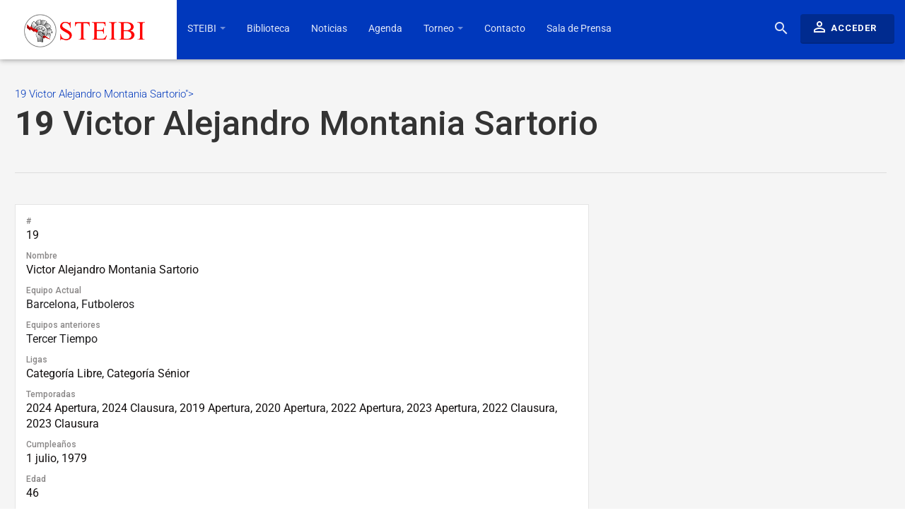

--- FILE ---
content_type: text/html; charset=UTF-8
request_url: https://www.steibi.org.py/jugador/victor-montania/
body_size: 23845
content:
<!DOCTYPE html>
<html lang="es">

<head>

<meta charset="UTF-8">

<meta name="viewport" content="width=device-width, initial-scale=1">

<link rel="profile" href="http://gmpg.org/xfn/11">

<link rel="pingback" href="https://www.steibi.org.py/xmlrpc.php">


<meta name='robots' content='noindex, follow' />
	<style>img:is([sizes="auto" i], [sizes^="auto," i]) { contain-intrinsic-size: 3000px 1500px }</style>
	
	<!-- This site is optimized with the Yoast SEO plugin v26.4 - https://yoast.com/wordpress/plugins/seo/ -->
	<title>Victor Alejandro Montania Sartorio - STEIBI</title>
	<meta property="og:locale" content="es_ES" />
	<meta property="og:type" content="article" />
	<meta property="og:title" content="Victor Alejandro Montania Sartorio - STEIBI" />
	<meta property="og:url" content="https://www.steibi.org.py/jugador/victor-montania/" />
	<meta property="og:site_name" content="STEIBI" />
	<meta property="article:publisher" content="https://www.facebook.com/steibi" />
	<meta property="article:modified_time" content="2024-09-02T21:05:54+00:00" />
	<meta name="twitter:card" content="summary_large_image" />
	<meta name="twitter:site" content="@steibi" />
	<script type="application/ld+json" class="yoast-schema-graph">{"@context":"https://schema.org","@graph":[{"@type":"WebPage","@id":"https://www.steibi.org.py/jugador/victor-montania/","url":"https://www.steibi.org.py/jugador/victor-montania/","name":"Victor Alejandro Montania Sartorio - STEIBI","isPartOf":{"@id":"https://www.steibi.org.py/#website"},"datePublished":"1979-07-02T02:24:46+00:00","dateModified":"2024-09-02T21:05:54+00:00","breadcrumb":{"@id":"https://www.steibi.org.py/jugador/victor-montania/#breadcrumb"},"inLanguage":"es","potentialAction":[{"@type":"ReadAction","target":["https://www.steibi.org.py/jugador/victor-montania/"]}]},{"@type":"BreadcrumbList","@id":"https://www.steibi.org.py/jugador/victor-montania/#breadcrumb","itemListElement":[{"@type":"ListItem","position":1,"name":"Portada","item":"https://www.steibi.org.py/"},{"@type":"ListItem","position":2,"name":"Victor Alejandro Montania Sartorio"}]},{"@type":"WebSite","@id":"https://www.steibi.org.py/#website","url":"https://www.steibi.org.py/","name":"STEIBI","description":"Sindicato de Trabajadores de la Empresa ITAIPU Binacional","publisher":{"@id":"https://www.steibi.org.py/#organization"},"potentialAction":[{"@type":"SearchAction","target":{"@type":"EntryPoint","urlTemplate":"https://www.steibi.org.py/?s={search_term_string}"},"query-input":{"@type":"PropertyValueSpecification","valueRequired":true,"valueName":"search_term_string"}}],"inLanguage":"es"},{"@type":"Organization","@id":"https://www.steibi.org.py/#organization","name":"STEIBI - Sindicato de Trabajadores de la Empresa Itaipú Binacional","url":"https://www.steibi.org.py/","logo":{"@type":"ImageObject","inLanguage":"es","@id":"https://www.steibi.org.py/#/schema/logo/image/","url":"https://i1.wp.com/www.steibi.org.py/wp-content/uploads/2019/04/STEIBI-LOGO.png?fit=654%2C660&ssl=1","contentUrl":"https://i1.wp.com/www.steibi.org.py/wp-content/uploads/2019/04/STEIBI-LOGO.png?fit=654%2C660&ssl=1","width":654,"height":660,"caption":"STEIBI - Sindicato de Trabajadores de la Empresa Itaipú Binacional"},"image":{"@id":"https://www.steibi.org.py/#/schema/logo/image/"},"sameAs":["https://www.facebook.com/steibi","https://x.com/steibi","https://www.instagram.com/steibi","https://www.youtube.com/channel/UCnEdFltZyhiQxiUUKRiQNDw"]}]}</script>
	<!-- / Yoast SEO plugin. -->


<link rel='dns-prefetch' href='//fonts.googleapis.com' />
<link rel="alternate" type="application/rss+xml" title="STEIBI &raquo; Feed" href="https://www.steibi.org.py/feed/" />
<link rel="alternate" type="application/rss+xml" title="STEIBI &raquo; Feed de los comentarios" href="https://www.steibi.org.py/comments/feed/" />
<link rel="preload" href="https://fonts.googleapis.com/css2?family=Roboto:ital,wght@0,300;0,400;0,500;0,700;1,300;1,400;1,500;1,700&family=Noto+Serif:ital,wght@0,400;0,700;1,400&family=Material+Icons&display=swap" as="style" media="all" onload="this.onload=null;this.rel='stylesheet'">
<link rel="stylesheet" href="https://fonts.googleapis.com/css2?family=Roboto:ital,wght@0,300;0,400;0,500;0,700;1,300;1,400;1,500;1,700&family=Noto+Serif:ital,wght@0,400;0,700;1,400&family=Material+Icons&display=swap" media="all">
<noscript><link rel="stylesheet" href="https://fonts.googleapis.com/css2?family=Roboto:ital,wght@0,300;0,400;0,500;0,700;1,300;1,400;1,500;1,700&family=Noto+Serif:ital,wght@0,400;0,700;1,400&family=Material+Icons&display=swap" media="all"></noscript>
<!--[if IE]><link rel="stylesheet" href="https://fonts.googleapis.com/css2?family=Roboto:ital,wght@0,300;0,400;0,500;0,700;1,300;1,400;1,500;1,700&family=Noto+Serif:ital,wght@0,400;0,700;1,400&family=Material+Icons&display=swap" media="all"><![endif]-->
<style id='classic-theme-styles-inline-css' type='text/css'>
/*! This file is auto-generated */
.wp-block-button__link{color:#fff;background-color:#32373c;border-radius:9999px;box-shadow:none;text-decoration:none;padding:calc(.667em + 2px) calc(1.333em + 2px);font-size:1.125em}.wp-block-file__button{background:#32373c;color:#fff;text-decoration:none}
</style>
<style id='global-styles-inline-css' type='text/css'>
:root{--wp--preset--aspect-ratio--square: 1;--wp--preset--aspect-ratio--4-3: 4/3;--wp--preset--aspect-ratio--3-4: 3/4;--wp--preset--aspect-ratio--3-2: 3/2;--wp--preset--aspect-ratio--2-3: 2/3;--wp--preset--aspect-ratio--16-9: 16/9;--wp--preset--aspect-ratio--9-16: 9/16;--wp--preset--color--black: #000000;--wp--preset--color--cyan-bluish-gray: #abb8c3;--wp--preset--color--white: #ffffff;--wp--preset--color--pale-pink: #f78da7;--wp--preset--color--vivid-red: #cf2e2e;--wp--preset--color--luminous-vivid-orange: #ff6900;--wp--preset--color--luminous-vivid-amber: #fcb900;--wp--preset--color--light-green-cyan: #7bdcb5;--wp--preset--color--vivid-green-cyan: #00d084;--wp--preset--color--pale-cyan-blue: #8ed1fc;--wp--preset--color--vivid-cyan-blue: #0693e3;--wp--preset--color--vivid-purple: #9b51e0;--wp--preset--gradient--vivid-cyan-blue-to-vivid-purple: linear-gradient(135deg,rgba(6,147,227,1) 0%,rgb(155,81,224) 100%);--wp--preset--gradient--light-green-cyan-to-vivid-green-cyan: linear-gradient(135deg,rgb(122,220,180) 0%,rgb(0,208,130) 100%);--wp--preset--gradient--luminous-vivid-amber-to-luminous-vivid-orange: linear-gradient(135deg,rgba(252,185,0,1) 0%,rgba(255,105,0,1) 100%);--wp--preset--gradient--luminous-vivid-orange-to-vivid-red: linear-gradient(135deg,rgba(255,105,0,1) 0%,rgb(207,46,46) 100%);--wp--preset--gradient--very-light-gray-to-cyan-bluish-gray: linear-gradient(135deg,rgb(238,238,238) 0%,rgb(169,184,195) 100%);--wp--preset--gradient--cool-to-warm-spectrum: linear-gradient(135deg,rgb(74,234,220) 0%,rgb(151,120,209) 20%,rgb(207,42,186) 40%,rgb(238,44,130) 60%,rgb(251,105,98) 80%,rgb(254,248,76) 100%);--wp--preset--gradient--blush-light-purple: linear-gradient(135deg,rgb(255,206,236) 0%,rgb(152,150,240) 100%);--wp--preset--gradient--blush-bordeaux: linear-gradient(135deg,rgb(254,205,165) 0%,rgb(254,45,45) 50%,rgb(107,0,62) 100%);--wp--preset--gradient--luminous-dusk: linear-gradient(135deg,rgb(255,203,112) 0%,rgb(199,81,192) 50%,rgb(65,88,208) 100%);--wp--preset--gradient--pale-ocean: linear-gradient(135deg,rgb(255,245,203) 0%,rgb(182,227,212) 50%,rgb(51,167,181) 100%);--wp--preset--gradient--electric-grass: linear-gradient(135deg,rgb(202,248,128) 0%,rgb(113,206,126) 100%);--wp--preset--gradient--midnight: linear-gradient(135deg,rgb(2,3,129) 0%,rgb(40,116,252) 100%);--wp--preset--font-size--small: 13px;--wp--preset--font-size--medium: 20px;--wp--preset--font-size--large: 36px;--wp--preset--font-size--x-large: 42px;--wp--preset--spacing--20: 0.44rem;--wp--preset--spacing--30: 0.67rem;--wp--preset--spacing--40: 1rem;--wp--preset--spacing--50: 1.5rem;--wp--preset--spacing--60: 2.25rem;--wp--preset--spacing--70: 3.38rem;--wp--preset--spacing--80: 5.06rem;--wp--preset--shadow--natural: 6px 6px 9px rgba(0, 0, 0, 0.2);--wp--preset--shadow--deep: 12px 12px 50px rgba(0, 0, 0, 0.4);--wp--preset--shadow--sharp: 6px 6px 0px rgba(0, 0, 0, 0.2);--wp--preset--shadow--outlined: 6px 6px 0px -3px rgba(255, 255, 255, 1), 6px 6px rgba(0, 0, 0, 1);--wp--preset--shadow--crisp: 6px 6px 0px rgba(0, 0, 0, 1);}:where(.is-layout-flex){gap: 0.5em;}:where(.is-layout-grid){gap: 0.5em;}body .is-layout-flex{display: flex;}.is-layout-flex{flex-wrap: wrap;align-items: center;}.is-layout-flex > :is(*, div){margin: 0;}body .is-layout-grid{display: grid;}.is-layout-grid > :is(*, div){margin: 0;}:where(.wp-block-columns.is-layout-flex){gap: 2em;}:where(.wp-block-columns.is-layout-grid){gap: 2em;}:where(.wp-block-post-template.is-layout-flex){gap: 1.25em;}:where(.wp-block-post-template.is-layout-grid){gap: 1.25em;}.has-black-color{color: var(--wp--preset--color--black) !important;}.has-cyan-bluish-gray-color{color: var(--wp--preset--color--cyan-bluish-gray) !important;}.has-white-color{color: var(--wp--preset--color--white) !important;}.has-pale-pink-color{color: var(--wp--preset--color--pale-pink) !important;}.has-vivid-red-color{color: var(--wp--preset--color--vivid-red) !important;}.has-luminous-vivid-orange-color{color: var(--wp--preset--color--luminous-vivid-orange) !important;}.has-luminous-vivid-amber-color{color: var(--wp--preset--color--luminous-vivid-amber) !important;}.has-light-green-cyan-color{color: var(--wp--preset--color--light-green-cyan) !important;}.has-vivid-green-cyan-color{color: var(--wp--preset--color--vivid-green-cyan) !important;}.has-pale-cyan-blue-color{color: var(--wp--preset--color--pale-cyan-blue) !important;}.has-vivid-cyan-blue-color{color: var(--wp--preset--color--vivid-cyan-blue) !important;}.has-vivid-purple-color{color: var(--wp--preset--color--vivid-purple) !important;}.has-black-background-color{background-color: var(--wp--preset--color--black) !important;}.has-cyan-bluish-gray-background-color{background-color: var(--wp--preset--color--cyan-bluish-gray) !important;}.has-white-background-color{background-color: var(--wp--preset--color--white) !important;}.has-pale-pink-background-color{background-color: var(--wp--preset--color--pale-pink) !important;}.has-vivid-red-background-color{background-color: var(--wp--preset--color--vivid-red) !important;}.has-luminous-vivid-orange-background-color{background-color: var(--wp--preset--color--luminous-vivid-orange) !important;}.has-luminous-vivid-amber-background-color{background-color: var(--wp--preset--color--luminous-vivid-amber) !important;}.has-light-green-cyan-background-color{background-color: var(--wp--preset--color--light-green-cyan) !important;}.has-vivid-green-cyan-background-color{background-color: var(--wp--preset--color--vivid-green-cyan) !important;}.has-pale-cyan-blue-background-color{background-color: var(--wp--preset--color--pale-cyan-blue) !important;}.has-vivid-cyan-blue-background-color{background-color: var(--wp--preset--color--vivid-cyan-blue) !important;}.has-vivid-purple-background-color{background-color: var(--wp--preset--color--vivid-purple) !important;}.has-black-border-color{border-color: var(--wp--preset--color--black) !important;}.has-cyan-bluish-gray-border-color{border-color: var(--wp--preset--color--cyan-bluish-gray) !important;}.has-white-border-color{border-color: var(--wp--preset--color--white) !important;}.has-pale-pink-border-color{border-color: var(--wp--preset--color--pale-pink) !important;}.has-vivid-red-border-color{border-color: var(--wp--preset--color--vivid-red) !important;}.has-luminous-vivid-orange-border-color{border-color: var(--wp--preset--color--luminous-vivid-orange) !important;}.has-luminous-vivid-amber-border-color{border-color: var(--wp--preset--color--luminous-vivid-amber) !important;}.has-light-green-cyan-border-color{border-color: var(--wp--preset--color--light-green-cyan) !important;}.has-vivid-green-cyan-border-color{border-color: var(--wp--preset--color--vivid-green-cyan) !important;}.has-pale-cyan-blue-border-color{border-color: var(--wp--preset--color--pale-cyan-blue) !important;}.has-vivid-cyan-blue-border-color{border-color: var(--wp--preset--color--vivid-cyan-blue) !important;}.has-vivid-purple-border-color{border-color: var(--wp--preset--color--vivid-purple) !important;}.has-vivid-cyan-blue-to-vivid-purple-gradient-background{background: var(--wp--preset--gradient--vivid-cyan-blue-to-vivid-purple) !important;}.has-light-green-cyan-to-vivid-green-cyan-gradient-background{background: var(--wp--preset--gradient--light-green-cyan-to-vivid-green-cyan) !important;}.has-luminous-vivid-amber-to-luminous-vivid-orange-gradient-background{background: var(--wp--preset--gradient--luminous-vivid-amber-to-luminous-vivid-orange) !important;}.has-luminous-vivid-orange-to-vivid-red-gradient-background{background: var(--wp--preset--gradient--luminous-vivid-orange-to-vivid-red) !important;}.has-very-light-gray-to-cyan-bluish-gray-gradient-background{background: var(--wp--preset--gradient--very-light-gray-to-cyan-bluish-gray) !important;}.has-cool-to-warm-spectrum-gradient-background{background: var(--wp--preset--gradient--cool-to-warm-spectrum) !important;}.has-blush-light-purple-gradient-background{background: var(--wp--preset--gradient--blush-light-purple) !important;}.has-blush-bordeaux-gradient-background{background: var(--wp--preset--gradient--blush-bordeaux) !important;}.has-luminous-dusk-gradient-background{background: var(--wp--preset--gradient--luminous-dusk) !important;}.has-pale-ocean-gradient-background{background: var(--wp--preset--gradient--pale-ocean) !important;}.has-electric-grass-gradient-background{background: var(--wp--preset--gradient--electric-grass) !important;}.has-midnight-gradient-background{background: var(--wp--preset--gradient--midnight) !important;}.has-small-font-size{font-size: var(--wp--preset--font-size--small) !important;}.has-medium-font-size{font-size: var(--wp--preset--font-size--medium) !important;}.has-large-font-size{font-size: var(--wp--preset--font-size--large) !important;}.has-x-large-font-size{font-size: var(--wp--preset--font-size--x-large) !important;}
:where(.wp-block-post-template.is-layout-flex){gap: 1.25em;}:where(.wp-block-post-template.is-layout-grid){gap: 1.25em;}
:where(.wp-block-columns.is-layout-flex){gap: 2em;}:where(.wp-block-columns.is-layout-grid){gap: 2em;}
:root :where(.wp-block-pullquote){font-size: 1.5em;line-height: 1.6;}
</style>
<link rel='stylesheet' id='wpo_min-header-0-css' href='https://www.steibi.org.py/wp-content/cache/wpo-minify/1739274900/assets/wpo-minify-header-3fef718f.min.css' type='text/css' media='all' />
<style type="text/css"> /* SportsPress Frontend CSS */ .sp-event-calendar tbody td a,.sp-event-calendar tbody td a:hover{background: none;}.sp-data-table th,.sp-calendar th,.sp-data-table tfoot,.sp-calendar tfoot,.sp-button,.sp-heading{background:#008000 !important}.sp-calendar tbody a{color:#008000 !important}.sp-data-table tbody,.sp-calendar tbody{background: #ffffff !important}.sp-data-table tbody,.sp-calendar tbody{color: #131010 !important}.sp-data-table th,.sp-data-table th a,.sp-data-table tfoot,.sp-data-table tfoot a,.sp-calendar th,.sp-calendar th a,.sp-calendar tfoot,.sp-calendar tfoot a,.sp-button,.sp-heading{color: #ffffff !important}.sp-data-table tbody a,.sp-data-table tbody a:hover,.sp-calendar tbody a:focus{color: #202022 !important}.sp-highlight,.sp-calendar td#today{background: #ffffff !important}.sp-data-table th,.sp-template-countdown .sp-event-venue,.sp-template-countdown .sp-event-league,.sp-template-gallery .gallery-caption{background:#008000 !important}.sp-data-table th,.sp-template-countdown .sp-event-venue,.sp-template-countdown .sp-event-league,.sp-template-gallery .gallery-caption{border-color:#006600 !important}.sp-table-caption,.sp-data-table,.sp-data-table tfoot,.sp-template .sp-view-all-link,.sp-template-gallery .sp-gallery-group-name,.sp-template-gallery .sp-gallery-wrapper,.sp-template-countdown .sp-event-name,.sp-countdown time,.sp-template-details dl,.sp-event-statistics .sp-statistic-bar,.sp-tournament-bracket .sp-team-name,.sp-profile-selector{background:#ffffff !important}.sp-table-caption,.sp-data-table,.sp-data-table td,.sp-template .sp-view-all-link,.sp-template-gallery .sp-gallery-group-name,.sp-template-gallery .sp-gallery-wrapper,.sp-template-countdown .sp-event-name,.sp-countdown time,.sp-countdown span,.sp-template-details dl,.sp-event-statistics .sp-statistic-bar,.sp-tournament-bracket thead th,.sp-tournament-bracket .sp-team-name,.sp-tournament-bracket .sp-event,.sp-profile-selector{border-color:#e5e5e5 !important}.sp-tournament-bracket .sp-team .sp-team-name:before{border-left-color:#e5e5e5 !important;border-right-color:#e5e5e5 !important}.sp-data-table .sp-highlight,.sp-data-table .highlighted td,.sp-template-scoreboard td:hover{background:#f9f9f9 !important}.sp-template *,.sp-data-table *,.sp-table-caption,.sp-data-table tfoot a:hover,.sp-template .sp-view-all-link a:hover,.sp-template-gallery .sp-gallery-group-name,.sp-template-details dd,.sp-template-event-logos .sp-team-result,.sp-template-event-blocks .sp-event-results,.sp-template-scoreboard a,.sp-template-scoreboard a:hover,.sp-tournament-bracket,.sp-tournament-bracket .sp-event .sp-event-title:hover,.sp-tournament-bracket .sp-event .sp-event-title:hover *{color:#131010 !important}.sp-template .sp-view-all-link a,.sp-countdown span small,.sp-template-event-calendar tfoot a,.sp-template-event-blocks .sp-event-date,.sp-template-details dt,.sp-template-scoreboard .sp-scoreboard-date,.sp-tournament-bracket th,.sp-tournament-bracket .sp-event .sp-event-title,.sp-template-scoreboard .sp-scoreboard-date,.sp-tournament-bracket .sp-event .sp-event-title *{color:rgba(19,16,16,0.5) !important}.sp-data-table th,.sp-template-countdown .sp-event-venue,.sp-template-countdown .sp-event-league,.sp-template-gallery .gallery-item a,.sp-template-gallery .gallery-caption,.sp-template-scoreboard .sp-scoreboard-nav,.sp-tournament-bracket .sp-team-name:hover,.sp-tournament-bracket thead th,.sp-tournament-bracket .sp-heading{color:#ffffff !important}.sp-template a,.sp-data-table a,.sp-tab-menu-item-active a, .sp-tab-menu-item-active a:hover,.sp-template .sp-message{color:#202022 !important}.sp-template-gallery .gallery-caption strong,.sp-tournament-bracket .sp-team-name:hover,.sp-template-scoreboard .sp-scoreboard-nav,.sp-tournament-bracket .sp-heading{background:#202022 !important}.sp-tournament-bracket .sp-team-name:hover,.sp-tournament-bracket .sp-heading,.sp-tab-menu-item-active a, .sp-tab-menu-item-active a:hover,.sp-template .sp-message{border-color:#202022 !important} /* SportsPress Custom CSS */ .thrive-inline.single .entry-share {
    display: none !important;
}
.sp-team-gallery-wrapper, .sp-gallery-wrapper, .sp-template-gallery, .sp-gallery-wrapper{
	background:#ffffff;
}</style><script type="text/javascript" src="https://www.steibi.org.py/wp-content/cache/wpo-minify/1739274900/assets/wpo-minify-header-7c000e52.min.js" id="wpo_min-header-0-js"></script>
<script type="text/javascript" src="https://www.steibi.org.py/wp-content/plugins/revslider2/public/assets/js/jquery.themepunch.tools.min.js" id="tp-tools-js"></script>
<script type="text/javascript" src="https://www.steibi.org.py/wp-content/cache/wpo-minify/1739274900/assets/wpo-minify-header-98340eff.min.js" id="wpo_min-header-2-js"></script>
<script></script><link rel="https://api.w.org/" href="https://www.steibi.org.py/wp-json/" /><link rel="alternate" title="JSON" type="application/json" href="https://www.steibi.org.py/wp-json/wp/v2/players/5845" /><link rel="EditURI" type="application/rsd+xml" title="RSD" href="https://www.steibi.org.py/xmlrpc.php?rsd" />
<meta name="generator" content="WordPress 6.7.4" />
<meta name="generator" content="SportsPress 2.7.22" />
<link rel='shortlink' href='https://www.steibi.org.py/?p=5845' />
<link rel="alternate" title="oEmbed (JSON)" type="application/json+oembed" href="https://www.steibi.org.py/wp-json/oembed/1.0/embed?url=https%3A%2F%2Fwww.steibi.org.py%2Fjugador%2Fvictor-montania%2F" />
<link rel="alternate" title="oEmbed (XML)" type="text/xml+oembed" href="https://www.steibi.org.py/wp-json/oembed/1.0/embed?url=https%3A%2F%2Fwww.steibi.org.py%2Fjugador%2Fvictor-montania%2F&#038;format=xml" />
<style>.vc_btn3.vc_btn3-color-juicy-pink, .vc_btn3.vc_btn3-color-juicy-pink.vc_btn3-style-flat  {
    color: #fff;
    background-color: green !important;
}
.vc_btn3.vc_btn3-color-green.vc_btn3-style-modern{
		color: #fff;
    background-color: green !important;
}
.vc_btn3.vc_btn3-color-green.vc_btn3-style-modern:hover {
    color: #fff;
    background-color: blue !important;
}
.vc_btn3.vc_btn3-color-juicy-pink, .vc_btn3.vc_btn3-color-juicy-pink.vc_btn3-style-flat:hover {
    color: #fff;
    background-color: blue !important;
}


.sp-table-caption, h3.event-name.sp-event-name {
   color: #ffffff !important;
}
h3.event-name.sp-event-name {
   font-weight: bold !important;
}

.sp-template-details dl, .sp-profile-selector, .sp-data-table .sp-highlight, p.countdown, p.sp-countdown, .sp-countdown time {
   background: #ffffff !important;
}
h4.sp-table-caption {
   background: #0038bc !important;
		font-weight:bold;
		padding:20px;
}</style><meta name="generator" content="Powered by WPBakery Page Builder - drag and drop page builder for WordPress."/>
<meta name="generator" content="Powered by Slider Revolution 5.4.7.3 - responsive, Mobile-Friendly Slider Plugin for WordPress with comfortable drag and drop interface." />
<link rel="icon" href="https://www.steibi.org.py/wp-content/uploads/2020/02/cropped-steibi-min-32x32.png" sizes="32x32" />
<link rel="icon" href="https://www.steibi.org.py/wp-content/uploads/2020/02/cropped-steibi-min-300x300.png" sizes="192x192" />
<link rel="apple-touch-icon" href="https://www.steibi.org.py/wp-content/uploads/2020/02/cropped-steibi-min-300x300.png" />
<meta name="msapplication-TileImage" content="https://www.steibi.org.py/wp-content/uploads/2020/02/cropped-steibi-min-300x300.png" />
<script type="text/javascript">function setREVStartSize(e){									
						try{ e.c=jQuery(e.c);var i=jQuery(window).width(),t=9999,r=0,n=0,l=0,f=0,s=0,h=0;
							if(e.responsiveLevels&&(jQuery.each(e.responsiveLevels,function(e,f){f>i&&(t=r=f,l=e),i>f&&f>r&&(r=f,n=e)}),t>r&&(l=n)),f=e.gridheight[l]||e.gridheight[0]||e.gridheight,s=e.gridwidth[l]||e.gridwidth[0]||e.gridwidth,h=i/s,h=h>1?1:h,f=Math.round(h*f),"fullscreen"==e.sliderLayout){var u=(e.c.width(),jQuery(window).height());if(void 0!=e.fullScreenOffsetContainer){var c=e.fullScreenOffsetContainer.split(",");if (c) jQuery.each(c,function(e,i){u=jQuery(i).length>0?u-jQuery(i).outerHeight(!0):u}),e.fullScreenOffset.split("%").length>1&&void 0!=e.fullScreenOffset&&e.fullScreenOffset.length>0?u-=jQuery(window).height()*parseInt(e.fullScreenOffset,0)/100:void 0!=e.fullScreenOffset&&e.fullScreenOffset.length>0&&(u-=parseInt(e.fullScreenOffset,0))}f=u}else void 0!=e.minHeight&&f<e.minHeight&&(f=e.minHeight);e.c.closest(".rev_slider_wrapper").css({height:f})					
						}catch(d){console.log("Failure at Presize of Slider:"+d)}						
					};</script>
<style id="kirki-inline-styles">#page-content-wrapper, #page-hero .page-hero-inner-wrap, .limiter, #item-header-inner{max-width:1278px;}#content.site-content{background-color:#f5f5f5;background-repeat:auto;-webkit-background-size:auto;-moz-background-size:auto;-ms-background-size:auto;-o-background-size:auto;background-size:auto;}#site-brand .site-logo{width:171px;left:0px;top:-4px;}#thrive-bar .navbar-brand{background-color:#ffffff;}h1,h2,h3,h4,h5,h6, .h1, .h2, .h3, .h4, .h5, .h6, .headlings, .buddypress.widget .item-options, .item-title{font-family:Roboto;font-weight:500;text-transform:none;}body{font-family:Roboto;font-weight:300;text-transform:none;}html{font-size:15px;}input[type=reset], input[type=button], input[type=submit], button, .more-link, .button, body.thrive-inline #wp-link-wrap.wp-core-ui form#wp-link .submitbox #wp-link-cancel button, body.thrive-inline #wp-link-wrap.wp-core-ui form#wp-link .submitbox #wp-link-submit, .gears-pricing-table .gears-pricing-table-btn .btn, .thrive-inline .products .product .add_to_cart_button, .thrive-inline.woocommerce-cart input.button, .thrive-inline.woocommerce-cart .wc-proceed-to-checkout a.checkout-button, .thrive-inline .woocommerce a.button, .woocommerce .widget_price_filter .price_slider_amount .button, a.button.wc-forward, a.button.checkout.wc-forward, .woocommerce a.added_to_cart, .woocommerce a.button.wc-backward, .woocommerce #respond input#submit, .woocommerce #respond input#submit.alt, .woocommerce a.button.alt, .woocommerce button.button.alt, .woocommerce input.button.alt, .woocommerce input.button, .woocommerce div.product form.cart .button, .woocommerce .widget_price_filter .price_slider_amount .button:hover, a.button.wc-forward:hover, .woocommerce a.added_to_cart:hover, .woocommerce a.button.wc-backward:hover, .woocommerce #respond input#submit:hover, .woocommerce #respond input#submit.alt:hover, .woocommerce a.button.alt:hover, .woocommerce button.button.alt:hover, .woocommerce input.button.alt:hover, .woocommerce input.button:hover, .woocommerce div.product form.cart .button:hover, #doc-submit-options .action.safe, .ac-reply-cancel, body.thrive-inline a.delete-doc-button, .widget_bp_core_login_widget .bp-login-widget-register-link a, .buddypress #wp-link-wrap.wp-core-ui .submitbox .submitdelete, #item-buttons .generic-button a, .buddypress #wp-link-wrap.wp-core-ui .submitbox #wp-link-submit,.bg-primary-700, input[type=reset], input[type=button], input[type=submit], button, .more-link, .button, body.thrive-inline #wp-link-wrap.wp-core-ui form#wp-link .submitbox #wp-link-cancel button, body.thrive-inline #wp-link-wrap.wp-core-ui form#wp-link .submitbox #wp-link-submit, .gears-pricing-table .gears-pricing-table-btn .btn, .thrive-inline .products .product .add_to_cart_button, .thrive-inline.woocommerce-cart input.button, .thrive-inline.woocommerce-cart .wc-proceed-to-checkout a.checkout-button, .thrive-inline .woocommerce a.button, .woocommerce .widget_price_filter .price_slider_amount .button, a.button.wc-forward, a.button.checkout.wc-forward, .woocommerce a.added_to_cart, .woocommerce a.button.wc-backward, .woocommerce #respond input#submit, .woocommerce #respond input#submit.alt, .woocommerce a.button.alt, .woocommerce button.button.alt, .woocommerce input.button.alt, .woocommerce input.button, .woocommerce div.product form.cart .button, .woocommerce .widget_price_filter .price_slider_amount .button:hover, a.button.wc-forward:hover, .woocommerce a.added_to_cart:hover, .woocommerce a.button.wc-backward:hover, .woocommerce #respond input#submit:hover, .woocommerce #respond input#submit.alt:hover, .woocommerce a.button.alt:hover, .woocommerce button.button.alt:hover, .woocommerce input.button.alt:hover, .woocommerce input.button:hover, .woocommerce div.product form.cart .button:hover, #doc-submit-options .action.safe, .ac-reply-cancel, body.thrive-inline a.delete-doc-button, .widget_bp_core_login_widget .bp-login-widget-register-link a, .buddypress #wp-link-wrap.wp-core-ui .submitbox .submitdelete, #item-buttons .generic-button a, .buddypress #wp-link-wrap.wp-core-ui .submitbox #wp-link-submit, #secondary .widget-title, .widget.home-widgets h3.widget-title, .thrive-inline div.product .onsale:before, .thrive-inline .widget.widget_price_filter .price_slider_wrapper .ui-widget-content .ui-slider-range, .thrive-inline .widget.widget_price_filter .price_slider_wrapper .ui-widget-content .ui-slider-handle, #thrive-wisechat-support #thrive-wisechat-support-close-btn, .thrive-inline .wcContainer input[type="button"], .thrive-inline .wcContainer input[type="submit"], .thrive-inline .wcContainer input[type="button"]:hover, .thrive-inline .wcContainer input[type="button"]:focus, .thrive-inline .wcContainer input[type="button"]:active, .thrive-inline .wcContainer input[type="submit"]:hover, .thrive-inline .wcContainer input[type="submit"]:focus, .thrive-inline .wcContainer input[type="submit"]:active, #site-branding, #task_breaker-modal-heading, .users-nav.main-navs > ul .profile-nav-dropdown-btn, .groups-nav.main-navs > ul .profile-nav-dropdown-btn, .activity-update-form #whats-new-submit input#aw-whats-new-submit, .activity-update-form #whats-new-submit input#aw-whats-new-submit:hover, .subway-login-form .subway-login-form__actions, #thrive_footer_widget, .wp-polls .Buttons, body #admin-only-bcp-cover-photo-settings,.bg-primary, .bp-navs ul li .count, .single-item.groups .buddypress-wrap .bp-navs li.selected a .count, .single-item.groups .buddypress-wrap .bp-navs li.current a .count, .single-item.groups .buddypress-wrap .bp-navs li a:hover a .count{background-color:#0038bc;}.primary, a, .subway-login-form .subway-login-lost-password a, .subway-login-form .login-remember label, .widget a:hover, .tribe-events-list .type-tribe_events h2 a, .tribe-events-list .type-tribe_events h2 a:hover, .bboss_search_page .search_filters ul li.current a, .bboss_search_page .search_filters ul li.active a, .bboss_search_page .search_filters ul li a:hover, .woocommerce div.product p.price, .woocommerce div.product span.price, .woocommerce .star-rating span, .thrive-inline.woocommerce-page .star-rating, .thrive-inline.woocommerce .star-rating, .woocommerce .star-rating:before, #thrive-wisechat-support .wcControlsButtonsIncluded a.wcAddImageAttachment:before, .thrive-inline .wcContainer a.wcAddImageAttachment:before, #page-sidenav #page-sidebar-menu ul#secondary-menu-links .menu-item a:hover, #page-sidenav #page-sidebar-menu ul#secondary-menu-links .menu-item.current-menu-item a,.buddypress .pagination-links a.current, .buddypress .pagination-links span.current, .bp-user #item-body .profile ul.button-nav li.current a, .bp-user #item-body .profile ul.button-nav li a:hover, #item-header #object-actionables .generic-button#send-private-message a, #item-header #object-actionables .generic-button#post-mention a, .buddypress #subnav ul li.current a, .buddypress #subnav ul li a:hover, .buddypress .activity-type-tabs ul li.selected#activity-all a:before, .buddypress .activity-type-tabs ul li.selected#activity-groups a:before, .buddypress .activity-type-tabs ul li.selected#activity-mentions a:before, .buddypress .activity-type-tabs ul li.selected#activity-friends a:before, .buddypress .activity-type-tabs ul li.selected#activity-favorites a:before, .buddypress .activity-type-tabs ul li.selected#activity-notifications a:before, .buddypress .activity-type-tabs ul li.selected:before, .buddypress .activity-type-tabs ul li.selected a, .buddypress ul#activity-stream li .activity-meta a:hover, .buddypress ul#activity-stream li .activity-comments ul .acomment-context .acomment-options a:hover, .buddypress.directory.members .item-list-tabs ul li.selected a, .buddypress.directory.groups .item-list-tabs ul li.selected a, .buddypress ul#groups-list li .action a, .group-create #group-create-tabs ul li.current a, .thrive-inline #buddypress #bp-docs-all-docs li.current a, .thrive-inline #buddypress #bp-docs-all-docs li a:hover{color:#0038bc;}.buddypress #subnav ul li.selected.current a, .buddypress.directory.members .item-list-tabs ul li.selected a, .buddypress.directory.groups .item-list-tabs ul li.selected a, .thrive-inline #buddypress #bp-docs-all-docs li.current a, .thrive-inline #buddypress #bp-docs-all-docs li a:hover{border-color:#0038bc;}{background-color:#008000;}#navbar-search, .hs2-search-icon{display:block;}li.hs2-search-icon{display:block;}#thrive-bar{background-color:#0038bc;font-family:Roboto;font-size:14px;font-weight:400;text-transform:none;}#thrive-bar.navbar.navbar-style-2 .navbar-nav > li > .dropdown-menu > li a{font-family:Roboto;font-size:14px;font-weight:400;text-transform:none;}#thrive-bar .navbar-nav > li > a{font-family:Roboto;font-size:14px;font-weight:400;text-transform:none;}#secondary .widget-title, .widget.home-widgets h3.widget-title{background-color:#0038bc;color:rgba(232,232,232,0.8);}#secondary .widget-title > a, .widget.home-widgets h3.widget-title > a{color:rgba(232,232,232,0.8);}#secondary .sidebar-widgets{-webkit-border-radius:4px;-moz-border-radius:4px;border-radius:4px;}#secondary .sidebar-widgets .widget-title{border-top-right-radius:4px;border-top-left-radius:4px;}#page-sidebar-user{display:block;}.single.single-blog #primary article .entry-content{font-family:Roboto;font-weight:400;text-transform:none;padding-top:0;padding-bottom:0;padding-left:0;padding-right:0;}.thrive-archives .entry-content, .single.single-blog #primary article .entry-content{font-size:16px;}.thrive-inline.single .entry-share{display:inline-block;}.thrive-inline.single .entry-author-about{display:none;}#thrive-registration-logo .site-logo{width:120px;}#thrive-registration-logo{text-align:center;background-color:#f4f4f5;}body.registration.buddypress #content.site-content{background-image:url("https://steibi.org.py/wp-content/uploads/2016/01/DorrigoFalls_EN-CA9467430293_1920x1080-1.jpg");background-color:#428b0d;background-repeat:no-repeat;-webkit-background-size:auto;-moz-background-size:auto;-ms-background-size:auto;-o-background-size:auto;background-size:auto;}#thrive_footer_widget{background-color:#0038bc;}#thrive_footer{background-color:#007000;color:#c4c4c4;}#thrive_footer_copytext a{color:rgba(255,255,255,0.7);}@media (min-width: 768px){.bp-user #buddypress #object-nav.users-nav.horizontal ul{max-width:1278px;}}/* cyrillic-ext */
@font-face {
  font-family: 'Roboto';
  font-style: normal;
  font-weight: 300;
  font-stretch: 100%;
  font-display: swap;
  src: url(https://www.steibi.org.py/wp-content/fonts/roboto/KFO7CnqEu92Fr1ME7kSn66aGLdTylUAMa3GUBGEe.woff2) format('woff2');
  unicode-range: U+0460-052F, U+1C80-1C8A, U+20B4, U+2DE0-2DFF, U+A640-A69F, U+FE2E-FE2F;
}
/* cyrillic */
@font-face {
  font-family: 'Roboto';
  font-style: normal;
  font-weight: 300;
  font-stretch: 100%;
  font-display: swap;
  src: url(https://www.steibi.org.py/wp-content/fonts/roboto/KFO7CnqEu92Fr1ME7kSn66aGLdTylUAMa3iUBGEe.woff2) format('woff2');
  unicode-range: U+0301, U+0400-045F, U+0490-0491, U+04B0-04B1, U+2116;
}
/* greek-ext */
@font-face {
  font-family: 'Roboto';
  font-style: normal;
  font-weight: 300;
  font-stretch: 100%;
  font-display: swap;
  src: url(https://www.steibi.org.py/wp-content/fonts/roboto/KFO7CnqEu92Fr1ME7kSn66aGLdTylUAMa3CUBGEe.woff2) format('woff2');
  unicode-range: U+1F00-1FFF;
}
/* greek */
@font-face {
  font-family: 'Roboto';
  font-style: normal;
  font-weight: 300;
  font-stretch: 100%;
  font-display: swap;
  src: url(https://www.steibi.org.py/wp-content/fonts/roboto/KFO7CnqEu92Fr1ME7kSn66aGLdTylUAMa3-UBGEe.woff2) format('woff2');
  unicode-range: U+0370-0377, U+037A-037F, U+0384-038A, U+038C, U+038E-03A1, U+03A3-03FF;
}
/* math */
@font-face {
  font-family: 'Roboto';
  font-style: normal;
  font-weight: 300;
  font-stretch: 100%;
  font-display: swap;
  src: url(https://www.steibi.org.py/wp-content/fonts/roboto/KFO7CnqEu92Fr1ME7kSn66aGLdTylUAMawCUBGEe.woff2) format('woff2');
  unicode-range: U+0302-0303, U+0305, U+0307-0308, U+0310, U+0312, U+0315, U+031A, U+0326-0327, U+032C, U+032F-0330, U+0332-0333, U+0338, U+033A, U+0346, U+034D, U+0391-03A1, U+03A3-03A9, U+03B1-03C9, U+03D1, U+03D5-03D6, U+03F0-03F1, U+03F4-03F5, U+2016-2017, U+2034-2038, U+203C, U+2040, U+2043, U+2047, U+2050, U+2057, U+205F, U+2070-2071, U+2074-208E, U+2090-209C, U+20D0-20DC, U+20E1, U+20E5-20EF, U+2100-2112, U+2114-2115, U+2117-2121, U+2123-214F, U+2190, U+2192, U+2194-21AE, U+21B0-21E5, U+21F1-21F2, U+21F4-2211, U+2213-2214, U+2216-22FF, U+2308-230B, U+2310, U+2319, U+231C-2321, U+2336-237A, U+237C, U+2395, U+239B-23B7, U+23D0, U+23DC-23E1, U+2474-2475, U+25AF, U+25B3, U+25B7, U+25BD, U+25C1, U+25CA, U+25CC, U+25FB, U+266D-266F, U+27C0-27FF, U+2900-2AFF, U+2B0E-2B11, U+2B30-2B4C, U+2BFE, U+3030, U+FF5B, U+FF5D, U+1D400-1D7FF, U+1EE00-1EEFF;
}
/* symbols */
@font-face {
  font-family: 'Roboto';
  font-style: normal;
  font-weight: 300;
  font-stretch: 100%;
  font-display: swap;
  src: url(https://www.steibi.org.py/wp-content/fonts/roboto/KFO7CnqEu92Fr1ME7kSn66aGLdTylUAMaxKUBGEe.woff2) format('woff2');
  unicode-range: U+0001-000C, U+000E-001F, U+007F-009F, U+20DD-20E0, U+20E2-20E4, U+2150-218F, U+2190, U+2192, U+2194-2199, U+21AF, U+21E6-21F0, U+21F3, U+2218-2219, U+2299, U+22C4-22C6, U+2300-243F, U+2440-244A, U+2460-24FF, U+25A0-27BF, U+2800-28FF, U+2921-2922, U+2981, U+29BF, U+29EB, U+2B00-2BFF, U+4DC0-4DFF, U+FFF9-FFFB, U+10140-1018E, U+10190-1019C, U+101A0, U+101D0-101FD, U+102E0-102FB, U+10E60-10E7E, U+1D2C0-1D2D3, U+1D2E0-1D37F, U+1F000-1F0FF, U+1F100-1F1AD, U+1F1E6-1F1FF, U+1F30D-1F30F, U+1F315, U+1F31C, U+1F31E, U+1F320-1F32C, U+1F336, U+1F378, U+1F37D, U+1F382, U+1F393-1F39F, U+1F3A7-1F3A8, U+1F3AC-1F3AF, U+1F3C2, U+1F3C4-1F3C6, U+1F3CA-1F3CE, U+1F3D4-1F3E0, U+1F3ED, U+1F3F1-1F3F3, U+1F3F5-1F3F7, U+1F408, U+1F415, U+1F41F, U+1F426, U+1F43F, U+1F441-1F442, U+1F444, U+1F446-1F449, U+1F44C-1F44E, U+1F453, U+1F46A, U+1F47D, U+1F4A3, U+1F4B0, U+1F4B3, U+1F4B9, U+1F4BB, U+1F4BF, U+1F4C8-1F4CB, U+1F4D6, U+1F4DA, U+1F4DF, U+1F4E3-1F4E6, U+1F4EA-1F4ED, U+1F4F7, U+1F4F9-1F4FB, U+1F4FD-1F4FE, U+1F503, U+1F507-1F50B, U+1F50D, U+1F512-1F513, U+1F53E-1F54A, U+1F54F-1F5FA, U+1F610, U+1F650-1F67F, U+1F687, U+1F68D, U+1F691, U+1F694, U+1F698, U+1F6AD, U+1F6B2, U+1F6B9-1F6BA, U+1F6BC, U+1F6C6-1F6CF, U+1F6D3-1F6D7, U+1F6E0-1F6EA, U+1F6F0-1F6F3, U+1F6F7-1F6FC, U+1F700-1F7FF, U+1F800-1F80B, U+1F810-1F847, U+1F850-1F859, U+1F860-1F887, U+1F890-1F8AD, U+1F8B0-1F8BB, U+1F8C0-1F8C1, U+1F900-1F90B, U+1F93B, U+1F946, U+1F984, U+1F996, U+1F9E9, U+1FA00-1FA6F, U+1FA70-1FA7C, U+1FA80-1FA89, U+1FA8F-1FAC6, U+1FACE-1FADC, U+1FADF-1FAE9, U+1FAF0-1FAF8, U+1FB00-1FBFF;
}
/* vietnamese */
@font-face {
  font-family: 'Roboto';
  font-style: normal;
  font-weight: 300;
  font-stretch: 100%;
  font-display: swap;
  src: url(https://www.steibi.org.py/wp-content/fonts/roboto/KFO7CnqEu92Fr1ME7kSn66aGLdTylUAMa3OUBGEe.woff2) format('woff2');
  unicode-range: U+0102-0103, U+0110-0111, U+0128-0129, U+0168-0169, U+01A0-01A1, U+01AF-01B0, U+0300-0301, U+0303-0304, U+0308-0309, U+0323, U+0329, U+1EA0-1EF9, U+20AB;
}
/* latin-ext */
@font-face {
  font-family: 'Roboto';
  font-style: normal;
  font-weight: 300;
  font-stretch: 100%;
  font-display: swap;
  src: url(https://www.steibi.org.py/wp-content/fonts/roboto/KFO7CnqEu92Fr1ME7kSn66aGLdTylUAMa3KUBGEe.woff2) format('woff2');
  unicode-range: U+0100-02BA, U+02BD-02C5, U+02C7-02CC, U+02CE-02D7, U+02DD-02FF, U+0304, U+0308, U+0329, U+1D00-1DBF, U+1E00-1E9F, U+1EF2-1EFF, U+2020, U+20A0-20AB, U+20AD-20C0, U+2113, U+2C60-2C7F, U+A720-A7FF;
}
/* latin */
@font-face {
  font-family: 'Roboto';
  font-style: normal;
  font-weight: 300;
  font-stretch: 100%;
  font-display: swap;
  src: url(https://www.steibi.org.py/wp-content/fonts/roboto/KFO7CnqEu92Fr1ME7kSn66aGLdTylUAMa3yUBA.woff2) format('woff2');
  unicode-range: U+0000-00FF, U+0131, U+0152-0153, U+02BB-02BC, U+02C6, U+02DA, U+02DC, U+0304, U+0308, U+0329, U+2000-206F, U+20AC, U+2122, U+2191, U+2193, U+2212, U+2215, U+FEFF, U+FFFD;
}
/* cyrillic-ext */
@font-face {
  font-family: 'Roboto';
  font-style: normal;
  font-weight: 400;
  font-stretch: 100%;
  font-display: swap;
  src: url(https://www.steibi.org.py/wp-content/fonts/roboto/KFO7CnqEu92Fr1ME7kSn66aGLdTylUAMa3GUBGEe.woff2) format('woff2');
  unicode-range: U+0460-052F, U+1C80-1C8A, U+20B4, U+2DE0-2DFF, U+A640-A69F, U+FE2E-FE2F;
}
/* cyrillic */
@font-face {
  font-family: 'Roboto';
  font-style: normal;
  font-weight: 400;
  font-stretch: 100%;
  font-display: swap;
  src: url(https://www.steibi.org.py/wp-content/fonts/roboto/KFO7CnqEu92Fr1ME7kSn66aGLdTylUAMa3iUBGEe.woff2) format('woff2');
  unicode-range: U+0301, U+0400-045F, U+0490-0491, U+04B0-04B1, U+2116;
}
/* greek-ext */
@font-face {
  font-family: 'Roboto';
  font-style: normal;
  font-weight: 400;
  font-stretch: 100%;
  font-display: swap;
  src: url(https://www.steibi.org.py/wp-content/fonts/roboto/KFO7CnqEu92Fr1ME7kSn66aGLdTylUAMa3CUBGEe.woff2) format('woff2');
  unicode-range: U+1F00-1FFF;
}
/* greek */
@font-face {
  font-family: 'Roboto';
  font-style: normal;
  font-weight: 400;
  font-stretch: 100%;
  font-display: swap;
  src: url(https://www.steibi.org.py/wp-content/fonts/roboto/KFO7CnqEu92Fr1ME7kSn66aGLdTylUAMa3-UBGEe.woff2) format('woff2');
  unicode-range: U+0370-0377, U+037A-037F, U+0384-038A, U+038C, U+038E-03A1, U+03A3-03FF;
}
/* math */
@font-face {
  font-family: 'Roboto';
  font-style: normal;
  font-weight: 400;
  font-stretch: 100%;
  font-display: swap;
  src: url(https://www.steibi.org.py/wp-content/fonts/roboto/KFO7CnqEu92Fr1ME7kSn66aGLdTylUAMawCUBGEe.woff2) format('woff2');
  unicode-range: U+0302-0303, U+0305, U+0307-0308, U+0310, U+0312, U+0315, U+031A, U+0326-0327, U+032C, U+032F-0330, U+0332-0333, U+0338, U+033A, U+0346, U+034D, U+0391-03A1, U+03A3-03A9, U+03B1-03C9, U+03D1, U+03D5-03D6, U+03F0-03F1, U+03F4-03F5, U+2016-2017, U+2034-2038, U+203C, U+2040, U+2043, U+2047, U+2050, U+2057, U+205F, U+2070-2071, U+2074-208E, U+2090-209C, U+20D0-20DC, U+20E1, U+20E5-20EF, U+2100-2112, U+2114-2115, U+2117-2121, U+2123-214F, U+2190, U+2192, U+2194-21AE, U+21B0-21E5, U+21F1-21F2, U+21F4-2211, U+2213-2214, U+2216-22FF, U+2308-230B, U+2310, U+2319, U+231C-2321, U+2336-237A, U+237C, U+2395, U+239B-23B7, U+23D0, U+23DC-23E1, U+2474-2475, U+25AF, U+25B3, U+25B7, U+25BD, U+25C1, U+25CA, U+25CC, U+25FB, U+266D-266F, U+27C0-27FF, U+2900-2AFF, U+2B0E-2B11, U+2B30-2B4C, U+2BFE, U+3030, U+FF5B, U+FF5D, U+1D400-1D7FF, U+1EE00-1EEFF;
}
/* symbols */
@font-face {
  font-family: 'Roboto';
  font-style: normal;
  font-weight: 400;
  font-stretch: 100%;
  font-display: swap;
  src: url(https://www.steibi.org.py/wp-content/fonts/roboto/KFO7CnqEu92Fr1ME7kSn66aGLdTylUAMaxKUBGEe.woff2) format('woff2');
  unicode-range: U+0001-000C, U+000E-001F, U+007F-009F, U+20DD-20E0, U+20E2-20E4, U+2150-218F, U+2190, U+2192, U+2194-2199, U+21AF, U+21E6-21F0, U+21F3, U+2218-2219, U+2299, U+22C4-22C6, U+2300-243F, U+2440-244A, U+2460-24FF, U+25A0-27BF, U+2800-28FF, U+2921-2922, U+2981, U+29BF, U+29EB, U+2B00-2BFF, U+4DC0-4DFF, U+FFF9-FFFB, U+10140-1018E, U+10190-1019C, U+101A0, U+101D0-101FD, U+102E0-102FB, U+10E60-10E7E, U+1D2C0-1D2D3, U+1D2E0-1D37F, U+1F000-1F0FF, U+1F100-1F1AD, U+1F1E6-1F1FF, U+1F30D-1F30F, U+1F315, U+1F31C, U+1F31E, U+1F320-1F32C, U+1F336, U+1F378, U+1F37D, U+1F382, U+1F393-1F39F, U+1F3A7-1F3A8, U+1F3AC-1F3AF, U+1F3C2, U+1F3C4-1F3C6, U+1F3CA-1F3CE, U+1F3D4-1F3E0, U+1F3ED, U+1F3F1-1F3F3, U+1F3F5-1F3F7, U+1F408, U+1F415, U+1F41F, U+1F426, U+1F43F, U+1F441-1F442, U+1F444, U+1F446-1F449, U+1F44C-1F44E, U+1F453, U+1F46A, U+1F47D, U+1F4A3, U+1F4B0, U+1F4B3, U+1F4B9, U+1F4BB, U+1F4BF, U+1F4C8-1F4CB, U+1F4D6, U+1F4DA, U+1F4DF, U+1F4E3-1F4E6, U+1F4EA-1F4ED, U+1F4F7, U+1F4F9-1F4FB, U+1F4FD-1F4FE, U+1F503, U+1F507-1F50B, U+1F50D, U+1F512-1F513, U+1F53E-1F54A, U+1F54F-1F5FA, U+1F610, U+1F650-1F67F, U+1F687, U+1F68D, U+1F691, U+1F694, U+1F698, U+1F6AD, U+1F6B2, U+1F6B9-1F6BA, U+1F6BC, U+1F6C6-1F6CF, U+1F6D3-1F6D7, U+1F6E0-1F6EA, U+1F6F0-1F6F3, U+1F6F7-1F6FC, U+1F700-1F7FF, U+1F800-1F80B, U+1F810-1F847, U+1F850-1F859, U+1F860-1F887, U+1F890-1F8AD, U+1F8B0-1F8BB, U+1F8C0-1F8C1, U+1F900-1F90B, U+1F93B, U+1F946, U+1F984, U+1F996, U+1F9E9, U+1FA00-1FA6F, U+1FA70-1FA7C, U+1FA80-1FA89, U+1FA8F-1FAC6, U+1FACE-1FADC, U+1FADF-1FAE9, U+1FAF0-1FAF8, U+1FB00-1FBFF;
}
/* vietnamese */
@font-face {
  font-family: 'Roboto';
  font-style: normal;
  font-weight: 400;
  font-stretch: 100%;
  font-display: swap;
  src: url(https://www.steibi.org.py/wp-content/fonts/roboto/KFO7CnqEu92Fr1ME7kSn66aGLdTylUAMa3OUBGEe.woff2) format('woff2');
  unicode-range: U+0102-0103, U+0110-0111, U+0128-0129, U+0168-0169, U+01A0-01A1, U+01AF-01B0, U+0300-0301, U+0303-0304, U+0308-0309, U+0323, U+0329, U+1EA0-1EF9, U+20AB;
}
/* latin-ext */
@font-face {
  font-family: 'Roboto';
  font-style: normal;
  font-weight: 400;
  font-stretch: 100%;
  font-display: swap;
  src: url(https://www.steibi.org.py/wp-content/fonts/roboto/KFO7CnqEu92Fr1ME7kSn66aGLdTylUAMa3KUBGEe.woff2) format('woff2');
  unicode-range: U+0100-02BA, U+02BD-02C5, U+02C7-02CC, U+02CE-02D7, U+02DD-02FF, U+0304, U+0308, U+0329, U+1D00-1DBF, U+1E00-1E9F, U+1EF2-1EFF, U+2020, U+20A0-20AB, U+20AD-20C0, U+2113, U+2C60-2C7F, U+A720-A7FF;
}
/* latin */
@font-face {
  font-family: 'Roboto';
  font-style: normal;
  font-weight: 400;
  font-stretch: 100%;
  font-display: swap;
  src: url(https://www.steibi.org.py/wp-content/fonts/roboto/KFO7CnqEu92Fr1ME7kSn66aGLdTylUAMa3yUBA.woff2) format('woff2');
  unicode-range: U+0000-00FF, U+0131, U+0152-0153, U+02BB-02BC, U+02C6, U+02DA, U+02DC, U+0304, U+0308, U+0329, U+2000-206F, U+20AC, U+2122, U+2191, U+2193, U+2212, U+2215, U+FEFF, U+FFFD;
}/* cyrillic-ext */
@font-face {
  font-family: 'Roboto';
  font-style: normal;
  font-weight: 300;
  font-stretch: 100%;
  font-display: swap;
  src: url(https://www.steibi.org.py/wp-content/fonts/roboto/KFO7CnqEu92Fr1ME7kSn66aGLdTylUAMa3GUBGEe.woff2) format('woff2');
  unicode-range: U+0460-052F, U+1C80-1C8A, U+20B4, U+2DE0-2DFF, U+A640-A69F, U+FE2E-FE2F;
}
/* cyrillic */
@font-face {
  font-family: 'Roboto';
  font-style: normal;
  font-weight: 300;
  font-stretch: 100%;
  font-display: swap;
  src: url(https://www.steibi.org.py/wp-content/fonts/roboto/KFO7CnqEu92Fr1ME7kSn66aGLdTylUAMa3iUBGEe.woff2) format('woff2');
  unicode-range: U+0301, U+0400-045F, U+0490-0491, U+04B0-04B1, U+2116;
}
/* greek-ext */
@font-face {
  font-family: 'Roboto';
  font-style: normal;
  font-weight: 300;
  font-stretch: 100%;
  font-display: swap;
  src: url(https://www.steibi.org.py/wp-content/fonts/roboto/KFO7CnqEu92Fr1ME7kSn66aGLdTylUAMa3CUBGEe.woff2) format('woff2');
  unicode-range: U+1F00-1FFF;
}
/* greek */
@font-face {
  font-family: 'Roboto';
  font-style: normal;
  font-weight: 300;
  font-stretch: 100%;
  font-display: swap;
  src: url(https://www.steibi.org.py/wp-content/fonts/roboto/KFO7CnqEu92Fr1ME7kSn66aGLdTylUAMa3-UBGEe.woff2) format('woff2');
  unicode-range: U+0370-0377, U+037A-037F, U+0384-038A, U+038C, U+038E-03A1, U+03A3-03FF;
}
/* math */
@font-face {
  font-family: 'Roboto';
  font-style: normal;
  font-weight: 300;
  font-stretch: 100%;
  font-display: swap;
  src: url(https://www.steibi.org.py/wp-content/fonts/roboto/KFO7CnqEu92Fr1ME7kSn66aGLdTylUAMawCUBGEe.woff2) format('woff2');
  unicode-range: U+0302-0303, U+0305, U+0307-0308, U+0310, U+0312, U+0315, U+031A, U+0326-0327, U+032C, U+032F-0330, U+0332-0333, U+0338, U+033A, U+0346, U+034D, U+0391-03A1, U+03A3-03A9, U+03B1-03C9, U+03D1, U+03D5-03D6, U+03F0-03F1, U+03F4-03F5, U+2016-2017, U+2034-2038, U+203C, U+2040, U+2043, U+2047, U+2050, U+2057, U+205F, U+2070-2071, U+2074-208E, U+2090-209C, U+20D0-20DC, U+20E1, U+20E5-20EF, U+2100-2112, U+2114-2115, U+2117-2121, U+2123-214F, U+2190, U+2192, U+2194-21AE, U+21B0-21E5, U+21F1-21F2, U+21F4-2211, U+2213-2214, U+2216-22FF, U+2308-230B, U+2310, U+2319, U+231C-2321, U+2336-237A, U+237C, U+2395, U+239B-23B7, U+23D0, U+23DC-23E1, U+2474-2475, U+25AF, U+25B3, U+25B7, U+25BD, U+25C1, U+25CA, U+25CC, U+25FB, U+266D-266F, U+27C0-27FF, U+2900-2AFF, U+2B0E-2B11, U+2B30-2B4C, U+2BFE, U+3030, U+FF5B, U+FF5D, U+1D400-1D7FF, U+1EE00-1EEFF;
}
/* symbols */
@font-face {
  font-family: 'Roboto';
  font-style: normal;
  font-weight: 300;
  font-stretch: 100%;
  font-display: swap;
  src: url(https://www.steibi.org.py/wp-content/fonts/roboto/KFO7CnqEu92Fr1ME7kSn66aGLdTylUAMaxKUBGEe.woff2) format('woff2');
  unicode-range: U+0001-000C, U+000E-001F, U+007F-009F, U+20DD-20E0, U+20E2-20E4, U+2150-218F, U+2190, U+2192, U+2194-2199, U+21AF, U+21E6-21F0, U+21F3, U+2218-2219, U+2299, U+22C4-22C6, U+2300-243F, U+2440-244A, U+2460-24FF, U+25A0-27BF, U+2800-28FF, U+2921-2922, U+2981, U+29BF, U+29EB, U+2B00-2BFF, U+4DC0-4DFF, U+FFF9-FFFB, U+10140-1018E, U+10190-1019C, U+101A0, U+101D0-101FD, U+102E0-102FB, U+10E60-10E7E, U+1D2C0-1D2D3, U+1D2E0-1D37F, U+1F000-1F0FF, U+1F100-1F1AD, U+1F1E6-1F1FF, U+1F30D-1F30F, U+1F315, U+1F31C, U+1F31E, U+1F320-1F32C, U+1F336, U+1F378, U+1F37D, U+1F382, U+1F393-1F39F, U+1F3A7-1F3A8, U+1F3AC-1F3AF, U+1F3C2, U+1F3C4-1F3C6, U+1F3CA-1F3CE, U+1F3D4-1F3E0, U+1F3ED, U+1F3F1-1F3F3, U+1F3F5-1F3F7, U+1F408, U+1F415, U+1F41F, U+1F426, U+1F43F, U+1F441-1F442, U+1F444, U+1F446-1F449, U+1F44C-1F44E, U+1F453, U+1F46A, U+1F47D, U+1F4A3, U+1F4B0, U+1F4B3, U+1F4B9, U+1F4BB, U+1F4BF, U+1F4C8-1F4CB, U+1F4D6, U+1F4DA, U+1F4DF, U+1F4E3-1F4E6, U+1F4EA-1F4ED, U+1F4F7, U+1F4F9-1F4FB, U+1F4FD-1F4FE, U+1F503, U+1F507-1F50B, U+1F50D, U+1F512-1F513, U+1F53E-1F54A, U+1F54F-1F5FA, U+1F610, U+1F650-1F67F, U+1F687, U+1F68D, U+1F691, U+1F694, U+1F698, U+1F6AD, U+1F6B2, U+1F6B9-1F6BA, U+1F6BC, U+1F6C6-1F6CF, U+1F6D3-1F6D7, U+1F6E0-1F6EA, U+1F6F0-1F6F3, U+1F6F7-1F6FC, U+1F700-1F7FF, U+1F800-1F80B, U+1F810-1F847, U+1F850-1F859, U+1F860-1F887, U+1F890-1F8AD, U+1F8B0-1F8BB, U+1F8C0-1F8C1, U+1F900-1F90B, U+1F93B, U+1F946, U+1F984, U+1F996, U+1F9E9, U+1FA00-1FA6F, U+1FA70-1FA7C, U+1FA80-1FA89, U+1FA8F-1FAC6, U+1FACE-1FADC, U+1FADF-1FAE9, U+1FAF0-1FAF8, U+1FB00-1FBFF;
}
/* vietnamese */
@font-face {
  font-family: 'Roboto';
  font-style: normal;
  font-weight: 300;
  font-stretch: 100%;
  font-display: swap;
  src: url(https://www.steibi.org.py/wp-content/fonts/roboto/KFO7CnqEu92Fr1ME7kSn66aGLdTylUAMa3OUBGEe.woff2) format('woff2');
  unicode-range: U+0102-0103, U+0110-0111, U+0128-0129, U+0168-0169, U+01A0-01A1, U+01AF-01B0, U+0300-0301, U+0303-0304, U+0308-0309, U+0323, U+0329, U+1EA0-1EF9, U+20AB;
}
/* latin-ext */
@font-face {
  font-family: 'Roboto';
  font-style: normal;
  font-weight: 300;
  font-stretch: 100%;
  font-display: swap;
  src: url(https://www.steibi.org.py/wp-content/fonts/roboto/KFO7CnqEu92Fr1ME7kSn66aGLdTylUAMa3KUBGEe.woff2) format('woff2');
  unicode-range: U+0100-02BA, U+02BD-02C5, U+02C7-02CC, U+02CE-02D7, U+02DD-02FF, U+0304, U+0308, U+0329, U+1D00-1DBF, U+1E00-1E9F, U+1EF2-1EFF, U+2020, U+20A0-20AB, U+20AD-20C0, U+2113, U+2C60-2C7F, U+A720-A7FF;
}
/* latin */
@font-face {
  font-family: 'Roboto';
  font-style: normal;
  font-weight: 300;
  font-stretch: 100%;
  font-display: swap;
  src: url(https://www.steibi.org.py/wp-content/fonts/roboto/KFO7CnqEu92Fr1ME7kSn66aGLdTylUAMa3yUBA.woff2) format('woff2');
  unicode-range: U+0000-00FF, U+0131, U+0152-0153, U+02BB-02BC, U+02C6, U+02DA, U+02DC, U+0304, U+0308, U+0329, U+2000-206F, U+20AC, U+2122, U+2191, U+2193, U+2212, U+2215, U+FEFF, U+FFFD;
}
/* cyrillic-ext */
@font-face {
  font-family: 'Roboto';
  font-style: normal;
  font-weight: 400;
  font-stretch: 100%;
  font-display: swap;
  src: url(https://www.steibi.org.py/wp-content/fonts/roboto/KFO7CnqEu92Fr1ME7kSn66aGLdTylUAMa3GUBGEe.woff2) format('woff2');
  unicode-range: U+0460-052F, U+1C80-1C8A, U+20B4, U+2DE0-2DFF, U+A640-A69F, U+FE2E-FE2F;
}
/* cyrillic */
@font-face {
  font-family: 'Roboto';
  font-style: normal;
  font-weight: 400;
  font-stretch: 100%;
  font-display: swap;
  src: url(https://www.steibi.org.py/wp-content/fonts/roboto/KFO7CnqEu92Fr1ME7kSn66aGLdTylUAMa3iUBGEe.woff2) format('woff2');
  unicode-range: U+0301, U+0400-045F, U+0490-0491, U+04B0-04B1, U+2116;
}
/* greek-ext */
@font-face {
  font-family: 'Roboto';
  font-style: normal;
  font-weight: 400;
  font-stretch: 100%;
  font-display: swap;
  src: url(https://www.steibi.org.py/wp-content/fonts/roboto/KFO7CnqEu92Fr1ME7kSn66aGLdTylUAMa3CUBGEe.woff2) format('woff2');
  unicode-range: U+1F00-1FFF;
}
/* greek */
@font-face {
  font-family: 'Roboto';
  font-style: normal;
  font-weight: 400;
  font-stretch: 100%;
  font-display: swap;
  src: url(https://www.steibi.org.py/wp-content/fonts/roboto/KFO7CnqEu92Fr1ME7kSn66aGLdTylUAMa3-UBGEe.woff2) format('woff2');
  unicode-range: U+0370-0377, U+037A-037F, U+0384-038A, U+038C, U+038E-03A1, U+03A3-03FF;
}
/* math */
@font-face {
  font-family: 'Roboto';
  font-style: normal;
  font-weight: 400;
  font-stretch: 100%;
  font-display: swap;
  src: url(https://www.steibi.org.py/wp-content/fonts/roboto/KFO7CnqEu92Fr1ME7kSn66aGLdTylUAMawCUBGEe.woff2) format('woff2');
  unicode-range: U+0302-0303, U+0305, U+0307-0308, U+0310, U+0312, U+0315, U+031A, U+0326-0327, U+032C, U+032F-0330, U+0332-0333, U+0338, U+033A, U+0346, U+034D, U+0391-03A1, U+03A3-03A9, U+03B1-03C9, U+03D1, U+03D5-03D6, U+03F0-03F1, U+03F4-03F5, U+2016-2017, U+2034-2038, U+203C, U+2040, U+2043, U+2047, U+2050, U+2057, U+205F, U+2070-2071, U+2074-208E, U+2090-209C, U+20D0-20DC, U+20E1, U+20E5-20EF, U+2100-2112, U+2114-2115, U+2117-2121, U+2123-214F, U+2190, U+2192, U+2194-21AE, U+21B0-21E5, U+21F1-21F2, U+21F4-2211, U+2213-2214, U+2216-22FF, U+2308-230B, U+2310, U+2319, U+231C-2321, U+2336-237A, U+237C, U+2395, U+239B-23B7, U+23D0, U+23DC-23E1, U+2474-2475, U+25AF, U+25B3, U+25B7, U+25BD, U+25C1, U+25CA, U+25CC, U+25FB, U+266D-266F, U+27C0-27FF, U+2900-2AFF, U+2B0E-2B11, U+2B30-2B4C, U+2BFE, U+3030, U+FF5B, U+FF5D, U+1D400-1D7FF, U+1EE00-1EEFF;
}
/* symbols */
@font-face {
  font-family: 'Roboto';
  font-style: normal;
  font-weight: 400;
  font-stretch: 100%;
  font-display: swap;
  src: url(https://www.steibi.org.py/wp-content/fonts/roboto/KFO7CnqEu92Fr1ME7kSn66aGLdTylUAMaxKUBGEe.woff2) format('woff2');
  unicode-range: U+0001-000C, U+000E-001F, U+007F-009F, U+20DD-20E0, U+20E2-20E4, U+2150-218F, U+2190, U+2192, U+2194-2199, U+21AF, U+21E6-21F0, U+21F3, U+2218-2219, U+2299, U+22C4-22C6, U+2300-243F, U+2440-244A, U+2460-24FF, U+25A0-27BF, U+2800-28FF, U+2921-2922, U+2981, U+29BF, U+29EB, U+2B00-2BFF, U+4DC0-4DFF, U+FFF9-FFFB, U+10140-1018E, U+10190-1019C, U+101A0, U+101D0-101FD, U+102E0-102FB, U+10E60-10E7E, U+1D2C0-1D2D3, U+1D2E0-1D37F, U+1F000-1F0FF, U+1F100-1F1AD, U+1F1E6-1F1FF, U+1F30D-1F30F, U+1F315, U+1F31C, U+1F31E, U+1F320-1F32C, U+1F336, U+1F378, U+1F37D, U+1F382, U+1F393-1F39F, U+1F3A7-1F3A8, U+1F3AC-1F3AF, U+1F3C2, U+1F3C4-1F3C6, U+1F3CA-1F3CE, U+1F3D4-1F3E0, U+1F3ED, U+1F3F1-1F3F3, U+1F3F5-1F3F7, U+1F408, U+1F415, U+1F41F, U+1F426, U+1F43F, U+1F441-1F442, U+1F444, U+1F446-1F449, U+1F44C-1F44E, U+1F453, U+1F46A, U+1F47D, U+1F4A3, U+1F4B0, U+1F4B3, U+1F4B9, U+1F4BB, U+1F4BF, U+1F4C8-1F4CB, U+1F4D6, U+1F4DA, U+1F4DF, U+1F4E3-1F4E6, U+1F4EA-1F4ED, U+1F4F7, U+1F4F9-1F4FB, U+1F4FD-1F4FE, U+1F503, U+1F507-1F50B, U+1F50D, U+1F512-1F513, U+1F53E-1F54A, U+1F54F-1F5FA, U+1F610, U+1F650-1F67F, U+1F687, U+1F68D, U+1F691, U+1F694, U+1F698, U+1F6AD, U+1F6B2, U+1F6B9-1F6BA, U+1F6BC, U+1F6C6-1F6CF, U+1F6D3-1F6D7, U+1F6E0-1F6EA, U+1F6F0-1F6F3, U+1F6F7-1F6FC, U+1F700-1F7FF, U+1F800-1F80B, U+1F810-1F847, U+1F850-1F859, U+1F860-1F887, U+1F890-1F8AD, U+1F8B0-1F8BB, U+1F8C0-1F8C1, U+1F900-1F90B, U+1F93B, U+1F946, U+1F984, U+1F996, U+1F9E9, U+1FA00-1FA6F, U+1FA70-1FA7C, U+1FA80-1FA89, U+1FA8F-1FAC6, U+1FACE-1FADC, U+1FADF-1FAE9, U+1FAF0-1FAF8, U+1FB00-1FBFF;
}
/* vietnamese */
@font-face {
  font-family: 'Roboto';
  font-style: normal;
  font-weight: 400;
  font-stretch: 100%;
  font-display: swap;
  src: url(https://www.steibi.org.py/wp-content/fonts/roboto/KFO7CnqEu92Fr1ME7kSn66aGLdTylUAMa3OUBGEe.woff2) format('woff2');
  unicode-range: U+0102-0103, U+0110-0111, U+0128-0129, U+0168-0169, U+01A0-01A1, U+01AF-01B0, U+0300-0301, U+0303-0304, U+0308-0309, U+0323, U+0329, U+1EA0-1EF9, U+20AB;
}
/* latin-ext */
@font-face {
  font-family: 'Roboto';
  font-style: normal;
  font-weight: 400;
  font-stretch: 100%;
  font-display: swap;
  src: url(https://www.steibi.org.py/wp-content/fonts/roboto/KFO7CnqEu92Fr1ME7kSn66aGLdTylUAMa3KUBGEe.woff2) format('woff2');
  unicode-range: U+0100-02BA, U+02BD-02C5, U+02C7-02CC, U+02CE-02D7, U+02DD-02FF, U+0304, U+0308, U+0329, U+1D00-1DBF, U+1E00-1E9F, U+1EF2-1EFF, U+2020, U+20A0-20AB, U+20AD-20C0, U+2113, U+2C60-2C7F, U+A720-A7FF;
}
/* latin */
@font-face {
  font-family: 'Roboto';
  font-style: normal;
  font-weight: 400;
  font-stretch: 100%;
  font-display: swap;
  src: url(https://www.steibi.org.py/wp-content/fonts/roboto/KFO7CnqEu92Fr1ME7kSn66aGLdTylUAMa3yUBA.woff2) format('woff2');
  unicode-range: U+0000-00FF, U+0131, U+0152-0153, U+02BB-02BC, U+02C6, U+02DA, U+02DC, U+0304, U+0308, U+0329, U+2000-206F, U+20AC, U+2122, U+2191, U+2193, U+2212, U+2215, U+FEFF, U+FFFD;
}/* cyrillic-ext */
@font-face {
  font-family: 'Roboto';
  font-style: normal;
  font-weight: 300;
  font-stretch: 100%;
  font-display: swap;
  src: url(https://www.steibi.org.py/wp-content/fonts/roboto/KFO7CnqEu92Fr1ME7kSn66aGLdTylUAMa3GUBGEe.woff2) format('woff2');
  unicode-range: U+0460-052F, U+1C80-1C8A, U+20B4, U+2DE0-2DFF, U+A640-A69F, U+FE2E-FE2F;
}
/* cyrillic */
@font-face {
  font-family: 'Roboto';
  font-style: normal;
  font-weight: 300;
  font-stretch: 100%;
  font-display: swap;
  src: url(https://www.steibi.org.py/wp-content/fonts/roboto/KFO7CnqEu92Fr1ME7kSn66aGLdTylUAMa3iUBGEe.woff2) format('woff2');
  unicode-range: U+0301, U+0400-045F, U+0490-0491, U+04B0-04B1, U+2116;
}
/* greek-ext */
@font-face {
  font-family: 'Roboto';
  font-style: normal;
  font-weight: 300;
  font-stretch: 100%;
  font-display: swap;
  src: url(https://www.steibi.org.py/wp-content/fonts/roboto/KFO7CnqEu92Fr1ME7kSn66aGLdTylUAMa3CUBGEe.woff2) format('woff2');
  unicode-range: U+1F00-1FFF;
}
/* greek */
@font-face {
  font-family: 'Roboto';
  font-style: normal;
  font-weight: 300;
  font-stretch: 100%;
  font-display: swap;
  src: url(https://www.steibi.org.py/wp-content/fonts/roboto/KFO7CnqEu92Fr1ME7kSn66aGLdTylUAMa3-UBGEe.woff2) format('woff2');
  unicode-range: U+0370-0377, U+037A-037F, U+0384-038A, U+038C, U+038E-03A1, U+03A3-03FF;
}
/* math */
@font-face {
  font-family: 'Roboto';
  font-style: normal;
  font-weight: 300;
  font-stretch: 100%;
  font-display: swap;
  src: url(https://www.steibi.org.py/wp-content/fonts/roboto/KFO7CnqEu92Fr1ME7kSn66aGLdTylUAMawCUBGEe.woff2) format('woff2');
  unicode-range: U+0302-0303, U+0305, U+0307-0308, U+0310, U+0312, U+0315, U+031A, U+0326-0327, U+032C, U+032F-0330, U+0332-0333, U+0338, U+033A, U+0346, U+034D, U+0391-03A1, U+03A3-03A9, U+03B1-03C9, U+03D1, U+03D5-03D6, U+03F0-03F1, U+03F4-03F5, U+2016-2017, U+2034-2038, U+203C, U+2040, U+2043, U+2047, U+2050, U+2057, U+205F, U+2070-2071, U+2074-208E, U+2090-209C, U+20D0-20DC, U+20E1, U+20E5-20EF, U+2100-2112, U+2114-2115, U+2117-2121, U+2123-214F, U+2190, U+2192, U+2194-21AE, U+21B0-21E5, U+21F1-21F2, U+21F4-2211, U+2213-2214, U+2216-22FF, U+2308-230B, U+2310, U+2319, U+231C-2321, U+2336-237A, U+237C, U+2395, U+239B-23B7, U+23D0, U+23DC-23E1, U+2474-2475, U+25AF, U+25B3, U+25B7, U+25BD, U+25C1, U+25CA, U+25CC, U+25FB, U+266D-266F, U+27C0-27FF, U+2900-2AFF, U+2B0E-2B11, U+2B30-2B4C, U+2BFE, U+3030, U+FF5B, U+FF5D, U+1D400-1D7FF, U+1EE00-1EEFF;
}
/* symbols */
@font-face {
  font-family: 'Roboto';
  font-style: normal;
  font-weight: 300;
  font-stretch: 100%;
  font-display: swap;
  src: url(https://www.steibi.org.py/wp-content/fonts/roboto/KFO7CnqEu92Fr1ME7kSn66aGLdTylUAMaxKUBGEe.woff2) format('woff2');
  unicode-range: U+0001-000C, U+000E-001F, U+007F-009F, U+20DD-20E0, U+20E2-20E4, U+2150-218F, U+2190, U+2192, U+2194-2199, U+21AF, U+21E6-21F0, U+21F3, U+2218-2219, U+2299, U+22C4-22C6, U+2300-243F, U+2440-244A, U+2460-24FF, U+25A0-27BF, U+2800-28FF, U+2921-2922, U+2981, U+29BF, U+29EB, U+2B00-2BFF, U+4DC0-4DFF, U+FFF9-FFFB, U+10140-1018E, U+10190-1019C, U+101A0, U+101D0-101FD, U+102E0-102FB, U+10E60-10E7E, U+1D2C0-1D2D3, U+1D2E0-1D37F, U+1F000-1F0FF, U+1F100-1F1AD, U+1F1E6-1F1FF, U+1F30D-1F30F, U+1F315, U+1F31C, U+1F31E, U+1F320-1F32C, U+1F336, U+1F378, U+1F37D, U+1F382, U+1F393-1F39F, U+1F3A7-1F3A8, U+1F3AC-1F3AF, U+1F3C2, U+1F3C4-1F3C6, U+1F3CA-1F3CE, U+1F3D4-1F3E0, U+1F3ED, U+1F3F1-1F3F3, U+1F3F5-1F3F7, U+1F408, U+1F415, U+1F41F, U+1F426, U+1F43F, U+1F441-1F442, U+1F444, U+1F446-1F449, U+1F44C-1F44E, U+1F453, U+1F46A, U+1F47D, U+1F4A3, U+1F4B0, U+1F4B3, U+1F4B9, U+1F4BB, U+1F4BF, U+1F4C8-1F4CB, U+1F4D6, U+1F4DA, U+1F4DF, U+1F4E3-1F4E6, U+1F4EA-1F4ED, U+1F4F7, U+1F4F9-1F4FB, U+1F4FD-1F4FE, U+1F503, U+1F507-1F50B, U+1F50D, U+1F512-1F513, U+1F53E-1F54A, U+1F54F-1F5FA, U+1F610, U+1F650-1F67F, U+1F687, U+1F68D, U+1F691, U+1F694, U+1F698, U+1F6AD, U+1F6B2, U+1F6B9-1F6BA, U+1F6BC, U+1F6C6-1F6CF, U+1F6D3-1F6D7, U+1F6E0-1F6EA, U+1F6F0-1F6F3, U+1F6F7-1F6FC, U+1F700-1F7FF, U+1F800-1F80B, U+1F810-1F847, U+1F850-1F859, U+1F860-1F887, U+1F890-1F8AD, U+1F8B0-1F8BB, U+1F8C0-1F8C1, U+1F900-1F90B, U+1F93B, U+1F946, U+1F984, U+1F996, U+1F9E9, U+1FA00-1FA6F, U+1FA70-1FA7C, U+1FA80-1FA89, U+1FA8F-1FAC6, U+1FACE-1FADC, U+1FADF-1FAE9, U+1FAF0-1FAF8, U+1FB00-1FBFF;
}
/* vietnamese */
@font-face {
  font-family: 'Roboto';
  font-style: normal;
  font-weight: 300;
  font-stretch: 100%;
  font-display: swap;
  src: url(https://www.steibi.org.py/wp-content/fonts/roboto/KFO7CnqEu92Fr1ME7kSn66aGLdTylUAMa3OUBGEe.woff2) format('woff2');
  unicode-range: U+0102-0103, U+0110-0111, U+0128-0129, U+0168-0169, U+01A0-01A1, U+01AF-01B0, U+0300-0301, U+0303-0304, U+0308-0309, U+0323, U+0329, U+1EA0-1EF9, U+20AB;
}
/* latin-ext */
@font-face {
  font-family: 'Roboto';
  font-style: normal;
  font-weight: 300;
  font-stretch: 100%;
  font-display: swap;
  src: url(https://www.steibi.org.py/wp-content/fonts/roboto/KFO7CnqEu92Fr1ME7kSn66aGLdTylUAMa3KUBGEe.woff2) format('woff2');
  unicode-range: U+0100-02BA, U+02BD-02C5, U+02C7-02CC, U+02CE-02D7, U+02DD-02FF, U+0304, U+0308, U+0329, U+1D00-1DBF, U+1E00-1E9F, U+1EF2-1EFF, U+2020, U+20A0-20AB, U+20AD-20C0, U+2113, U+2C60-2C7F, U+A720-A7FF;
}
/* latin */
@font-face {
  font-family: 'Roboto';
  font-style: normal;
  font-weight: 300;
  font-stretch: 100%;
  font-display: swap;
  src: url(https://www.steibi.org.py/wp-content/fonts/roboto/KFO7CnqEu92Fr1ME7kSn66aGLdTylUAMa3yUBA.woff2) format('woff2');
  unicode-range: U+0000-00FF, U+0131, U+0152-0153, U+02BB-02BC, U+02C6, U+02DA, U+02DC, U+0304, U+0308, U+0329, U+2000-206F, U+20AC, U+2122, U+2191, U+2193, U+2212, U+2215, U+FEFF, U+FFFD;
}
/* cyrillic-ext */
@font-face {
  font-family: 'Roboto';
  font-style: normal;
  font-weight: 400;
  font-stretch: 100%;
  font-display: swap;
  src: url(https://www.steibi.org.py/wp-content/fonts/roboto/KFO7CnqEu92Fr1ME7kSn66aGLdTylUAMa3GUBGEe.woff2) format('woff2');
  unicode-range: U+0460-052F, U+1C80-1C8A, U+20B4, U+2DE0-2DFF, U+A640-A69F, U+FE2E-FE2F;
}
/* cyrillic */
@font-face {
  font-family: 'Roboto';
  font-style: normal;
  font-weight: 400;
  font-stretch: 100%;
  font-display: swap;
  src: url(https://www.steibi.org.py/wp-content/fonts/roboto/KFO7CnqEu92Fr1ME7kSn66aGLdTylUAMa3iUBGEe.woff2) format('woff2');
  unicode-range: U+0301, U+0400-045F, U+0490-0491, U+04B0-04B1, U+2116;
}
/* greek-ext */
@font-face {
  font-family: 'Roboto';
  font-style: normal;
  font-weight: 400;
  font-stretch: 100%;
  font-display: swap;
  src: url(https://www.steibi.org.py/wp-content/fonts/roboto/KFO7CnqEu92Fr1ME7kSn66aGLdTylUAMa3CUBGEe.woff2) format('woff2');
  unicode-range: U+1F00-1FFF;
}
/* greek */
@font-face {
  font-family: 'Roboto';
  font-style: normal;
  font-weight: 400;
  font-stretch: 100%;
  font-display: swap;
  src: url(https://www.steibi.org.py/wp-content/fonts/roboto/KFO7CnqEu92Fr1ME7kSn66aGLdTylUAMa3-UBGEe.woff2) format('woff2');
  unicode-range: U+0370-0377, U+037A-037F, U+0384-038A, U+038C, U+038E-03A1, U+03A3-03FF;
}
/* math */
@font-face {
  font-family: 'Roboto';
  font-style: normal;
  font-weight: 400;
  font-stretch: 100%;
  font-display: swap;
  src: url(https://www.steibi.org.py/wp-content/fonts/roboto/KFO7CnqEu92Fr1ME7kSn66aGLdTylUAMawCUBGEe.woff2) format('woff2');
  unicode-range: U+0302-0303, U+0305, U+0307-0308, U+0310, U+0312, U+0315, U+031A, U+0326-0327, U+032C, U+032F-0330, U+0332-0333, U+0338, U+033A, U+0346, U+034D, U+0391-03A1, U+03A3-03A9, U+03B1-03C9, U+03D1, U+03D5-03D6, U+03F0-03F1, U+03F4-03F5, U+2016-2017, U+2034-2038, U+203C, U+2040, U+2043, U+2047, U+2050, U+2057, U+205F, U+2070-2071, U+2074-208E, U+2090-209C, U+20D0-20DC, U+20E1, U+20E5-20EF, U+2100-2112, U+2114-2115, U+2117-2121, U+2123-214F, U+2190, U+2192, U+2194-21AE, U+21B0-21E5, U+21F1-21F2, U+21F4-2211, U+2213-2214, U+2216-22FF, U+2308-230B, U+2310, U+2319, U+231C-2321, U+2336-237A, U+237C, U+2395, U+239B-23B7, U+23D0, U+23DC-23E1, U+2474-2475, U+25AF, U+25B3, U+25B7, U+25BD, U+25C1, U+25CA, U+25CC, U+25FB, U+266D-266F, U+27C0-27FF, U+2900-2AFF, U+2B0E-2B11, U+2B30-2B4C, U+2BFE, U+3030, U+FF5B, U+FF5D, U+1D400-1D7FF, U+1EE00-1EEFF;
}
/* symbols */
@font-face {
  font-family: 'Roboto';
  font-style: normal;
  font-weight: 400;
  font-stretch: 100%;
  font-display: swap;
  src: url(https://www.steibi.org.py/wp-content/fonts/roboto/KFO7CnqEu92Fr1ME7kSn66aGLdTylUAMaxKUBGEe.woff2) format('woff2');
  unicode-range: U+0001-000C, U+000E-001F, U+007F-009F, U+20DD-20E0, U+20E2-20E4, U+2150-218F, U+2190, U+2192, U+2194-2199, U+21AF, U+21E6-21F0, U+21F3, U+2218-2219, U+2299, U+22C4-22C6, U+2300-243F, U+2440-244A, U+2460-24FF, U+25A0-27BF, U+2800-28FF, U+2921-2922, U+2981, U+29BF, U+29EB, U+2B00-2BFF, U+4DC0-4DFF, U+FFF9-FFFB, U+10140-1018E, U+10190-1019C, U+101A0, U+101D0-101FD, U+102E0-102FB, U+10E60-10E7E, U+1D2C0-1D2D3, U+1D2E0-1D37F, U+1F000-1F0FF, U+1F100-1F1AD, U+1F1E6-1F1FF, U+1F30D-1F30F, U+1F315, U+1F31C, U+1F31E, U+1F320-1F32C, U+1F336, U+1F378, U+1F37D, U+1F382, U+1F393-1F39F, U+1F3A7-1F3A8, U+1F3AC-1F3AF, U+1F3C2, U+1F3C4-1F3C6, U+1F3CA-1F3CE, U+1F3D4-1F3E0, U+1F3ED, U+1F3F1-1F3F3, U+1F3F5-1F3F7, U+1F408, U+1F415, U+1F41F, U+1F426, U+1F43F, U+1F441-1F442, U+1F444, U+1F446-1F449, U+1F44C-1F44E, U+1F453, U+1F46A, U+1F47D, U+1F4A3, U+1F4B0, U+1F4B3, U+1F4B9, U+1F4BB, U+1F4BF, U+1F4C8-1F4CB, U+1F4D6, U+1F4DA, U+1F4DF, U+1F4E3-1F4E6, U+1F4EA-1F4ED, U+1F4F7, U+1F4F9-1F4FB, U+1F4FD-1F4FE, U+1F503, U+1F507-1F50B, U+1F50D, U+1F512-1F513, U+1F53E-1F54A, U+1F54F-1F5FA, U+1F610, U+1F650-1F67F, U+1F687, U+1F68D, U+1F691, U+1F694, U+1F698, U+1F6AD, U+1F6B2, U+1F6B9-1F6BA, U+1F6BC, U+1F6C6-1F6CF, U+1F6D3-1F6D7, U+1F6E0-1F6EA, U+1F6F0-1F6F3, U+1F6F7-1F6FC, U+1F700-1F7FF, U+1F800-1F80B, U+1F810-1F847, U+1F850-1F859, U+1F860-1F887, U+1F890-1F8AD, U+1F8B0-1F8BB, U+1F8C0-1F8C1, U+1F900-1F90B, U+1F93B, U+1F946, U+1F984, U+1F996, U+1F9E9, U+1FA00-1FA6F, U+1FA70-1FA7C, U+1FA80-1FA89, U+1FA8F-1FAC6, U+1FACE-1FADC, U+1FADF-1FAE9, U+1FAF0-1FAF8, U+1FB00-1FBFF;
}
/* vietnamese */
@font-face {
  font-family: 'Roboto';
  font-style: normal;
  font-weight: 400;
  font-stretch: 100%;
  font-display: swap;
  src: url(https://www.steibi.org.py/wp-content/fonts/roboto/KFO7CnqEu92Fr1ME7kSn66aGLdTylUAMa3OUBGEe.woff2) format('woff2');
  unicode-range: U+0102-0103, U+0110-0111, U+0128-0129, U+0168-0169, U+01A0-01A1, U+01AF-01B0, U+0300-0301, U+0303-0304, U+0308-0309, U+0323, U+0329, U+1EA0-1EF9, U+20AB;
}
/* latin-ext */
@font-face {
  font-family: 'Roboto';
  font-style: normal;
  font-weight: 400;
  font-stretch: 100%;
  font-display: swap;
  src: url(https://www.steibi.org.py/wp-content/fonts/roboto/KFO7CnqEu92Fr1ME7kSn66aGLdTylUAMa3KUBGEe.woff2) format('woff2');
  unicode-range: U+0100-02BA, U+02BD-02C5, U+02C7-02CC, U+02CE-02D7, U+02DD-02FF, U+0304, U+0308, U+0329, U+1D00-1DBF, U+1E00-1E9F, U+1EF2-1EFF, U+2020, U+20A0-20AB, U+20AD-20C0, U+2113, U+2C60-2C7F, U+A720-A7FF;
}
/* latin */
@font-face {
  font-family: 'Roboto';
  font-style: normal;
  font-weight: 400;
  font-stretch: 100%;
  font-display: swap;
  src: url(https://www.steibi.org.py/wp-content/fonts/roboto/KFO7CnqEu92Fr1ME7kSn66aGLdTylUAMa3yUBA.woff2) format('woff2');
  unicode-range: U+0000-00FF, U+0131, U+0152-0153, U+02BB-02BC, U+02C6, U+02DA, U+02DC, U+0304, U+0308, U+0329, U+2000-206F, U+20AC, U+2122, U+2191, U+2193, U+2212, U+2215, U+FEFF, U+FFFD;
}</style><noscript><style> .wpb_animate_when_almost_visible { opacity: 1; }</style></noscript></head>

<body class="sp_player-template-default single single-sp_player postid-5845 thrive-inline sportspress sportspress-page group-blog logged-out thrive-layout-1_column thrive-meta-layout-1 wpb-js-composer js-comp-ver-8.0.1 vc_responsive">


<div id="thrive-global-wrapper" class="active">

	<div id="thrive-site-container" class="hfeed site">

			<div class="container-fluid" id="page-container">

				<div class="row" id="page-row">

					<div id="page" class="col-xs-12 full-content-layout">

						<header id="masthead" class="site-header" role="banner">
																													<nav class="navbar navbar-default navbar-fixed-top navbar-style-2" id="thrive-bar">

	<div class="container-fluid">
	    <!-- Brand and toggle get grouped for better mobile display -->
	    <div id="site-navbar-header" class="navbar-header">
	      	<button type="button" class="navbar-toggle collapsed" data-toggle="collapse" data-target="#thrive-main-navigation" aria-expanded="false">
	        <span class="sr-only">
	        	Toggle navigation	        </span>
	        <span class="icon-bar"></span>
	        <span class="icon-bar"></span>
	        <span class="icon-bar"></span>
	      </button>

	      <a id="site-brand" class="navbar-brand" href="https://www.steibi.org.py">
      								<img width="120px"  class="site-logo" src="https://steibi.org.py/wp-content/uploads/2019/04/STEIBI-WEB-2.png" 
			alt="STEIBI" />
	      </a>
	      
	      	<a href="#" class="light sidenav-toggle-control visible-xs" id="sidenav-toggle-mobile">
	      		<i class="material-icons">perm_identity</i>
	      	</a>

	    </div>

	    <!-- Collect the nav links, forms, and other content for toggling -->
	    <div class="collapse navbar-collapse" id="thrive-main-navigation">
	      	
	      	<div id="sidebar-menu-toggle" class="navbar-left navbar-nav hidden-xs">
	      		<a href="#" class="light sidenav-toggle-control" id="sidenav-toggle">
	      			<i class="material-icons">menu</i>
	      		</a>
	      	</div>

	      	          	
            	
            	
            	<div id="site-main-menu" class="hidden-xs hidden-sm">
            		<ul id="menu-concurso" class="nav navbar-nav"><li itemscope="itemscope" itemtype="https://www.schema.org/SiteNavigationElement" id="menu-item-3063" class="menu-item menu-item-type-custom menu-item-object-custom menu-item-has-children menu-item-3063 dropdown"><a title="STEIBI" href="#" data-toggle="dropdown" class="dropdown-toggle" aria-haspopup="true">STEIBI <span class="caret"></span></a>
<ul role="menu" class="dropdown-menu" >
	<li itemscope="itemscope" itemtype="https://www.schema.org/SiteNavigationElement" id="menu-item-5066" class="menu-item menu-item-type-post_type menu-item-object-page menu-item-5066"><a title="¿Qué es STEIBI?" href="https://www.steibi.org.py/steibi/que-es-steibi/">¿Qué es STEIBI?</a></li>
	<li itemscope="itemscope" itemtype="https://www.schema.org/SiteNavigationElement" id="menu-item-4682" class="menu-item menu-item-type-custom menu-item-object-custom menu-item-4682"><a title="Estatuto" href="https://steibi.org.py/steibi/estatuto-social-del-sindicato-de-trabajadores-de-la-empresa-itaipu-binacional/">Estatuto</a></li>
	<li itemscope="itemscope" itemtype="https://www.schema.org/SiteNavigationElement" id="menu-item-4691" class="menu-item menu-item-type-custom menu-item-object-custom menu-item-4691"><a title="Alianzas" href="https://steibi.org.py/steibi/alianzas/">Alianzas</a></li>
	<li itemscope="itemscope" itemtype="https://www.schema.org/SiteNavigationElement" id="menu-item-6580" class="menu-item menu-item-type-custom menu-item-object-custom menu-item-6580"><a title="Conocimientos" href="https://www.steibi.org.py/conocimientos/">Conocimientos</a></li>
</ul>
</li>
<li itemscope="itemscope" itemtype="https://www.schema.org/SiteNavigationElement" id="menu-item-7234" class="menu-item menu-item-type-post_type menu-item-object-page menu-item-7234"><a title="Biblioteca" href="https://www.steibi.org.py/biblioteca/">Biblioteca</a></li>
<li itemscope="itemscope" itemtype="https://www.schema.org/SiteNavigationElement" id="menu-item-4733" class="menu-item menu-item-type-post_type menu-item-object-page menu-item-4733"><a title="Noticias" href="https://www.steibi.org.py/noticias/">Noticias</a></li>
<li itemscope="itemscope" itemtype="https://www.schema.org/SiteNavigationElement" id="menu-item-5042" class="menu-item menu-item-type-post_type menu-item-object-page menu-item-5042"><a title="Agenda" href="https://www.steibi.org.py/agenda/">Agenda</a></li>
<li itemscope="itemscope" itemtype="https://www.schema.org/SiteNavigationElement" id="menu-item-4857" class="menu-item menu-item-type-custom menu-item-object-custom menu-item-has-children menu-item-4857 dropdown"><a title="Torneo" href="#" data-toggle="dropdown" class="dropdown-toggle" aria-haspopup="true">Torneo <span class="caret"></span></a>
<ul role="menu" class="dropdown-menu" >
	<li itemscope="itemscope" itemtype="https://www.schema.org/SiteNavigationElement" id="menu-item-8537" class="menu-item menu-item-type-custom menu-item-object-custom menu-item-8537"><a title="Cat. Senior" href="https://steibi.org.py/torneo-steibi-categoria-senior/">Cat. Senior</a></li>
	<li itemscope="itemscope" itemtype="https://www.schema.org/SiteNavigationElement" id="menu-item-8538" class="menu-item menu-item-type-custom menu-item-object-custom menu-item-8538"><a title="Cat. Libre" href="https://www.steibi.org.py/torneo-steibi/">Cat. Libre</a></li>
</ul>
</li>
<li itemscope="itemscope" itemtype="https://www.schema.org/SiteNavigationElement" id="menu-item-4743" class="menu-item menu-item-type-post_type menu-item-object-page menu-item-4743"><a title="Contacto" href="https://www.steibi.org.py/contacto/">Contacto</a></li>
<li itemscope="itemscope" itemtype="https://www.schema.org/SiteNavigationElement" id="menu-item-10314" class="menu-item menu-item-type-custom menu-item-object-custom menu-item-10314"><a title="Sala de Prensa" href="https://saladeprensa.steibi.org.py/">Sala de Prensa</a></li>
</ul>            	</div>

            	<!-- Mobile Menu Toggle -->
            	<div class="main-menu-mobile-wrap-toggle-wrap visible-sm">
            		<a href="#" class="main-menu-mobile-show-button">
		            	Ver Menú		            	<i class="material-icons">add</i>
		            </a>
            	</div>
            	<!-- Mobile Menu Toggle End. -->

             

	      	<ul id="user-navigation-actions" class="nav navbar-nav navbar-right">
	     	 	
      			<li class="hs2-search-icon">
      				<a href="#" id="header-style-2-search-toggle" class="hidden-xs">
      					<i class="material-icons">search</i> 
      				</a>
      				<div id="hs-2-form-section">
      					 <form action="https://www.steibi.org.py/" id="navbar-search" 
      				 		class="navbar-form navbar-left" method="GET">
				        	<div class="form-group">
				          		<input name="s" autocomplete="off" type="search" class="form-control" placeholder="Search posts, groups, members, and etc" id="s">
				        	</div>
		        		</form>
		      		</div>
      			</li>

      			<li class="mobile-menu visible-xs">
	     	 		<!-- Mobile Menu Toggle -->
	            		<a href="#" class="main-menu-mobile-show-button">
			            	Ver Menú			            	<i class="material-icons">add</i>
			            </a>
	            	<!-- Mobile Menu Toggle End. -->
	     	 	</li>
	      			
      			<!--WooCommerce-->
	      			      		<!--WooCommerce End-->

	      			        		                    <li>
                        <a id="header-sign-in" href="https://www.steibi.org.py/wp-login.php" class="btn btn-default navbar-btn">
                            <i class="material-icons">perm_identity</i>
					        					        Acceder                        </a>
                    </li>
	        			        		      	</ul>
	    </div><!-- /.navbar-collapse -->
	</div><!-- /.container-fluid -->
</nav>													</header><!-- #masthead -->

						<div id="content" class="site-content thrive-container">
													<div class="container-fluid">
						
							<div class="row">
								 
<div id="document-wrapper" class=" active">

	<div id="sidebar-wrap">
		<div id="sidebar-wrapper">
			<div id="page-sidenav" class="">
				<div id="page-sidenav-section">
					<div id="user-content-widget-sidenav" class="nano">
	<div class="nano-content">
		<!--user card-->	
		<style>


	#page-sidebar-user #page-sidebar-user-details h5 {
		color: #444	}

	#page-sidebar-user  a.sign-in {
		color: #333;
	}

	#page-sidebar-user {
					background-color: #f5f5f5;
				background-image: none;
		background-size: cover;
		background-position: center center;
	}
	#page-sidebar-user:after {
		content: "";
		background: none;
	}
</style>

<div id="page-sidebar-user">
	<div class="row">
					<div class="col-xs-4" id="page-sidebar-user-avatar">
				<a href="https://www.steibi.org.py/author/" title="View My Post Archives">
					<img alt='' src='https://secure.gravatar.com/avatar/?s=64&#038;d=mm&#038;r=g' srcset='https://secure.gravatar.com/avatar/?s=128&#038;d=mm&#038;r=g 2x' class='avatar avatar-64 photo avatar-default' height='64' width='64' decoding='async'/>				</a>
			</div>
				<div class="col-xs-8" id="page-sidebar-user-details">
						<h5>
									<a href="https://www.steibi.org.py/author/" title="View My Post Archives">
											</a>
							</h5>
							<a class="sign-in" href="https://www.steibi.org.py/wp-login.php" title="Sign in">
					Sign In				</a>
					</div>
	</div><!--.row-->

	<div class="row">
		<div class="col-xs-12">
			
									<div class="mg-top-25">
						<span class="side-navigation-sign-in notice">
							Inicia sesión en tu cuenta						</span>
					</div>
							</div>
	</div>
</div><!--#page-sidebar-user-->		<!-- navigation -->
		
 

<div id="page-sidebar-menu">
						<ul id="secondary-menu-links" class="menu">
				<li id="no-menu" class="menu-item">
					<a href="https://www.steibi.org.py/wp-admin/nav-menus.php?action=locations">
						<i class="material-icons md-18">create</i>
						New 'Secondary' Menu					</a>
				</li>
			</ul>
			
</div>
		<!-- widgets -->
			
	<div id="page-sidebar-widgets">
		<aside id="text-6" class="sidebar-widgets buddypress widget widget_text"><h3 class="widget-title h6">STEIBI</h3>			<div class="textwidget"><p>Sindicato de Trabajadores de la Empresa Itaipu Binacional &#8211; Lado Paraguayo.</p>
<p>Teléfono: (+595) 61 513917</p>
</div>
		</aside>	</div>
	
		
	</div><!--.nano-content-->
	</div>				</div>
			</div>
		</div>
	</div><!--#sidebar-wrap-->
	
	<div id="page-content-wrapper" itemscope itemtype="http://schema.org/Blog" itemprop="blogPost">

				
				
		<div class="entry-head">
			
			<div class="entry-big-categories">
							</div>

			<div class="entry-big-title">
				<a href="https://www.steibi.org.py/jugador/victor-montania/" itemprop="url" title="<strong class="sp-player-number">19</strong> Victor Alejandro Montania Sartorio">
					<h1 itemprop="headline" class="entry-title">
						<span itemprop="about">
							<strong class="sp-player-number">19</strong> Victor Alejandro Montania Sartorio						</span>
					</h1>
				</a>
			</div>

			
			<div class="entry-sep"></div>
		</div><!--.entry-head-->

		<div class="content-sidebar">

			<div class="row">
				<div id="content-left-col" class="col-md-8">

					<div id="primary" class="content-area">
					
						<main id="main" class="site-main" role="main">

							<article id="post-5845" class="post-5845 sp_player type-sp_player status-publish hentry sp_league-categoria-libre sp_league-categoria-senior sp_season-2024-apertura sp_season-2024-clausura sp_season-apertura sp_season-apertura-2020 sp_season-apertura-2022 sp_season-apertura-2023 sp_season-clausura-2022 sp_season-clausura-2023">

								<div class="entry-header hidden">
									
									<header class="single-entry-title">
										<h1 class="entry-title"><strong class="sp-player-number">19</strong> Victor Alejandro Montania Sartorio</h1>
									</header>

								</div>
								<div class="blog-content">
									

<div class="entry-content">
	
		
	<div class="entry-share">
		        <div class="entry-share">
            <span>COMPARTE</span>
            <ul>
                <li class="facebook-share">
                    <a id="thrive-nouveau-facebook-share" href="#" title="Comparte en Facebook"></a>
                </li>
                <li class="twitter-share">
                    <a id="thrive-nouveau-twitter-share" href="#" title="Comparte en Twitter"></a>
                </li>
                <li class="linkedin-share">
                    <a id="thrive-nouveau-linkedin-share" href="#" title="Comparte en LinkedIn"></a>
                </li>
                <li class="google-plus-share">
                    <a id="thrive-nouveau-gplus-share" href="#" title="Comparte en Google+"></a>
                </li>
                <li class="reddit-share">
                    <a id="thrive-nouveau-reddit-share" href="#" title="Comparte en Reddit"></a>
                </li>
                <li class="whatsapp-share">
                    <a id="thrive-nouveau-whatsapp-share" href="#" title="WhatsApp"></a>
                </li>
                                <li class="email-share">
                    <a id="thrive-nouveau-email-share" href="mailto:?&#038;subject=&lt;strong%20class=&quot;sp-player-number&quot;&gt;19&lt;/strong&gt;%20Victor%20Alejandro%20Montania%20Sartorio&#038;body=https://www.steibi.org.py/jugador/victor-montania/" title="Enviar un correo"></a>
                </li>
            </ul>

        </div>
    	</div>
	
	<div class="entry-content-body" itemprop="text">
		<div class="sp-section-content sp-section-content-details"><div class="sp-template sp-template-player-details sp-template-details"><div class="sp-list-wrapper"><dl class="sp-player-details"><dt>#</dt><dd>19</dd><dt>Nombre</dt><dd>Victor Alejandro Montania Sartorio</dd><dt>Equipo Actual</dt><dd><a href="https://www.steibi.org.py/equipos/barcelona/">Barcelona</a>, <a href="https://www.steibi.org.py/equipos/los-futboleros/">Futboleros</a></dd><dt>Equipos anteriores</dt><dd><a href="https://www.steibi.org.py/equipos/tercer-tiempo-f-c/">Tercer Tiempo</a></dd><dt>Ligas</dt><dd>Categoría Libre, Categoría Sénior</dd><dt>Temporadas</dt><dd>2024 Apertura, 2024 Clausura, 2019 Apertura, 2020 Apertura, 2022 Apertura, 2023 Apertura, 2022 Clausura, 2023 Clausura</dd><dt>Cumpleaños</dt><dd>1 julio, 1979</dd><dt>Edad</dt><dd>46</dd></dl></div></div></div><div class="sp-section-content sp-section-content-excerpt"></div><div class="sp-section-content sp-section-content-content"></div><div class="sp-section-content sp-section-content-statistics"><h3 class="sp-post-caption sp-player-statistics-section"></h3><div class="sp-template sp-template-player-statistics">
	<h4 class="sp-table-caption">Categoría Libre</h4><div class="sp-table-wrapper"><table class="sp-player-statistics sp-data-table sp-scrollable-table"><thead><tr><th class="data-name">Temporada</th><th class="data-team">Equipo</th><th class="data-goals">Goles</th><th class="data-assists">Asistencia</th><th class="data-yellowcards">Amarilla</th><th class="data-redcards">Expulsión</th><th class="data-appearances">Partidos</th><th class="data-winratio">Victoria</th><th class="data-drawratio">Empates</th><th class="data-lossratio">Derrotas</th><th class="data-owngoals">Gol en contra</th></tr></thead><tbody><tr class="odd"><td class="data-name">2019 Apertura</td><td class="data-team"><a href="https://www.steibi.org.py/equipos/tercer-tiempo-f-c/">Tercer Tiempo</a></td><td class="data-goals">0</td><td class="data-assists">0</td><td class="data-yellowcards">1</td><td class="data-redcards">0</td><td class="data-appearances">4</td><td class="data-winratio">25.00</td><td class="data-drawratio">25.00</td><td class="data-lossratio">50.00</td><td class="data-owngoals">0</td></tr><tr class="even"><td class="data-name">2022 Apertura</td><td class="data-team"><a href="https://www.steibi.org.py/equipos/tercer-tiempo-f-c/">Tercer Tiempo</a></td><td class="data-goals">0</td><td class="data-assists">0</td><td class="data-yellowcards">0</td><td class="data-redcards">0</td><td class="data-appearances">6</td><td class="data-winratio">66.67</td><td class="data-drawratio">0.00</td><td class="data-lossratio">33.33</td><td class="data-owngoals">0</td></tr><tr class="odd"><td class="data-name">2023 Apertura</td><td class="data-team"><a href="https://www.steibi.org.py/equipos/los-futboleros/">Futboleros</a></td><td class="data-goals">3</td><td class="data-assists">0</td><td class="data-yellowcards">0</td><td class="data-redcards">0</td><td class="data-appearances">7</td><td class="data-winratio">57.14</td><td class="data-drawratio">14.29</td><td class="data-lossratio">28.57</td><td class="data-owngoals">0</td></tr><tr class="even"><td class="data-name">2022 Clausura</td><td class="data-team"><a href="https://www.steibi.org.py/equipos/tercer-tiempo-f-c/">Tercer Tiempo</a></td><td class="data-goals">0</td><td class="data-assists">0</td><td class="data-yellowcards">0</td><td class="data-redcards">0</td><td class="data-appearances">0</td><td class="data-winratio">0</td><td class="data-drawratio">0</td><td class="data-lossratio">0</td><td class="data-owngoals">0</td></tr><tr class="odd"><td class="data-name">2023 Clausura</td><td class="data-team"><a href="https://www.steibi.org.py/equipos/los-futboleros/">Futboleros</a></td><td class="data-goals">4</td><td class="data-assists">0</td><td class="data-yellowcards">1</td><td class="data-redcards">0</td><td class="data-appearances">9</td><td class="data-winratio">77.78</td><td class="data-drawratio">22.22</td><td class="data-lossratio">0.00</td><td class="data-owngoals">0</td></tr><tr class="even"><td class="data-name sp-highlight">Total</td><td class="data-team sp-highlight">-</td><td class="data-goals sp-highlight">7</td><td class="data-assists sp-highlight">0</td><td class="data-yellowcards sp-highlight">2</td><td class="data-redcards sp-highlight">0</td><td class="data-appearances sp-highlight">26</td><td class="data-winratio sp-highlight">58.06</td><td class="data-drawratio sp-highlight">16.13</td><td class="data-lossratio sp-highlight">25.81</td><td class="data-owngoals sp-highlight">0</td></tr></tbody></table></div></div>
<div class="sp-template sp-template-player-statistics">
	<h4 class="sp-table-caption">Categoría Sénior</h4><div class="sp-table-wrapper"><table class="sp-player-statistics sp-data-table sp-scrollable-table"><thead><tr><th class="data-name">Temporada</th><th class="data-team">Equipo</th><th class="data-goals">Goles</th><th class="data-assists">Asistencia</th><th class="data-yellowcards">Amarilla</th><th class="data-redcards">Expulsión</th><th class="data-appearances">Partidos</th><th class="data-winratio">Victoria</th><th class="data-drawratio">Empates</th><th class="data-lossratio">Derrotas</th><th class="data-owngoals">Gol en contra</th></tr></thead><tbody><tr class="odd"><td class="data-name">2024 Apertura</td><td class="data-team"><a href="https://www.steibi.org.py/equipos/barcelona/">Barcelona</a></td><td class="data-goals">0</td><td class="data-assists">0</td><td class="data-yellowcards">0</td><td class="data-redcards">0</td><td class="data-appearances">0</td><td class="data-winratio">0</td><td class="data-drawratio">0</td><td class="data-lossratio">0</td><td class="data-owngoals">0</td></tr><tr class="even"><td class="data-name">2024 Clausura</td><td class="data-team"><a href="https://www.steibi.org.py/equipos/barcelona/">Barcelona</a></td><td class="data-goals">10</td><td class="data-assists">0</td><td class="data-yellowcards">0</td><td class="data-redcards">0</td><td class="data-appearances">8</td><td class="data-winratio">50.00</td><td class="data-drawratio">25.00</td><td class="data-lossratio">25.00</td><td class="data-owngoals">0</td></tr><tr class="odd"><td class="data-name">2019 Apertura</td><td class="data-team"><a href="https://www.steibi.org.py/equipos/barcelona/">Barcelona</a></td><td class="data-goals">0</td><td class="data-assists">0</td><td class="data-yellowcards">0</td><td class="data-redcards">0</td><td class="data-appearances">0</td><td class="data-winratio">0</td><td class="data-drawratio">0</td><td class="data-lossratio">0</td><td class="data-owngoals">0</td></tr><tr class="even"><td class="data-name">2020 Apertura</td><td class="data-team"><a href="https://www.steibi.org.py/equipos/barcelona/">Barcelona</a></td><td class="data-goals">0</td><td class="data-assists">0</td><td class="data-yellowcards">0</td><td class="data-redcards">0</td><td class="data-appearances">1</td><td class="data-winratio">100.00</td><td class="data-drawratio">0.00</td><td class="data-lossratio">0.00</td><td class="data-owngoals">0</td></tr><tr class="odd"><td class="data-name">2022 Apertura</td><td class="data-team"><a href="https://www.steibi.org.py/equipos/barcelona/">Barcelona</a></td><td class="data-goals">4</td><td class="data-assists">0</td><td class="data-yellowcards">1</td><td class="data-redcards">0</td><td class="data-appearances">10</td><td class="data-winratio">80.00</td><td class="data-drawratio">10.00</td><td class="data-lossratio">10.00</td><td class="data-owngoals">0</td></tr><tr class="even"><td class="data-name">2023 Apertura</td><td class="data-team"><a href="https://www.steibi.org.py/equipos/barcelona/">Barcelona</a></td><td class="data-goals">18</td><td class="data-assists">0</td><td class="data-yellowcards">2</td><td class="data-redcards">0</td><td class="data-appearances">11</td><td class="data-winratio">72.73</td><td class="data-drawratio">9.09</td><td class="data-lossratio">18.18</td><td class="data-owngoals">0</td></tr><tr class="odd"><td class="data-name">2022 Clausura</td><td class="data-team"><a href="https://www.steibi.org.py/equipos/barcelona/">Barcelona</a></td><td class="data-goals">5</td><td class="data-assists">0</td><td class="data-yellowcards">0</td><td class="data-redcards">0</td><td class="data-appearances">11</td><td class="data-winratio">81.82</td><td class="data-drawratio">9.09</td><td class="data-lossratio">9.09</td><td class="data-owngoals">0</td></tr><tr class="even"><td class="data-name">2023 Clausura</td><td class="data-team"><a href="https://www.steibi.org.py/equipos/barcelona/">Barcelona</a></td><td class="data-goals">8</td><td class="data-assists">0</td><td class="data-yellowcards">0</td><td class="data-redcards">0</td><td class="data-appearances">8</td><td class="data-winratio">62.50</td><td class="data-drawratio">25.00</td><td class="data-lossratio">12.50</td><td class="data-owngoals">0</td></tr><tr class="odd"><td class="data-name sp-highlight">Total</td><td class="data-team sp-highlight">-</td><td class="data-goals sp-highlight">45</td><td class="data-assists sp-highlight">0</td><td class="data-yellowcards sp-highlight">3</td><td class="data-redcards sp-highlight">0</td><td class="data-appearances sp-highlight">49</td><td class="data-winratio sp-highlight">71.43</td><td class="data-drawratio sp-highlight">14.29</td><td class="data-lossratio sp-highlight">14.29</td><td class="data-owngoals sp-highlight">0</td></tr></tbody></table></div></div>
</div><div class="sp-section-content sp-section-content-events"><div class="sp-template sp-template-event-list">
		<div class="sp-table-wrapper">
		<table class="sp-event-list sp-event-list-format-homeaway sp-data-table
																				 sp-paginated-table
																		 			 sp-sortable-table
																		  sp-responsive-table eventlist_69258694b3ccd													 sp-scrollable-table " data-sp-rows="12">
			<thead>
				<tr>
					<th class="data-date">Fecha</th><th class="data-home">Inicio</th><th class="data-results">Resultados</th><th class="data-away">Visitante</th><th class="data-time">Hora</th><th style="display:none;" class="data-venue">Cancha</th>				</tr>
			</thead>
			<tbody>
				<tr class="sp-row sp-post alternate sp-row-no-0" itemscope itemtype="http://schema.org/SportsEvent"><td class="data-date" itemprop="startDate" content="2024-12-05T19:00-03:00" data-label="Fecha"><a href="https://www.steibi.org.py/partidos/tercer-tiempo-vs-futboleros-5/" itemprop="url"><date>2024-12-05 19:00:47</date>5 diciembre, 2024</a></td><td class="data-home has-logo has-logo" itemprop="competitor" itemscope itemtype="http://schema.org/SportsTeam" data-label="Inicio"><a href="https://www.steibi.org.py/equipos/tercer-tiempo-f-c/">Tercer Tiempo <span class="team-logo"><img decoding="async" width="26" height="32" src="https://www.steibi.org.py/wp-content/uploads/2019/05/icon-Tercer-tiempo-26x32.png" class="attachment-sportspress-fit-mini size-sportspress-fit-mini wp-post-image" alt="" /></span></a></td><td class="data-results" data-label="Resultados"><a href="https://www.steibi.org.py/partidos/tercer-tiempo-vs-futboleros-5/" itemprop="url">1(4) - 1(3)</a></td><td class="data-away has-logo has-logo" itemprop="competitor" itemscope itemtype="http://schema.org/SportsTeam" data-label="Visitante"><a href="https://www.steibi.org.py/equipos/los-futboleros/"><span class="team-logo"><img decoding="async" width="28" height="32" src="https://www.steibi.org.py/wp-content/uploads/2019/05/icon-Futboleros-1-28x32.png" class="attachment-sportspress-fit-mini size-sportspress-fit-mini wp-post-image" alt="" /></span> Futboleros</a></td><td class="data-time ok" data-label="Hora"><a href="https://www.steibi.org.py/partidos/tercer-tiempo-vs-futboleros-5/" itemprop="url"><date>&nbsp;19:00:47</date>19:00</a></td><td style="display:none;" class="data-venue" data-label="Cancha" itemprop="location" itemscope itemtype="http://schema.org/Place"><div itemprop="address" itemscope itemtype="http://schema.org/PostalAddress">N/D</div></td></tr><tr class="sp-row sp-post sp-row-no-1" itemscope itemtype="http://schema.org/SportsEvent"><td class="data-date" itemprop="startDate" content="2024-11-30T17:45-03:00" data-label="Fecha"><a href="https://www.steibi.org.py/partidos/barcelona-vs-saltarin-10/" itemprop="url"><date>2024-11-30 17:45:46</date>30 noviembre, 2024</a></td><td class="data-home has-logo has-logo" itemprop="competitor" itemscope itemtype="http://schema.org/SportsTeam" data-label="Inicio"><a href="https://www.steibi.org.py/equipos/barcelona/">Barcelona <span class="team-logo"><img decoding="async" width="32" height="26" src="https://www.steibi.org.py/wp-content/uploads/2019/09/Barcelona-torneo-steibi-32x26.png" class="attachment-sportspress-fit-mini size-sportspress-fit-mini wp-post-image" alt="" /></span></a></td><td class="data-results" data-label="Resultados"><a href="https://www.steibi.org.py/partidos/barcelona-vs-saltarin-10/" itemprop="url">0(3) - 0(5)</a></td><td class="data-away has-logo has-logo" itemprop="competitor" itemscope itemtype="http://schema.org/SportsTeam" data-label="Visitante"><a href="https://www.steibi.org.py/equipos/saltarin-rojo/"><span class="team-logo"><img loading="lazy" decoding="async" width="32" height="26" src="https://www.steibi.org.py/wp-content/uploads/2019/09/saltarin-rojo-32x26.png" class="attachment-sportspress-fit-mini size-sportspress-fit-mini wp-post-image" alt="" /></span> Saltarín</a></td><td class="data-time ok" data-label="Hora"><a href="https://www.steibi.org.py/partidos/barcelona-vs-saltarin-10/" itemprop="url"><date>&nbsp;17:45:46</date>17:45</a></td><td style="display:none;" class="data-venue" data-label="Cancha" itemprop="location" itemscope itemtype="http://schema.org/Place"><div itemprop="address" itemscope itemtype="http://schema.org/PostalAddress">N/D</div></td></tr><tr class="sp-row sp-post alternate sp-row-no-2" itemscope itemtype="http://schema.org/SportsEvent"><td class="data-date" itemprop="startDate" content="2024-11-16T19:45-03:00" data-label="Fecha"><a href="https://www.steibi.org.py/partidos/barcelona-vs-estrellas-5/" itemprop="url"><date>2024-11-16 19:45:26</date>16 noviembre, 2024</a></td><td class="data-home has-logo has-logo" itemprop="competitor" itemscope itemtype="http://schema.org/SportsTeam" data-label="Inicio"><a href="https://www.steibi.org.py/equipos/barcelona/">Barcelona <span class="team-logo"><img decoding="async" width="32" height="26" src="https://www.steibi.org.py/wp-content/uploads/2019/09/Barcelona-torneo-steibi-32x26.png" class="attachment-sportspress-fit-mini size-sportspress-fit-mini wp-post-image" alt="" /></span></a></td><td class="data-results" data-label="Resultados"><a href="https://www.steibi.org.py/partidos/barcelona-vs-estrellas-5/" itemprop="url">3 - 1</a></td><td class="data-away has-logo has-logo" itemprop="competitor" itemscope itemtype="http://schema.org/SportsTeam" data-label="Visitante"><a href="https://www.steibi.org.py/equipos/estrellas-del-steibi/"><span class="team-logo"><img loading="lazy" decoding="async" width="32" height="26" src="https://www.steibi.org.py/wp-content/uploads/2019/09/estrellas-32x26.png" class="attachment-sportspress-fit-mini size-sportspress-fit-mini wp-post-image" alt="" /></span> Estrellas</a></td><td class="data-time ok" data-label="Hora"><a href="https://www.steibi.org.py/partidos/barcelona-vs-estrellas-5/" itemprop="url"><date>&nbsp;19:45:26</date>19:45</a></td><td style="display:none;" class="data-venue" data-label="Cancha" itemprop="location" itemscope itemtype="http://schema.org/Place"><div itemprop="address" itemscope itemtype="http://schema.org/PostalAddress">N/D</div></td></tr><tr class="sp-row sp-post sp-row-no-3" itemscope itemtype="http://schema.org/SportsEvent"><td class="data-date" itemprop="startDate" content="2024-11-08T18:30-03:00" data-label="Fecha"><a href="https://www.steibi.org.py/partidos/barcelona-vs-tesai-10/" itemprop="url"><date>2024-11-08 18:30:20</date>8 noviembre, 2024</a></td><td class="data-home has-logo has-logo" itemprop="competitor" itemscope itemtype="http://schema.org/SportsTeam" data-label="Inicio"><a href="https://www.steibi.org.py/equipos/barcelona/">Barcelona <span class="team-logo"><img decoding="async" width="32" height="26" src="https://www.steibi.org.py/wp-content/uploads/2019/09/Barcelona-torneo-steibi-32x26.png" class="attachment-sportspress-fit-mini size-sportspress-fit-mini wp-post-image" alt="" /></span></a></td><td class="data-results" data-label="Resultados"><a href="https://www.steibi.org.py/partidos/barcelona-vs-tesai-10/" itemprop="url">3 - 2</a></td><td class="data-away has-logo has-logo" itemprop="competitor" itemscope itemtype="http://schema.org/SportsTeam" data-label="Visitante"><a href="https://www.steibi.org.py/equipos/tesai/"><span class="team-logo"><img loading="lazy" decoding="async" width="32" height="26" src="https://www.steibi.org.py/wp-content/uploads/2019/09/Tesai-torneo-steibi-32x26.png" class="attachment-sportspress-fit-mini size-sportspress-fit-mini wp-post-image" alt="" /></span> Tesai</a></td><td class="data-time ok" data-label="Hora"><a href="https://www.steibi.org.py/partidos/barcelona-vs-tesai-10/" itemprop="url"><date>&nbsp;18:30:20</date>18:30</a></td><td style="display:none;" class="data-venue" data-label="Cancha" itemprop="location" itemscope itemtype="http://schema.org/Place"><div itemprop="address" itemscope itemtype="http://schema.org/PostalAddress">N/D</div></td></tr><tr class="sp-row sp-post alternate sp-row-no-4" itemscope itemtype="http://schema.org/SportsEvent"><td class="data-date" itemprop="startDate" content="2024-10-29T19:45-03:00" data-label="Fecha"><a href="https://www.steibi.org.py/partidos/barcelona-vs-a-azules-3/" itemprop="url"><date>2024-10-29 19:45:58</date>29 octubre, 2024</a></td><td class="data-home has-logo has-logo" itemprop="competitor" itemscope itemtype="http://schema.org/SportsTeam" data-label="Inicio"><a href="https://www.steibi.org.py/equipos/barcelona/">Barcelona <span class="team-logo"><img decoding="async" width="32" height="26" src="https://www.steibi.org.py/wp-content/uploads/2019/09/Barcelona-torneo-steibi-32x26.png" class="attachment-sportspress-fit-mini size-sportspress-fit-mini wp-post-image" alt="" /></span></a></td><td class="data-results" data-label="Resultados"><a href="https://www.steibi.org.py/partidos/barcelona-vs-a-azules-3/" itemprop="url">1 - 2</a></td><td class="data-away has-logo has-logo" itemprop="competitor" itemscope itemtype="http://schema.org/SportsTeam" data-label="Visitante"><a href="https://www.steibi.org.py/equipos/angeles-azules/"><span class="team-logo"><img loading="lazy" decoding="async" width="32" height="26" src="https://www.steibi.org.py/wp-content/uploads/2019/09/Angeles-Azules-torneo-steibi-32x26.png" class="attachment-sportspress-fit-mini size-sportspress-fit-mini wp-post-image" alt="" /></span> Á. Azules</a></td><td class="data-time ok" data-label="Hora"><a href="https://www.steibi.org.py/partidos/barcelona-vs-a-azules-3/" itemprop="url"><date>&nbsp;19:45:58</date>19:45</a></td><td style="display:none;" class="data-venue" data-label="Cancha" itemprop="location" itemscope itemtype="http://schema.org/Place"><div itemprop="address" itemscope itemtype="http://schema.org/PostalAddress">N/D</div></td></tr><tr class="sp-row sp-post sp-row-no-5" itemscope itemtype="http://schema.org/SportsEvent"><td class="data-date" itemprop="startDate" content="2024-10-25T18:30-03:00" data-label="Fecha"><a href="https://www.steibi.org.py/partidos/barcelona-vs-riberenos-4/" itemprop="url"><date>2024-10-25 18:30:21</date>25 octubre, 2024</a></td><td class="data-home has-logo has-logo" itemprop="competitor" itemscope itemtype="http://schema.org/SportsTeam" data-label="Inicio"><a href="https://www.steibi.org.py/equipos/barcelona/">Barcelona <span class="team-logo"><img decoding="async" width="32" height="26" src="https://www.steibi.org.py/wp-content/uploads/2019/09/Barcelona-torneo-steibi-32x26.png" class="attachment-sportspress-fit-mini size-sportspress-fit-mini wp-post-image" alt="" /></span></a></td><td class="data-results" data-label="Resultados"><a href="https://www.steibi.org.py/partidos/barcelona-vs-riberenos-4/" itemprop="url">1 - 1</a></td><td class="data-away has-logo has-logo" itemprop="competitor" itemscope itemtype="http://schema.org/SportsTeam" data-label="Visitante"><a href="https://www.steibi.org.py/equipos/los-riberenos/"><span class="team-logo"><img loading="lazy" decoding="async" width="32" height="26" src="https://www.steibi.org.py/wp-content/uploads/2019/09/ribereños-32x26.png" class="attachment-sportspress-fit-mini size-sportspress-fit-mini wp-post-image" alt="" /></span> Ribereños</a></td><td class="data-time ok" data-label="Hora"><a href="https://www.steibi.org.py/partidos/barcelona-vs-riberenos-4/" itemprop="url"><date>&nbsp;18:30:21</date>18:30</a></td><td style="display:none;" class="data-venue" data-label="Cancha" itemprop="location" itemscope itemtype="http://schema.org/Place"><div itemprop="address" itemscope itemtype="http://schema.org/PostalAddress">N/D</div></td></tr><tr class="sp-row sp-post alternate sp-row-no-6" itemscope itemtype="http://schema.org/SportsEvent"><td class="data-date" itemprop="startDate" content="2024-10-18T19:45-03:00" data-label="Fecha"><a href="https://www.steibi.org.py/partidos/escuela-de-futbol-vs-barcelona-5/" itemprop="url"><date>2024-10-18 19:45:23</date>18 octubre, 2024</a></td><td class="data-home has-logo has-logo" itemprop="competitor" itemscope itemtype="http://schema.org/SportsTeam" data-label="Inicio"><a href="https://www.steibi.org.py/equipos/escuela-de-futbol/">Escuela de Fútbol <span class="team-logo"><img loading="lazy" decoding="async" width="32" height="26" src="https://www.steibi.org.py/wp-content/uploads/2019/09/escuela-de-futbol-steibi-32x26.png" class="attachment-sportspress-fit-mini size-sportspress-fit-mini wp-post-image" alt="" /></span></a></td><td class="data-results" data-label="Resultados"><a href="https://www.steibi.org.py/partidos/escuela-de-futbol-vs-barcelona-5/" itemprop="url">1 - 2</a></td><td class="data-away has-logo has-logo" itemprop="competitor" itemscope itemtype="http://schema.org/SportsTeam" data-label="Visitante"><a href="https://www.steibi.org.py/equipos/barcelona/"><span class="team-logo"><img decoding="async" width="32" height="26" src="https://www.steibi.org.py/wp-content/uploads/2019/09/Barcelona-torneo-steibi-32x26.png" class="attachment-sportspress-fit-mini size-sportspress-fit-mini wp-post-image" alt="" /></span> Barcelona</a></td><td class="data-time ok" data-label="Hora"><a href="https://www.steibi.org.py/partidos/escuela-de-futbol-vs-barcelona-5/" itemprop="url"><date>&nbsp;19:45:23</date>19:45</a></td><td style="display:none;" class="data-venue" data-label="Cancha" itemprop="location" itemscope itemtype="http://schema.org/Place"><div itemprop="address" itemscope itemtype="http://schema.org/PostalAddress">N/D</div></td></tr><tr class="sp-row sp-post sp-row-no-7" itemscope itemtype="http://schema.org/SportsEvent"><td class="data-date" itemprop="startDate" content="2024-09-12T19:00-04:00" data-label="Fecha"><a href="https://www.steibi.org.py/partidos/futboleros-vs-unidad-6-4/" itemprop="url"><date>2024-09-12 19:00:05</date>12 septiembre, 2024</a></td><td class="data-home has-logo has-logo" itemprop="competitor" itemscope itemtype="http://schema.org/SportsTeam" data-label="Inicio"><a href="https://www.steibi.org.py/equipos/los-futboleros/">Futboleros <span class="team-logo"><img decoding="async" width="28" height="32" src="https://www.steibi.org.py/wp-content/uploads/2019/05/icon-Futboleros-1-28x32.png" class="attachment-sportspress-fit-mini size-sportspress-fit-mini wp-post-image" alt="" /></span></a></td><td class="data-results" data-label="Resultados"><a href="https://www.steibi.org.py/partidos/futboleros-vs-unidad-6-4/" itemprop="url">1 - 1</a></td><td class="data-away has-logo has-logo" itemprop="competitor" itemscope itemtype="http://schema.org/SportsTeam" data-label="Visitante"><a href="https://www.steibi.org.py/equipos/unidad-6/"><span class="team-logo"><img loading="lazy" decoding="async" width="27" height="32" src="https://www.steibi.org.py/wp-content/uploads/2019/05/UNIDAD-6-27x32.png" class="attachment-sportspress-fit-mini size-sportspress-fit-mini wp-post-image" alt="" /></span> Unidad 6</a></td><td class="data-time ok" data-label="Hora"><a href="https://www.steibi.org.py/partidos/futboleros-vs-unidad-6-4/" itemprop="url"><date>&nbsp;19:00:05</date>19:00</a></td><td style="display:none;" class="data-venue" data-label="Cancha" itemprop="location" itemscope itemtype="http://schema.org/Place"><div itemprop="address" itemscope itemtype="http://schema.org/PostalAddress">N/D</div></td></tr><tr class="sp-row sp-post alternate sp-row-no-8" itemscope itemtype="http://schema.org/SportsEvent"><td class="data-date" itemprop="startDate" content="2024-09-07T17:30-04:00" data-label="Fecha"><a href="https://www.steibi.org.py/partidos/barcelona-vs-estrellas-4/" itemprop="url"><date>2024-09-07 17:30:32</date>7 septiembre, 2024</a></td><td class="data-home has-logo has-logo" itemprop="competitor" itemscope itemtype="http://schema.org/SportsTeam" data-label="Inicio"><a href="https://www.steibi.org.py/equipos/barcelona/">Barcelona <span class="team-logo"><img decoding="async" width="32" height="26" src="https://www.steibi.org.py/wp-content/uploads/2019/09/Barcelona-torneo-steibi-32x26.png" class="attachment-sportspress-fit-mini size-sportspress-fit-mini wp-post-image" alt="" /></span></a></td><td class="data-results" data-label="Resultados"><a href="https://www.steibi.org.py/partidos/barcelona-vs-estrellas-4/" itemprop="url">1 - 1</a></td><td class="data-away has-logo has-logo" itemprop="competitor" itemscope itemtype="http://schema.org/SportsTeam" data-label="Visitante"><a href="https://www.steibi.org.py/equipos/estrellas-del-steibi/"><span class="team-logo"><img loading="lazy" decoding="async" width="32" height="26" src="https://www.steibi.org.py/wp-content/uploads/2019/09/estrellas-32x26.png" class="attachment-sportspress-fit-mini size-sportspress-fit-mini wp-post-image" alt="" /></span> Estrellas</a></td><td class="data-time ok" data-label="Hora"><a href="https://www.steibi.org.py/partidos/barcelona-vs-estrellas-4/" itemprop="url"><date>&nbsp;17:30:32</date>17:30</a></td><td style="display:none;" class="data-venue" data-label="Cancha" itemprop="location" itemscope itemtype="http://schema.org/Place"><div itemprop="address" itemscope itemtype="http://schema.org/PostalAddress">N/D</div></td></tr><tr class="sp-row sp-post sp-row-no-9" itemscope itemtype="http://schema.org/SportsEvent"><td class="data-date" itemprop="startDate" content="2024-09-03T19:00-04:00" data-label="Fecha"><a href="https://www.steibi.org.py/partidos/futboleros-vs-hormigon-3/" itemprop="url"><date>2024-09-03 19:00:26</date>3 septiembre, 2024</a></td><td class="data-home has-logo has-logo" itemprop="competitor" itemscope itemtype="http://schema.org/SportsTeam" data-label="Inicio"><a href="https://www.steibi.org.py/equipos/los-futboleros/">Futboleros <span class="team-logo"><img decoding="async" width="28" height="32" src="https://www.steibi.org.py/wp-content/uploads/2019/05/icon-Futboleros-1-28x32.png" class="attachment-sportspress-fit-mini size-sportspress-fit-mini wp-post-image" alt="" /></span></a></td><td class="data-results" data-label="Resultados"><a href="https://www.steibi.org.py/partidos/futboleros-vs-hormigon-3/" itemprop="url">1 - 2</a></td><td class="data-away has-logo has-logo" itemprop="competitor" itemscope itemtype="http://schema.org/SportsTeam" data-label="Visitante"><a href="https://www.steibi.org.py/equipos/hormigon-armado/"><span class="team-logo"><img loading="lazy" decoding="async" width="32" height="32" src="https://www.steibi.org.py/wp-content/uploads/2019/05/icon-hormigon-32x32.png" class="attachment-sportspress-fit-mini size-sportspress-fit-mini wp-post-image" alt="" /></span> Hormigón</a></td><td class="data-time ok" data-label="Hora"><a href="https://www.steibi.org.py/partidos/futboleros-vs-hormigon-3/" itemprop="url"><date>&nbsp;19:00:26</date>19:00</a></td><td style="display:none;" class="data-venue" data-label="Cancha" itemprop="location" itemscope itemtype="http://schema.org/Place"><div itemprop="address" itemscope itemtype="http://schema.org/PostalAddress">N/D</div></td></tr><tr class="sp-row sp-post alternate sp-row-no-10" itemscope itemtype="http://schema.org/SportsEvent"><td class="data-date" itemprop="startDate" content="2024-08-31T16:15-04:00" data-label="Fecha"><a href="https://www.steibi.org.py/partidos/barcelona-vs-sanjosiano-7/" itemprop="url"><date>2024-08-31 16:15:08</date>31 agosto, 2024</a></td><td class="data-home has-logo has-logo" itemprop="competitor" itemscope itemtype="http://schema.org/SportsTeam" data-label="Inicio"><a href="https://www.steibi.org.py/equipos/barcelona/">Barcelona <span class="team-logo"><img decoding="async" width="32" height="26" src="https://www.steibi.org.py/wp-content/uploads/2019/09/Barcelona-torneo-steibi-32x26.png" class="attachment-sportspress-fit-mini size-sportspress-fit-mini wp-post-image" alt="" /></span></a></td><td class="data-results" data-label="Resultados"><a href="https://www.steibi.org.py/partidos/barcelona-vs-sanjosiano-7/" itemprop="url">3 - 0</a></td><td class="data-away has-logo has-logo" itemprop="competitor" itemscope itemtype="http://schema.org/SportsTeam" data-label="Visitante"><a href="https://www.steibi.org.py/equipos/centro-sanjosiano/"><span class="team-logo"><img loading="lazy" decoding="async" width="32" height="26" src="https://www.steibi.org.py/wp-content/uploads/2019/09/Centro-Sanjosiano-torneo-STEIBI-32x26.png" class="attachment-sportspress-fit-mini size-sportspress-fit-mini wp-post-image" alt="" /></span> Sanjosiano</a></td><td class="data-time ok" data-label="Hora"><a href="https://www.steibi.org.py/partidos/barcelona-vs-sanjosiano-7/" itemprop="url"><date>&nbsp;16:15:08</date>16:15</a></td><td style="display:none;" class="data-venue" data-label="Cancha" itemprop="location" itemscope itemtype="http://schema.org/Place"><div itemprop="address" itemscope itemtype="http://schema.org/PostalAddress">N/D</div></td></tr><tr class="sp-row sp-post sp-row-no-11" itemscope itemtype="http://schema.org/SportsEvent"><td class="data-date" itemprop="startDate" content="2024-05-08T20:15-04:00" data-label="Fecha"><a href="https://www.steibi.org.py/partidos/futboleros-vs-seguridad-6/" itemprop="url"><date>2024-05-08 20:15:20</date>8 mayo, 2024</a></td><td class="data-home has-logo has-logo" itemprop="competitor" itemscope itemtype="http://schema.org/SportsTeam" data-label="Inicio"><a href="https://www.steibi.org.py/equipos/los-futboleros/">Futboleros <span class="team-logo"><img decoding="async" width="28" height="32" src="https://www.steibi.org.py/wp-content/uploads/2019/05/icon-Futboleros-1-28x32.png" class="attachment-sportspress-fit-mini size-sportspress-fit-mini wp-post-image" alt="" /></span></a></td><td class="data-results" data-label="Resultados"><a href="https://www.steibi.org.py/partidos/futboleros-vs-seguridad-6/" itemprop="url">2 - 1</a></td><td class="data-away has-logo has-logo" itemprop="competitor" itemscope itemtype="http://schema.org/SportsTeam" data-label="Visitante"><a href="https://www.steibi.org.py/equipos/seguridad-empresarial/"><span class="team-logo"><img loading="lazy" decoding="async" width="29" height="32" src="https://www.steibi.org.py/wp-content/uploads/2019/05/SUPER-INTENDENCIA-DE-SEGURIDAD-29x32.png" class="attachment-sportspress-fit-mini size-sportspress-fit-mini wp-post-image" alt="" /></span> Seguridad</a></td><td class="data-time ok" data-label="Hora"><a href="https://www.steibi.org.py/partidos/futboleros-vs-seguridad-6/" itemprop="url"><date>&nbsp;20:15:20</date>20:15</a></td><td style="display:none;" class="data-venue" data-label="Cancha" itemprop="location" itemscope itemtype="http://schema.org/Place"><div itemprop="address" itemscope itemtype="http://schema.org/PostalAddress">N/D</div></td></tr><tr class="sp-row sp-post alternate sp-row-no-12" itemscope itemtype="http://schema.org/SportsEvent"><td class="data-date" itemprop="startDate" content="2024-03-21T19:00-03:00" data-label="Fecha"><a href="https://www.steibi.org.py/partidos/futboleros-vs-electrica-6/" itemprop="url"><date>2024-03-21 19:00:02</date>21 marzo, 2024</a></td><td class="data-home has-logo has-logo" itemprop="competitor" itemscope itemtype="http://schema.org/SportsTeam" data-label="Inicio"><a href="https://www.steibi.org.py/equipos/los-futboleros/">Futboleros <span class="team-logo"><img decoding="async" width="28" height="32" src="https://www.steibi.org.py/wp-content/uploads/2019/05/icon-Futboleros-1-28x32.png" class="attachment-sportspress-fit-mini size-sportspress-fit-mini wp-post-image" alt="" /></span></a></td><td class="data-results" data-label="Resultados"><a href="https://www.steibi.org.py/partidos/futboleros-vs-electrica-6/" itemprop="url">4 - 1</a></td><td class="data-away has-logo has-logo" itemprop="competitor" itemscope itemtype="http://schema.org/SportsTeam" data-label="Visitante"><a href="https://www.steibi.org.py/equipos/electrica/"><span class="team-logo"><img loading="lazy" decoding="async" width="32" height="32" src="https://www.steibi.org.py/wp-content/uploads/2019/05/ELECTRICA-32x32.png" class="attachment-sportspress-fit-mini size-sportspress-fit-mini wp-post-image" alt="" /></span> Eléctrica</a></td><td class="data-time ok" data-label="Hora"><a href="https://www.steibi.org.py/partidos/futboleros-vs-electrica-6/" itemprop="url"><date>&nbsp;19:00:02</date>19:00</a></td><td style="display:none;" class="data-venue" data-label="Cancha" itemprop="location" itemscope itemtype="http://schema.org/Place"><div itemprop="address" itemscope itemtype="http://schema.org/PostalAddress">N/D</div></td></tr><tr class="sp-row sp-post sp-row-no-13" itemscope itemtype="http://schema.org/SportsEvent"><td class="data-date" itemprop="startDate" content="2023-11-30T19:00-03:00" data-label="Fecha"><a href="https://www.steibi.org.py/partidos/futboleros-vs-50-hertz/" itemprop="url"><date>2023-11-30 19:00:04</date>30 noviembre, 2023</a></td><td class="data-home has-logo has-logo" itemprop="competitor" itemscope itemtype="http://schema.org/SportsTeam" data-label="Inicio"><a href="https://www.steibi.org.py/equipos/los-futboleros/">Futboleros <span class="team-logo"><img decoding="async" width="28" height="32" src="https://www.steibi.org.py/wp-content/uploads/2019/05/icon-Futboleros-1-28x32.png" class="attachment-sportspress-fit-mini size-sportspress-fit-mini wp-post-image" alt="" /></span></a></td><td class="data-results" data-label="Resultados"><a href="https://www.steibi.org.py/partidos/futboleros-vs-50-hertz/" itemprop="url">1(4) - 1(2)</a></td><td class="data-away has-logo has-logo" itemprop="competitor" itemscope itemtype="http://schema.org/SportsTeam" data-label="Visitante"><a href="https://www.steibi.org.py/equipos/50-hertz/"><span class="team-logo"><img loading="lazy" decoding="async" width="32" height="32" src="https://www.steibi.org.py/wp-content/uploads/2022/09/50-Hz-Logo-32x32.png" class="attachment-sportspress-fit-mini size-sportspress-fit-mini wp-post-image" alt="40hz" /></span> 50 Hertz</a></td><td class="data-time ok" data-label="Hora"><a href="https://www.steibi.org.py/partidos/futboleros-vs-50-hertz/" itemprop="url"><date>&nbsp;19:00:04</date>19:00</a></td><td style="display:none;" class="data-venue" data-label="Cancha" itemprop="location" itemscope itemtype="http://schema.org/Place"><div itemprop="address" itemscope itemtype="http://schema.org/PostalAddress">N/D</div></td></tr><tr class="sp-row sp-post alternate sp-row-no-14" itemscope itemtype="http://schema.org/SportsEvent"><td class="data-date" itemprop="startDate" content="2023-11-04T18:30-03:00" data-label="Fecha"><a href="https://www.steibi.org.py/partidos/barcelona-vs-saltarin-7/" itemprop="url"><date>2023-11-04 18:30:53</date>4 noviembre, 2023</a></td><td class="data-home has-logo has-logo" itemprop="competitor" itemscope itemtype="http://schema.org/SportsTeam" data-label="Inicio"><a href="https://www.steibi.org.py/equipos/barcelona/">Barcelona <span class="team-logo"><img decoding="async" width="32" height="26" src="https://www.steibi.org.py/wp-content/uploads/2019/09/Barcelona-torneo-steibi-32x26.png" class="attachment-sportspress-fit-mini size-sportspress-fit-mini wp-post-image" alt="" /></span></a></td><td class="data-results" data-label="Resultados"><a href="https://www.steibi.org.py/partidos/barcelona-vs-saltarin-7/" itemprop="url">2 - 2</a></td><td class="data-away has-logo has-logo" itemprop="competitor" itemscope itemtype="http://schema.org/SportsTeam" data-label="Visitante"><a href="https://www.steibi.org.py/equipos/saltarin-rojo/"><span class="team-logo"><img loading="lazy" decoding="async" width="32" height="26" src="https://www.steibi.org.py/wp-content/uploads/2019/09/saltarin-rojo-32x26.png" class="attachment-sportspress-fit-mini size-sportspress-fit-mini wp-post-image" alt="" /></span> Saltarín</a></td><td class="data-time ok" data-label="Hora"><a href="https://www.steibi.org.py/partidos/barcelona-vs-saltarin-7/" itemprop="url"><date>&nbsp;18:30:53</date>18:30</a></td><td style="display:none;" class="data-venue" data-label="Cancha" itemprop="location" itemscope itemtype="http://schema.org/Place"><div itemprop="address" itemscope itemtype="http://schema.org/PostalAddress">N/D</div></td></tr><tr class="sp-row sp-post sp-row-no-15" itemscope itemtype="http://schema.org/SportsEvent"><td class="data-date" itemprop="startDate" content="2023-10-31T19:00-03:00" data-label="Fecha"><a href="https://www.steibi.org.py/partidos/futboleros-vs-electrica-5/" itemprop="url"><date>2023-10-31 19:00:28</date>31 octubre, 2023</a></td><td class="data-home has-logo has-logo" itemprop="competitor" itemscope itemtype="http://schema.org/SportsTeam" data-label="Inicio"><a href="https://www.steibi.org.py/equipos/los-futboleros/">Futboleros <span class="team-logo"><img decoding="async" width="28" height="32" src="https://www.steibi.org.py/wp-content/uploads/2019/05/icon-Futboleros-1-28x32.png" class="attachment-sportspress-fit-mini size-sportspress-fit-mini wp-post-image" alt="" /></span></a></td><td class="data-results" data-label="Resultados"><a href="https://www.steibi.org.py/partidos/futboleros-vs-electrica-5/" itemprop="url">3 - 1</a></td><td class="data-away has-logo has-logo" itemprop="competitor" itemscope itemtype="http://schema.org/SportsTeam" data-label="Visitante"><a href="https://www.steibi.org.py/equipos/electrica/"><span class="team-logo"><img loading="lazy" decoding="async" width="32" height="32" src="https://www.steibi.org.py/wp-content/uploads/2019/05/ELECTRICA-32x32.png" class="attachment-sportspress-fit-mini size-sportspress-fit-mini wp-post-image" alt="" /></span> Eléctrica</a></td><td class="data-time ok" data-label="Hora"><a href="https://www.steibi.org.py/partidos/futboleros-vs-electrica-5/" itemprop="url"><date>&nbsp;19:00:28</date>19:00</a></td><td style="display:none;" class="data-venue" data-label="Cancha" itemprop="location" itemscope itemtype="http://schema.org/Place"><div itemprop="address" itemscope itemtype="http://schema.org/PostalAddress">N/D</div></td></tr><tr class="sp-row sp-post alternate sp-row-no-16" itemscope itemtype="http://schema.org/SportsEvent"><td class="data-date" itemprop="startDate" content="2023-10-20T19:00-03:00" data-label="Fecha"><a href="https://www.steibi.org.py/partidos/barcelona-vs-estrellas-2/" itemprop="url"><date>2023-10-20 19:00:46</date>20 octubre, 2023</a></td><td class="data-home has-logo has-logo" itemprop="competitor" itemscope itemtype="http://schema.org/SportsTeam" data-label="Inicio"><a href="https://www.steibi.org.py/equipos/barcelona/">Barcelona <span class="team-logo"><img decoding="async" width="32" height="26" src="https://www.steibi.org.py/wp-content/uploads/2019/09/Barcelona-torneo-steibi-32x26.png" class="attachment-sportspress-fit-mini size-sportspress-fit-mini wp-post-image" alt="" /></span></a></td><td class="data-results" data-label="Resultados"><a href="https://www.steibi.org.py/partidos/barcelona-vs-estrellas-2/" itemprop="url">2 - 0</a></td><td class="data-away has-logo has-logo" itemprop="competitor" itemscope itemtype="http://schema.org/SportsTeam" data-label="Visitante"><a href="https://www.steibi.org.py/equipos/estrellas-del-steibi/"><span class="team-logo"><img loading="lazy" decoding="async" width="32" height="26" src="https://www.steibi.org.py/wp-content/uploads/2019/09/estrellas-32x26.png" class="attachment-sportspress-fit-mini size-sportspress-fit-mini wp-post-image" alt="" /></span> Estrellas</a></td><td class="data-time ok" data-label="Hora"><a href="https://www.steibi.org.py/partidos/barcelona-vs-estrellas-2/" itemprop="url"><date>&nbsp;19:00:46</date>19:00</a></td><td style="display:none;" class="data-venue" data-label="Cancha" itemprop="location" itemscope itemtype="http://schema.org/Place"><div itemprop="address" itemscope itemtype="http://schema.org/PostalAddress">N/D</div></td></tr><tr class="sp-row sp-post sp-row-no-17" itemscope itemtype="http://schema.org/SportsEvent"><td class="data-date" itemprop="startDate" content="2023-10-19T19:00-03:00" data-label="Fecha"><a href="https://www.steibi.org.py/partidos/unidad-6-vs-futboleros-5/" itemprop="url"><date>2023-10-19 19:00:17</date>19 octubre, 2023</a></td><td class="data-home has-logo has-logo" itemprop="competitor" itemscope itemtype="http://schema.org/SportsTeam" data-label="Inicio"><a href="https://www.steibi.org.py/equipos/unidad-6/">Unidad 6 <span class="team-logo"><img loading="lazy" decoding="async" width="27" height="32" src="https://www.steibi.org.py/wp-content/uploads/2019/05/UNIDAD-6-27x32.png" class="attachment-sportspress-fit-mini size-sportspress-fit-mini wp-post-image" alt="" /></span></a></td><td class="data-results" data-label="Resultados"><a href="https://www.steibi.org.py/partidos/unidad-6-vs-futboleros-5/" itemprop="url">2 - 2</a></td><td class="data-away has-logo has-logo" itemprop="competitor" itemscope itemtype="http://schema.org/SportsTeam" data-label="Visitante"><a href="https://www.steibi.org.py/equipos/los-futboleros/"><span class="team-logo"><img decoding="async" width="28" height="32" src="https://www.steibi.org.py/wp-content/uploads/2019/05/icon-Futboleros-1-28x32.png" class="attachment-sportspress-fit-mini size-sportspress-fit-mini wp-post-image" alt="" /></span> Futboleros</a></td><td class="data-time ok" data-label="Hora"><a href="https://www.steibi.org.py/partidos/unidad-6-vs-futboleros-5/" itemprop="url"><date>&nbsp;19:00:17</date>19:00</a></td><td style="display:none;" class="data-venue" data-label="Cancha" itemprop="location" itemscope itemtype="http://schema.org/Place"><div itemprop="address" itemscope itemtype="http://schema.org/PostalAddress">N/D</div></td></tr><tr class="sp-row sp-post alternate sp-row-no-18" itemscope itemtype="http://schema.org/SportsEvent"><td class="data-date" itemprop="startDate" content="2023-10-16T18:30-03:00" data-label="Fecha"><a href="https://www.steibi.org.py/partidos/barcelona-vs-a-azules-2/" itemprop="url"><date>2023-10-16 18:30:21</date>16 octubre, 2023</a></td><td class="data-home has-logo has-logo" itemprop="competitor" itemscope itemtype="http://schema.org/SportsTeam" data-label="Inicio"><a href="https://www.steibi.org.py/equipos/barcelona/">Barcelona <span class="team-logo"><img decoding="async" width="32" height="26" src="https://www.steibi.org.py/wp-content/uploads/2019/09/Barcelona-torneo-steibi-32x26.png" class="attachment-sportspress-fit-mini size-sportspress-fit-mini wp-post-image" alt="" /></span></a></td><td class="data-results" data-label="Resultados"><a href="https://www.steibi.org.py/partidos/barcelona-vs-a-azules-2/" itemprop="url">1 - 2</a></td><td class="data-away has-logo has-logo" itemprop="competitor" itemscope itemtype="http://schema.org/SportsTeam" data-label="Visitante"><a href="https://www.steibi.org.py/equipos/angeles-azules/"><span class="team-logo"><img loading="lazy" decoding="async" width="32" height="26" src="https://www.steibi.org.py/wp-content/uploads/2019/09/Angeles-Azules-torneo-steibi-32x26.png" class="attachment-sportspress-fit-mini size-sportspress-fit-mini wp-post-image" alt="" /></span> Á. Azules</a></td><td class="data-time ok" data-label="Hora"><a href="https://www.steibi.org.py/partidos/barcelona-vs-a-azules-2/" itemprop="url"><date>&nbsp;18:30:21</date>18:30</a></td><td style="display:none;" class="data-venue" data-label="Cancha" itemprop="location" itemscope itemtype="http://schema.org/Place"><div itemprop="address" itemscope itemtype="http://schema.org/PostalAddress">N/D</div></td></tr><tr class="sp-row sp-post sp-row-no-19" itemscope itemtype="http://schema.org/SportsEvent"><td class="data-date" itemprop="startDate" content="2023-10-06T19:45-03:00" data-label="Fecha"><a href="https://www.steibi.org.py/partidos/seguridad-vs-barcelona-3/" itemprop="url"><date>2023-10-06 19:45:19</date>6 octubre, 2023</a></td><td class="data-home has-logo has-logo" itemprop="competitor" itemscope itemtype="http://schema.org/SportsTeam" data-label="Inicio"><a href="https://www.steibi.org.py/equipos/seguridad-md/">Seguridad <span class="team-logo"><img loading="lazy" decoding="async" width="32" height="30" src="https://www.steibi.org.py/wp-content/uploads/2022/03/SEGURIDAD_MD-32x30.jpg" class="attachment-sportspress-fit-mini size-sportspress-fit-mini wp-post-image" alt="" /></span></a></td><td class="data-results" data-label="Resultados"><a href="https://www.steibi.org.py/partidos/seguridad-vs-barcelona-3/" itemprop="url">2 - 4</a></td><td class="data-away has-logo has-logo" itemprop="competitor" itemscope itemtype="http://schema.org/SportsTeam" data-label="Visitante"><a href="https://www.steibi.org.py/equipos/barcelona/"><span class="team-logo"><img decoding="async" width="32" height="26" src="https://www.steibi.org.py/wp-content/uploads/2019/09/Barcelona-torneo-steibi-32x26.png" class="attachment-sportspress-fit-mini size-sportspress-fit-mini wp-post-image" alt="" /></span> Barcelona</a></td><td class="data-time ok" data-label="Hora"><a href="https://www.steibi.org.py/partidos/seguridad-vs-barcelona-3/" itemprop="url"><date>&nbsp;19:45:19</date>19:45</a></td><td style="display:none;" class="data-venue" data-label="Cancha" itemprop="location" itemscope itemtype="http://schema.org/Place"><div itemprop="address" itemscope itemtype="http://schema.org/PostalAddress">N/D</div></td></tr><tr class="sp-row sp-post alternate sp-row-no-20" itemscope itemtype="http://schema.org/SportsEvent"><td class="data-date" itemprop="startDate" content="2023-10-03T19:00-03:00" data-label="Fecha"><a href="https://www.steibi.org.py/partidos/guardaparques-vs-futboleros-3/" itemprop="url"><date>2023-10-03 19:00:58</date>3 octubre, 2023</a></td><td class="data-home has-logo has-logo" itemprop="competitor" itemscope itemtype="http://schema.org/SportsTeam" data-label="Inicio"><a href="https://www.steibi.org.py/equipos/guardaparques/">Guardaparques <span class="team-logo"><img loading="lazy" decoding="async" width="32" height="30" src="https://www.steibi.org.py/wp-content/uploads/2022/03/guardaparques-32x30.jpg" class="attachment-sportspress-fit-mini size-sportspress-fit-mini wp-post-image" alt="" /></span></a></td><td class="data-results" data-label="Resultados"><a href="https://www.steibi.org.py/partidos/guardaparques-vs-futboleros-3/" itemprop="url">1 - 3</a></td><td class="data-away has-logo has-logo" itemprop="competitor" itemscope itemtype="http://schema.org/SportsTeam" data-label="Visitante"><a href="https://www.steibi.org.py/equipos/los-futboleros/"><span class="team-logo"><img decoding="async" width="28" height="32" src="https://www.steibi.org.py/wp-content/uploads/2019/05/icon-Futboleros-1-28x32.png" class="attachment-sportspress-fit-mini size-sportspress-fit-mini wp-post-image" alt="" /></span> Futboleros</a></td><td class="data-time ok" data-label="Hora"><a href="https://www.steibi.org.py/partidos/guardaparques-vs-futboleros-3/" itemprop="url"><date>&nbsp;19:00:58</date>19:00</a></td><td style="display:none;" class="data-venue" data-label="Cancha" itemprop="location" itemscope itemtype="http://schema.org/Place"><div itemprop="address" itemscope itemtype="http://schema.org/PostalAddress">N/D</div></td></tr><tr class="sp-row sp-post sp-row-no-21" itemscope itemtype="http://schema.org/SportsEvent"><td class="data-date" itemprop="startDate" content="2023-09-30T17:00-04:00" data-label="Fecha"><a href="https://www.steibi.org.py/partidos/pioneros-vs-barcelona-4/" itemprop="url"><date>2023-09-30 17:00:04</date>30 septiembre, 2023</a></td><td class="data-home has-logo has-logo" itemprop="competitor" itemscope itemtype="http://schema.org/SportsTeam" data-label="Inicio"><a href="https://www.steibi.org.py/equipos/pioneros-ef/">Pioneros <span class="team-logo"><img loading="lazy" decoding="async" width="32" height="26" src="https://www.steibi.org.py/wp-content/uploads/2019/09/pioneros-32x26.png" class="attachment-sportspress-fit-mini size-sportspress-fit-mini wp-post-image" alt="" /></span></a></td><td class="data-results" data-label="Resultados"><a href="https://www.steibi.org.py/partidos/pioneros-vs-barcelona-4/" itemprop="url">0 - 4</a></td><td class="data-away has-logo has-logo" itemprop="competitor" itemscope itemtype="http://schema.org/SportsTeam" data-label="Visitante"><a href="https://www.steibi.org.py/equipos/barcelona/"><span class="team-logo"><img decoding="async" width="32" height="26" src="https://www.steibi.org.py/wp-content/uploads/2019/09/Barcelona-torneo-steibi-32x26.png" class="attachment-sportspress-fit-mini size-sportspress-fit-mini wp-post-image" alt="" /></span> Barcelona</a></td><td class="data-time ok" data-label="Hora"><a href="https://www.steibi.org.py/partidos/pioneros-vs-barcelona-4/" itemprop="url"><date>&nbsp;17:00:04</date>17:00</a></td><td style="display:none;" class="data-venue" data-label="Cancha" itemprop="location" itemscope itemtype="http://schema.org/Place"><div itemprop="address" itemscope itemtype="http://schema.org/PostalAddress">N/D</div></td></tr><tr class="sp-row sp-post alternate sp-row-no-22" itemscope itemtype="http://schema.org/SportsEvent"><td class="data-date" itemprop="startDate" content="2023-09-26T19:00-04:00" data-label="Fecha"><a href="https://www.steibi.org.py/partidos/futboleros-vs-seguridad-5/" itemprop="url"><date>2023-09-26 19:00:46</date>26 septiembre, 2023</a></td><td class="data-home has-logo has-logo" itemprop="competitor" itemscope itemtype="http://schema.org/SportsTeam" data-label="Inicio"><a href="https://www.steibi.org.py/equipos/los-futboleros/">Futboleros <span class="team-logo"><img decoding="async" width="28" height="32" src="https://www.steibi.org.py/wp-content/uploads/2019/05/icon-Futboleros-1-28x32.png" class="attachment-sportspress-fit-mini size-sportspress-fit-mini wp-post-image" alt="" /></span></a></td><td class="data-results" data-label="Resultados"><a href="https://www.steibi.org.py/partidos/futboleros-vs-seguridad-5/" itemprop="url">3 - 3</a></td><td class="data-away has-logo has-logo" itemprop="competitor" itemscope itemtype="http://schema.org/SportsTeam" data-label="Visitante"><a href="https://www.steibi.org.py/equipos/seguridad-empresarial/"><span class="team-logo"><img loading="lazy" decoding="async" width="29" height="32" src="https://www.steibi.org.py/wp-content/uploads/2019/05/SUPER-INTENDENCIA-DE-SEGURIDAD-29x32.png" class="attachment-sportspress-fit-mini size-sportspress-fit-mini wp-post-image" alt="" /></span> Seguridad</a></td><td class="data-time ok" data-label="Hora"><a href="https://www.steibi.org.py/partidos/futboleros-vs-seguridad-5/" itemprop="url"><date>&nbsp;19:00:46</date>19:00</a></td><td style="display:none;" class="data-venue" data-label="Cancha" itemprop="location" itemscope itemtype="http://schema.org/Place"><div itemprop="address" itemscope itemtype="http://schema.org/PostalAddress">N/D</div></td></tr><tr class="sp-row sp-post sp-row-no-23" itemscope itemtype="http://schema.org/SportsEvent"><td class="data-date" itemprop="startDate" content="2023-09-22T19:55-04:00" data-label="Fecha"><a href="https://www.steibi.org.py/partidos/rebuches-vs-barcelona-4/" itemprop="url"><date>2023-09-22 19:55:06</date>22 septiembre, 2023</a></td><td class="data-home has-logo has-logo" itemprop="competitor" itemscope itemtype="http://schema.org/SportsTeam" data-label="Inicio"><a href="https://www.steibi.org.py/equipos/los-rebuches/">Rebuches <span class="team-logo"><img loading="lazy" decoding="async" width="32" height="26" src="https://www.steibi.org.py/wp-content/uploads/2019/09/rebuches-32x26.png" class="attachment-sportspress-fit-mini size-sportspress-fit-mini wp-post-image" alt="" /></span></a></td><td class="data-results" data-label="Resultados"><a href="https://www.steibi.org.py/partidos/rebuches-vs-barcelona-4/" itemprop="url">0 - 2</a></td><td class="data-away has-logo has-logo" itemprop="competitor" itemscope itemtype="http://schema.org/SportsTeam" data-label="Visitante"><a href="https://www.steibi.org.py/equipos/barcelona/"><span class="team-logo"><img decoding="async" width="32" height="26" src="https://www.steibi.org.py/wp-content/uploads/2019/09/Barcelona-torneo-steibi-32x26.png" class="attachment-sportspress-fit-mini size-sportspress-fit-mini wp-post-image" alt="" /></span> Barcelona</a></td><td class="data-time ok" data-label="Hora"><a href="https://www.steibi.org.py/partidos/rebuches-vs-barcelona-4/" itemprop="url"><date>&nbsp;19:55:06</date>19:55</a></td><td style="display:none;" class="data-venue" data-label="Cancha" itemprop="location" itemscope itemtype="http://schema.org/Place"><div itemprop="address" itemscope itemtype="http://schema.org/PostalAddress">N/D</div></td></tr><tr class="sp-row sp-post alternate sp-row-no-24" itemscope itemtype="http://schema.org/SportsEvent"><td class="data-date" itemprop="startDate" content="2023-09-21T19:00-04:00" data-label="Fecha"><a href="https://www.steibi.org.py/partidos/operacion-vs-futboleros-2/" itemprop="url"><date>2023-09-21 19:00:03</date>21 septiembre, 2023</a></td><td class="data-home has-logo has-logo" itemprop="competitor" itemscope itemtype="http://schema.org/SportsTeam" data-label="Inicio"><a href="https://www.steibi.org.py/equipos/operacion/">Operación <span class="team-logo"><img loading="lazy" decoding="async" width="32" height="32" src="https://www.steibi.org.py/wp-content/uploads/2023/03/operacion-32x32.png" class="attachment-sportspress-fit-mini size-sportspress-fit-mini wp-post-image" alt="Operacion FC" /></span></a></td><td class="data-results" data-label="Resultados"><a href="https://www.steibi.org.py/partidos/operacion-vs-futboleros-2/" itemprop="url">0 - 2</a></td><td class="data-away has-logo has-logo" itemprop="competitor" itemscope itemtype="http://schema.org/SportsTeam" data-label="Visitante"><a href="https://www.steibi.org.py/equipos/los-futboleros/"><span class="team-logo"><img decoding="async" width="28" height="32" src="https://www.steibi.org.py/wp-content/uploads/2019/05/icon-Futboleros-1-28x32.png" class="attachment-sportspress-fit-mini size-sportspress-fit-mini wp-post-image" alt="" /></span> Futboleros</a></td><td class="data-time ok" data-label="Hora"><a href="https://www.steibi.org.py/partidos/operacion-vs-futboleros-2/" itemprop="url"><date>&nbsp;19:00:03</date>19:00</a></td><td style="display:none;" class="data-venue" data-label="Cancha" itemprop="location" itemscope itemtype="http://schema.org/Place"><div itemprop="address" itemscope itemtype="http://schema.org/PostalAddress">N/D</div></td></tr><tr class="sp-row sp-post sp-row-no-25" itemscope itemtype="http://schema.org/SportsEvent"><td class="data-date" itemprop="startDate" content="2023-09-15T19:00-04:00" data-label="Fecha"><a href="https://www.steibi.org.py/partidos/tesai-vs-barcelona-4/" itemprop="url"><date>2023-09-15 19:00:14</date>15 septiembre, 2023</a></td><td class="data-home has-logo has-logo" itemprop="competitor" itemscope itemtype="http://schema.org/SportsTeam" data-label="Inicio"><a href="https://www.steibi.org.py/equipos/tesai/">Tesai <span class="team-logo"><img loading="lazy" decoding="async" width="32" height="26" src="https://www.steibi.org.py/wp-content/uploads/2019/09/Tesai-torneo-steibi-32x26.png" class="attachment-sportspress-fit-mini size-sportspress-fit-mini wp-post-image" alt="" /></span></a></td><td class="data-results" data-label="Resultados"><a href="https://www.steibi.org.py/partidos/tesai-vs-barcelona-4/" itemprop="url">2 - 4</a></td><td class="data-away has-logo has-logo" itemprop="competitor" itemscope itemtype="http://schema.org/SportsTeam" data-label="Visitante"><a href="https://www.steibi.org.py/equipos/barcelona/"><span class="team-logo"><img decoding="async" width="32" height="26" src="https://www.steibi.org.py/wp-content/uploads/2019/09/Barcelona-torneo-steibi-32x26.png" class="attachment-sportspress-fit-mini size-sportspress-fit-mini wp-post-image" alt="" /></span> Barcelona</a></td><td class="data-time ok" data-label="Hora"><a href="https://www.steibi.org.py/partidos/tesai-vs-barcelona-4/" itemprop="url"><date>&nbsp;19:00:14</date>19:00</a></td><td style="display:none;" class="data-venue" data-label="Cancha" itemprop="location" itemscope itemtype="http://schema.org/Place"><div itemprop="address" itemscope itemtype="http://schema.org/PostalAddress">N/D</div></td></tr><tr class="sp-row sp-post alternate sp-row-no-26" itemscope itemtype="http://schema.org/SportsEvent"><td class="data-date" itemprop="startDate" content="2023-09-14T19:00-04:00" data-label="Fecha"><a href="https://www.steibi.org.py/partidos/futboleros-vs-tercer-tiempo-3/" itemprop="url"><date>2023-09-14 19:00:46</date>14 septiembre, 2023</a></td><td class="data-home has-logo has-logo" itemprop="competitor" itemscope itemtype="http://schema.org/SportsTeam" data-label="Inicio"><a href="https://www.steibi.org.py/equipos/los-futboleros/">Futboleros <span class="team-logo"><img decoding="async" width="28" height="32" src="https://www.steibi.org.py/wp-content/uploads/2019/05/icon-Futboleros-1-28x32.png" class="attachment-sportspress-fit-mini size-sportspress-fit-mini wp-post-image" alt="" /></span></a></td><td class="data-results" data-label="Resultados"><a href="https://www.steibi.org.py/partidos/futboleros-vs-tercer-tiempo-3/" itemprop="url">4 - 1</a></td><td class="data-away has-logo has-logo" itemprop="competitor" itemscope itemtype="http://schema.org/SportsTeam" data-label="Visitante"><a href="https://www.steibi.org.py/equipos/tercer-tiempo-f-c/"><span class="team-logo"><img decoding="async" width="26" height="32" src="https://www.steibi.org.py/wp-content/uploads/2019/05/icon-Tercer-tiempo-26x32.png" class="attachment-sportspress-fit-mini size-sportspress-fit-mini wp-post-image" alt="" /></span> Tercer Tiempo</a></td><td class="data-time ok" data-label="Hora"><a href="https://www.steibi.org.py/partidos/futboleros-vs-tercer-tiempo-3/" itemprop="url"><date>&nbsp;19:00:46</date>19:00</a></td><td style="display:none;" class="data-venue" data-label="Cancha" itemprop="location" itemscope itemtype="http://schema.org/Place"><div itemprop="address" itemscope itemtype="http://schema.org/PostalAddress">N/D</div></td></tr><tr class="sp-row sp-post sp-row-no-27" itemscope itemtype="http://schema.org/SportsEvent"><td class="data-date" itemprop="startDate" content="2023-09-13T18:30-04:00" data-label="Fecha"><a href="https://www.steibi.org.py/partidos/riberenos-vs-barcelona-6/" itemprop="url"><date>2023-09-13 18:30:29</date>13 septiembre, 2023</a></td><td class="data-home has-logo has-logo" itemprop="competitor" itemscope itemtype="http://schema.org/SportsTeam" data-label="Inicio"><a href="https://www.steibi.org.py/equipos/los-riberenos/">Ribereños <span class="team-logo"><img loading="lazy" decoding="async" width="32" height="26" src="https://www.steibi.org.py/wp-content/uploads/2019/09/ribereños-32x26.png" class="attachment-sportspress-fit-mini size-sportspress-fit-mini wp-post-image" alt="" /></span></a></td><td class="data-results" data-label="Resultados"><a href="https://www.steibi.org.py/partidos/riberenos-vs-barcelona-6/" itemprop="url">1 - 1</a></td><td class="data-away has-logo has-logo" itemprop="competitor" itemscope itemtype="http://schema.org/SportsTeam" data-label="Visitante"><a href="https://www.steibi.org.py/equipos/barcelona/"><span class="team-logo"><img decoding="async" width="32" height="26" src="https://www.steibi.org.py/wp-content/uploads/2019/09/Barcelona-torneo-steibi-32x26.png" class="attachment-sportspress-fit-mini size-sportspress-fit-mini wp-post-image" alt="" /></span> Barcelona</a></td><td class="data-time ok" data-label="Hora"><a href="https://www.steibi.org.py/partidos/riberenos-vs-barcelona-6/" itemprop="url"><date>&nbsp;18:30:29</date>18:30</a></td><td style="display:none;" class="data-venue" data-label="Cancha" itemprop="location" itemscope itemtype="http://schema.org/Place"><div itemprop="address" itemscope itemtype="http://schema.org/PostalAddress">N/D</div></td></tr><tr class="sp-row sp-post alternate sp-row-no-28" itemscope itemtype="http://schema.org/SportsEvent"><td class="data-date" itemprop="startDate" content="2023-09-06T20:15-04:00" data-label="Fecha"><a href="https://www.steibi.org.py/partidos/50-hertz-vs-futboleros-3/" itemprop="url"><date>2023-09-06 20:15:55</date>6 septiembre, 2023</a></td><td class="data-home has-logo has-logo" itemprop="competitor" itemscope itemtype="http://schema.org/SportsTeam" data-label="Inicio"><a href="https://www.steibi.org.py/equipos/50-hertz/">50 Hertz <span class="team-logo"><img loading="lazy" decoding="async" width="32" height="32" src="https://www.steibi.org.py/wp-content/uploads/2022/09/50-Hz-Logo-32x32.png" class="attachment-sportspress-fit-mini size-sportspress-fit-mini wp-post-image" alt="40hz" /></span></a></td><td class="data-results" data-label="Resultados"><a href="https://www.steibi.org.py/partidos/50-hertz-vs-futboleros-3/" itemprop="url">0 - 2</a></td><td class="data-away has-logo has-logo" itemprop="competitor" itemscope itemtype="http://schema.org/SportsTeam" data-label="Visitante"><a href="https://www.steibi.org.py/equipos/los-futboleros/"><span class="team-logo"><img decoding="async" width="28" height="32" src="https://www.steibi.org.py/wp-content/uploads/2019/05/icon-Futboleros-1-28x32.png" class="attachment-sportspress-fit-mini size-sportspress-fit-mini wp-post-image" alt="" /></span> Futboleros</a></td><td class="data-time ok" data-label="Hora"><a href="https://www.steibi.org.py/partidos/50-hertz-vs-futboleros-3/" itemprop="url"><date>&nbsp;20:15:55</date>20:15</a></td><td style="display:none;" class="data-venue" data-label="Cancha" itemprop="location" itemscope itemtype="http://schema.org/Place"><div itemprop="address" itemscope itemtype="http://schema.org/PostalAddress">N/D</div></td></tr><tr class="sp-row sp-post sp-row-no-29" itemscope itemtype="http://schema.org/SportsEvent"><td class="data-date" itemprop="startDate" content="2023-08-30T20:15-04:00" data-label="Fecha"><a href="https://www.steibi.org.py/partidos/futboleros-vs-hormigon-2/" itemprop="url"><date>2023-08-30 20:15:13</date>30 agosto, 2023</a></td><td class="data-home has-logo has-logo" itemprop="competitor" itemscope itemtype="http://schema.org/SportsTeam" data-label="Inicio"><a href="https://www.steibi.org.py/equipos/los-futboleros/">Futboleros <span class="team-logo"><img decoding="async" width="28" height="32" src="https://www.steibi.org.py/wp-content/uploads/2019/05/icon-Futboleros-1-28x32.png" class="attachment-sportspress-fit-mini size-sportspress-fit-mini wp-post-image" alt="" /></span></a></td><td class="data-results" data-label="Resultados"><a href="https://www.steibi.org.py/partidos/futboleros-vs-hormigon-2/" itemprop="url">1 - 0</a></td><td class="data-away has-logo has-logo" itemprop="competitor" itemscope itemtype="http://schema.org/SportsTeam" data-label="Visitante"><a href="https://www.steibi.org.py/equipos/hormigon-armado/"><span class="team-logo"><img loading="lazy" decoding="async" width="32" height="32" src="https://www.steibi.org.py/wp-content/uploads/2019/05/icon-hormigon-32x32.png" class="attachment-sportspress-fit-mini size-sportspress-fit-mini wp-post-image" alt="" /></span> Hormigón</a></td><td class="data-time ok" data-label="Hora"><a href="https://www.steibi.org.py/partidos/futboleros-vs-hormigon-2/" itemprop="url"><date>&nbsp;20:15:13</date>20:15</a></td><td style="display:none;" class="data-venue" data-label="Cancha" itemprop="location" itemscope itemtype="http://schema.org/Place"><div itemprop="address" itemscope itemtype="http://schema.org/PostalAddress">N/D</div></td></tr><tr class="sp-row sp-post alternate sp-row-no-30" itemscope itemtype="http://schema.org/SportsEvent"><td class="data-date" itemprop="startDate" content="2023-07-08T15:45-04:00" data-label="Fecha"><a href="https://www.steibi.org.py/partidos/seguridad-vs-barcelona-2/" itemprop="url"><date>2023-07-08 15:45:13</date>8 julio, 2023</a></td><td class="data-home has-logo has-logo" itemprop="competitor" itemscope itemtype="http://schema.org/SportsTeam" data-label="Inicio"><a href="https://www.steibi.org.py/equipos/seguridad-md/">Seguridad <span class="team-logo"><img loading="lazy" decoding="async" width="32" height="30" src="https://www.steibi.org.py/wp-content/uploads/2022/03/SEGURIDAD_MD-32x30.jpg" class="attachment-sportspress-fit-mini size-sportspress-fit-mini wp-post-image" alt="" /></span></a></td><td class="data-results" data-label="Resultados"><a href="https://www.steibi.org.py/partidos/seguridad-vs-barcelona-2/" itemprop="url">0 (2) - 1 (4)</a></td><td class="data-away has-logo has-logo" itemprop="competitor" itemscope itemtype="http://schema.org/SportsTeam" data-label="Visitante"><a href="https://www.steibi.org.py/equipos/barcelona/"><span class="team-logo"><img decoding="async" width="32" height="26" src="https://www.steibi.org.py/wp-content/uploads/2019/09/Barcelona-torneo-steibi-32x26.png" class="attachment-sportspress-fit-mini size-sportspress-fit-mini wp-post-image" alt="" /></span> Barcelona</a></td><td class="data-time ok" data-label="Hora"><a href="https://www.steibi.org.py/partidos/seguridad-vs-barcelona-2/" itemprop="url"><date>&nbsp;15:45:13</date>15:45</a></td><td style="display:none;" class="data-venue" data-label="Cancha" itemprop="location" itemscope itemtype="http://schema.org/Place"><div itemprop="address" itemscope itemtype="http://schema.org/PostalAddress">N/D</div></td></tr><tr class="sp-row sp-post sp-row-no-31" itemscope itemtype="http://schema.org/SportsEvent"><td class="data-date" itemprop="startDate" content="2023-07-01T15:00-04:00" data-label="Fecha"><a href="https://www.steibi.org.py/partidos/barcelona-vs-seguridad-3/" itemprop="url"><date>2023-07-01 15:00:40</date>1 julio, 2023</a></td><td class="data-home has-logo has-logo" itemprop="competitor" itemscope itemtype="http://schema.org/SportsTeam" data-label="Inicio"><a href="https://www.steibi.org.py/equipos/barcelona/">Barcelona <span class="team-logo"><img decoding="async" width="32" height="26" src="https://www.steibi.org.py/wp-content/uploads/2019/09/Barcelona-torneo-steibi-32x26.png" class="attachment-sportspress-fit-mini size-sportspress-fit-mini wp-post-image" alt="" /></span></a></td><td class="data-results" data-label="Resultados"><a href="https://www.steibi.org.py/partidos/barcelona-vs-seguridad-3/" itemprop="url">1 - 2</a></td><td class="data-away has-logo has-logo" itemprop="competitor" itemscope itemtype="http://schema.org/SportsTeam" data-label="Visitante"><a href="https://www.steibi.org.py/equipos/seguridad-md/"><span class="team-logo"><img loading="lazy" decoding="async" width="32" height="30" src="https://www.steibi.org.py/wp-content/uploads/2022/03/SEGURIDAD_MD-32x30.jpg" class="attachment-sportspress-fit-mini size-sportspress-fit-mini wp-post-image" alt="" /></span> Seguridad</a></td><td class="data-time ok" data-label="Hora"><a href="https://www.steibi.org.py/partidos/barcelona-vs-seguridad-3/" itemprop="url"><date>&nbsp;15:00:40</date>15:00</a></td><td style="display:none;" class="data-venue" data-label="Cancha" itemprop="location" itemscope itemtype="http://schema.org/Place"><div itemprop="address" itemscope itemtype="http://schema.org/PostalAddress">N/D</div></td></tr><tr class="sp-row sp-post alternate sp-row-no-32" itemscope itemtype="http://schema.org/SportsEvent"><td class="data-date" itemprop="startDate" content="2023-06-20T20:15-04:00" data-label="Fecha"><a href="https://www.steibi.org.py/partidos/50-hertz-vs-futboleros-2/" itemprop="url"><date>2023-06-20 20:15:12</date>20 junio, 2023</a></td><td class="data-home has-logo has-logo" itemprop="competitor" itemscope itemtype="http://schema.org/SportsTeam" data-label="Inicio"><a href="https://www.steibi.org.py/equipos/50-hertz/">50 Hertz <span class="team-logo"><img loading="lazy" decoding="async" width="32" height="32" src="https://www.steibi.org.py/wp-content/uploads/2022/09/50-Hz-Logo-32x32.png" class="attachment-sportspress-fit-mini size-sportspress-fit-mini wp-post-image" alt="40hz" /></span></a></td><td class="data-results" data-label="Resultados"><a href="https://www.steibi.org.py/partidos/50-hertz-vs-futboleros-2/" itemprop="url">1 - 3</a></td><td class="data-away has-logo has-logo" itemprop="competitor" itemscope itemtype="http://schema.org/SportsTeam" data-label="Visitante"><a href="https://www.steibi.org.py/equipos/los-futboleros/"><span class="team-logo"><img decoding="async" width="28" height="32" src="https://www.steibi.org.py/wp-content/uploads/2019/05/icon-Futboleros-1-28x32.png" class="attachment-sportspress-fit-mini size-sportspress-fit-mini wp-post-image" alt="" /></span> Futboleros</a></td><td class="data-time ok" data-label="Hora"><a href="https://www.steibi.org.py/partidos/50-hertz-vs-futboleros-2/" itemprop="url"><date>&nbsp;20:15:12</date>20:15</a></td><td style="display:none;" class="data-venue" data-label="Cancha" itemprop="location" itemscope itemtype="http://schema.org/Place"><div itemprop="address" itemscope itemtype="http://schema.org/PostalAddress">N/D</div></td></tr><tr class="sp-row sp-post sp-row-no-33" itemscope itemtype="http://schema.org/SportsEvent"><td class="data-date" itemprop="startDate" content="2023-06-17T13:30-04:00" data-label="Fecha"><a href="https://www.steibi.org.py/partidos/barcelona-vs-tesai-8/" itemprop="url"><date>2023-06-17 13:30:12</date>17 junio, 2023</a></td><td class="data-home has-logo has-logo" itemprop="competitor" itemscope itemtype="http://schema.org/SportsTeam" data-label="Inicio"><a href="https://www.steibi.org.py/equipos/barcelona/">Barcelona <span class="team-logo"><img decoding="async" width="32" height="26" src="https://www.steibi.org.py/wp-content/uploads/2019/09/Barcelona-torneo-steibi-32x26.png" class="attachment-sportspress-fit-mini size-sportspress-fit-mini wp-post-image" alt="" /></span></a></td><td class="data-results" data-label="Resultados"><a href="https://www.steibi.org.py/partidos/barcelona-vs-tesai-8/" itemprop="url">2 - 1</a></td><td class="data-away has-logo has-logo" itemprop="competitor" itemscope itemtype="http://schema.org/SportsTeam" data-label="Visitante"><a href="https://www.steibi.org.py/equipos/tesai/"><span class="team-logo"><img loading="lazy" decoding="async" width="32" height="26" src="https://www.steibi.org.py/wp-content/uploads/2019/09/Tesai-torneo-steibi-32x26.png" class="attachment-sportspress-fit-mini size-sportspress-fit-mini wp-post-image" alt="" /></span> Tesai</a></td><td class="data-time ok" data-label="Hora"><a href="https://www.steibi.org.py/partidos/barcelona-vs-tesai-8/" itemprop="url"><date>&nbsp;13:30:12</date>13:30</a></td><td style="display:none;" class="data-venue" data-label="Cancha" itemprop="location" itemscope itemtype="http://schema.org/Place"><div itemprop="address" itemscope itemtype="http://schema.org/PostalAddress">N/D</div></td></tr><tr class="sp-row sp-post alternate sp-row-no-34" itemscope itemtype="http://schema.org/SportsEvent"><td class="data-date" itemprop="startDate" content="2023-05-30T20:15-04:00" data-label="Fecha"><a href="https://www.steibi.org.py/partidos/futboleros-vs-seguridad-4/" itemprop="url"><date>2023-05-30 20:15:02</date>30 mayo, 2023</a></td><td class="data-home has-logo has-logo" itemprop="competitor" itemscope itemtype="http://schema.org/SportsTeam" data-label="Inicio"><a href="https://www.steibi.org.py/equipos/los-futboleros/">Futboleros <span class="team-logo"><img decoding="async" width="28" height="32" src="https://www.steibi.org.py/wp-content/uploads/2019/05/icon-Futboleros-1-28x32.png" class="attachment-sportspress-fit-mini size-sportspress-fit-mini wp-post-image" alt="" /></span></a></td><td class="data-results" data-label="Resultados"><a href="https://www.steibi.org.py/partidos/futboleros-vs-seguridad-4/" itemprop="url">3 - 1</a></td><td class="data-away has-logo has-logo" itemprop="competitor" itemscope itemtype="http://schema.org/SportsTeam" data-label="Visitante"><a href="https://www.steibi.org.py/equipos/seguridad-empresarial/"><span class="team-logo"><img loading="lazy" decoding="async" width="29" height="32" src="https://www.steibi.org.py/wp-content/uploads/2019/05/SUPER-INTENDENCIA-DE-SEGURIDAD-29x32.png" class="attachment-sportspress-fit-mini size-sportspress-fit-mini wp-post-image" alt="" /></span> Seguridad</a></td><td class="data-time ok" data-label="Hora"><a href="https://www.steibi.org.py/partidos/futboleros-vs-seguridad-4/" itemprop="url"><date>&nbsp;20:15:02</date>20:15</a></td><td style="display:none;" class="data-venue" data-label="Cancha" itemprop="location" itemscope itemtype="http://schema.org/Place"><div itemprop="address" itemscope itemtype="http://schema.org/PostalAddress">N/D</div></td></tr><tr class="sp-row sp-post sp-row-no-35" itemscope itemtype="http://schema.org/SportsEvent"><td class="data-date" itemprop="startDate" content="2023-05-26T19:00-04:00" data-label="Fecha"><a href="https://www.steibi.org.py/partidos/barcelona-vs-rebuches-6/" itemprop="url"><date>2023-05-26 19:00:32</date>26 mayo, 2023</a></td><td class="data-home has-logo has-logo" itemprop="competitor" itemscope itemtype="http://schema.org/SportsTeam" data-label="Inicio"><a href="https://www.steibi.org.py/equipos/barcelona/">Barcelona <span class="team-logo"><img decoding="async" width="32" height="26" src="https://www.steibi.org.py/wp-content/uploads/2019/09/Barcelona-torneo-steibi-32x26.png" class="attachment-sportspress-fit-mini size-sportspress-fit-mini wp-post-image" alt="" /></span></a></td><td class="data-results" data-label="Resultados"><a href="https://www.steibi.org.py/partidos/barcelona-vs-rebuches-6/" itemprop="url">1 - 2</a></td><td class="data-away has-logo has-logo" itemprop="competitor" itemscope itemtype="http://schema.org/SportsTeam" data-label="Visitante"><a href="https://www.steibi.org.py/equipos/los-rebuches/"><span class="team-logo"><img loading="lazy" decoding="async" width="32" height="26" src="https://www.steibi.org.py/wp-content/uploads/2019/09/rebuches-32x26.png" class="attachment-sportspress-fit-mini size-sportspress-fit-mini wp-post-image" alt="" /></span> Rebuches</a></td><td class="data-time ok" data-label="Hora"><a href="https://www.steibi.org.py/partidos/barcelona-vs-rebuches-6/" itemprop="url"><date>&nbsp;19:00:32</date>19:00</a></td><td style="display:none;" class="data-venue" data-label="Cancha" itemprop="location" itemscope itemtype="http://schema.org/Place"><div itemprop="address" itemscope itemtype="http://schema.org/PostalAddress">N/D</div></td></tr><tr class="sp-row sp-post alternate sp-row-no-36" itemscope itemtype="http://schema.org/SportsEvent"><td class="data-date" itemprop="startDate" content="2023-05-20T17:15-04:00" data-label="Fecha"><a href="https://www.steibi.org.py/partidos/barcelona-vs-seguridad-2/" itemprop="url"><date>2023-05-20 17:15:30</date>20 mayo, 2023</a></td><td class="data-home has-logo has-logo" itemprop="competitor" itemscope itemtype="http://schema.org/SportsTeam" data-label="Inicio"><a href="https://www.steibi.org.py/equipos/barcelona/">Barcelona <span class="team-logo"><img decoding="async" width="32" height="26" src="https://www.steibi.org.py/wp-content/uploads/2019/09/Barcelona-torneo-steibi-32x26.png" class="attachment-sportspress-fit-mini size-sportspress-fit-mini wp-post-image" alt="" /></span></a></td><td class="data-results" data-label="Resultados"><a href="https://www.steibi.org.py/partidos/barcelona-vs-seguridad-2/" itemprop="url">6 - 0</a></td><td class="data-away has-logo has-logo" itemprop="competitor" itemscope itemtype="http://schema.org/SportsTeam" data-label="Visitante"><a href="https://www.steibi.org.py/equipos/seguridad-md/"><span class="team-logo"><img loading="lazy" decoding="async" width="32" height="30" src="https://www.steibi.org.py/wp-content/uploads/2022/03/SEGURIDAD_MD-32x30.jpg" class="attachment-sportspress-fit-mini size-sportspress-fit-mini wp-post-image" alt="" /></span> Seguridad</a></td><td class="data-time ok" data-label="Hora"><a href="https://www.steibi.org.py/partidos/barcelona-vs-seguridad-2/" itemprop="url"><date>&nbsp;17:15:30</date>17:15</a></td><td style="display:none;" class="data-venue" data-label="Cancha" itemprop="location" itemscope itemtype="http://schema.org/Place"><div itemprop="address" itemscope itemtype="http://schema.org/PostalAddress">N/D</div></td></tr><tr class="sp-row sp-post sp-row-no-37" itemscope itemtype="http://schema.org/SportsEvent"><td class="data-date" itemprop="startDate" content="2023-05-09T19:00-04:00" data-label="Fecha"><a href="https://www.steibi.org.py/partidos/operacion-vs-futboleros/" itemprop="url"><date>2023-05-09 19:00:27</date>9 mayo, 2023</a></td><td class="data-home has-logo has-logo" itemprop="competitor" itemscope itemtype="http://schema.org/SportsTeam" data-label="Inicio"><a href="https://www.steibi.org.py/equipos/operacion/">Operación <span class="team-logo"><img loading="lazy" decoding="async" width="32" height="32" src="https://www.steibi.org.py/wp-content/uploads/2023/03/operacion-32x32.png" class="attachment-sportspress-fit-mini size-sportspress-fit-mini wp-post-image" alt="Operacion FC" /></span></a></td><td class="data-results" data-label="Resultados"><a href="https://www.steibi.org.py/partidos/operacion-vs-futboleros/" itemprop="url">1 - 7</a></td><td class="data-away has-logo has-logo" itemprop="competitor" itemscope itemtype="http://schema.org/SportsTeam" data-label="Visitante"><a href="https://www.steibi.org.py/equipos/los-futboleros/"><span class="team-logo"><img decoding="async" width="28" height="32" src="https://www.steibi.org.py/wp-content/uploads/2019/05/icon-Futboleros-1-28x32.png" class="attachment-sportspress-fit-mini size-sportspress-fit-mini wp-post-image" alt="" /></span> Futboleros</a></td><td class="data-time ok" data-label="Hora"><a href="https://www.steibi.org.py/partidos/operacion-vs-futboleros/" itemprop="url"><date>&nbsp;19:00:27</date>19:00</a></td><td style="display:none;" class="data-venue" data-label="Cancha" itemprop="location" itemscope itemtype="http://schema.org/Place"><div itemprop="address" itemscope itemtype="http://schema.org/PostalAddress">N/D</div></td></tr><tr class="sp-row sp-post alternate sp-row-no-38" itemscope itemtype="http://schema.org/SportsEvent"><td class="data-date" itemprop="startDate" content="2023-05-06T16:00-04:00" data-label="Fecha"><a href="https://www.steibi.org.py/partidos/barcelona-vs-riberenos-2/" itemprop="url"><date>2023-05-06 16:00:19</date>6 mayo, 2023</a></td><td class="data-home has-logo has-logo" itemprop="competitor" itemscope itemtype="http://schema.org/SportsTeam" data-label="Inicio"><a href="https://www.steibi.org.py/equipos/barcelona/">Barcelona <span class="team-logo"><img decoding="async" width="32" height="26" src="https://www.steibi.org.py/wp-content/uploads/2019/09/Barcelona-torneo-steibi-32x26.png" class="attachment-sportspress-fit-mini size-sportspress-fit-mini wp-post-image" alt="" /></span></a></td><td class="data-results" data-label="Resultados"><a href="https://www.steibi.org.py/partidos/barcelona-vs-riberenos-2/" itemprop="url">3 - 0</a></td><td class="data-away has-logo has-logo" itemprop="competitor" itemscope itemtype="http://schema.org/SportsTeam" data-label="Visitante"><a href="https://www.steibi.org.py/equipos/los-riberenos/"><span class="team-logo"><img loading="lazy" decoding="async" width="32" height="26" src="https://www.steibi.org.py/wp-content/uploads/2019/09/ribereños-32x26.png" class="attachment-sportspress-fit-mini size-sportspress-fit-mini wp-post-image" alt="" /></span> Ribereños</a></td><td class="data-time ok" data-label="Hora"><a href="https://www.steibi.org.py/partidos/barcelona-vs-riberenos-2/" itemprop="url"><date>&nbsp;16:00:19</date>16:00</a></td><td style="display:none;" class="data-venue" data-label="Cancha" itemprop="location" itemscope itemtype="http://schema.org/Place"><div itemprop="address" itemscope itemtype="http://schema.org/PostalAddress">N/D</div></td></tr><tr class="sp-row sp-post sp-row-no-39" itemscope itemtype="http://schema.org/SportsEvent"><td class="data-date" itemprop="startDate" content="2023-05-02T19:00-04:00" data-label="Fecha"><a href="https://www.steibi.org.py/partidos/tercer-tiempo-vs-futboleros-4/" itemprop="url"><date>2023-05-02 19:00:41</date>2 mayo, 2023</a></td><td class="data-home has-logo has-logo" itemprop="competitor" itemscope itemtype="http://schema.org/SportsTeam" data-label="Inicio"><a href="https://www.steibi.org.py/equipos/tercer-tiempo-f-c/">Tercer Tiempo <span class="team-logo"><img decoding="async" width="26" height="32" src="https://www.steibi.org.py/wp-content/uploads/2019/05/icon-Tercer-tiempo-26x32.png" class="attachment-sportspress-fit-mini size-sportspress-fit-mini wp-post-image" alt="" /></span></a></td><td class="data-results" data-label="Resultados"><a href="https://www.steibi.org.py/partidos/tercer-tiempo-vs-futboleros-4/" itemprop="url">2 - 2</a></td><td class="data-away has-logo has-logo" itemprop="competitor" itemscope itemtype="http://schema.org/SportsTeam" data-label="Visitante"><a href="https://www.steibi.org.py/equipos/los-futboleros/"><span class="team-logo"><img decoding="async" width="28" height="32" src="https://www.steibi.org.py/wp-content/uploads/2019/05/icon-Futboleros-1-28x32.png" class="attachment-sportspress-fit-mini size-sportspress-fit-mini wp-post-image" alt="" /></span> Futboleros</a></td><td class="data-time ok" data-label="Hora"><a href="https://www.steibi.org.py/partidos/tercer-tiempo-vs-futboleros-4/" itemprop="url"><date>&nbsp;19:00:41</date>19:00</a></td><td style="display:none;" class="data-venue" data-label="Cancha" itemprop="location" itemscope itemtype="http://schema.org/Place"><div itemprop="address" itemscope itemtype="http://schema.org/PostalAddress">N/D</div></td></tr><tr class="sp-row sp-post alternate sp-row-no-40" itemscope itemtype="http://schema.org/SportsEvent"><td class="data-date" itemprop="startDate" content="2023-04-21T20:13-04:00" data-label="Fecha"><a href="https://www.steibi.org.py/partidos/barcelona-vs-sanjosiano-4/" itemprop="url"><date>2023-04-21 20:13:13</date>21 abril, 2023</a></td><td class="data-home has-logo has-logo" itemprop="competitor" itemscope itemtype="http://schema.org/SportsTeam" data-label="Inicio"><a href="https://www.steibi.org.py/equipos/barcelona/">Barcelona <span class="team-logo"><img decoding="async" width="32" height="26" src="https://www.steibi.org.py/wp-content/uploads/2019/09/Barcelona-torneo-steibi-32x26.png" class="attachment-sportspress-fit-mini size-sportspress-fit-mini wp-post-image" alt="" /></span></a></td><td class="data-results" data-label="Resultados"><a href="https://www.steibi.org.py/partidos/barcelona-vs-sanjosiano-4/" itemprop="url">4 - 1</a></td><td class="data-away has-logo has-logo" itemprop="competitor" itemscope itemtype="http://schema.org/SportsTeam" data-label="Visitante"><a href="https://www.steibi.org.py/equipos/centro-sanjosiano/"><span class="team-logo"><img loading="lazy" decoding="async" width="32" height="26" src="https://www.steibi.org.py/wp-content/uploads/2019/09/Centro-Sanjosiano-torneo-STEIBI-32x26.png" class="attachment-sportspress-fit-mini size-sportspress-fit-mini wp-post-image" alt="" /></span> Sanjosiano</a></td><td class="data-time ok" data-label="Hora"><a href="https://www.steibi.org.py/partidos/barcelona-vs-sanjosiano-4/" itemprop="url"><date>&nbsp;20:13:13</date>20:13</a></td><td style="display:none;" class="data-venue" data-label="Cancha" itemprop="location" itemscope itemtype="http://schema.org/Place"><div itemprop="address" itemscope itemtype="http://schema.org/PostalAddress">N/D</div></td></tr><tr class="sp-row sp-post sp-row-no-41" itemscope itemtype="http://schema.org/SportsEvent"><td class="data-date" itemprop="startDate" content="2023-04-14T19:00-04:00" data-label="Fecha"><a href="https://www.steibi.org.py/partidos/barcelona-vs-pioneros-3/" itemprop="url"><date>2023-04-14 19:00:31</date>14 abril, 2023</a></td><td class="data-home has-logo has-logo" itemprop="competitor" itemscope itemtype="http://schema.org/SportsTeam" data-label="Inicio"><a href="https://www.steibi.org.py/equipos/barcelona/">Barcelona <span class="team-logo"><img decoding="async" width="32" height="26" src="https://www.steibi.org.py/wp-content/uploads/2019/09/Barcelona-torneo-steibi-32x26.png" class="attachment-sportspress-fit-mini size-sportspress-fit-mini wp-post-image" alt="" /></span></a></td><td class="data-results" data-label="Resultados"><a href="https://www.steibi.org.py/partidos/barcelona-vs-pioneros-3/" itemprop="url">3 - 3</a></td><td class="data-away has-logo has-logo" itemprop="competitor" itemscope itemtype="http://schema.org/SportsTeam" data-label="Visitante"><a href="https://www.steibi.org.py/equipos/pioneros-ef/"><span class="team-logo"><img loading="lazy" decoding="async" width="32" height="26" src="https://www.steibi.org.py/wp-content/uploads/2019/09/pioneros-32x26.png" class="attachment-sportspress-fit-mini size-sportspress-fit-mini wp-post-image" alt="" /></span> Pioneros</a></td><td class="data-time ok" data-label="Hora"><a href="https://www.steibi.org.py/partidos/barcelona-vs-pioneros-3/" itemprop="url"><date>&nbsp;19:00:31</date>19:00</a></td><td style="display:none;" class="data-venue" data-label="Cancha" itemprop="location" itemscope itemtype="http://schema.org/Place"><div itemprop="address" itemscope itemtype="http://schema.org/PostalAddress">N/D</div></td></tr><tr class="sp-row sp-post alternate sp-row-no-42" itemscope itemtype="http://schema.org/SportsEvent"><td class="data-date" itemprop="startDate" content="2023-04-13T19:00-04:00" data-label="Fecha"><a href="https://www.steibi.org.py/partidos/hormigon-vs-futboleros-5/" itemprop="url"><date>2023-04-13 19:00:57</date>13 abril, 2023</a></td><td class="data-home has-logo has-logo" itemprop="competitor" itemscope itemtype="http://schema.org/SportsTeam" data-label="Inicio"><a href="https://www.steibi.org.py/equipos/hormigon-armado/">Hormigón <span class="team-logo"><img loading="lazy" decoding="async" width="32" height="32" src="https://www.steibi.org.py/wp-content/uploads/2019/05/icon-hormigon-32x32.png" class="attachment-sportspress-fit-mini size-sportspress-fit-mini wp-post-image" alt="" /></span></a></td><td class="data-results" data-label="Resultados"><a href="https://www.steibi.org.py/partidos/hormigon-vs-futboleros-5/" itemprop="url">3 - 2</a></td><td class="data-away has-logo has-logo" itemprop="competitor" itemscope itemtype="http://schema.org/SportsTeam" data-label="Visitante"><a href="https://www.steibi.org.py/equipos/los-futboleros/"><span class="team-logo"><img decoding="async" width="28" height="32" src="https://www.steibi.org.py/wp-content/uploads/2019/05/icon-Futboleros-1-28x32.png" class="attachment-sportspress-fit-mini size-sportspress-fit-mini wp-post-image" alt="" /></span> Futboleros</a></td><td class="data-time ok" data-label="Hora"><a href="https://www.steibi.org.py/partidos/hormigon-vs-futboleros-5/" itemprop="url"><date>&nbsp;19:00:57</date>19:00</a></td><td style="display:none;" class="data-venue" data-label="Cancha" itemprop="location" itemscope itemtype="http://schema.org/Place"><div itemprop="address" itemscope itemtype="http://schema.org/PostalAddress">N/D</div></td></tr><tr class="sp-row sp-post sp-row-no-43" itemscope itemtype="http://schema.org/SportsEvent"><td class="data-date" itemprop="startDate" content="2023-03-31T20:15-04:00" data-label="Fecha"><a href="https://www.steibi.org.py/partidos/tesai-vs-barcelona-3/" itemprop="url"><date>2023-03-31 20:15:16</date>31 marzo, 2023</a></td><td class="data-home has-logo has-logo" itemprop="competitor" itemscope itemtype="http://schema.org/SportsTeam" data-label="Inicio"><a href="https://www.steibi.org.py/equipos/tesai/">Tesai <span class="team-logo"><img loading="lazy" decoding="async" width="32" height="26" src="https://www.steibi.org.py/wp-content/uploads/2019/09/Tesai-torneo-steibi-32x26.png" class="attachment-sportspress-fit-mini size-sportspress-fit-mini wp-post-image" alt="" /></span></a></td><td class="data-results" data-label="Resultados"><a href="https://www.steibi.org.py/partidos/tesai-vs-barcelona-3/" itemprop="url">2 - 4</a></td><td class="data-away has-logo has-logo" itemprop="competitor" itemscope itemtype="http://schema.org/SportsTeam" data-label="Visitante"><a href="https://www.steibi.org.py/equipos/barcelona/"><span class="team-logo"><img decoding="async" width="32" height="26" src="https://www.steibi.org.py/wp-content/uploads/2019/09/Barcelona-torneo-steibi-32x26.png" class="attachment-sportspress-fit-mini size-sportspress-fit-mini wp-post-image" alt="" /></span> Barcelona</a></td><td class="data-time ok" data-label="Hora"><a href="https://www.steibi.org.py/partidos/tesai-vs-barcelona-3/" itemprop="url"><date>&nbsp;20:15:16</date>20:15</a></td><td style="display:none;" class="data-venue" data-label="Cancha" itemprop="location" itemscope itemtype="http://schema.org/Place"><div itemprop="address" itemscope itemtype="http://schema.org/PostalAddress">N/D</div></td></tr><tr class="sp-row sp-post alternate sp-row-no-44" itemscope itemtype="http://schema.org/SportsEvent"><td class="data-date" itemprop="startDate" content="2023-03-30T20:15-04:00" data-label="Fecha"><a href="https://www.steibi.org.py/partidos/guardaparques-vs-futboleros/" itemprop="url"><date>2023-03-30 20:15:06</date>30 marzo, 2023</a></td><td class="data-home has-logo has-logo" itemprop="competitor" itemscope itemtype="http://schema.org/SportsTeam" data-label="Inicio"><a href="https://www.steibi.org.py/equipos/guardaparques/">Guardaparques <span class="team-logo"><img loading="lazy" decoding="async" width="32" height="30" src="https://www.steibi.org.py/wp-content/uploads/2022/03/guardaparques-32x30.jpg" class="attachment-sportspress-fit-mini size-sportspress-fit-mini wp-post-image" alt="" /></span></a></td><td class="data-results" data-label="Resultados"><a href="https://www.steibi.org.py/partidos/guardaparques-vs-futboleros/" itemprop="url">2 - 1</a></td><td class="data-away has-logo has-logo" itemprop="competitor" itemscope itemtype="http://schema.org/SportsTeam" data-label="Visitante"><a href="https://www.steibi.org.py/equipos/los-futboleros/"><span class="team-logo"><img decoding="async" width="28" height="32" src="https://www.steibi.org.py/wp-content/uploads/2019/05/icon-Futboleros-1-28x32.png" class="attachment-sportspress-fit-mini size-sportspress-fit-mini wp-post-image" alt="" /></span> Futboleros</a></td><td class="data-time ok" data-label="Hora"><a href="https://www.steibi.org.py/partidos/guardaparques-vs-futboleros/" itemprop="url"><date>&nbsp;20:15:06</date>20:15</a></td><td style="display:none;" class="data-venue" data-label="Cancha" itemprop="location" itemscope itemtype="http://schema.org/Place"><div itemprop="address" itemscope itemtype="http://schema.org/PostalAddress">N/D</div></td></tr><tr class="sp-row sp-post sp-row-no-45" itemscope itemtype="http://schema.org/SportsEvent"><td class="data-date" itemprop="startDate" content="2023-03-23T20:15-03:00" data-label="Fecha"><a href="https://www.steibi.org.py/partidos/electrica-vs-futboleros-2/" itemprop="url"><date>2023-03-23 20:15:46</date>23 marzo, 2023</a></td><td class="data-home has-logo has-logo" itemprop="competitor" itemscope itemtype="http://schema.org/SportsTeam" data-label="Inicio"><a href="https://www.steibi.org.py/equipos/electrica/">Eléctrica <span class="team-logo"><img loading="lazy" decoding="async" width="32" height="32" src="https://www.steibi.org.py/wp-content/uploads/2019/05/ELECTRICA-32x32.png" class="attachment-sportspress-fit-mini size-sportspress-fit-mini wp-post-image" alt="" /></span></a></td><td class="data-results" data-label="Resultados"><a href="https://www.steibi.org.py/partidos/electrica-vs-futboleros-2/" itemprop="url">0 - 2</a></td><td class="data-away has-logo has-logo" itemprop="competitor" itemscope itemtype="http://schema.org/SportsTeam" data-label="Visitante"><a href="https://www.steibi.org.py/equipos/los-futboleros/"><span class="team-logo"><img decoding="async" width="28" height="32" src="https://www.steibi.org.py/wp-content/uploads/2019/05/icon-Futboleros-1-28x32.png" class="attachment-sportspress-fit-mini size-sportspress-fit-mini wp-post-image" alt="" /></span> Futboleros</a></td><td class="data-time ok" data-label="Hora"><a href="https://www.steibi.org.py/partidos/electrica-vs-futboleros-2/" itemprop="url"><date>&nbsp;20:15:46</date>20:15</a></td><td style="display:none;" class="data-venue" data-label="Cancha" itemprop="location" itemscope itemtype="http://schema.org/Place"><div itemprop="address" itemscope itemtype="http://schema.org/PostalAddress">N/D</div></td></tr><tr class="sp-row sp-post alternate sp-row-no-46" itemscope itemtype="http://schema.org/SportsEvent"><td class="data-date" itemprop="startDate" content="2023-03-18T16:00-03:00" data-label="Fecha"><a href="https://www.steibi.org.py/partidos/escuela-de-futbol-vs-barcelona-3/" itemprop="url"><date>2023-03-18 16:00:32</date>18 marzo, 2023</a></td><td class="data-home has-logo has-logo" itemprop="competitor" itemscope itemtype="http://schema.org/SportsTeam" data-label="Inicio"><a href="https://www.steibi.org.py/equipos/escuela-de-futbol/">Escuela de Fútbol <span class="team-logo"><img loading="lazy" decoding="async" width="32" height="26" src="https://www.steibi.org.py/wp-content/uploads/2019/09/escuela-de-futbol-steibi-32x26.png" class="attachment-sportspress-fit-mini size-sportspress-fit-mini wp-post-image" alt="" /></span></a></td><td class="data-results" data-label="Resultados"><a href="https://www.steibi.org.py/partidos/escuela-de-futbol-vs-barcelona-3/" itemprop="url">1 - 2</a></td><td class="data-away has-logo has-logo" itemprop="competitor" itemscope itemtype="http://schema.org/SportsTeam" data-label="Visitante"><a href="https://www.steibi.org.py/equipos/barcelona/"><span class="team-logo"><img decoding="async" width="32" height="26" src="https://www.steibi.org.py/wp-content/uploads/2019/09/Barcelona-torneo-steibi-32x26.png" class="attachment-sportspress-fit-mini size-sportspress-fit-mini wp-post-image" alt="" /></span> Barcelona</a></td><td class="data-time ok" data-label="Hora"><a href="https://www.steibi.org.py/partidos/escuela-de-futbol-vs-barcelona-3/" itemprop="url"><date>&nbsp;16:00:32</date>16:00</a></td><td style="display:none;" class="data-venue" data-label="Cancha" itemprop="location" itemscope itemtype="http://schema.org/Place"><div itemprop="address" itemscope itemtype="http://schema.org/PostalAddress">N/D</div></td></tr><tr class="sp-row sp-post sp-row-no-47" itemscope itemtype="http://schema.org/SportsEvent"><td class="data-date" itemprop="startDate" content="2023-03-11T17:15-03:00" data-label="Fecha"><a href="https://www.steibi.org.py/partidos/estrellas-vs-barcelona-4/" itemprop="url"><date>2023-03-11 17:15:03</date>11 marzo, 2023</a></td><td class="data-home has-logo has-logo" itemprop="competitor" itemscope itemtype="http://schema.org/SportsTeam" data-label="Inicio"><a href="https://www.steibi.org.py/equipos/estrellas-del-steibi/">Estrellas <span class="team-logo"><img loading="lazy" decoding="async" width="32" height="26" src="https://www.steibi.org.py/wp-content/uploads/2019/09/estrellas-32x26.png" class="attachment-sportspress-fit-mini size-sportspress-fit-mini wp-post-image" alt="" /></span></a></td><td class="data-results" data-label="Resultados"><a href="https://www.steibi.org.py/partidos/estrellas-vs-barcelona-4/" itemprop="url">0 - 6</a></td><td class="data-away has-logo has-logo" itemprop="competitor" itemscope itemtype="http://schema.org/SportsTeam" data-label="Visitante"><a href="https://www.steibi.org.py/equipos/barcelona/"><span class="team-logo"><img decoding="async" width="32" height="26" src="https://www.steibi.org.py/wp-content/uploads/2019/09/Barcelona-torneo-steibi-32x26.png" class="attachment-sportspress-fit-mini size-sportspress-fit-mini wp-post-image" alt="" /></span> Barcelona</a></td><td class="data-time ok" data-label="Hora"><a href="https://www.steibi.org.py/partidos/estrellas-vs-barcelona-4/" itemprop="url"><date>&nbsp;17:15:03</date>17:15</a></td><td style="display:none;" class="data-venue" data-label="Cancha" itemprop="location" itemscope itemtype="http://schema.org/Place"><div itemprop="address" itemscope itemtype="http://schema.org/PostalAddress">N/D</div></td></tr><tr class="sp-row sp-post alternate sp-row-no-48" itemscope itemtype="http://schema.org/SportsEvent"><td class="data-date" itemprop="startDate" content="2022-11-19T16:00-03:00" data-label="Fecha"><a href="https://www.steibi.org.py/partidos/barcelona-vs-saltarin-5/" itemprop="url"><date>2022-11-19 16:00:45</date>19 noviembre, 2022</a></td><td class="data-home has-logo has-logo" itemprop="competitor" itemscope itemtype="http://schema.org/SportsTeam" data-label="Inicio"><a href="https://www.steibi.org.py/equipos/barcelona/">Barcelona <span class="team-logo"><img decoding="async" width="32" height="26" src="https://www.steibi.org.py/wp-content/uploads/2019/09/Barcelona-torneo-steibi-32x26.png" class="attachment-sportspress-fit-mini size-sportspress-fit-mini wp-post-image" alt="" /></span></a></td><td class="data-results" data-label="Resultados"><a href="https://www.steibi.org.py/partidos/barcelona-vs-saltarin-5/" itemprop="url">0 - 3</a></td><td class="data-away has-logo has-logo" itemprop="competitor" itemscope itemtype="http://schema.org/SportsTeam" data-label="Visitante"><a href="https://www.steibi.org.py/equipos/saltarin-rojo/"><span class="team-logo"><img loading="lazy" decoding="async" width="32" height="26" src="https://www.steibi.org.py/wp-content/uploads/2019/09/saltarin-rojo-32x26.png" class="attachment-sportspress-fit-mini size-sportspress-fit-mini wp-post-image" alt="" /></span> Saltarín</a></td><td class="data-time ok" data-label="Hora"><a href="https://www.steibi.org.py/partidos/barcelona-vs-saltarin-5/" itemprop="url"><date>&nbsp;16:00:45</date>16:00</a></td><td style="display:none;" class="data-venue" data-label="Cancha" itemprop="location" itemscope itemtype="http://schema.org/Place"><div itemprop="address" itemscope itemtype="http://schema.org/PostalAddress">N/D</div></td></tr><tr class="sp-row sp-post sp-row-no-49" itemscope itemtype="http://schema.org/SportsEvent"><td class="data-date" itemprop="startDate" content="2022-11-05T19:40-03:00" data-label="Fecha"><a href="https://www.steibi.org.py/partidos/riberenos-vs-barcelona-5/" itemprop="url"><date>2022-11-05 19:40:46</date>5 noviembre, 2022</a></td><td class="data-home has-logo has-logo" itemprop="competitor" itemscope itemtype="http://schema.org/SportsTeam" data-label="Inicio"><a href="https://www.steibi.org.py/equipos/los-riberenos/">Ribereños <span class="team-logo"><img loading="lazy" decoding="async" width="32" height="26" src="https://www.steibi.org.py/wp-content/uploads/2019/09/ribereños-32x26.png" class="attachment-sportspress-fit-mini size-sportspress-fit-mini wp-post-image" alt="" /></span></a></td><td class="data-results" data-label="Resultados"><a href="https://www.steibi.org.py/partidos/riberenos-vs-barcelona-5/" itemprop="url">1 - 2</a></td><td class="data-away has-logo has-logo" itemprop="competitor" itemscope itemtype="http://schema.org/SportsTeam" data-label="Visitante"><a href="https://www.steibi.org.py/equipos/barcelona/"><span class="team-logo"><img decoding="async" width="32" height="26" src="https://www.steibi.org.py/wp-content/uploads/2019/09/Barcelona-torneo-steibi-32x26.png" class="attachment-sportspress-fit-mini size-sportspress-fit-mini wp-post-image" alt="" /></span> Barcelona</a></td><td class="data-time ok" data-label="Hora"><a href="https://www.steibi.org.py/partidos/riberenos-vs-barcelona-5/" itemprop="url"><date>&nbsp;19:40:46</date>19:40</a></td><td style="display:none;" class="data-venue" data-label="Cancha" itemprop="location" itemscope itemtype="http://schema.org/Place"><div itemprop="address" itemscope itemtype="http://schema.org/PostalAddress">N/D</div></td></tr><tr class="sp-row sp-post alternate sp-row-no-50" itemscope itemtype="http://schema.org/SportsEvent"><td class="data-date" itemprop="startDate" content="2022-10-29T16:20-03:00" data-label="Fecha"><a href="https://www.steibi.org.py/partidos/saltarin-vs-barcelona/" itemprop="url"><date>2022-10-29 16:20:06</date>29 octubre, 2022</a></td><td class="data-home has-logo has-logo" itemprop="competitor" itemscope itemtype="http://schema.org/SportsTeam" data-label="Inicio"><a href="https://www.steibi.org.py/equipos/saltarin-rojo/">Saltarín <span class="team-logo"><img loading="lazy" decoding="async" width="32" height="26" src="https://www.steibi.org.py/wp-content/uploads/2019/09/saltarin-rojo-32x26.png" class="attachment-sportspress-fit-mini size-sportspress-fit-mini wp-post-image" alt="" /></span></a></td><td class="data-results" data-label="Resultados"><a href="https://www.steibi.org.py/partidos/saltarin-vs-barcelona/" itemprop="url">1 - 1</a></td><td class="data-away has-logo has-logo" itemprop="competitor" itemscope itemtype="http://schema.org/SportsTeam" data-label="Visitante"><a href="https://www.steibi.org.py/equipos/barcelona/"><span class="team-logo"><img decoding="async" width="32" height="26" src="https://www.steibi.org.py/wp-content/uploads/2019/09/Barcelona-torneo-steibi-32x26.png" class="attachment-sportspress-fit-mini size-sportspress-fit-mini wp-post-image" alt="" /></span> Barcelona</a></td><td class="data-time ok" data-label="Hora"><a href="https://www.steibi.org.py/partidos/saltarin-vs-barcelona/" itemprop="url"><date>&nbsp;16:20:06</date>16:20</a></td><td style="display:none;" class="data-venue" data-label="Cancha" itemprop="location" itemscope itemtype="http://schema.org/Place"><div itemprop="address" itemscope itemtype="http://schema.org/PostalAddress">N/D</div></td></tr><tr class="sp-row sp-post sp-row-no-51" itemscope itemtype="http://schema.org/SportsEvent"><td class="data-date" itemprop="startDate" content="2022-10-22T16:20-03:00" data-label="Fecha"><a href="https://www.steibi.org.py/partidos/sanjosiano-vs-barcelona-2/" itemprop="url"><date>2022-10-22 16:20:54</date>22 octubre, 2022</a></td><td class="data-home has-logo has-logo" itemprop="competitor" itemscope itemtype="http://schema.org/SportsTeam" data-label="Inicio"><a href="https://www.steibi.org.py/equipos/centro-sanjosiano/">Sanjosiano <span class="team-logo"><img loading="lazy" decoding="async" width="32" height="26" src="https://www.steibi.org.py/wp-content/uploads/2019/09/Centro-Sanjosiano-torneo-STEIBI-32x26.png" class="attachment-sportspress-fit-mini size-sportspress-fit-mini wp-post-image" alt="" /></span></a></td><td class="data-results" data-label="Resultados"><a href="https://www.steibi.org.py/partidos/sanjosiano-vs-barcelona-2/" itemprop="url">0 - 1</a></td><td class="data-away has-logo has-logo" itemprop="competitor" itemscope itemtype="http://schema.org/SportsTeam" data-label="Visitante"><a href="https://www.steibi.org.py/equipos/barcelona/"><span class="team-logo"><img decoding="async" width="32" height="26" src="https://www.steibi.org.py/wp-content/uploads/2019/09/Barcelona-torneo-steibi-32x26.png" class="attachment-sportspress-fit-mini size-sportspress-fit-mini wp-post-image" alt="" /></span> Barcelona</a></td><td class="data-time ok" data-label="Hora"><a href="https://www.steibi.org.py/partidos/sanjosiano-vs-barcelona-2/" itemprop="url"><date>&nbsp;16:20:54</date>16:20</a></td><td style="display:none;" class="data-venue" data-label="Cancha" itemprop="location" itemscope itemtype="http://schema.org/Place"><div itemprop="address" itemscope itemtype="http://schema.org/PostalAddress">N/D</div></td></tr><tr class="sp-row sp-post alternate sp-row-no-52" itemscope itemtype="http://schema.org/SportsEvent"><td class="data-date" itemprop="startDate" content="2022-10-19T15:00-03:00" data-label="Fecha"><a href="https://www.steibi.org.py/partidos/estrellas-vs-barcelona-3/" itemprop="url"><date>2022-10-19 15:00:20</date>19 octubre, 2022</a></td><td class="data-home has-logo has-logo" itemprop="competitor" itemscope itemtype="http://schema.org/SportsTeam" data-label="Inicio"><a href="https://www.steibi.org.py/equipos/estrellas-del-steibi/">Estrellas <span class="team-logo"><img loading="lazy" decoding="async" width="32" height="26" src="https://www.steibi.org.py/wp-content/uploads/2019/09/estrellas-32x26.png" class="attachment-sportspress-fit-mini size-sportspress-fit-mini wp-post-image" alt="" /></span></a></td><td class="data-results" data-label="Resultados"><a href="https://www.steibi.org.py/partidos/estrellas-vs-barcelona-3/" itemprop="url">0 - 2</a></td><td class="data-away has-logo has-logo" itemprop="competitor" itemscope itemtype="http://schema.org/SportsTeam" data-label="Visitante"><a href="https://www.steibi.org.py/equipos/barcelona/"><span class="team-logo"><img decoding="async" width="32" height="26" src="https://www.steibi.org.py/wp-content/uploads/2019/09/Barcelona-torneo-steibi-32x26.png" class="attachment-sportspress-fit-mini size-sportspress-fit-mini wp-post-image" alt="" /></span> Barcelona</a></td><td class="data-time ok" data-label="Hora"><a href="https://www.steibi.org.py/partidos/estrellas-vs-barcelona-3/" itemprop="url"><date>&nbsp;15:00:20</date>15:00</a></td><td style="display:none;" class="data-venue" data-label="Cancha" itemprop="location" itemscope itemtype="http://schema.org/Place"><div itemprop="address" itemscope itemtype="http://schema.org/PostalAddress">N/D</div></td></tr><tr class="sp-row sp-post sp-row-no-53" itemscope itemtype="http://schema.org/SportsEvent"><td class="data-date" itemprop="startDate" content="2022-10-15T15:00-03:00" data-label="Fecha"><a href="https://www.steibi.org.py/partidos/escuela-de-futbol-vs-barcelona-2/" itemprop="url"><date>2022-10-15 15:00:36</date>15 octubre, 2022</a></td><td class="data-home has-logo has-logo" itemprop="competitor" itemscope itemtype="http://schema.org/SportsTeam" data-label="Inicio"><a href="https://www.steibi.org.py/equipos/escuela-de-futbol/">Escuela de Fútbol <span class="team-logo"><img loading="lazy" decoding="async" width="32" height="26" src="https://www.steibi.org.py/wp-content/uploads/2019/09/escuela-de-futbol-steibi-32x26.png" class="attachment-sportspress-fit-mini size-sportspress-fit-mini wp-post-image" alt="" /></span></a></td><td class="data-results" data-label="Resultados"><a href="https://www.steibi.org.py/partidos/escuela-de-futbol-vs-barcelona-2/" itemprop="url">0 - 2</a></td><td class="data-away has-logo has-logo" itemprop="competitor" itemscope itemtype="http://schema.org/SportsTeam" data-label="Visitante"><a href="https://www.steibi.org.py/equipos/barcelona/"><span class="team-logo"><img decoding="async" width="32" height="26" src="https://www.steibi.org.py/wp-content/uploads/2019/09/Barcelona-torneo-steibi-32x26.png" class="attachment-sportspress-fit-mini size-sportspress-fit-mini wp-post-image" alt="" /></span> Barcelona</a></td><td class="data-time ok" data-label="Hora"><a href="https://www.steibi.org.py/partidos/escuela-de-futbol-vs-barcelona-2/" itemprop="url"><date>&nbsp;15:00:36</date>15:00</a></td><td style="display:none;" class="data-venue" data-label="Cancha" itemprop="location" itemscope itemtype="http://schema.org/Place"><div itemprop="address" itemscope itemtype="http://schema.org/PostalAddress">N/D</div></td></tr><tr class="sp-row sp-post alternate sp-row-no-54" itemscope itemtype="http://schema.org/SportsEvent"><td class="data-date" itemprop="startDate" content="2022-10-07T19:50-03:00" data-label="Fecha"><a href="https://www.steibi.org.py/partidos/pioneros-vs-barcelona-3/" itemprop="url"><date>2022-10-07 19:50:47</date>7 octubre, 2022</a></td><td class="data-home has-logo has-logo" itemprop="competitor" itemscope itemtype="http://schema.org/SportsTeam" data-label="Inicio"><a href="https://www.steibi.org.py/equipos/pioneros-ef/">Pioneros <span class="team-logo"><img loading="lazy" decoding="async" width="32" height="26" src="https://www.steibi.org.py/wp-content/uploads/2019/09/pioneros-32x26.png" class="attachment-sportspress-fit-mini size-sportspress-fit-mini wp-post-image" alt="" /></span></a></td><td class="data-results" data-label="Resultados"><a href="https://www.steibi.org.py/partidos/pioneros-vs-barcelona-3/" itemprop="url">0 - 2</a></td><td class="data-away has-logo has-logo" itemprop="competitor" itemscope itemtype="http://schema.org/SportsTeam" data-label="Visitante"><a href="https://www.steibi.org.py/equipos/barcelona/"><span class="team-logo"><img decoding="async" width="32" height="26" src="https://www.steibi.org.py/wp-content/uploads/2019/09/Barcelona-torneo-steibi-32x26.png" class="attachment-sportspress-fit-mini size-sportspress-fit-mini wp-post-image" alt="" /></span> Barcelona</a></td><td class="data-time ok" data-label="Hora"><a href="https://www.steibi.org.py/partidos/pioneros-vs-barcelona-3/" itemprop="url"><date>&nbsp;19:50:47</date>19:50</a></td><td style="display:none;" class="data-venue" data-label="Cancha" itemprop="location" itemscope itemtype="http://schema.org/Place"><div itemprop="address" itemscope itemtype="http://schema.org/PostalAddress">N/D</div></td></tr><tr class="sp-row sp-post sp-row-no-55" itemscope itemtype="http://schema.org/SportsEvent"><td class="data-date" itemprop="startDate" content="2022-09-30T19:50-04:00" data-label="Fecha"><a href="https://www.steibi.org.py/partidos/rebuches-vs-barcelona/" itemprop="url"><date>2022-09-30 19:50:33</date>30 septiembre, 2022</a></td><td class="data-home has-logo has-logo" itemprop="competitor" itemscope itemtype="http://schema.org/SportsTeam" data-label="Inicio"><a href="https://www.steibi.org.py/equipos/los-rebuches/">Rebuches <span class="team-logo"><img loading="lazy" decoding="async" width="32" height="26" src="https://www.steibi.org.py/wp-content/uploads/2019/09/rebuches-32x26.png" class="attachment-sportspress-fit-mini size-sportspress-fit-mini wp-post-image" alt="" /></span></a></td><td class="data-results" data-label="Resultados"><a href="https://www.steibi.org.py/partidos/rebuches-vs-barcelona/" itemprop="url">0 - 3</a></td><td class="data-away has-logo has-logo" itemprop="competitor" itemscope itemtype="http://schema.org/SportsTeam" data-label="Visitante"><a href="https://www.steibi.org.py/equipos/barcelona/"><span class="team-logo"><img decoding="async" width="32" height="26" src="https://www.steibi.org.py/wp-content/uploads/2019/09/Barcelona-torneo-steibi-32x26.png" class="attachment-sportspress-fit-mini size-sportspress-fit-mini wp-post-image" alt="" /></span> Barcelona</a></td><td class="data-time ok" data-label="Hora"><a href="https://www.steibi.org.py/partidos/rebuches-vs-barcelona/" itemprop="url"><date>&nbsp;19:50:33</date>19:50</a></td><td style="display:none;" class="data-venue" data-label="Cancha" itemprop="location" itemscope itemtype="http://schema.org/Place"><div itemprop="address" itemscope itemtype="http://schema.org/PostalAddress">N/D</div></td></tr><tr class="sp-row sp-post alternate sp-row-no-56" itemscope itemtype="http://schema.org/SportsEvent"><td class="data-date" itemprop="startDate" content="2022-09-23T18:30-04:00" data-label="Fecha"><a href="https://www.steibi.org.py/partidos/tesai-vs-barcelona-2/" itemprop="url"><date>2022-09-23 18:30:43</date>23 septiembre, 2022</a></td><td class="data-home has-logo has-logo" itemprop="competitor" itemscope itemtype="http://schema.org/SportsTeam" data-label="Inicio"><a href="https://www.steibi.org.py/equipos/tesai/">Tesai <span class="team-logo"><img loading="lazy" decoding="async" width="32" height="26" src="https://www.steibi.org.py/wp-content/uploads/2019/09/Tesai-torneo-steibi-32x26.png" class="attachment-sportspress-fit-mini size-sportspress-fit-mini wp-post-image" alt="" /></span></a></td><td class="data-results" data-label="Resultados"><a href="https://www.steibi.org.py/partidos/tesai-vs-barcelona-2/" itemprop="url">0 - 2</a></td><td class="data-away has-logo has-logo" itemprop="competitor" itemscope itemtype="http://schema.org/SportsTeam" data-label="Visitante"><a href="https://www.steibi.org.py/equipos/barcelona/"><span class="team-logo"><img decoding="async" width="32" height="26" src="https://www.steibi.org.py/wp-content/uploads/2019/09/Barcelona-torneo-steibi-32x26.png" class="attachment-sportspress-fit-mini size-sportspress-fit-mini wp-post-image" alt="" /></span> Barcelona</a></td><td class="data-time ok" data-label="Hora"><a href="https://www.steibi.org.py/partidos/tesai-vs-barcelona-2/" itemprop="url"><date>&nbsp;18:30:43</date>18:30</a></td><td style="display:none;" class="data-venue" data-label="Cancha" itemprop="location" itemscope itemtype="http://schema.org/Place"><div itemprop="address" itemscope itemtype="http://schema.org/PostalAddress">N/D</div></td></tr><tr class="sp-row sp-post sp-row-no-57" itemscope itemtype="http://schema.org/SportsEvent"><td class="data-date" itemprop="startDate" content="2022-09-16T18:30-04:00" data-label="Fecha"><a href="https://www.steibi.org.py/partidos/a-azules-vs-barcelona-3/" itemprop="url"><date>2022-09-16 18:30:50</date>16 septiembre, 2022</a></td><td class="data-home has-logo has-logo" itemprop="competitor" itemscope itemtype="http://schema.org/SportsTeam" data-label="Inicio"><a href="https://www.steibi.org.py/equipos/angeles-azules/">Á. Azules <span class="team-logo"><img loading="lazy" decoding="async" width="32" height="26" src="https://www.steibi.org.py/wp-content/uploads/2019/09/Angeles-Azules-torneo-steibi-32x26.png" class="attachment-sportspress-fit-mini size-sportspress-fit-mini wp-post-image" alt="" /></span></a></td><td class="data-results" data-label="Resultados"><a href="https://www.steibi.org.py/partidos/a-azules-vs-barcelona-3/" itemprop="url">0 - 2</a></td><td class="data-away has-logo has-logo" itemprop="competitor" itemscope itemtype="http://schema.org/SportsTeam" data-label="Visitante"><a href="https://www.steibi.org.py/equipos/barcelona/"><span class="team-logo"><img decoding="async" width="32" height="26" src="https://www.steibi.org.py/wp-content/uploads/2019/09/Barcelona-torneo-steibi-32x26.png" class="attachment-sportspress-fit-mini size-sportspress-fit-mini wp-post-image" alt="" /></span> Barcelona</a></td><td class="data-time ok" data-label="Hora"><a href="https://www.steibi.org.py/partidos/a-azules-vs-barcelona-3/" itemprop="url"><date>&nbsp;18:30:50</date>18:30</a></td><td style="display:none;" class="data-venue" data-label="Cancha" itemprop="location" itemscope itemtype="http://schema.org/Place"><div itemprop="address" itemscope itemtype="http://schema.org/PostalAddress">N/D</div></td></tr><tr class="sp-row sp-post alternate sp-row-no-58" itemscope itemtype="http://schema.org/SportsEvent"><td class="data-date" itemprop="startDate" content="2022-09-09T18:30-04:00" data-label="Fecha"><a href="https://www.steibi.org.py/partidos/barcelona-vs-seguridad/" itemprop="url"><date>2022-09-09 18:30:32</date>9 septiembre, 2022</a></td><td class="data-home has-logo has-logo" itemprop="competitor" itemscope itemtype="http://schema.org/SportsTeam" data-label="Inicio"><a href="https://www.steibi.org.py/equipos/barcelona/">Barcelona <span class="team-logo"><img decoding="async" width="32" height="26" src="https://www.steibi.org.py/wp-content/uploads/2019/09/Barcelona-torneo-steibi-32x26.png" class="attachment-sportspress-fit-mini size-sportspress-fit-mini wp-post-image" alt="" /></span></a></td><td class="data-results" data-label="Resultados"><a href="https://www.steibi.org.py/partidos/barcelona-vs-seguridad/" itemprop="url">3 - 0</a></td><td class="data-away has-logo has-logo" itemprop="competitor" itemscope itemtype="http://schema.org/SportsTeam" data-label="Visitante"><a href="https://www.steibi.org.py/equipos/seguridad-md/"><span class="team-logo"><img loading="lazy" decoding="async" width="32" height="30" src="https://www.steibi.org.py/wp-content/uploads/2022/03/SEGURIDAD_MD-32x30.jpg" class="attachment-sportspress-fit-mini size-sportspress-fit-mini wp-post-image" alt="" /></span> Seguridad</a></td><td class="data-time ok" data-label="Hora"><a href="https://www.steibi.org.py/partidos/barcelona-vs-seguridad/" itemprop="url"><date>&nbsp;18:30:32</date>18:30</a></td><td style="display:none;" class="data-venue" data-label="Cancha" itemprop="location" itemscope itemtype="http://schema.org/Place"><div itemprop="address" itemscope itemtype="http://schema.org/PostalAddress">N/D</div></td></tr><tr class="sp-row sp-post sp-row-no-59" itemscope itemtype="http://schema.org/SportsEvent"><td class="data-date" itemprop="startDate" content="2022-06-18T20:20-04:00" data-label="Fecha"><a href="https://www.steibi.org.py/partidos/estrellas-vs-barcelona-2/" itemprop="url"><date>2022-06-18 20:20:24</date>18 junio, 2022</a></td><td class="data-home has-logo has-logo" itemprop="competitor" itemscope itemtype="http://schema.org/SportsTeam" data-label="Inicio"><a href="https://www.steibi.org.py/equipos/estrellas-del-steibi/">Estrellas <span class="team-logo"><img loading="lazy" decoding="async" width="32" height="26" src="https://www.steibi.org.py/wp-content/uploads/2019/09/estrellas-32x26.png" class="attachment-sportspress-fit-mini size-sportspress-fit-mini wp-post-image" alt="" /></span></a></td><td class="data-results" data-label="Resultados"><a href="https://www.steibi.org.py/partidos/estrellas-vs-barcelona-2/" itemprop="url">0 - 8</a></td><td class="data-away has-logo has-logo" itemprop="competitor" itemscope itemtype="http://schema.org/SportsTeam" data-label="Visitante"><a href="https://www.steibi.org.py/equipos/barcelona/"><span class="team-logo"><img decoding="async" width="32" height="26" src="https://www.steibi.org.py/wp-content/uploads/2019/09/Barcelona-torneo-steibi-32x26.png" class="attachment-sportspress-fit-mini size-sportspress-fit-mini wp-post-image" alt="" /></span> Barcelona</a></td><td class="data-time ok" data-label="Hora"><a href="https://www.steibi.org.py/partidos/estrellas-vs-barcelona-2/" itemprop="url"><date>&nbsp;20:20:24</date>20:20</a></td><td style="display:none;" class="data-venue" data-label="Cancha" itemprop="location" itemscope itemtype="http://schema.org/Place"><div itemprop="address" itemscope itemtype="http://schema.org/PostalAddress">N/D</div></td></tr><tr class="sp-row sp-post alternate sp-row-no-60" itemscope itemtype="http://schema.org/SportsEvent"><td class="data-date" itemprop="startDate" content="2022-06-10T16:00-04:00" data-label="Fecha"><a href="https://www.steibi.org.py/partidos/a-azules-vs-barcelona-2/" itemprop="url"><date>2022-06-10 16:00:41</date>10 junio, 2022</a></td><td class="data-home has-logo has-logo" itemprop="competitor" itemscope itemtype="http://schema.org/SportsTeam" data-label="Inicio"><a href="https://www.steibi.org.py/equipos/angeles-azules/">Á. Azules <span class="team-logo"><img loading="lazy" decoding="async" width="32" height="26" src="https://www.steibi.org.py/wp-content/uploads/2019/09/Angeles-Azules-torneo-steibi-32x26.png" class="attachment-sportspress-fit-mini size-sportspress-fit-mini wp-post-image" alt="" /></span></a></td><td class="data-results" data-label="Resultados"><a href="https://www.steibi.org.py/partidos/a-azules-vs-barcelona-2/" itemprop="url">0 - 1</a></td><td class="data-away has-logo has-logo" itemprop="competitor" itemscope itemtype="http://schema.org/SportsTeam" data-label="Visitante"><a href="https://www.steibi.org.py/equipos/barcelona/"><span class="team-logo"><img decoding="async" width="32" height="26" src="https://www.steibi.org.py/wp-content/uploads/2019/09/Barcelona-torneo-steibi-32x26.png" class="attachment-sportspress-fit-mini size-sportspress-fit-mini wp-post-image" alt="" /></span> Barcelona</a></td><td class="data-time ok" data-label="Hora"><a href="https://www.steibi.org.py/partidos/a-azules-vs-barcelona-2/" itemprop="url"><date>&nbsp;16:00:41</date>16:00</a></td><td style="display:none;" class="data-venue" data-label="Cancha" itemprop="location" itemscope itemtype="http://schema.org/Place"><div itemprop="address" itemscope itemtype="http://schema.org/PostalAddress">N/D</div></td></tr><tr class="sp-row sp-post sp-row-no-61" itemscope itemtype="http://schema.org/SportsEvent"><td class="data-date" itemprop="startDate" content="2022-06-04T17:15-04:00" data-label="Fecha"><a href="https://www.steibi.org.py/partidos/barcelona-vs-escuela-de-futbol-3/" itemprop="url"><date>2022-06-04 17:15:50</date>4 junio, 2022</a></td><td class="data-home has-logo has-logo" itemprop="competitor" itemscope itemtype="http://schema.org/SportsTeam" data-label="Inicio"><a href="https://www.steibi.org.py/equipos/barcelona/">Barcelona <span class="team-logo"><img decoding="async" width="32" height="26" src="https://www.steibi.org.py/wp-content/uploads/2019/09/Barcelona-torneo-steibi-32x26.png" class="attachment-sportspress-fit-mini size-sportspress-fit-mini wp-post-image" alt="" /></span></a></td><td class="data-results" data-label="Resultados"><a href="https://www.steibi.org.py/partidos/barcelona-vs-escuela-de-futbol-3/" itemprop="url">5 - 1</a></td><td class="data-away has-logo has-logo" itemprop="competitor" itemscope itemtype="http://schema.org/SportsTeam" data-label="Visitante"><a href="https://www.steibi.org.py/equipos/escuela-de-futbol/"><span class="team-logo"><img loading="lazy" decoding="async" width="32" height="26" src="https://www.steibi.org.py/wp-content/uploads/2019/09/escuela-de-futbol-steibi-32x26.png" class="attachment-sportspress-fit-mini size-sportspress-fit-mini wp-post-image" alt="" /></span> Escuela de Fútbol</a></td><td class="data-time ok" data-label="Hora"><a href="https://www.steibi.org.py/partidos/barcelona-vs-escuela-de-futbol-3/" itemprop="url"><date>&nbsp;17:15:50</date>17:15</a></td><td style="display:none;" class="data-venue" data-label="Cancha" itemprop="location" itemscope itemtype="http://schema.org/Place"><div itemprop="address" itemscope itemtype="http://schema.org/PostalAddress">N/D</div></td></tr><tr class="sp-row sp-post alternate sp-row-no-62" itemscope itemtype="http://schema.org/SportsEvent"><td class="data-date" itemprop="startDate" content="2022-05-20T20:20-04:00" data-label="Fecha"><a href="https://www.steibi.org.py/partidos/barcelona-vs-rebuches-5/" itemprop="url"><date>2022-05-20 20:20:13</date>20 mayo, 2022</a></td><td class="data-home has-logo has-logo" itemprop="competitor" itemscope itemtype="http://schema.org/SportsTeam" data-label="Inicio"><a href="https://www.steibi.org.py/equipos/barcelona/">Barcelona <span class="team-logo"><img decoding="async" width="32" height="26" src="https://www.steibi.org.py/wp-content/uploads/2019/09/Barcelona-torneo-steibi-32x26.png" class="attachment-sportspress-fit-mini size-sportspress-fit-mini wp-post-image" alt="" /></span></a></td><td class="data-results" data-label="Resultados"><a href="https://www.steibi.org.py/partidos/barcelona-vs-rebuches-5/" itemprop="url">5 - 1</a></td><td class="data-away has-logo has-logo" itemprop="competitor" itemscope itemtype="http://schema.org/SportsTeam" data-label="Visitante"><a href="https://www.steibi.org.py/equipos/los-rebuches/"><span class="team-logo"><img loading="lazy" decoding="async" width="32" height="26" src="https://www.steibi.org.py/wp-content/uploads/2019/09/rebuches-32x26.png" class="attachment-sportspress-fit-mini size-sportspress-fit-mini wp-post-image" alt="" /></span> Rebuches</a></td><td class="data-time ok" data-label="Hora"><a href="https://www.steibi.org.py/partidos/barcelona-vs-rebuches-5/" itemprop="url"><date>&nbsp;20:20:13</date>20:20</a></td><td style="display:none;" class="data-venue" data-label="Cancha" itemprop="location" itemscope itemtype="http://schema.org/Place"><div itemprop="address" itemscope itemtype="http://schema.org/PostalAddress">N/D</div></td></tr><tr class="sp-row sp-post sp-row-no-63" itemscope itemtype="http://schema.org/SportsEvent"><td class="data-date" itemprop="startDate" content="2022-05-12T19:00-04:00" data-label="Fecha"><a href="https://www.steibi.org.py/partidos/tercer-tiempo-vs-futboleros-2/" itemprop="url"><date>2022-05-12 19:00:18</date>12 mayo, 2022</a></td><td class="data-home has-logo has-logo" itemprop="competitor" itemscope itemtype="http://schema.org/SportsTeam" data-label="Inicio"><a href="https://www.steibi.org.py/equipos/tercer-tiempo-f-c/">Tercer Tiempo <span class="team-logo"><img decoding="async" width="26" height="32" src="https://www.steibi.org.py/wp-content/uploads/2019/05/icon-Tercer-tiempo-26x32.png" class="attachment-sportspress-fit-mini size-sportspress-fit-mini wp-post-image" alt="" /></span></a></td><td class="data-results" data-label="Resultados"><a href="https://www.steibi.org.py/partidos/tercer-tiempo-vs-futboleros-2/" itemprop="url">1 - 4</a></td><td class="data-away has-logo has-logo" itemprop="competitor" itemscope itemtype="http://schema.org/SportsTeam" data-label="Visitante"><a href="https://www.steibi.org.py/equipos/los-futboleros/"><span class="team-logo"><img decoding="async" width="28" height="32" src="https://www.steibi.org.py/wp-content/uploads/2019/05/icon-Futboleros-1-28x32.png" class="attachment-sportspress-fit-mini size-sportspress-fit-mini wp-post-image" alt="" /></span> Futboleros</a></td><td class="data-time ok" data-label="Hora"><a href="https://www.steibi.org.py/partidos/tercer-tiempo-vs-futboleros-2/" itemprop="url"><date>&nbsp;19:00:18</date>19:00</a></td><td style="display:none;" class="data-venue" data-label="Cancha" itemprop="location" itemscope itemtype="http://schema.org/Place"><div itemprop="address" itemscope itemtype="http://schema.org/PostalAddress">N/D</div></td></tr><tr class="sp-row sp-post alternate sp-row-no-64" itemscope itemtype="http://schema.org/SportsEvent"><td class="data-date" itemprop="startDate" content="2022-05-10T20:00-04:00" data-label="Fecha"><a href="https://www.steibi.org.py/partidos/hormigon-vs-electronica-2/" itemprop="url"><date>2022-05-10 20:00:34</date>10 mayo, 2022</a></td><td class="data-home has-logo has-logo" itemprop="competitor" itemscope itemtype="http://schema.org/SportsTeam" data-label="Inicio"><a href="https://www.steibi.org.py/equipos/electrica/">Eléctrica <span class="team-logo"><img loading="lazy" decoding="async" width="32" height="32" src="https://www.steibi.org.py/wp-content/uploads/2019/05/ELECTRICA-32x32.png" class="attachment-sportspress-fit-mini size-sportspress-fit-mini wp-post-image" alt="" /></span></a></td><td class="data-results" data-label="Resultados"><a href="https://www.steibi.org.py/partidos/hormigon-vs-electronica-2/" itemprop="url">1 - 2</a></td><td class="data-away has-logo has-logo" itemprop="competitor" itemscope itemtype="http://schema.org/SportsTeam" data-label="Visitante"><a href="https://www.steibi.org.py/equipos/tercer-tiempo-f-c/"><span class="team-logo"><img decoding="async" width="26" height="32" src="https://www.steibi.org.py/wp-content/uploads/2019/05/icon-Tercer-tiempo-26x32.png" class="attachment-sportspress-fit-mini size-sportspress-fit-mini wp-post-image" alt="" /></span> Tercer Tiempo</a></td><td class="data-time ok" data-label="Hora"><a href="https://www.steibi.org.py/partidos/hormigon-vs-electronica-2/" itemprop="url"><date>&nbsp;20:00:34</date>20:00</a></td><td style="display:none;" class="data-venue" data-label="Cancha" itemprop="location" itemscope itemtype="http://schema.org/Place"><div itemprop="address" itemscope itemtype="http://schema.org/PostalAddress">N/D</div></td></tr><tr class="sp-row sp-post sp-row-no-65" itemscope itemtype="http://schema.org/SportsEvent"><td class="data-date" itemprop="startDate" content="2022-05-06T20:00-04:00" data-label="Fecha"><a href="https://www.steibi.org.py/partidos/barcelona-vs-saltarin-4/" itemprop="url"><date>2022-05-06 20:00:28</date>6 mayo, 2022</a></td><td class="data-home has-logo has-logo" itemprop="competitor" itemscope itemtype="http://schema.org/SportsTeam" data-label="Inicio"><a href="https://www.steibi.org.py/equipos/barcelona/">Barcelona <span class="team-logo"><img decoding="async" width="32" height="26" src="https://www.steibi.org.py/wp-content/uploads/2019/09/Barcelona-torneo-steibi-32x26.png" class="attachment-sportspress-fit-mini size-sportspress-fit-mini wp-post-image" alt="" /></span></a></td><td class="data-results" data-label="Resultados"><a href="https://www.steibi.org.py/partidos/barcelona-vs-saltarin-4/" itemprop="url">3 - 0</a></td><td class="data-away has-logo has-logo" itemprop="competitor" itemscope itemtype="http://schema.org/SportsTeam" data-label="Visitante"><a href="https://www.steibi.org.py/equipos/saltarin-rojo/"><span class="team-logo"><img loading="lazy" decoding="async" width="32" height="26" src="https://www.steibi.org.py/wp-content/uploads/2019/09/saltarin-rojo-32x26.png" class="attachment-sportspress-fit-mini size-sportspress-fit-mini wp-post-image" alt="" /></span> Saltarín</a></td><td class="data-time ok" data-label="Hora"><a href="https://www.steibi.org.py/partidos/barcelona-vs-saltarin-4/" itemprop="url"><date>&nbsp;20:00:28</date>20:00</a></td><td style="display:none;" class="data-venue" data-label="Cancha" itemprop="location" itemscope itemtype="http://schema.org/Place"><div itemprop="address" itemscope itemtype="http://schema.org/PostalAddress">N/D</div></td></tr><tr class="sp-row sp-post alternate sp-row-no-66" itemscope itemtype="http://schema.org/SportsEvent"><td class="data-date" itemprop="startDate" content="2022-05-03T20:00-04:00" data-label="Fecha"><a href="https://www.steibi.org.py/partidos/lentosfuriosos-vs-tercer-tiempo/" itemprop="url"><date>2022-05-03 20:00:49</date>3 mayo, 2022</a></td><td class="data-home has-logo has-logo" itemprop="competitor" itemscope itemtype="http://schema.org/SportsTeam" data-label="Inicio"><a href="https://www.steibi.org.py/equipos/lentos-y-furiosos/">Lentos&amp;Furiosos <span class="team-logo"><img loading="lazy" decoding="async" width="32" height="27" src="https://www.steibi.org.py/wp-content/uploads/2022/03/lentosyf-32x27.png" class="attachment-sportspress-fit-mini size-sportspress-fit-mini wp-post-image" alt="" /></span></a></td><td class="data-results" data-label="Resultados"><a href="https://www.steibi.org.py/partidos/lentosfuriosos-vs-tercer-tiempo/" itemprop="url">0 - 3</a></td><td class="data-away has-logo has-logo" itemprop="competitor" itemscope itemtype="http://schema.org/SportsTeam" data-label="Visitante"><a href="https://www.steibi.org.py/equipos/tercer-tiempo-f-c/"><span class="team-logo"><img decoding="async" width="26" height="32" src="https://www.steibi.org.py/wp-content/uploads/2019/05/icon-Tercer-tiempo-26x32.png" class="attachment-sportspress-fit-mini size-sportspress-fit-mini wp-post-image" alt="" /></span> Tercer Tiempo</a></td><td class="data-time ok" data-label="Hora"><a href="https://www.steibi.org.py/partidos/lentosfuriosos-vs-tercer-tiempo/" itemprop="url"><date>&nbsp;20:00:49</date>20:00</a></td><td style="display:none;" class="data-venue" data-label="Cancha" itemprop="location" itemscope itemtype="http://schema.org/Place"><div itemprop="address" itemscope itemtype="http://schema.org/PostalAddress">N/D</div></td></tr><tr class="sp-row sp-post sp-row-no-67" itemscope itemtype="http://schema.org/SportsEvent"><td class="data-date" itemprop="startDate" content="2022-04-26T20:00-04:00" data-label="Fecha"><a href="https://www.steibi.org.py/partidos/unidad-6-vs-tercer-tiempo-2/" itemprop="url"><date>2022-04-26 20:00:17</date>26 abril, 2022</a></td><td class="data-home has-logo has-logo" itemprop="competitor" itemscope itemtype="http://schema.org/SportsTeam" data-label="Inicio"><a href="https://www.steibi.org.py/equipos/unidad-6/">Unidad 6 <span class="team-logo"><img loading="lazy" decoding="async" width="27" height="32" src="https://www.steibi.org.py/wp-content/uploads/2019/05/UNIDAD-6-27x32.png" class="attachment-sportspress-fit-mini size-sportspress-fit-mini wp-post-image" alt="" /></span></a></td><td class="data-results" data-label="Resultados"><a href="https://www.steibi.org.py/partidos/unidad-6-vs-tercer-tiempo-2/" itemprop="url">2 - 1</a></td><td class="data-away has-logo has-logo" itemprop="competitor" itemscope itemtype="http://schema.org/SportsTeam" data-label="Visitante"><a href="https://www.steibi.org.py/equipos/tercer-tiempo-f-c/"><span class="team-logo"><img decoding="async" width="26" height="32" src="https://www.steibi.org.py/wp-content/uploads/2019/05/icon-Tercer-tiempo-26x32.png" class="attachment-sportspress-fit-mini size-sportspress-fit-mini wp-post-image" alt="" /></span> Tercer Tiempo</a></td><td class="data-time ok" data-label="Hora"><a href="https://www.steibi.org.py/partidos/unidad-6-vs-tercer-tiempo-2/" itemprop="url"><date>&nbsp;20:00:17</date>20:00</a></td><td style="display:none;" class="data-venue" data-label="Cancha" itemprop="location" itemscope itemtype="http://schema.org/Place"><div itemprop="address" itemscope itemtype="http://schema.org/PostalAddress">N/D</div></td></tr><tr class="sp-row sp-post alternate sp-row-no-68" itemscope itemtype="http://schema.org/SportsEvent"><td class="data-date" itemprop="startDate" content="2022-04-23T16:00-04:00" data-label="Fecha"><a href="https://www.steibi.org.py/partidos/riberenos-vs-barcelona-4/" itemprop="url"><date>2022-04-23 16:00:49</date>23 abril, 2022</a></td><td class="data-home has-logo has-logo" itemprop="competitor" itemscope itemtype="http://schema.org/SportsTeam" data-label="Inicio"><a href="https://www.steibi.org.py/equipos/los-riberenos/">Ribereños <span class="team-logo"><img loading="lazy" decoding="async" width="32" height="26" src="https://www.steibi.org.py/wp-content/uploads/2019/09/ribereños-32x26.png" class="attachment-sportspress-fit-mini size-sportspress-fit-mini wp-post-image" alt="" /></span></a></td><td class="data-results" data-label="Resultados"><a href="https://www.steibi.org.py/partidos/riberenos-vs-barcelona-4/" itemprop="url">0 - 0</a></td><td class="data-away has-logo has-logo" itemprop="competitor" itemscope itemtype="http://schema.org/SportsTeam" data-label="Visitante"><a href="https://www.steibi.org.py/equipos/barcelona/"><span class="team-logo"><img decoding="async" width="32" height="26" src="https://www.steibi.org.py/wp-content/uploads/2019/09/Barcelona-torneo-steibi-32x26.png" class="attachment-sportspress-fit-mini size-sportspress-fit-mini wp-post-image" alt="" /></span> Barcelona</a></td><td class="data-time ok" data-label="Hora"><a href="https://www.steibi.org.py/partidos/riberenos-vs-barcelona-4/" itemprop="url"><date>&nbsp;16:00:49</date>16:00</a></td><td style="display:none;" class="data-venue" data-label="Cancha" itemprop="location" itemscope itemtype="http://schema.org/Place"><div itemprop="address" itemscope itemtype="http://schema.org/PostalAddress">N/D</div></td></tr><tr class="sp-row sp-post sp-row-no-69" itemscope itemtype="http://schema.org/SportsEvent"><td class="data-date" itemprop="startDate" content="2022-04-09T17:10-04:00" data-label="Fecha"><a href="https://www.steibi.org.py/partidos/barcelona-vs-tesai-6/" itemprop="url"><date>2022-04-09 17:10:34</date>9 abril, 2022</a></td><td class="data-home has-logo has-logo" itemprop="competitor" itemscope itemtype="http://schema.org/SportsTeam" data-label="Inicio"><a href="https://www.steibi.org.py/equipos/barcelona/">Barcelona <span class="team-logo"><img decoding="async" width="32" height="26" src="https://www.steibi.org.py/wp-content/uploads/2019/09/Barcelona-torneo-steibi-32x26.png" class="attachment-sportspress-fit-mini size-sportspress-fit-mini wp-post-image" alt="" /></span></a></td><td class="data-results" data-label="Resultados"><a href="https://www.steibi.org.py/partidos/barcelona-vs-tesai-6/" itemprop="url">0 - 1</a></td><td class="data-away has-logo has-logo" itemprop="competitor" itemscope itemtype="http://schema.org/SportsTeam" data-label="Visitante"><a href="https://www.steibi.org.py/equipos/tesai/"><span class="team-logo"><img loading="lazy" decoding="async" width="32" height="26" src="https://www.steibi.org.py/wp-content/uploads/2019/09/Tesai-torneo-steibi-32x26.png" class="attachment-sportspress-fit-mini size-sportspress-fit-mini wp-post-image" alt="" /></span> Tesai</a></td><td class="data-time ok" data-label="Hora"><a href="https://www.steibi.org.py/partidos/barcelona-vs-tesai-6/" itemprop="url"><date>&nbsp;17:10:34</date>17:10</a></td><td style="display:none;" class="data-venue" data-label="Cancha" itemprop="location" itemscope itemtype="http://schema.org/Place"><div itemprop="address" itemscope itemtype="http://schema.org/PostalAddress">N/D</div></td></tr><tr class="sp-row sp-post alternate sp-row-no-70" itemscope itemtype="http://schema.org/SportsEvent"><td class="data-date" itemprop="startDate" content="2022-04-07T18:15-04:00" data-label="Fecha"><a href="https://www.steibi.org.py/partidos/tercer-tiempo-vs-electronica/" itemprop="url"><date>2022-04-07 18:15:00</date>7 abril, 2022</a></td><td class="data-home has-logo has-logo" itemprop="competitor" itemscope itemtype="http://schema.org/SportsTeam" data-label="Inicio"><a href="https://www.steibi.org.py/equipos/tercer-tiempo-f-c/">Tercer Tiempo <span class="team-logo"><img decoding="async" width="26" height="32" src="https://www.steibi.org.py/wp-content/uploads/2019/05/icon-Tercer-tiempo-26x32.png" class="attachment-sportspress-fit-mini size-sportspress-fit-mini wp-post-image" alt="" /></span></a></td><td class="data-results" data-label="Resultados"><a href="https://www.steibi.org.py/partidos/tercer-tiempo-vs-electronica/" itemprop="url">8 - 0</a></td><td class="data-away has-logo has-logo" itemprop="competitor" itemscope itemtype="http://schema.org/SportsTeam" data-label="Visitante"><a href="https://www.steibi.org.py/equipos/electro-electronica-f-c/"><span class="team-logo"><img loading="lazy" decoding="async" width="32" height="32" src="https://www.steibi.org.py/wp-content/uploads/2019/05/IMG-20190507-WA0003-1-32x32.jpg" class="attachment-sportspress-fit-mini size-sportspress-fit-mini wp-post-image" alt="" /></span> Electrónica</a></td><td class="data-time ok" data-label="Hora"><a href="https://www.steibi.org.py/partidos/tercer-tiempo-vs-electronica/" itemprop="url"><date>&nbsp;18:15:00</date>18:15</a></td><td style="display:none;" class="data-venue" data-label="Cancha" itemprop="location" itemscope itemtype="http://schema.org/Place"><div itemprop="address" itemscope itemtype="http://schema.org/PostalAddress">N/D</div></td></tr><tr class="sp-row sp-post sp-row-no-71" itemscope itemtype="http://schema.org/SportsEvent"><td class="data-date" itemprop="startDate" content="2022-04-01T20:00-04:00" data-label="Fecha"><a href="https://www.steibi.org.py/partidos/barcelona-vs-sanjosiano-3/" itemprop="url"><date>2022-04-01 20:00:48</date>1 abril, 2022</a></td><td class="data-home has-logo has-logo" itemprop="competitor" itemscope itemtype="http://schema.org/SportsTeam" data-label="Inicio"><a href="https://www.steibi.org.py/equipos/barcelona/">Barcelona <span class="team-logo"><img decoding="async" width="32" height="26" src="https://www.steibi.org.py/wp-content/uploads/2019/09/Barcelona-torneo-steibi-32x26.png" class="attachment-sportspress-fit-mini size-sportspress-fit-mini wp-post-image" alt="" /></span></a></td><td class="data-results" data-label="Resultados"><a href="https://www.steibi.org.py/partidos/barcelona-vs-sanjosiano-3/" itemprop="url">3 - 0</a></td><td class="data-away has-logo has-logo" itemprop="competitor" itemscope itemtype="http://schema.org/SportsTeam" data-label="Visitante"><a href="https://www.steibi.org.py/equipos/centro-sanjosiano/"><span class="team-logo"><img loading="lazy" decoding="async" width="32" height="26" src="https://www.steibi.org.py/wp-content/uploads/2019/09/Centro-Sanjosiano-torneo-STEIBI-32x26.png" class="attachment-sportspress-fit-mini size-sportspress-fit-mini wp-post-image" alt="" /></span> Sanjosiano</a></td><td class="data-time ok" data-label="Hora"><a href="https://www.steibi.org.py/partidos/barcelona-vs-sanjosiano-3/" itemprop="url"><date>&nbsp;20:00:48</date>20:00</a></td><td style="display:none;" class="data-venue" data-label="Cancha" itemprop="location" itemscope itemtype="http://schema.org/Place"><div itemprop="address" itemscope itemtype="http://schema.org/PostalAddress">N/D</div></td></tr><tr class="sp-row sp-post alternate sp-row-no-72" itemscope itemtype="http://schema.org/SportsEvent"><td class="data-date" itemprop="startDate" content="2022-03-31T19:00-04:00" data-label="Fecha"><a href="https://www.steibi.org.py/partidos/tercer-tiempo-vs-guardaparques/" itemprop="url"><date>2022-03-31 19:00:34</date>31 marzo, 2022</a></td><td class="data-home has-logo has-logo" itemprop="competitor" itemscope itemtype="http://schema.org/SportsTeam" data-label="Inicio"><a href="https://www.steibi.org.py/equipos/tercer-tiempo-f-c/">Tercer Tiempo <span class="team-logo"><img decoding="async" width="26" height="32" src="https://www.steibi.org.py/wp-content/uploads/2019/05/icon-Tercer-tiempo-26x32.png" class="attachment-sportspress-fit-mini size-sportspress-fit-mini wp-post-image" alt="" /></span></a></td><td class="data-results" data-label="Resultados"><a href="https://www.steibi.org.py/partidos/tercer-tiempo-vs-guardaparques/" itemprop="url">2 - 1</a></td><td class="data-away has-logo has-logo" itemprop="competitor" itemscope itemtype="http://schema.org/SportsTeam" data-label="Visitante"><a href="https://www.steibi.org.py/equipos/guardaparques/"><span class="team-logo"><img loading="lazy" decoding="async" width="32" height="30" src="https://www.steibi.org.py/wp-content/uploads/2022/03/guardaparques-32x30.jpg" class="attachment-sportspress-fit-mini size-sportspress-fit-mini wp-post-image" alt="" /></span> Guardaparques</a></td><td class="data-time ok" data-label="Hora"><a href="https://www.steibi.org.py/partidos/tercer-tiempo-vs-guardaparques/" itemprop="url"><date>&nbsp;19:00:34</date>19:00</a></td><td style="display:none;" class="data-venue" data-label="Cancha" itemprop="location" itemscope itemtype="http://schema.org/Place"><div itemprop="address" itemscope itemtype="http://schema.org/PostalAddress">N/D</div></td></tr><tr class="sp-row sp-post sp-row-no-73" itemscope itemtype="http://schema.org/SportsEvent"><td class="data-date" itemprop="startDate" content="2022-03-28T19:15-04:00" data-label="Fecha"><a href="https://www.steibi.org.py/partidos/barcelona-vs-pioneros-2/" itemprop="url"><date>2022-03-28 19:15:02</date>28 marzo, 2022</a></td><td class="data-home has-logo has-logo" itemprop="competitor" itemscope itemtype="http://schema.org/SportsTeam" data-label="Inicio"><a href="https://www.steibi.org.py/equipos/barcelona/">Barcelona <span class="team-logo"><img decoding="async" width="32" height="26" src="https://www.steibi.org.py/wp-content/uploads/2019/09/Barcelona-torneo-steibi-32x26.png" class="attachment-sportspress-fit-mini size-sportspress-fit-mini wp-post-image" alt="" /></span></a></td><td class="data-results" data-label="Resultados"><a href="https://www.steibi.org.py/partidos/barcelona-vs-pioneros-2/" itemprop="url">5 - 0</a></td><td class="data-away has-logo has-logo" itemprop="competitor" itemscope itemtype="http://schema.org/SportsTeam" data-label="Visitante"><a href="https://www.steibi.org.py/equipos/pioneros-ef/"><span class="team-logo"><img loading="lazy" decoding="async" width="32" height="26" src="https://www.steibi.org.py/wp-content/uploads/2019/09/pioneros-32x26.png" class="attachment-sportspress-fit-mini size-sportspress-fit-mini wp-post-image" alt="" /></span> Pioneros</a></td><td class="data-time ok" data-label="Hora"><a href="https://www.steibi.org.py/partidos/barcelona-vs-pioneros-2/" itemprop="url"><date>&nbsp;19:15:02</date>19:15</a></td><td style="display:none;" class="data-venue" data-label="Cancha" itemprop="location" itemscope itemtype="http://schema.org/Place"><div itemprop="address" itemscope itemtype="http://schema.org/PostalAddress">N/D</div></td></tr><tr class="sp-row sp-post alternate sp-row-no-74" itemscope itemtype="http://schema.org/SportsEvent"><td class="data-date" itemprop="startDate" content="2022-03-19T17:00-03:00" data-label="Fecha"><a href="https://www.steibi.org.py/partidos/seguridad-vs-barcelona/" itemprop="url"><date>2022-03-19 17:00:08</date>19 marzo, 2022</a></td><td class="data-home has-logo has-logo" itemprop="competitor" itemscope itemtype="http://schema.org/SportsTeam" data-label="Inicio"><a href="https://www.steibi.org.py/equipos/seguridad-md/">Seguridad <span class="team-logo"><img loading="lazy" decoding="async" width="32" height="30" src="https://www.steibi.org.py/wp-content/uploads/2022/03/SEGURIDAD_MD-32x30.jpg" class="attachment-sportspress-fit-mini size-sportspress-fit-mini wp-post-image" alt="" /></span></a></td><td class="data-results" data-label="Resultados"><a href="https://www.steibi.org.py/partidos/seguridad-vs-barcelona/" itemprop="url">2 - 4</a></td><td class="data-away has-logo has-logo" itemprop="competitor" itemscope itemtype="http://schema.org/SportsTeam" data-label="Visitante"><a href="https://www.steibi.org.py/equipos/barcelona/"><span class="team-logo"><img decoding="async" width="32" height="26" src="https://www.steibi.org.py/wp-content/uploads/2019/09/Barcelona-torneo-steibi-32x26.png" class="attachment-sportspress-fit-mini size-sportspress-fit-mini wp-post-image" alt="" /></span> Barcelona</a></td><td class="data-time ok" data-label="Hora"><a href="https://www.steibi.org.py/partidos/seguridad-vs-barcelona/" itemprop="url"><date>&nbsp;17:00:08</date>17:00</a></td><td style="display:none;" class="data-venue" data-label="Cancha" itemprop="location" itemscope itemtype="http://schema.org/Place"><div itemprop="address" itemscope itemtype="http://schema.org/PostalAddress">N/D</div></td></tr><tr class="sp-row sp-post sp-row-no-75" itemscope itemtype="http://schema.org/SportsEvent"><td class="data-date" itemprop="startDate" content="2020-03-07T16:00-03:00" data-label="Fecha"><a href="https://www.steibi.org.py/partidos/los-amigos-vs-barcelona-2/" itemprop="url"><date>2020-03-07 16:00:58</date>7 marzo, 2020</a></td><td class="data-home has-logo has-logo" itemprop="competitor" itemscope itemtype="http://schema.org/SportsTeam" data-label="Inicio"><a href="https://www.steibi.org.py/equipos/los-amigos/">Los Amigos <span class="team-logo"><img loading="lazy" decoding="async" width="32" height="26" src="https://www.steibi.org.py/wp-content/uploads/2019/09/los-amigos-32x26.png" class="attachment-sportspress-fit-mini size-sportspress-fit-mini wp-post-image" alt="" /></span></a></td><td class="data-results" data-label="Resultados"><a href="https://www.steibi.org.py/partidos/los-amigos-vs-barcelona-2/" itemprop="url">0 - 4</a></td><td class="data-away has-logo has-logo" itemprop="competitor" itemscope itemtype="http://schema.org/SportsTeam" data-label="Visitante"><a href="https://www.steibi.org.py/equipos/barcelona/"><span class="team-logo"><img decoding="async" width="32" height="26" src="https://www.steibi.org.py/wp-content/uploads/2019/09/Barcelona-torneo-steibi-32x26.png" class="attachment-sportspress-fit-mini size-sportspress-fit-mini wp-post-image" alt="" /></span> Barcelona</a></td><td class="data-time ok" data-label="Hora"><a href="https://www.steibi.org.py/partidos/los-amigos-vs-barcelona-2/" itemprop="url"><date>&nbsp;16:00:58</date>16:00</a></td><td style="display:none;" class="data-venue" data-label="Cancha" itemprop="location" itemscope itemtype="http://schema.org/Place"><div itemprop="address" itemscope itemtype="http://schema.org/PostalAddress">N/D</div></td></tr><tr class="sp-row sp-post alternate sp-row-no-76" itemscope itemtype="http://schema.org/SportsEvent"><td class="data-date" itemprop="startDate" content="2019-07-11T18:45-04:00" data-label="Fecha"><a href="https://www.steibi.org.py/partidos/pti-vs-tercer-tiempo/" itemprop="url"><date>2019-07-11 18:45:33</date>11 julio, 2019</a></td><td class="data-home has-logo has-logo" itemprop="competitor" itemscope itemtype="http://schema.org/SportsTeam" data-label="Inicio"><a href="https://www.steibi.org.py/equipos/pti/">PTI <span class="team-logo"><img loading="lazy" decoding="async" width="32" height="32" src="https://www.steibi.org.py/wp-content/uploads/2019/05/icon-pti-32x32.png" class="attachment-sportspress-fit-mini size-sportspress-fit-mini wp-post-image" alt="" /></span></a></td><td class="data-results" data-label="Resultados"><a href="https://www.steibi.org.py/partidos/pti-vs-tercer-tiempo/" itemprop="url">1 - 0</a></td><td class="data-away has-logo has-logo" itemprop="competitor" itemscope itemtype="http://schema.org/SportsTeam" data-label="Visitante"><a href="https://www.steibi.org.py/equipos/tercer-tiempo-f-c/"><span class="team-logo"><img decoding="async" width="26" height="32" src="https://www.steibi.org.py/wp-content/uploads/2019/05/icon-Tercer-tiempo-26x32.png" class="attachment-sportspress-fit-mini size-sportspress-fit-mini wp-post-image" alt="" /></span> Tercer Tiempo</a></td><td class="data-time ok" data-label="Hora"><a href="https://www.steibi.org.py/partidos/pti-vs-tercer-tiempo/" itemprop="url"><date>&nbsp;18:45:33</date>18:45</a></td><td style="display:none;" class="data-venue" data-label="Cancha" itemprop="location" itemscope itemtype="http://schema.org/Place"><div itemprop="address" itemscope itemtype="http://schema.org/PostalAddress">N/D</div></td></tr><tr class="sp-row sp-post sp-row-no-77" itemscope itemtype="http://schema.org/SportsEvent"><td class="data-date" itemprop="startDate" content="2019-07-02T19:45-04:00" data-label="Fecha"><a href="https://www.steibi.org.py/partidos/futboleros-vs-tercer-tiempo/" itemprop="url"><date>2019-07-02 19:45:41</date>2 julio, 2019</a></td><td class="data-home has-logo has-logo" itemprop="competitor" itemscope itemtype="http://schema.org/SportsTeam" data-label="Inicio"><a href="https://www.steibi.org.py/equipos/los-futboleros/">Futboleros <span class="team-logo"><img decoding="async" width="28" height="32" src="https://www.steibi.org.py/wp-content/uploads/2019/05/icon-Futboleros-1-28x32.png" class="attachment-sportspress-fit-mini size-sportspress-fit-mini wp-post-image" alt="" /></span></a></td><td class="data-results" data-label="Resultados"><a href="https://www.steibi.org.py/partidos/futboleros-vs-tercer-tiempo/" itemprop="url">0 - 2</a></td><td class="data-away has-logo has-logo" itemprop="competitor" itemscope itemtype="http://schema.org/SportsTeam" data-label="Visitante"><a href="https://www.steibi.org.py/equipos/tercer-tiempo-f-c/"><span class="team-logo"><img decoding="async" width="26" height="32" src="https://www.steibi.org.py/wp-content/uploads/2019/05/icon-Tercer-tiempo-26x32.png" class="attachment-sportspress-fit-mini size-sportspress-fit-mini wp-post-image" alt="" /></span> Tercer Tiempo</a></td><td class="data-time ok" data-label="Hora"><a href="https://www.steibi.org.py/partidos/futboleros-vs-tercer-tiempo/" itemprop="url"><date>&nbsp;19:45:41</date>19:45</a></td><td style="display:none;" class="data-venue" data-label="Cancha" itemprop="location" itemscope itemtype="http://schema.org/Place"><div itemprop="address" itemscope itemtype="http://schema.org/PostalAddress">N/D</div></td></tr><tr class="sp-row sp-post alternate sp-row-no-78" itemscope itemtype="http://schema.org/SportsEvent"><td class="data-date" itemprop="startDate" content="2019-06-18T18:45-04:00" data-label="Fecha"><a href="https://www.steibi.org.py/partidos/hormigon-vs-tercer-tiempo/" itemprop="url"><date>2019-06-18 18:45:22</date>18 junio, 2019</a></td><td class="data-home has-logo has-logo" itemprop="competitor" itemscope itemtype="http://schema.org/SportsTeam" data-label="Inicio"><a href="https://www.steibi.org.py/equipos/hormigon-armado/">Hormigón <span class="team-logo"><img loading="lazy" decoding="async" width="32" height="32" src="https://www.steibi.org.py/wp-content/uploads/2019/05/icon-hormigon-32x32.png" class="attachment-sportspress-fit-mini size-sportspress-fit-mini wp-post-image" alt="" /></span></a></td><td class="data-results" data-label="Resultados"><a href="https://www.steibi.org.py/partidos/hormigon-vs-tercer-tiempo/" itemprop="url">2 - 0</a></td><td class="data-away has-logo has-logo" itemprop="competitor" itemscope itemtype="http://schema.org/SportsTeam" data-label="Visitante"><a href="https://www.steibi.org.py/equipos/tercer-tiempo-f-c/"><span class="team-logo"><img decoding="async" width="26" height="32" src="https://www.steibi.org.py/wp-content/uploads/2019/05/icon-Tercer-tiempo-26x32.png" class="attachment-sportspress-fit-mini size-sportspress-fit-mini wp-post-image" alt="" /></span> Tercer Tiempo</a></td><td class="data-time ok" data-label="Hora"><a href="https://www.steibi.org.py/partidos/hormigon-vs-tercer-tiempo/" itemprop="url"><date>&nbsp;18:45:22</date>18:45</a></td><td style="display:none;" class="data-venue" data-label="Cancha" itemprop="location" itemscope itemtype="http://schema.org/Place"><div itemprop="address" itemscope itemtype="http://schema.org/PostalAddress">N/D</div></td></tr><tr class="sp-row sp-post sp-row-no-79" itemscope itemtype="http://schema.org/SportsEvent"><td class="data-date" itemprop="startDate" content="2019-06-11T18:45-04:00" data-label="Fecha"><a href="https://www.steibi.org.py/partidos/ande-vs-tercer-tiempo/" itemprop="url"><date>2019-06-11 18:45:25</date>11 junio, 2019</a></td><td class="data-home has-logo has-logo" itemprop="competitor" itemscope itemtype="http://schema.org/SportsTeam" data-label="Inicio"><a href="https://www.steibi.org.py/equipos/ande-juvenil/">ANDE <span class="team-logo"><img loading="lazy" decoding="async" width="32" height="24" src="https://www.steibi.org.py/wp-content/uploads/2019/05/ANDE-32x24.png" class="attachment-sportspress-fit-mini size-sportspress-fit-mini wp-post-image" alt="" /></span></a></td><td class="data-results" data-label="Resultados"><a href="https://www.steibi.org.py/partidos/ande-vs-tercer-tiempo/" itemprop="url">1 - 1</a></td><td class="data-away has-logo has-logo" itemprop="competitor" itemscope itemtype="http://schema.org/SportsTeam" data-label="Visitante"><a href="https://www.steibi.org.py/equipos/tercer-tiempo-f-c/"><span class="team-logo"><img decoding="async" width="26" height="32" src="https://www.steibi.org.py/wp-content/uploads/2019/05/icon-Tercer-tiempo-26x32.png" class="attachment-sportspress-fit-mini size-sportspress-fit-mini wp-post-image" alt="" /></span> Tercer Tiempo</a></td><td class="data-time ok" data-label="Hora"><a href="https://www.steibi.org.py/partidos/ande-vs-tercer-tiempo/" itemprop="url"><date>&nbsp;18:45:25</date>18:45</a></td><td style="display:none;" class="data-venue" data-label="Cancha" itemprop="location" itemscope itemtype="http://schema.org/Place"><div itemprop="address" itemscope itemtype="http://schema.org/PostalAddress">N/D</div></td></tr>			</tbody>
		</table>
	</div>
	</div>
</div><div class="sp-tab-group"></div>	</div>

	<div class="entry-pagination">
			</div>
	
	<div class="entry-share">
		        <div class="entry-share">
            <span>COMPARTE</span>
            <ul>
                <li class="facebook-share">
                    <a id="thrive-nouveau-facebook-share" href="#" title="Comparte en Facebook"></a>
                </li>
                <li class="twitter-share">
                    <a id="thrive-nouveau-twitter-share" href="#" title="Comparte en Twitter"></a>
                </li>
                <li class="linkedin-share">
                    <a id="thrive-nouveau-linkedin-share" href="#" title="Comparte en LinkedIn"></a>
                </li>
                <li class="google-plus-share">
                    <a id="thrive-nouveau-gplus-share" href="#" title="Comparte en Google+"></a>
                </li>
                <li class="reddit-share">
                    <a id="thrive-nouveau-reddit-share" href="#" title="Comparte en Reddit"></a>
                </li>
                <li class="whatsapp-share">
                    <a id="thrive-nouveau-whatsapp-share" href="#" title="WhatsApp"></a>
                </li>
                                <li class="email-share">
                    <a id="thrive-nouveau-email-share" href="mailto:?&#038;subject=&lt;strong%20class=&quot;sp-player-number&quot;&gt;19&lt;/strong&gt;%20Victor%20Alejandro%20Montania%20Sartorio&#038;body=https://www.steibi.org.py/jugador/victor-montania/" title="Enviar un correo"></a>
                </li>
            </ul>

        </div>
    	</div>

	<div class="entry-author-about">
		<div class="row">
			<div class="col-xs-12"> 
				<h3>
					Acerca de 
					<a href="" 
						title="Visitar autores del blog">
							Prensa STEIBI					</a>
				</h3>		
			</div>
			<div class="col-xs-2">
				<a href="" title="Visitar autores del blog">
					<img alt='' src='https://secure.gravatar.com/avatar/fa09e865ed1bcaf690282cfbfb08d176?s=96&#038;d=mm&#038;r=g' srcset='https://secure.gravatar.com/avatar/fa09e865ed1bcaf690282cfbfb08d176?s=192&#038;d=mm&#038;r=g 2x' class='avatar avatar-96 photo' height='96' width='96' loading='lazy' decoding='async'/>				</a>
			</div>
			<div class="col-xs-10">
				<p></p>
			</div>
		</div>
	</div>
	
</div><!-- .entry-content -->

<footer class="entry-footer">
	        <div class="thrive_entry_footer">
            <div class="entry-comment-meta-data">
				            </div>
            <div class="entry-comment-link">
                <div class="entry-meta-comment-add">
					                </div>
            </div>
        </div><!--.thrive_entry_footer-->
		</footer><!-- .entry-footer -->


								</div>

								<div class="thrive-post-edit-link">
																			</div>

								
								
							</article>
							
						</main><!-- #main -->
					</div><!-- #primary -->
				</div><!--col-md-8-->
				<div id="content-right-col" class="col-md-4">	
					
<div id="secondary" class="widget-area" role="complementary">

	
</div><!-- #secondary -->
				</div>
			</div><!--.row-->
			
		</div>
	</div><!--#page-content-wrapper-->
</div>

</div><!--.row-->
</div><!-- #content -->
</div><!--.row-->
</div><!--#page-container">-->
</div><!--#page-row-->

<div class="row">

	<div id="site-footer-section" class=" active">

	
		<div id="thrive_footer_widget">
			<div class="container-fluid">
    			<div class="limiter">
    				<div class="col-md-12">
    					    <div class="container-fluid">
        <div class="row">
            <div class="clearfix">
				<div class="footer-widget col-md-4"><aside id="text-7" class="widget widget_text"><h3 class="widget-title h6">STEIBI</h3>			<div class="textwidget"><p>Sindicato de Trabajadores de la Empresa Itaipu Binacional &#8211; Lado Paraguayo.</p>
</div>
		</aside></div><div class="footer-widget col-md-4"><aside id="text-9" class="widget widget_text"><h3 class="widget-title h6">Horario y dirección</h3>			<div class="textwidget"><p>Lunes a viernes:<strong> </strong>7:0 a 12:00 / 13:00 a 17:00 hs<br />
Las Orquideas &#8211; Área 8 &#8211; Ciudad del Este Py.</p>
</div>
		</aside></div>            </div>
        </div>
    </div>
	    				</div>
    			</div>
			</div>
		</div>

	
	<footer id="thrive_footer" class="site-footer" role="contentinfo">

		<div class="site-info">

			<div class="container-fluid">

				<div class="row">

					<div id="thrive_footer_copytext" class="col-xs-12">

						
						
						
						
							© STEIBI 2019. Todos los derechos reservados.
						
					</div> <!--.col-xs-12-->
				</div> <!--.row-->
			</div><!--.container-fluid-->

		</div><!-- .site-info -->

	</footer><!-- #thrive_footer-->
</div><!--#site-footer-section-->
</div><!--.row-->

</div><!--.site-content -(header.php)-->
</div><!-- #page-container-->
</div><!-- #page -->

<div id="thrive-scroll-to-top">
	<a href="#" title="Scroll to top">
		<span class="sr-only">
			Scroll to top		</span>
		<i class="material-icons md-24">vertical_align_top</i>
	</a>
</div>

</div><!--#thrive-global-wrapper-->
<!-- Mobile Menu -->
<div id="main-menu-mobile-wrap">
	<div class="main-menu-mobile-wrap__inner-wrap">
		<div class="menu-concurso-container"><ul id="menu-concurso-1" class="menu"><li class="menu-item menu-item-type-custom menu-item-object-custom menu-item-has-children menu-item-3063"><a href="#">STEIBI</a>
<ul class="sub-menu">
	<li class="menu-item menu-item-type-post_type menu-item-object-page menu-item-5066"><a href="https://www.steibi.org.py/steibi/que-es-steibi/">¿Qué es STEIBI?</a></li>
	<li class="menu-item menu-item-type-custom menu-item-object-custom menu-item-4682"><a href="https://steibi.org.py/steibi/estatuto-social-del-sindicato-de-trabajadores-de-la-empresa-itaipu-binacional/">Estatuto</a></li>
	<li class="menu-item menu-item-type-custom menu-item-object-custom menu-item-4691"><a href="https://steibi.org.py/steibi/alianzas/">Alianzas</a></li>
	<li class="menu-item menu-item-type-custom menu-item-object-custom menu-item-6580"><a href="https://www.steibi.org.py/conocimientos/">Conocimientos</a></li>
</ul>
</li>
<li class="menu-item menu-item-type-post_type menu-item-object-page menu-item-7234"><a href="https://www.steibi.org.py/biblioteca/">Biblioteca</a></li>
<li class="menu-item menu-item-type-post_type menu-item-object-page menu-item-4733"><a href="https://www.steibi.org.py/noticias/">Noticias</a></li>
<li class="menu-item menu-item-type-post_type menu-item-object-page menu-item-5042"><a href="https://www.steibi.org.py/agenda/">Agenda</a></li>
<li class="menu-item menu-item-type-custom menu-item-object-custom menu-item-has-children menu-item-4857"><a href="#">Torneo</a>
<ul class="sub-menu">
	<li class="menu-item menu-item-type-custom menu-item-object-custom menu-item-8537"><a href="https://steibi.org.py/torneo-steibi-categoria-senior/">Cat. Senior</a></li>
	<li class="menu-item menu-item-type-custom menu-item-object-custom menu-item-8538"><a href="https://www.steibi.org.py/torneo-steibi/">Cat. Libre</a></li>
</ul>
</li>
<li class="menu-item menu-item-type-post_type menu-item-object-page menu-item-4743"><a href="https://www.steibi.org.py/contacto/">Contacto</a></li>
<li class="menu-item menu-item-type-custom menu-item-object-custom menu-item-10314"><a href="https://saladeprensa.steibi.org.py/">Sala de Prensa</a></li>
</ul></div>	</div>
</div>
<!-- Mobile Menu End. -->
<script type="text/javascript" id="wpo_min-footer-0-js-extra">
/* <![CDATA[ */
var localized_strings = {"days":"d\u00edas","hrs":"horas","mins":"minutos","secs":"segundos","previous":"Anterior","next":"Siguiente"};
var thrive_nouveau_sharer_js_vars = {"fb_sharer_url":"https:\/\/www.facebook.com\/sharer\/sharer.php?u=https:\/\/www.steibi.org.py\/jugador\/victor-montania\/","tw_sharer_url":"http:\/\/twitter.com\/share?text=Victor Alejandro Montania Sartorio&url=https:\/\/www.steibi.org.py\/jugador\/victor-montania\/","li_sharer_url":"https:\/\/www.linkedin.com\/shareArticle?mini=true&url=https:\/\/www.steibi.org.py\/jugador\/victor-montania\/&title=Victor Alejandro Montania Sartorio","gp_sharer_url":"https:\/\/plus.google.com\/share?url=https:\/\/www.steibi.org.py\/jugador\/victor-montania\/","rd_sharer_url":"http:\/\/www.reddit.com\/submit?url=https:\/\/www.steibi.org.py\/jugador\/victor-montania\/&title=Victor Alejandro Montania Sartorio","whatsapp_sharer_url":"https:\/\/api.whatsapp.com\/send?text=Victor Alejandro Montania Sartorio"};
/* ]]> */
</script>
<script type="text/javascript" src="https://www.steibi.org.py/wp-content/cache/wpo-minify/1739274900/assets/wpo-minify-footer-4efe44e7.min.js" id="wpo_min-footer-0-js"></script>
<script></script><script>!function(e){"use strict";var t=function(t,n,o,r){function i(e){return l.body?e():void setTimeout(function(){i(e)})}function d(){s.addEventListener&&s.removeEventListener("load",d),s.media=o||"all"}var a,l=e.document,s=l.createElement("link");if(n)a=n;else{var f=(l.body||l.getElementsByTagName("head")[0]).childNodes;a=f[f.length-1]}var u=l.styleSheets;if(r)for(var c in r)r.hasOwnProperty(c)&&s.setAttribute(c,r[c]);s.rel="stylesheet",s.href=t,s.media="only x",i(function(){a.parentNode.insertBefore(s,n?a:a.nextSibling)});var v=function(e){for(var t=s.href,n=u.length;n--;)if(u[n].href===t)return e();setTimeout(function(){v(e)})};return s.addEventListener&&s.addEventListener("load",d),s.onloadcssdefined=v,v(d),s};"undefined"!=typeof exports?exports.loadCSS=t:e.loadCSS=t}("undefined"!=typeof global?global:this);</script>
</body>
</html>

<!-- Cached by WP-Optimize (gzip) - https://getwpo.com - Last modified: 25 November, 2025 07:36 (America/Asuncion UTC:-3) -->


--- FILE ---
content_type: text/css
request_url: https://www.steibi.org.py/wp-content/cache/wpo-minify/1739274900/assets/wpo-minify-header-3fef718f.min.css
body_size: 126691
content:
.wp-block-archives{box-sizing:border-box}.wp-block-archives-dropdown label{display:block}.wp-block-avatar{line-height:0}.wp-block-avatar,.wp-block-avatar img{box-sizing:border-box}.wp-block-avatar.aligncenter{text-align:center}.wp-block-audio{box-sizing:border-box}.wp-block-audio :where(figcaption){margin-bottom:1em;margin-top:.5em}.wp-block-audio audio{min-width:300px;width:100%}.wp-block-button__link{box-sizing:border-box;cursor:pointer;display:inline-block;text-align:center;word-break:break-word}.wp-block-button__link.aligncenter{text-align:center}.wp-block-button__link.alignright{text-align:right}:where(.wp-block-button__link){border-radius:9999px;box-shadow:none;padding:calc(.667em + 2px) calc(1.333em + 2px);text-decoration:none}.wp-block-button[style*=text-decoration] .wp-block-button__link{text-decoration:inherit}.wp-block-buttons>.wp-block-button.has-custom-width{max-width:none}.wp-block-buttons>.wp-block-button.has-custom-width .wp-block-button__link{width:100%}.wp-block-buttons>.wp-block-button.has-custom-font-size .wp-block-button__link{font-size:inherit}.wp-block-buttons>.wp-block-button.wp-block-button__width-25{width:calc(25% - var(--wp--style--block-gap, .5em)*.75)}.wp-block-buttons>.wp-block-button.wp-block-button__width-50{width:calc(50% - var(--wp--style--block-gap, .5em)*.5)}.wp-block-buttons>.wp-block-button.wp-block-button__width-75{width:calc(75% - var(--wp--style--block-gap, .5em)*.25)}.wp-block-buttons>.wp-block-button.wp-block-button__width-100{flex-basis:100%;width:100%}.wp-block-buttons.is-vertical>.wp-block-button.wp-block-button__width-25{width:25%}.wp-block-buttons.is-vertical>.wp-block-button.wp-block-button__width-50{width:50%}.wp-block-buttons.is-vertical>.wp-block-button.wp-block-button__width-75{width:75%}.wp-block-button.is-style-squared,.wp-block-button__link.wp-block-button.is-style-squared{border-radius:0}.wp-block-button.no-border-radius,.wp-block-button__link.no-border-radius{border-radius:0!important}:root :where(.wp-block-button .wp-block-button__link.is-style-outline),:root :where(.wp-block-button.is-style-outline>.wp-block-button__link){border:2px solid;padding:.667em 1.333em}:root :where(.wp-block-button .wp-block-button__link.is-style-outline:not(.has-text-color)),:root :where(.wp-block-button.is-style-outline>.wp-block-button__link:not(.has-text-color)){color:currentColor}:root :where(.wp-block-button .wp-block-button__link.is-style-outline:not(.has-background)),:root :where(.wp-block-button.is-style-outline>.wp-block-button__link:not(.has-background)){background-color:initial;background-image:none}.wp-block-buttons.is-vertical{flex-direction:column}.wp-block-buttons.is-vertical>.wp-block-button:last-child{margin-bottom:0}.wp-block-buttons>.wp-block-button{display:inline-block;margin:0}.wp-block-buttons.is-content-justification-left{justify-content:flex-start}.wp-block-buttons.is-content-justification-left.is-vertical{align-items:flex-start}.wp-block-buttons.is-content-justification-center{justify-content:center}.wp-block-buttons.is-content-justification-center.is-vertical{align-items:center}.wp-block-buttons.is-content-justification-right{justify-content:flex-end}.wp-block-buttons.is-content-justification-right.is-vertical{align-items:flex-end}.wp-block-buttons.is-content-justification-space-between{justify-content:space-between}.wp-block-buttons.aligncenter{text-align:center}.wp-block-buttons:not(.is-content-justification-space-between,.is-content-justification-right,.is-content-justification-left,.is-content-justification-center) .wp-block-button.aligncenter{margin-left:auto;margin-right:auto;width:100%}.wp-block-buttons[style*=text-decoration] .wp-block-button,.wp-block-buttons[style*=text-decoration] .wp-block-button__link{text-decoration:inherit}.wp-block-buttons.has-custom-font-size .wp-block-button__link{font-size:inherit}.wp-block-button.aligncenter,.wp-block-calendar{text-align:center}.wp-block-calendar td,.wp-block-calendar th{border:1px solid;padding:.25em}.wp-block-calendar th{font-weight:400}.wp-block-calendar caption{background-color:inherit}.wp-block-calendar table{border-collapse:collapse;width:100%}.wp-block-calendar table:where(:not(.has-text-color)){color:#40464d}.wp-block-calendar table:where(:not(.has-text-color)) td,.wp-block-calendar table:where(:not(.has-text-color)) th{border-color:#ddd}.wp-block-calendar table.has-background th{background-color:inherit}.wp-block-calendar table.has-text-color th{color:inherit}:where(.wp-block-calendar table:not(.has-background) th){background:#ddd}.wp-block-categories{box-sizing:border-box}.wp-block-categories.alignleft{margin-right:2em}.wp-block-categories.alignright{margin-left:2em}.wp-block-categories.wp-block-categories-dropdown.aligncenter{text-align:center}.wp-block-categories .wp-block-categories__label{display:block;width:100%}.wp-block-code{box-sizing:border-box}.wp-block-code code{display:block;font-family:inherit;overflow-wrap:break-word;white-space:pre-wrap}.wp-block-columns{align-items:normal!important;box-sizing:border-box;display:flex;flex-wrap:wrap!important}@media (min-width:782px){.wp-block-columns{flex-wrap:nowrap!important}}.wp-block-columns.are-vertically-aligned-top{align-items:flex-start}.wp-block-columns.are-vertically-aligned-center{align-items:center}.wp-block-columns.are-vertically-aligned-bottom{align-items:flex-end}@media (max-width:781px){.wp-block-columns:not(.is-not-stacked-on-mobile)>.wp-block-column{flex-basis:100%!important}}@media (min-width:782px){.wp-block-columns:not(.is-not-stacked-on-mobile)>.wp-block-column{flex-basis:0;flex-grow:1}.wp-block-columns:not(.is-not-stacked-on-mobile)>.wp-block-column[style*=flex-basis]{flex-grow:0}}.wp-block-columns.is-not-stacked-on-mobile{flex-wrap:nowrap!important}.wp-block-columns.is-not-stacked-on-mobile>.wp-block-column{flex-basis:0;flex-grow:1}.wp-block-columns.is-not-stacked-on-mobile>.wp-block-column[style*=flex-basis]{flex-grow:0}:where(.wp-block-columns){margin-bottom:1.75em}:where(.wp-block-columns.has-background){padding:1.25em 2.375em}.wp-block-column{flex-grow:1;min-width:0;overflow-wrap:break-word;word-break:break-word}.wp-block-column.is-vertically-aligned-top{align-self:flex-start}.wp-block-column.is-vertically-aligned-center{align-self:center}.wp-block-column.is-vertically-aligned-bottom{align-self:flex-end}.wp-block-column.is-vertically-aligned-stretch{align-self:stretch}.wp-block-column.is-vertically-aligned-bottom,.wp-block-column.is-vertically-aligned-center,.wp-block-column.is-vertically-aligned-top{width:100%}.wp-block-post-comments{box-sizing:border-box}.wp-block-post-comments .alignleft{float:left}.wp-block-post-comments .alignright{float:right}.wp-block-post-comments .navigation:after{clear:both;content:"";display:table}.wp-block-post-comments .commentlist{clear:both;list-style:none;margin:0;padding:0}.wp-block-post-comments .commentlist .comment{min-height:2.25em;padding-left:3.25em}.wp-block-post-comments .commentlist .comment p{font-size:1em;line-height:1.8;margin:1em 0}.wp-block-post-comments .commentlist .children{list-style:none;margin:0;padding:0}.wp-block-post-comments .comment-author{line-height:1.5}.wp-block-post-comments .comment-author .avatar{border-radius:1.5em;display:block;float:left;height:2.5em;margin-right:.75em;margin-top:.5em;width:2.5em}.wp-block-post-comments .comment-author cite{font-style:normal}.wp-block-post-comments .comment-meta{font-size:.875em;line-height:1.5}.wp-block-post-comments .comment-meta b{font-weight:400}.wp-block-post-comments .comment-meta .comment-awaiting-moderation{display:block;margin-bottom:1em;margin-top:1em}.wp-block-post-comments .comment-body .commentmetadata{font-size:.875em}.wp-block-post-comments .comment-form-author label,.wp-block-post-comments .comment-form-comment label,.wp-block-post-comments .comment-form-email label,.wp-block-post-comments .comment-form-url label{display:block;margin-bottom:.25em}.wp-block-post-comments .comment-form input:not([type=submit]):not([type=checkbox]),.wp-block-post-comments .comment-form textarea{box-sizing:border-box;display:block;width:100%}.wp-block-post-comments .comment-form-cookies-consent{display:flex;gap:.25em}.wp-block-post-comments .comment-form-cookies-consent #wp-comment-cookies-consent{margin-top:.35em}.wp-block-post-comments .comment-reply-title{margin-bottom:0}.wp-block-post-comments .comment-reply-title :where(small){font-size:var(--wp--preset--font-size--medium,smaller);margin-left:.5em}.wp-block-post-comments .reply{font-size:.875em;margin-bottom:1.4em}.wp-block-post-comments input:not([type=submit]),.wp-block-post-comments textarea{border:1px solid #949494;font-family:inherit;font-size:1em}.wp-block-post-comments input:not([type=submit]):not([type=checkbox]),.wp-block-post-comments textarea{padding:calc(.667em + 2px)}:where(.wp-block-post-comments input[type=submit]){border:none}.wp-block-comments-pagination>.wp-block-comments-pagination-next,.wp-block-comments-pagination>.wp-block-comments-pagination-numbers,.wp-block-comments-pagination>.wp-block-comments-pagination-previous{margin-bottom:.5em;margin-right:.5em}.wp-block-comments-pagination>.wp-block-comments-pagination-next:last-child,.wp-block-comments-pagination>.wp-block-comments-pagination-numbers:last-child,.wp-block-comments-pagination>.wp-block-comments-pagination-previous:last-child{margin-right:0}.wp-block-comments-pagination .wp-block-comments-pagination-previous-arrow{display:inline-block;margin-right:1ch}.wp-block-comments-pagination .wp-block-comments-pagination-previous-arrow:not(.is-arrow-chevron){transform:scaleX(1)}.wp-block-comments-pagination .wp-block-comments-pagination-next-arrow{display:inline-block;margin-left:1ch}.wp-block-comments-pagination .wp-block-comments-pagination-next-arrow:not(.is-arrow-chevron){transform:scaleX(1)}.wp-block-comments-pagination.aligncenter{justify-content:center}.wp-block-comment-template{box-sizing:border-box;list-style:none;margin-bottom:0;max-width:100%;padding:0}.wp-block-comment-template li{clear:both}.wp-block-comment-template ol{list-style:none;margin-bottom:0;max-width:100%;padding-left:2rem}.wp-block-comment-template.alignleft{float:left}.wp-block-comment-template.aligncenter{margin-left:auto;margin-right:auto;width:-moz-fit-content;width:fit-content}.wp-block-comment-template.alignright{float:right}.wp-block-comment-date{box-sizing:border-box}.comment-awaiting-moderation{display:block;font-size:.875em;line-height:1.5}.wp-block-comment-author-name,.wp-block-comment-content,.wp-block-comment-edit-link,.wp-block-comment-reply-link{box-sizing:border-box}.wp-block-cover,.wp-block-cover-image{align-items:center;background-position:50%;box-sizing:border-box;display:flex;justify-content:center;min-height:430px;overflow:hidden;overflow:clip;padding:1em;position:relative}.wp-block-cover .has-background-dim:not([class*=-background-color]),.wp-block-cover-image .has-background-dim:not([class*=-background-color]),.wp-block-cover-image.has-background-dim:not([class*=-background-color]),.wp-block-cover.has-background-dim:not([class*=-background-color]){background-color:#000}.wp-block-cover .has-background-dim.has-background-gradient,.wp-block-cover-image .has-background-dim.has-background-gradient{background-color:initial}.wp-block-cover-image.has-background-dim:before,.wp-block-cover.has-background-dim:before{background-color:inherit;content:""}.wp-block-cover .wp-block-cover__background,.wp-block-cover .wp-block-cover__gradient-background,.wp-block-cover-image .wp-block-cover__background,.wp-block-cover-image .wp-block-cover__gradient-background,.wp-block-cover-image.has-background-dim:not(.has-background-gradient):before,.wp-block-cover.has-background-dim:not(.has-background-gradient):before{bottom:0;left:0;opacity:.5;position:absolute;right:0;top:0;z-index:1}.wp-block-cover-image.has-background-dim.has-background-dim-10 .wp-block-cover__background,.wp-block-cover-image.has-background-dim.has-background-dim-10 .wp-block-cover__gradient-background,.wp-block-cover-image.has-background-dim.has-background-dim-10:not(.has-background-gradient):before,.wp-block-cover.has-background-dim.has-background-dim-10 .wp-block-cover__background,.wp-block-cover.has-background-dim.has-background-dim-10 .wp-block-cover__gradient-background,.wp-block-cover.has-background-dim.has-background-dim-10:not(.has-background-gradient):before{opacity:.1}.wp-block-cover-image.has-background-dim.has-background-dim-20 .wp-block-cover__background,.wp-block-cover-image.has-background-dim.has-background-dim-20 .wp-block-cover__gradient-background,.wp-block-cover-image.has-background-dim.has-background-dim-20:not(.has-background-gradient):before,.wp-block-cover.has-background-dim.has-background-dim-20 .wp-block-cover__background,.wp-block-cover.has-background-dim.has-background-dim-20 .wp-block-cover__gradient-background,.wp-block-cover.has-background-dim.has-background-dim-20:not(.has-background-gradient):before{opacity:.2}.wp-block-cover-image.has-background-dim.has-background-dim-30 .wp-block-cover__background,.wp-block-cover-image.has-background-dim.has-background-dim-30 .wp-block-cover__gradient-background,.wp-block-cover-image.has-background-dim.has-background-dim-30:not(.has-background-gradient):before,.wp-block-cover.has-background-dim.has-background-dim-30 .wp-block-cover__background,.wp-block-cover.has-background-dim.has-background-dim-30 .wp-block-cover__gradient-background,.wp-block-cover.has-background-dim.has-background-dim-30:not(.has-background-gradient):before{opacity:.3}.wp-block-cover-image.has-background-dim.has-background-dim-40 .wp-block-cover__background,.wp-block-cover-image.has-background-dim.has-background-dim-40 .wp-block-cover__gradient-background,.wp-block-cover-image.has-background-dim.has-background-dim-40:not(.has-background-gradient):before,.wp-block-cover.has-background-dim.has-background-dim-40 .wp-block-cover__background,.wp-block-cover.has-background-dim.has-background-dim-40 .wp-block-cover__gradient-background,.wp-block-cover.has-background-dim.has-background-dim-40:not(.has-background-gradient):before{opacity:.4}.wp-block-cover-image.has-background-dim.has-background-dim-50 .wp-block-cover__background,.wp-block-cover-image.has-background-dim.has-background-dim-50 .wp-block-cover__gradient-background,.wp-block-cover-image.has-background-dim.has-background-dim-50:not(.has-background-gradient):before,.wp-block-cover.has-background-dim.has-background-dim-50 .wp-block-cover__background,.wp-block-cover.has-background-dim.has-background-dim-50 .wp-block-cover__gradient-background,.wp-block-cover.has-background-dim.has-background-dim-50:not(.has-background-gradient):before{opacity:.5}.wp-block-cover-image.has-background-dim.has-background-dim-60 .wp-block-cover__background,.wp-block-cover-image.has-background-dim.has-background-dim-60 .wp-block-cover__gradient-background,.wp-block-cover-image.has-background-dim.has-background-dim-60:not(.has-background-gradient):before,.wp-block-cover.has-background-dim.has-background-dim-60 .wp-block-cover__background,.wp-block-cover.has-background-dim.has-background-dim-60 .wp-block-cover__gradient-background,.wp-block-cover.has-background-dim.has-background-dim-60:not(.has-background-gradient):before{opacity:.6}.wp-block-cover-image.has-background-dim.has-background-dim-70 .wp-block-cover__background,.wp-block-cover-image.has-background-dim.has-background-dim-70 .wp-block-cover__gradient-background,.wp-block-cover-image.has-background-dim.has-background-dim-70:not(.has-background-gradient):before,.wp-block-cover.has-background-dim.has-background-dim-70 .wp-block-cover__background,.wp-block-cover.has-background-dim.has-background-dim-70 .wp-block-cover__gradient-background,.wp-block-cover.has-background-dim.has-background-dim-70:not(.has-background-gradient):before{opacity:.7}.wp-block-cover-image.has-background-dim.has-background-dim-80 .wp-block-cover__background,.wp-block-cover-image.has-background-dim.has-background-dim-80 .wp-block-cover__gradient-background,.wp-block-cover-image.has-background-dim.has-background-dim-80:not(.has-background-gradient):before,.wp-block-cover.has-background-dim.has-background-dim-80 .wp-block-cover__background,.wp-block-cover.has-background-dim.has-background-dim-80 .wp-block-cover__gradient-background,.wp-block-cover.has-background-dim.has-background-dim-80:not(.has-background-gradient):before{opacity:.8}.wp-block-cover-image.has-background-dim.has-background-dim-90 .wp-block-cover__background,.wp-block-cover-image.has-background-dim.has-background-dim-90 .wp-block-cover__gradient-background,.wp-block-cover-image.has-background-dim.has-background-dim-90:not(.has-background-gradient):before,.wp-block-cover.has-background-dim.has-background-dim-90 .wp-block-cover__background,.wp-block-cover.has-background-dim.has-background-dim-90 .wp-block-cover__gradient-background,.wp-block-cover.has-background-dim.has-background-dim-90:not(.has-background-gradient):before{opacity:.9}.wp-block-cover-image.has-background-dim.has-background-dim-100 .wp-block-cover__background,.wp-block-cover-image.has-background-dim.has-background-dim-100 .wp-block-cover__gradient-background,.wp-block-cover-image.has-background-dim.has-background-dim-100:not(.has-background-gradient):before,.wp-block-cover.has-background-dim.has-background-dim-100 .wp-block-cover__background,.wp-block-cover.has-background-dim.has-background-dim-100 .wp-block-cover__gradient-background,.wp-block-cover.has-background-dim.has-background-dim-100:not(.has-background-gradient):before{opacity:1}.wp-block-cover .wp-block-cover__background.has-background-dim.has-background-dim-0,.wp-block-cover .wp-block-cover__gradient-background.has-background-dim.has-background-dim-0,.wp-block-cover-image .wp-block-cover__background.has-background-dim.has-background-dim-0,.wp-block-cover-image .wp-block-cover__gradient-background.has-background-dim.has-background-dim-0{opacity:0}.wp-block-cover .wp-block-cover__background.has-background-dim.has-background-dim-10,.wp-block-cover .wp-block-cover__gradient-background.has-background-dim.has-background-dim-10,.wp-block-cover-image .wp-block-cover__background.has-background-dim.has-background-dim-10,.wp-block-cover-image .wp-block-cover__gradient-background.has-background-dim.has-background-dim-10{opacity:.1}.wp-block-cover .wp-block-cover__background.has-background-dim.has-background-dim-20,.wp-block-cover .wp-block-cover__gradient-background.has-background-dim.has-background-dim-20,.wp-block-cover-image .wp-block-cover__background.has-background-dim.has-background-dim-20,.wp-block-cover-image .wp-block-cover__gradient-background.has-background-dim.has-background-dim-20{opacity:.2}.wp-block-cover .wp-block-cover__background.has-background-dim.has-background-dim-30,.wp-block-cover .wp-block-cover__gradient-background.has-background-dim.has-background-dim-30,.wp-block-cover-image .wp-block-cover__background.has-background-dim.has-background-dim-30,.wp-block-cover-image .wp-block-cover__gradient-background.has-background-dim.has-background-dim-30{opacity:.3}.wp-block-cover .wp-block-cover__background.has-background-dim.has-background-dim-40,.wp-block-cover .wp-block-cover__gradient-background.has-background-dim.has-background-dim-40,.wp-block-cover-image .wp-block-cover__background.has-background-dim.has-background-dim-40,.wp-block-cover-image .wp-block-cover__gradient-background.has-background-dim.has-background-dim-40{opacity:.4}.wp-block-cover .wp-block-cover__background.has-background-dim.has-background-dim-50,.wp-block-cover .wp-block-cover__gradient-background.has-background-dim.has-background-dim-50,.wp-block-cover-image .wp-block-cover__background.has-background-dim.has-background-dim-50,.wp-block-cover-image .wp-block-cover__gradient-background.has-background-dim.has-background-dim-50{opacity:.5}.wp-block-cover .wp-block-cover__background.has-background-dim.has-background-dim-60,.wp-block-cover .wp-block-cover__gradient-background.has-background-dim.has-background-dim-60,.wp-block-cover-image .wp-block-cover__background.has-background-dim.has-background-dim-60,.wp-block-cover-image .wp-block-cover__gradient-background.has-background-dim.has-background-dim-60{opacity:.6}.wp-block-cover .wp-block-cover__background.has-background-dim.has-background-dim-70,.wp-block-cover .wp-block-cover__gradient-background.has-background-dim.has-background-dim-70,.wp-block-cover-image .wp-block-cover__background.has-background-dim.has-background-dim-70,.wp-block-cover-image .wp-block-cover__gradient-background.has-background-dim.has-background-dim-70{opacity:.7}.wp-block-cover .wp-block-cover__background.has-background-dim.has-background-dim-80,.wp-block-cover .wp-block-cover__gradient-background.has-background-dim.has-background-dim-80,.wp-block-cover-image .wp-block-cover__background.has-background-dim.has-background-dim-80,.wp-block-cover-image .wp-block-cover__gradient-background.has-background-dim.has-background-dim-80{opacity:.8}.wp-block-cover .wp-block-cover__background.has-background-dim.has-background-dim-90,.wp-block-cover .wp-block-cover__gradient-background.has-background-dim.has-background-dim-90,.wp-block-cover-image .wp-block-cover__background.has-background-dim.has-background-dim-90,.wp-block-cover-image .wp-block-cover__gradient-background.has-background-dim.has-background-dim-90{opacity:.9}.wp-block-cover .wp-block-cover__background.has-background-dim.has-background-dim-100,.wp-block-cover .wp-block-cover__gradient-background.has-background-dim.has-background-dim-100,.wp-block-cover-image .wp-block-cover__background.has-background-dim.has-background-dim-100,.wp-block-cover-image .wp-block-cover__gradient-background.has-background-dim.has-background-dim-100{opacity:1}.wp-block-cover-image.alignleft,.wp-block-cover-image.alignright,.wp-block-cover.alignleft,.wp-block-cover.alignright{max-width:420px;width:100%}.wp-block-cover-image.aligncenter,.wp-block-cover-image.alignleft,.wp-block-cover-image.alignright,.wp-block-cover.aligncenter,.wp-block-cover.alignleft,.wp-block-cover.alignright{display:flex}.wp-block-cover .wp-block-cover__inner-container,.wp-block-cover-image .wp-block-cover__inner-container{color:inherit;width:100%;z-index:1}.has-modal-open .wp-block-cover .wp-block-cover__inner-container,.has-modal-open .wp-block-cover-image .wp-block-cover__inner-container{z-index:auto}.wp-block-cover-image.is-position-top-left,.wp-block-cover.is-position-top-left{align-items:flex-start;justify-content:flex-start}.wp-block-cover-image.is-position-top-center,.wp-block-cover.is-position-top-center{align-items:flex-start;justify-content:center}.wp-block-cover-image.is-position-top-right,.wp-block-cover.is-position-top-right{align-items:flex-start;justify-content:flex-end}.wp-block-cover-image.is-position-center-left,.wp-block-cover.is-position-center-left{align-items:center;justify-content:flex-start}.wp-block-cover-image.is-position-center-center,.wp-block-cover.is-position-center-center{align-items:center;justify-content:center}.wp-block-cover-image.is-position-center-right,.wp-block-cover.is-position-center-right{align-items:center;justify-content:flex-end}.wp-block-cover-image.is-position-bottom-left,.wp-block-cover.is-position-bottom-left{align-items:flex-end;justify-content:flex-start}.wp-block-cover-image.is-position-bottom-center,.wp-block-cover.is-position-bottom-center{align-items:flex-end;justify-content:center}.wp-block-cover-image.is-position-bottom-right,.wp-block-cover.is-position-bottom-right{align-items:flex-end;justify-content:flex-end}.wp-block-cover-image.has-custom-content-position.has-custom-content-position .wp-block-cover__inner-container,.wp-block-cover.has-custom-content-position.has-custom-content-position .wp-block-cover__inner-container{margin:0}.wp-block-cover-image.has-custom-content-position.has-custom-content-position.is-position-bottom-left .wp-block-cover__inner-container,.wp-block-cover-image.has-custom-content-position.has-custom-content-position.is-position-bottom-right .wp-block-cover__inner-container,.wp-block-cover-image.has-custom-content-position.has-custom-content-position.is-position-center-left .wp-block-cover__inner-container,.wp-block-cover-image.has-custom-content-position.has-custom-content-position.is-position-center-right .wp-block-cover__inner-container,.wp-block-cover-image.has-custom-content-position.has-custom-content-position.is-position-top-left .wp-block-cover__inner-container,.wp-block-cover-image.has-custom-content-position.has-custom-content-position.is-position-top-right .wp-block-cover__inner-container,.wp-block-cover.has-custom-content-position.has-custom-content-position.is-position-bottom-left .wp-block-cover__inner-container,.wp-block-cover.has-custom-content-position.has-custom-content-position.is-position-bottom-right .wp-block-cover__inner-container,.wp-block-cover.has-custom-content-position.has-custom-content-position.is-position-center-left .wp-block-cover__inner-container,.wp-block-cover.has-custom-content-position.has-custom-content-position.is-position-center-right .wp-block-cover__inner-container,.wp-block-cover.has-custom-content-position.has-custom-content-position.is-position-top-left .wp-block-cover__inner-container,.wp-block-cover.has-custom-content-position.has-custom-content-position.is-position-top-right .wp-block-cover__inner-container{margin:0;width:auto}.wp-block-cover .wp-block-cover__image-background,.wp-block-cover video.wp-block-cover__video-background,.wp-block-cover-image .wp-block-cover__image-background,.wp-block-cover-image video.wp-block-cover__video-background{border:none;bottom:0;box-shadow:none;height:100%;left:0;margin:0;max-height:none;max-width:none;object-fit:cover;outline:none;padding:0;position:absolute;right:0;top:0;width:100%}.wp-block-cover-image.has-parallax,.wp-block-cover.has-parallax,.wp-block-cover__image-background.has-parallax,video.wp-block-cover__video-background.has-parallax{background-attachment:fixed;background-repeat:no-repeat;background-size:cover}@supports (-webkit-touch-callout:inherit){.wp-block-cover-image.has-parallax,.wp-block-cover.has-parallax,.wp-block-cover__image-background.has-parallax,video.wp-block-cover__video-background.has-parallax{background-attachment:scroll}}@media (prefers-reduced-motion:reduce){.wp-block-cover-image.has-parallax,.wp-block-cover.has-parallax,.wp-block-cover__image-background.has-parallax,video.wp-block-cover__video-background.has-parallax{background-attachment:scroll}}.wp-block-cover-image.is-repeated,.wp-block-cover.is-repeated,.wp-block-cover__image-background.is-repeated,video.wp-block-cover__video-background.is-repeated{background-repeat:repeat;background-size:auto}.wp-block-cover__image-background,.wp-block-cover__video-background{z-index:0}.wp-block-cover-image-text,.wp-block-cover-image-text a,.wp-block-cover-image-text a:active,.wp-block-cover-image-text a:focus,.wp-block-cover-image-text a:hover,.wp-block-cover-text,.wp-block-cover-text a,.wp-block-cover-text a:active,.wp-block-cover-text a:focus,.wp-block-cover-text a:hover,section.wp-block-cover-image h2,section.wp-block-cover-image h2 a,section.wp-block-cover-image h2 a:active,section.wp-block-cover-image h2 a:focus,section.wp-block-cover-image h2 a:hover{color:#fff}.wp-block-cover-image .wp-block-cover.has-left-content{justify-content:flex-start}.wp-block-cover-image .wp-block-cover.has-right-content{justify-content:flex-end}.wp-block-cover-image.has-left-content .wp-block-cover-image-text,.wp-block-cover.has-left-content .wp-block-cover-text,section.wp-block-cover-image.has-left-content>h2{margin-left:0;text-align:left}.wp-block-cover-image.has-right-content .wp-block-cover-image-text,.wp-block-cover.has-right-content .wp-block-cover-text,section.wp-block-cover-image.has-right-content>h2{margin-right:0;text-align:right}.wp-block-cover .wp-block-cover-text,.wp-block-cover-image .wp-block-cover-image-text,section.wp-block-cover-image>h2{font-size:2em;line-height:1.25;margin-bottom:0;max-width:840px;padding:.44em;text-align:center;z-index:1}:where(.wp-block-cover-image:not(.has-text-color)),:where(.wp-block-cover:not(.has-text-color)){color:#fff}:where(.wp-block-cover-image.is-light:not(.has-text-color)),:where(.wp-block-cover.is-light:not(.has-text-color)){color:#000}:root :where(.wp-block-cover h1:not(.has-text-color)),:root :where(.wp-block-cover h2:not(.has-text-color)),:root :where(.wp-block-cover h3:not(.has-text-color)),:root :where(.wp-block-cover h4:not(.has-text-color)),:root :where(.wp-block-cover h5:not(.has-text-color)),:root :where(.wp-block-cover h6:not(.has-text-color)),:root :where(.wp-block-cover p:not(.has-text-color)){color:inherit}.wp-block-details{box-sizing:border-box}.wp-block-details summary{cursor:pointer}.wp-block-embed.alignleft,.wp-block-embed.alignright,.wp-block[data-align=left]>[data-type="core/embed"],.wp-block[data-align=right]>[data-type="core/embed"]{max-width:360px;width:100%}.wp-block-embed.alignleft .wp-block-embed__wrapper,.wp-block-embed.alignright .wp-block-embed__wrapper,.wp-block[data-align=left]>[data-type="core/embed"] .wp-block-embed__wrapper,.wp-block[data-align=right]>[data-type="core/embed"] .wp-block-embed__wrapper{min-width:280px}.wp-block-cover .wp-block-embed{min-height:240px;min-width:320px}.wp-block-embed{overflow-wrap:break-word}.wp-block-embed :where(figcaption){margin-bottom:1em;margin-top:.5em}.wp-block-embed iframe{max-width:100%}.wp-block-embed__wrapper{position:relative}.wp-embed-responsive .wp-has-aspect-ratio .wp-block-embed__wrapper:before{content:"";display:block;padding-top:50%}.wp-embed-responsive .wp-has-aspect-ratio iframe{bottom:0;height:100%;left:0;position:absolute;right:0;top:0;width:100%}.wp-embed-responsive .wp-embed-aspect-21-9 .wp-block-embed__wrapper:before{padding-top:42.85%}.wp-embed-responsive .wp-embed-aspect-18-9 .wp-block-embed__wrapper:before{padding-top:50%}.wp-embed-responsive .wp-embed-aspect-16-9 .wp-block-embed__wrapper:before{padding-top:56.25%}.wp-embed-responsive .wp-embed-aspect-4-3 .wp-block-embed__wrapper:before{padding-top:75%}.wp-embed-responsive .wp-embed-aspect-1-1 .wp-block-embed__wrapper:before{padding-top:100%}.wp-embed-responsive .wp-embed-aspect-9-16 .wp-block-embed__wrapper:before{padding-top:177.77%}.wp-embed-responsive .wp-embed-aspect-1-2 .wp-block-embed__wrapper:before{padding-top:200%}.wp-block-file{box-sizing:border-box}.wp-block-file:not(.wp-element-button){font-size:.8em}.wp-block-file.aligncenter{text-align:center}.wp-block-file.alignright{text-align:right}.wp-block-file *+.wp-block-file__button{margin-left:.75em}:where(.wp-block-file){margin-bottom:1.5em}.wp-block-file__embed{margin-bottom:1em}:where(.wp-block-file__button){border-radius:2em;display:inline-block;padding:.5em 1em}:where(.wp-block-file__button):is(a):active,:where(.wp-block-file__button):is(a):focus,:where(.wp-block-file__button):is(a):hover,:where(.wp-block-file__button):is(a):visited{box-shadow:none;color:#fff;opacity:.85;text-decoration:none}.wp-block-form-input__label{display:flex;flex-direction:column;gap:.25em;margin-bottom:.5em;width:100%}.wp-block-form-input__label.is-label-inline{align-items:center;flex-direction:row;gap:.5em}.wp-block-form-input__label.is-label-inline .wp-block-form-input__label-content{margin-bottom:.5em}.wp-block-form-input__label:has(input[type=checkbox]){flex-direction:row;width:-moz-fit-content;width:fit-content}.wp-block-form-input__label:has(input[type=checkbox]) .wp-block-form-input__label-content{margin:0}.wp-block-form-input__label:has(.wp-block-form-input__label-content+input[type=checkbox]){flex-direction:row-reverse}.wp-block-form-input__label-content{width:-moz-fit-content;width:fit-content}.wp-block-form-input__input{font-size:1em;margin-bottom:.5em;padding:0 .5em}.wp-block-form-input__input[type=date],.wp-block-form-input__input[type=datetime-local],.wp-block-form-input__input[type=datetime],.wp-block-form-input__input[type=email],.wp-block-form-input__input[type=month],.wp-block-form-input__input[type=number],.wp-block-form-input__input[type=password],.wp-block-form-input__input[type=search],.wp-block-form-input__input[type=tel],.wp-block-form-input__input[type=text],.wp-block-form-input__input[type=time],.wp-block-form-input__input[type=url],.wp-block-form-input__input[type=week]{border:1px solid;line-height:2;min-height:2em}textarea.wp-block-form-input__input{min-height:10em}.blocks-gallery-grid:not(.has-nested-images),.wp-block-gallery:not(.has-nested-images){display:flex;flex-wrap:wrap;list-style-type:none;margin:0;padding:0}.blocks-gallery-grid:not(.has-nested-images) .blocks-gallery-image,.blocks-gallery-grid:not(.has-nested-images) .blocks-gallery-item,.wp-block-gallery:not(.has-nested-images) .blocks-gallery-image,.wp-block-gallery:not(.has-nested-images) .blocks-gallery-item{display:flex;flex-direction:column;flex-grow:1;justify-content:center;margin:0 1em 1em 0;position:relative;width:calc(50% - 1em)}.blocks-gallery-grid:not(.has-nested-images) .blocks-gallery-image:nth-of-type(2n),.blocks-gallery-grid:not(.has-nested-images) .blocks-gallery-item:nth-of-type(2n),.wp-block-gallery:not(.has-nested-images) .blocks-gallery-image:nth-of-type(2n),.wp-block-gallery:not(.has-nested-images) .blocks-gallery-item:nth-of-type(2n){margin-right:0}.blocks-gallery-grid:not(.has-nested-images) .blocks-gallery-image figure,.blocks-gallery-grid:not(.has-nested-images) .blocks-gallery-item figure,.wp-block-gallery:not(.has-nested-images) .blocks-gallery-image figure,.wp-block-gallery:not(.has-nested-images) .blocks-gallery-item figure{align-items:flex-end;display:flex;height:100%;justify-content:flex-start;margin:0}.blocks-gallery-grid:not(.has-nested-images) .blocks-gallery-image img,.blocks-gallery-grid:not(.has-nested-images) .blocks-gallery-item img,.wp-block-gallery:not(.has-nested-images) .blocks-gallery-image img,.wp-block-gallery:not(.has-nested-images) .blocks-gallery-item img{display:block;height:auto;max-width:100%;width:auto}.blocks-gallery-grid:not(.has-nested-images) .blocks-gallery-image figcaption,.blocks-gallery-grid:not(.has-nested-images) .blocks-gallery-item figcaption,.wp-block-gallery:not(.has-nested-images) .blocks-gallery-image figcaption,.wp-block-gallery:not(.has-nested-images) .blocks-gallery-item figcaption{background:linear-gradient(0deg,#000000b3,#0000004d 70%,#0000);bottom:0;box-sizing:border-box;color:#fff;font-size:.8em;margin:0;max-height:100%;overflow:auto;padding:3em .77em .7em;position:absolute;text-align:center;width:100%;z-index:2}.blocks-gallery-grid:not(.has-nested-images) .blocks-gallery-image figcaption img,.blocks-gallery-grid:not(.has-nested-images) .blocks-gallery-item figcaption img,.wp-block-gallery:not(.has-nested-images) .blocks-gallery-image figcaption img,.wp-block-gallery:not(.has-nested-images) .blocks-gallery-item figcaption img{display:inline}.blocks-gallery-grid:not(.has-nested-images) figcaption,.wp-block-gallery:not(.has-nested-images) figcaption{flex-grow:1}.blocks-gallery-grid:not(.has-nested-images).is-cropped .blocks-gallery-image a,.blocks-gallery-grid:not(.has-nested-images).is-cropped .blocks-gallery-image img,.blocks-gallery-grid:not(.has-nested-images).is-cropped .blocks-gallery-item a,.blocks-gallery-grid:not(.has-nested-images).is-cropped .blocks-gallery-item img,.wp-block-gallery:not(.has-nested-images).is-cropped .blocks-gallery-image a,.wp-block-gallery:not(.has-nested-images).is-cropped .blocks-gallery-image img,.wp-block-gallery:not(.has-nested-images).is-cropped .blocks-gallery-item a,.wp-block-gallery:not(.has-nested-images).is-cropped .blocks-gallery-item img{flex:1;height:100%;object-fit:cover;width:100%}.blocks-gallery-grid:not(.has-nested-images).columns-1 .blocks-gallery-image,.blocks-gallery-grid:not(.has-nested-images).columns-1 .blocks-gallery-item,.wp-block-gallery:not(.has-nested-images).columns-1 .blocks-gallery-image,.wp-block-gallery:not(.has-nested-images).columns-1 .blocks-gallery-item{margin-right:0;width:100%}@media (min-width:600px){.blocks-gallery-grid:not(.has-nested-images).columns-3 .blocks-gallery-image,.blocks-gallery-grid:not(.has-nested-images).columns-3 .blocks-gallery-item,.wp-block-gallery:not(.has-nested-images).columns-3 .blocks-gallery-image,.wp-block-gallery:not(.has-nested-images).columns-3 .blocks-gallery-item{margin-right:1em;width:calc(33.33333% - .66667em)}.blocks-gallery-grid:not(.has-nested-images).columns-4 .blocks-gallery-image,.blocks-gallery-grid:not(.has-nested-images).columns-4 .blocks-gallery-item,.wp-block-gallery:not(.has-nested-images).columns-4 .blocks-gallery-image,.wp-block-gallery:not(.has-nested-images).columns-4 .blocks-gallery-item{margin-right:1em;width:calc(25% - .75em)}.blocks-gallery-grid:not(.has-nested-images).columns-5 .blocks-gallery-image,.blocks-gallery-grid:not(.has-nested-images).columns-5 .blocks-gallery-item,.wp-block-gallery:not(.has-nested-images).columns-5 .blocks-gallery-image,.wp-block-gallery:not(.has-nested-images).columns-5 .blocks-gallery-item{margin-right:1em;width:calc(20% - .8em)}.blocks-gallery-grid:not(.has-nested-images).columns-6 .blocks-gallery-image,.blocks-gallery-grid:not(.has-nested-images).columns-6 .blocks-gallery-item,.wp-block-gallery:not(.has-nested-images).columns-6 .blocks-gallery-image,.wp-block-gallery:not(.has-nested-images).columns-6 .blocks-gallery-item{margin-right:1em;width:calc(16.66667% - .83333em)}.blocks-gallery-grid:not(.has-nested-images).columns-7 .blocks-gallery-image,.blocks-gallery-grid:not(.has-nested-images).columns-7 .blocks-gallery-item,.wp-block-gallery:not(.has-nested-images).columns-7 .blocks-gallery-image,.wp-block-gallery:not(.has-nested-images).columns-7 .blocks-gallery-item{margin-right:1em;width:calc(14.28571% - .85714em)}.blocks-gallery-grid:not(.has-nested-images).columns-8 .blocks-gallery-image,.blocks-gallery-grid:not(.has-nested-images).columns-8 .blocks-gallery-item,.wp-block-gallery:not(.has-nested-images).columns-8 .blocks-gallery-image,.wp-block-gallery:not(.has-nested-images).columns-8 .blocks-gallery-item{margin-right:1em;width:calc(12.5% - .875em)}.blocks-gallery-grid:not(.has-nested-images).columns-1 .blocks-gallery-image:nth-of-type(1n),.blocks-gallery-grid:not(.has-nested-images).columns-1 .blocks-gallery-item:nth-of-type(1n),.blocks-gallery-grid:not(.has-nested-images).columns-2 .blocks-gallery-image:nth-of-type(2n),.blocks-gallery-grid:not(.has-nested-images).columns-2 .blocks-gallery-item:nth-of-type(2n),.blocks-gallery-grid:not(.has-nested-images).columns-3 .blocks-gallery-image:nth-of-type(3n),.blocks-gallery-grid:not(.has-nested-images).columns-3 .blocks-gallery-item:nth-of-type(3n),.blocks-gallery-grid:not(.has-nested-images).columns-4 .blocks-gallery-image:nth-of-type(4n),.blocks-gallery-grid:not(.has-nested-images).columns-4 .blocks-gallery-item:nth-of-type(4n),.blocks-gallery-grid:not(.has-nested-images).columns-5 .blocks-gallery-image:nth-of-type(5n),.blocks-gallery-grid:not(.has-nested-images).columns-5 .blocks-gallery-item:nth-of-type(5n),.blocks-gallery-grid:not(.has-nested-images).columns-6 .blocks-gallery-image:nth-of-type(6n),.blocks-gallery-grid:not(.has-nested-images).columns-6 .blocks-gallery-item:nth-of-type(6n),.blocks-gallery-grid:not(.has-nested-images).columns-7 .blocks-gallery-image:nth-of-type(7n),.blocks-gallery-grid:not(.has-nested-images).columns-7 .blocks-gallery-item:nth-of-type(7n),.blocks-gallery-grid:not(.has-nested-images).columns-8 .blocks-gallery-image:nth-of-type(8n),.blocks-gallery-grid:not(.has-nested-images).columns-8 .blocks-gallery-item:nth-of-type(8n),.wp-block-gallery:not(.has-nested-images).columns-1 .blocks-gallery-image:nth-of-type(1n),.wp-block-gallery:not(.has-nested-images).columns-1 .blocks-gallery-item:nth-of-type(1n),.wp-block-gallery:not(.has-nested-images).columns-2 .blocks-gallery-image:nth-of-type(2n),.wp-block-gallery:not(.has-nested-images).columns-2 .blocks-gallery-item:nth-of-type(2n),.wp-block-gallery:not(.has-nested-images).columns-3 .blocks-gallery-image:nth-of-type(3n),.wp-block-gallery:not(.has-nested-images).columns-3 .blocks-gallery-item:nth-of-type(3n),.wp-block-gallery:not(.has-nested-images).columns-4 .blocks-gallery-image:nth-of-type(4n),.wp-block-gallery:not(.has-nested-images).columns-4 .blocks-gallery-item:nth-of-type(4n),.wp-block-gallery:not(.has-nested-images).columns-5 .blocks-gallery-image:nth-of-type(5n),.wp-block-gallery:not(.has-nested-images).columns-5 .blocks-gallery-item:nth-of-type(5n),.wp-block-gallery:not(.has-nested-images).columns-6 .blocks-gallery-image:nth-of-type(6n),.wp-block-gallery:not(.has-nested-images).columns-6 .blocks-gallery-item:nth-of-type(6n),.wp-block-gallery:not(.has-nested-images).columns-7 .blocks-gallery-image:nth-of-type(7n),.wp-block-gallery:not(.has-nested-images).columns-7 .blocks-gallery-item:nth-of-type(7n),.wp-block-gallery:not(.has-nested-images).columns-8 .blocks-gallery-image:nth-of-type(8n),.wp-block-gallery:not(.has-nested-images).columns-8 .blocks-gallery-item:nth-of-type(8n){margin-right:0}}.blocks-gallery-grid:not(.has-nested-images) .blocks-gallery-image:last-child,.blocks-gallery-grid:not(.has-nested-images) .blocks-gallery-item:last-child,.wp-block-gallery:not(.has-nested-images) .blocks-gallery-image:last-child,.wp-block-gallery:not(.has-nested-images) .blocks-gallery-item:last-child{margin-right:0}.blocks-gallery-grid:not(.has-nested-images).alignleft,.blocks-gallery-grid:not(.has-nested-images).alignright,.wp-block-gallery:not(.has-nested-images).alignleft,.wp-block-gallery:not(.has-nested-images).alignright{max-width:420px;width:100%}.blocks-gallery-grid:not(.has-nested-images).aligncenter .blocks-gallery-item figure,.wp-block-gallery:not(.has-nested-images).aligncenter .blocks-gallery-item figure{justify-content:center}.wp-block-gallery:not(.is-cropped) .blocks-gallery-item{align-self:flex-start}figure.wp-block-gallery.has-nested-images{align-items:normal}.wp-block-gallery.has-nested-images figure.wp-block-image:not(#individual-image){margin:0;width:calc(50% - var(--wp--style--unstable-gallery-gap, 16px)/2)}.wp-block-gallery.has-nested-images figure.wp-block-image{box-sizing:border-box;display:flex;flex-direction:column;flex-grow:1;justify-content:center;max-width:100%;position:relative}.wp-block-gallery.has-nested-images figure.wp-block-image>a,.wp-block-gallery.has-nested-images figure.wp-block-image>div{flex-direction:column;flex-grow:1;margin:0}.wp-block-gallery.has-nested-images figure.wp-block-image img{display:block;height:auto;max-width:100%!important;width:auto}.wp-block-gallery.has-nested-images figure.wp-block-image figcaption,.wp-block-gallery.has-nested-images figure.wp-block-image:has(figcaption):before{bottom:0;left:0;max-height:100%;position:absolute;right:0}.wp-block-gallery.has-nested-images figure.wp-block-image:has(figcaption):before{-webkit-backdrop-filter:blur(3px);backdrop-filter:blur(3px);content:"";height:100%;-webkit-mask-image:linear-gradient(0deg,#000 20%,#0000);mask-image:linear-gradient(0deg,#000 20%,#0000);max-height:40%}.wp-block-gallery.has-nested-images figure.wp-block-image figcaption{background:linear-gradient(0deg,#0006,#0000);box-sizing:border-box;color:#fff;font-size:13px;margin:0;overflow:auto;padding:1em;scrollbar-color:#0000 #0000;scrollbar-gutter:stable both-edges;scrollbar-width:thin;text-align:center;text-shadow:0 0 1.5px #000;will-change:transform}.wp-block-gallery.has-nested-images figure.wp-block-image figcaption::-webkit-scrollbar{height:12px;width:12px}.wp-block-gallery.has-nested-images figure.wp-block-image figcaption::-webkit-scrollbar-track{background-color:initial}.wp-block-gallery.has-nested-images figure.wp-block-image figcaption::-webkit-scrollbar-thumb{background-clip:padding-box;background-color:initial;border:3px solid #0000;border-radius:8px}.wp-block-gallery.has-nested-images figure.wp-block-image figcaption:focus-within::-webkit-scrollbar-thumb,.wp-block-gallery.has-nested-images figure.wp-block-image figcaption:focus::-webkit-scrollbar-thumb,.wp-block-gallery.has-nested-images figure.wp-block-image figcaption:hover::-webkit-scrollbar-thumb{background-color:#fffc}.wp-block-gallery.has-nested-images figure.wp-block-image figcaption:focus,.wp-block-gallery.has-nested-images figure.wp-block-image figcaption:focus-within,.wp-block-gallery.has-nested-images figure.wp-block-image figcaption:hover{scrollbar-color:#fffc #0000}@media (hover:none){.wp-block-gallery.has-nested-images figure.wp-block-image figcaption{scrollbar-color:#fffc #0000}}.wp-block-gallery.has-nested-images figure.wp-block-image figcaption img{display:inline}.wp-block-gallery.has-nested-images figure.wp-block-image figcaption a{color:inherit}.wp-block-gallery.has-nested-images figure.wp-block-image.has-custom-border img{box-sizing:border-box}.wp-block-gallery.has-nested-images figure.wp-block-image.has-custom-border>a,.wp-block-gallery.has-nested-images figure.wp-block-image.has-custom-border>div,.wp-block-gallery.has-nested-images figure.wp-block-image.is-style-rounded>a,.wp-block-gallery.has-nested-images figure.wp-block-image.is-style-rounded>div{flex:1 1 auto}.wp-block-gallery.has-nested-images figure.wp-block-image.has-custom-border figcaption,.wp-block-gallery.has-nested-images figure.wp-block-image.is-style-rounded figcaption{background:none;color:inherit;flex:initial;margin:0;padding:10px 10px 9px;position:relative;text-shadow:none}.wp-block-gallery.has-nested-images figure.wp-block-image.has-custom-border:before,.wp-block-gallery.has-nested-images figure.wp-block-image.is-style-rounded:before{content:none}.wp-block-gallery.has-nested-images figcaption{flex-basis:100%;flex-grow:1;text-align:center}.wp-block-gallery.has-nested-images:not(.is-cropped) figure.wp-block-image:not(#individual-image){margin-bottom:auto;margin-top:0}.wp-block-gallery.has-nested-images.is-cropped figure.wp-block-image:not(#individual-image){align-self:inherit}.wp-block-gallery.has-nested-images.is-cropped figure.wp-block-image:not(#individual-image)>a,.wp-block-gallery.has-nested-images.is-cropped figure.wp-block-image:not(#individual-image)>div:not(.components-drop-zone){display:flex}.wp-block-gallery.has-nested-images.is-cropped figure.wp-block-image:not(#individual-image) a,.wp-block-gallery.has-nested-images.is-cropped figure.wp-block-image:not(#individual-image) img{flex:1 0 0%;height:100%;object-fit:cover;width:100%}.wp-block-gallery.has-nested-images.columns-1 figure.wp-block-image:not(#individual-image){width:100%}@media (min-width:600px){.wp-block-gallery.has-nested-images.columns-3 figure.wp-block-image:not(#individual-image){width:calc(33.33333% - var(--wp--style--unstable-gallery-gap, 16px)*.66667)}.wp-block-gallery.has-nested-images.columns-4 figure.wp-block-image:not(#individual-image){width:calc(25% - var(--wp--style--unstable-gallery-gap, 16px)*.75)}.wp-block-gallery.has-nested-images.columns-5 figure.wp-block-image:not(#individual-image){width:calc(20% - var(--wp--style--unstable-gallery-gap, 16px)*.8)}.wp-block-gallery.has-nested-images.columns-6 figure.wp-block-image:not(#individual-image){width:calc(16.66667% - var(--wp--style--unstable-gallery-gap, 16px)*.83333)}.wp-block-gallery.has-nested-images.columns-7 figure.wp-block-image:not(#individual-image){width:calc(14.28571% - var(--wp--style--unstable-gallery-gap, 16px)*.85714)}.wp-block-gallery.has-nested-images.columns-8 figure.wp-block-image:not(#individual-image){width:calc(12.5% - var(--wp--style--unstable-gallery-gap, 16px)*.875)}.wp-block-gallery.has-nested-images.columns-default figure.wp-block-image:not(#individual-image){width:calc(33.33% - var(--wp--style--unstable-gallery-gap, 16px)*.66667)}.wp-block-gallery.has-nested-images.columns-default figure.wp-block-image:not(#individual-image):first-child:nth-last-child(2),.wp-block-gallery.has-nested-images.columns-default figure.wp-block-image:not(#individual-image):first-child:nth-last-child(2)~figure.wp-block-image:not(#individual-image){width:calc(50% - var(--wp--style--unstable-gallery-gap, 16px)*.5)}.wp-block-gallery.has-nested-images.columns-default figure.wp-block-image:not(#individual-image):first-child:last-child{width:100%}}.wp-block-gallery.has-nested-images.alignleft,.wp-block-gallery.has-nested-images.alignright{max-width:420px;width:100%}.wp-block-gallery.has-nested-images.aligncenter{justify-content:center}.wp-block-group{box-sizing:border-box}:where(.wp-block-group.wp-block-group-is-layout-constrained){position:relative}h1.has-background,h2.has-background,h3.has-background,h4.has-background,h5.has-background,h6.has-background{padding:1.25em 2.375em}h1.has-text-align-left[style*=writing-mode]:where([style*=vertical-lr]),h1.has-text-align-right[style*=writing-mode]:where([style*=vertical-rl]),h2.has-text-align-left[style*=writing-mode]:where([style*=vertical-lr]),h2.has-text-align-right[style*=writing-mode]:where([style*=vertical-rl]),h3.has-text-align-left[style*=writing-mode]:where([style*=vertical-lr]),h3.has-text-align-right[style*=writing-mode]:where([style*=vertical-rl]),h4.has-text-align-left[style*=writing-mode]:where([style*=vertical-lr]),h4.has-text-align-right[style*=writing-mode]:where([style*=vertical-rl]),h5.has-text-align-left[style*=writing-mode]:where([style*=vertical-lr]),h5.has-text-align-right[style*=writing-mode]:where([style*=vertical-rl]),h6.has-text-align-left[style*=writing-mode]:where([style*=vertical-lr]),h6.has-text-align-right[style*=writing-mode]:where([style*=vertical-rl]){rotate:180deg}.wp-block-image a{display:inline-block}.wp-block-image img{box-sizing:border-box;height:auto;max-width:100%;vertical-align:bottom}@media (prefers-reduced-motion:no-preference){.wp-block-image img.hide{visibility:hidden}.wp-block-image img.show{animation:show-content-image .4s}}.wp-block-image[style*=border-radius] img,.wp-block-image[style*=border-radius]>a{border-radius:inherit}.wp-block-image.has-custom-border img{box-sizing:border-box}.wp-block-image.aligncenter{text-align:center}.wp-block-image.alignfull a,.wp-block-image.alignwide a{width:100%}.wp-block-image.alignfull img,.wp-block-image.alignwide img{height:auto;width:100%}.wp-block-image .aligncenter,.wp-block-image .alignleft,.wp-block-image .alignright,.wp-block-image.aligncenter,.wp-block-image.alignleft,.wp-block-image.alignright{display:table}.wp-block-image .aligncenter>figcaption,.wp-block-image .alignleft>figcaption,.wp-block-image .alignright>figcaption,.wp-block-image.aligncenter>figcaption,.wp-block-image.alignleft>figcaption,.wp-block-image.alignright>figcaption{caption-side:bottom;display:table-caption}.wp-block-image .alignleft{float:left;margin:.5em 1em .5em 0}.wp-block-image .alignright{float:right;margin:.5em 0 .5em 1em}.wp-block-image .aligncenter{margin-left:auto;margin-right:auto}.wp-block-image :where(figcaption){margin-bottom:1em;margin-top:.5em}.wp-block-image.is-style-circle-mask img{border-radius:9999px}@supports ((-webkit-mask-image:none) or (mask-image:none)) or (-webkit-mask-image:none){.wp-block-image.is-style-circle-mask img{border-radius:0;-webkit-mask-image:url('data:image/svg+xml;utf8,<svg viewBox="0 0 100 100" xmlns="http://www.w3.org/2000/svg"><circle cx="50" cy="50" r="50"/></svg>');mask-image:url('data:image/svg+xml;utf8,<svg viewBox="0 0 100 100" xmlns="http://www.w3.org/2000/svg"><circle cx="50" cy="50" r="50"/></svg>');mask-mode:alpha;-webkit-mask-position:center;mask-position:center;-webkit-mask-repeat:no-repeat;mask-repeat:no-repeat;-webkit-mask-size:contain;mask-size:contain}}:root :where(.wp-block-image.is-style-rounded img,.wp-block-image .is-style-rounded img){border-radius:9999px}.wp-block-image figure{margin:0}.wp-lightbox-container{display:flex;flex-direction:column;position:relative}.wp-lightbox-container img{cursor:zoom-in}.wp-lightbox-container img:hover+button{opacity:1}.wp-lightbox-container button{align-items:center;-webkit-backdrop-filter:blur(16px) saturate(180%);backdrop-filter:blur(16px) saturate(180%);background-color:#5a5a5a40;border:none;border-radius:4px;cursor:zoom-in;display:flex;height:20px;justify-content:center;opacity:0;padding:0;position:absolute;right:16px;text-align:center;top:16px;transition:opacity .2s ease;width:20px;z-index:100}.wp-lightbox-container button:focus-visible{outline:3px auto #5a5a5a40;outline:3px auto -webkit-focus-ring-color;outline-offset:3px}.wp-lightbox-container button:hover{cursor:pointer;opacity:1}.wp-lightbox-container button:focus{opacity:1}.wp-lightbox-container button:focus,.wp-lightbox-container button:hover,.wp-lightbox-container button:not(:hover):not(:active):not(.has-background){background-color:#5a5a5a40;border:none}.wp-lightbox-overlay{box-sizing:border-box;cursor:zoom-out;height:100vh;left:0;overflow:hidden;position:fixed;top:0;visibility:hidden;width:100%;z-index:100000}.wp-lightbox-overlay .close-button{align-items:center;cursor:pointer;display:flex;justify-content:center;min-height:40px;min-width:40px;padding:0;position:absolute;right:calc(env(safe-area-inset-right) + 16px);top:calc(env(safe-area-inset-top) + 16px);z-index:5000000}.wp-lightbox-overlay .close-button:focus,.wp-lightbox-overlay .close-button:hover,.wp-lightbox-overlay .close-button:not(:hover):not(:active):not(.has-background){background:none;border:none}.wp-lightbox-overlay .lightbox-image-container{height:var(--wp--lightbox-container-height);left:50%;overflow:hidden;position:absolute;top:50%;transform:translate(-50%,-50%);transform-origin:top left;width:var(--wp--lightbox-container-width);z-index:9999999999}.wp-lightbox-overlay .wp-block-image{align-items:center;box-sizing:border-box;display:flex;height:100%;justify-content:center;margin:0;position:relative;transform-origin:0 0;width:100%;z-index:3000000}.wp-lightbox-overlay .wp-block-image img{height:var(--wp--lightbox-image-height);min-height:var(--wp--lightbox-image-height);min-width:var(--wp--lightbox-image-width);width:var(--wp--lightbox-image-width)}.wp-lightbox-overlay .wp-block-image figcaption{display:none}.wp-lightbox-overlay button{background:none;border:none}.wp-lightbox-overlay .scrim{background-color:#fff;height:100%;opacity:.9;position:absolute;width:100%;z-index:2000000}.wp-lightbox-overlay.active{animation:turn-on-visibility .25s both;visibility:visible}.wp-lightbox-overlay.active img{animation:turn-on-visibility .35s both}.wp-lightbox-overlay.show-closing-animation:not(.active){animation:turn-off-visibility .35s both}.wp-lightbox-overlay.show-closing-animation:not(.active) img{animation:turn-off-visibility .25s both}@media (prefers-reduced-motion:no-preference){.wp-lightbox-overlay.zoom.active{animation:none;opacity:1;visibility:visible}.wp-lightbox-overlay.zoom.active .lightbox-image-container{animation:lightbox-zoom-in .4s}.wp-lightbox-overlay.zoom.active .lightbox-image-container img{animation:none}.wp-lightbox-overlay.zoom.active .scrim{animation:turn-on-visibility .4s forwards}.wp-lightbox-overlay.zoom.show-closing-animation:not(.active){animation:none}.wp-lightbox-overlay.zoom.show-closing-animation:not(.active) .lightbox-image-container{animation:lightbox-zoom-out .4s}.wp-lightbox-overlay.zoom.show-closing-animation:not(.active) .lightbox-image-container img{animation:none}.wp-lightbox-overlay.zoom.show-closing-animation:not(.active) .scrim{animation:turn-off-visibility .4s forwards}}@keyframes show-content-image{0%{visibility:hidden}99%{visibility:hidden}to{visibility:visible}}@keyframes turn-on-visibility{0%{opacity:0}to{opacity:1}}@keyframes turn-off-visibility{0%{opacity:1;visibility:visible}99%{opacity:0;visibility:visible}to{opacity:0;visibility:hidden}}@keyframes lightbox-zoom-in{0%{transform:translate(calc((-100vw + var(--wp--lightbox-scrollbar-width))/2 + var(--wp--lightbox-initial-left-position)),calc(-50vh + var(--wp--lightbox-initial-top-position))) scale(var(--wp--lightbox-scale))}to{transform:translate(-50%,-50%) scale(1)}}@keyframes lightbox-zoom-out{0%{transform:translate(-50%,-50%) scale(1);visibility:visible}99%{visibility:visible}to{transform:translate(calc((-100vw + var(--wp--lightbox-scrollbar-width))/2 + var(--wp--lightbox-initial-left-position)),calc(-50vh + var(--wp--lightbox-initial-top-position))) scale(var(--wp--lightbox-scale));visibility:hidden}}ol.wp-block-latest-comments{box-sizing:border-box;margin-left:0}:where(.wp-block-latest-comments:not([style*=line-height] .wp-block-latest-comments__comment)){line-height:1.1}:where(.wp-block-latest-comments:not([style*=line-height] .wp-block-latest-comments__comment-excerpt p)){line-height:1.8}.has-dates :where(.wp-block-latest-comments:not([style*=line-height])),.has-excerpts :where(.wp-block-latest-comments:not([style*=line-height])){line-height:1.5}.wp-block-latest-comments .wp-block-latest-comments{padding-left:0}.wp-block-latest-comments__comment{list-style:none;margin-bottom:1em}.has-avatars .wp-block-latest-comments__comment{list-style:none;min-height:2.25em}.has-avatars .wp-block-latest-comments__comment .wp-block-latest-comments__comment-excerpt,.has-avatars .wp-block-latest-comments__comment .wp-block-latest-comments__comment-meta{margin-left:3.25em}.wp-block-latest-comments__comment-excerpt p{font-size:.875em;margin:.36em 0 1.4em}.wp-block-latest-comments__comment-date{display:block;font-size:.75em}.wp-block-latest-comments .avatar,.wp-block-latest-comments__comment-avatar{border-radius:1.5em;display:block;float:left;height:2.5em;margin-right:.75em;width:2.5em}.wp-block-latest-comments[class*=-font-size] a,.wp-block-latest-comments[style*=font-size] a{font-size:inherit}.wp-block-latest-posts{box-sizing:border-box}.wp-block-latest-posts.alignleft{margin-right:2em}.wp-block-latest-posts.alignright{margin-left:2em}.wp-block-latest-posts.wp-block-latest-posts__list{list-style:none}.wp-block-latest-posts.wp-block-latest-posts__list li{clear:both;overflow-wrap:break-word}.wp-block-latest-posts.is-grid{display:flex;flex-wrap:wrap}.wp-block-latest-posts.is-grid li{margin:0 1.25em 1.25em 0;width:100%}@media (min-width:600px){.wp-block-latest-posts.columns-2 li{width:calc(50% - .625em)}.wp-block-latest-posts.columns-2 li:nth-child(2n){margin-right:0}.wp-block-latest-posts.columns-3 li{width:calc(33.33333% - .83333em)}.wp-block-latest-posts.columns-3 li:nth-child(3n){margin-right:0}.wp-block-latest-posts.columns-4 li{width:calc(25% - .9375em)}.wp-block-latest-posts.columns-4 li:nth-child(4n){margin-right:0}.wp-block-latest-posts.columns-5 li{width:calc(20% - 1em)}.wp-block-latest-posts.columns-5 li:nth-child(5n){margin-right:0}.wp-block-latest-posts.columns-6 li{width:calc(16.66667% - 1.04167em)}.wp-block-latest-posts.columns-6 li:nth-child(6n){margin-right:0}}:root :where(.wp-block-latest-posts.is-grid){padding:0}:root :where(.wp-block-latest-posts.wp-block-latest-posts__list){padding-left:0}.wp-block-latest-posts__post-author,.wp-block-latest-posts__post-date{display:block;font-size:.8125em}.wp-block-latest-posts__post-excerpt{margin-bottom:1em;margin-top:.5em}.wp-block-latest-posts__featured-image a{display:inline-block}.wp-block-latest-posts__featured-image img{height:auto;max-width:100%;width:auto}.wp-block-latest-posts__featured-image.alignleft{float:left;margin-right:1em}.wp-block-latest-posts__featured-image.alignright{float:right;margin-left:1em}.wp-block-latest-posts__featured-image.aligncenter{margin-bottom:1em;text-align:center}ol,ul{box-sizing:border-box}:root :where(.wp-block-list.has-background){padding:1.25em 2.375em}.wp-block-loginout,.wp-block-media-text{box-sizing:border-box}.wp-block-media-text{
  /*!rtl:begin:ignore*/direction:ltr;
  /*!rtl:end:ignore*/display:grid;grid-template-columns:50% 1fr;grid-template-rows:auto}.wp-block-media-text.has-media-on-the-right{grid-template-columns:1fr 50%}.wp-block-media-text.is-vertically-aligned-top>.wp-block-media-text__content,.wp-block-media-text.is-vertically-aligned-top>.wp-block-media-text__media{align-self:start}.wp-block-media-text.is-vertically-aligned-center>.wp-block-media-text__content,.wp-block-media-text.is-vertically-aligned-center>.wp-block-media-text__media,.wp-block-media-text>.wp-block-media-text__content,.wp-block-media-text>.wp-block-media-text__media{align-self:center}.wp-block-media-text.is-vertically-aligned-bottom>.wp-block-media-text__content,.wp-block-media-text.is-vertically-aligned-bottom>.wp-block-media-text__media{align-self:end}.wp-block-media-text>.wp-block-media-text__media{
  /*!rtl:begin:ignore*/grid-column:1;grid-row:1;
  /*!rtl:end:ignore*/margin:0}.wp-block-media-text>.wp-block-media-text__content{direction:ltr;
  /*!rtl:begin:ignore*/grid-column:2;grid-row:1;
  /*!rtl:end:ignore*/padding:0 8%;word-break:break-word}.wp-block-media-text.has-media-on-the-right>.wp-block-media-text__media{
  /*!rtl:begin:ignore*/grid-column:2;grid-row:1
  /*!rtl:end:ignore*/}.wp-block-media-text.has-media-on-the-right>.wp-block-media-text__content{
  /*!rtl:begin:ignore*/grid-column:1;grid-row:1
  /*!rtl:end:ignore*/}.wp-block-media-text__media a{display:inline-block}.wp-block-media-text__media img,.wp-block-media-text__media video{height:auto;max-width:unset;vertical-align:middle;width:100%}.wp-block-media-text.is-image-fill>.wp-block-media-text__media{background-size:cover;height:100%;min-height:250px}.wp-block-media-text.is-image-fill>.wp-block-media-text__media>a{display:block;height:100%}.wp-block-media-text.is-image-fill>.wp-block-media-text__media img{height:1px;margin:-1px;overflow:hidden;padding:0;position:absolute;width:1px;clip:rect(0,0,0,0);border:0}.wp-block-media-text.is-image-fill-element>.wp-block-media-text__media{height:100%;min-height:250px;position:relative}.wp-block-media-text.is-image-fill-element>.wp-block-media-text__media>a{display:block;height:100%}.wp-block-media-text.is-image-fill-element>.wp-block-media-text__media img{height:100%;object-fit:cover;position:absolute;width:100%}@media (max-width:600px){.wp-block-media-text.is-stacked-on-mobile{grid-template-columns:100%!important}.wp-block-media-text.is-stacked-on-mobile>.wp-block-media-text__media{grid-column:1;grid-row:1}.wp-block-media-text.is-stacked-on-mobile>.wp-block-media-text__content{grid-column:1;grid-row:2}}.wp-block-navigation{position:relative;--navigation-layout-justification-setting:flex-start;--navigation-layout-direction:row;--navigation-layout-wrap:wrap;--navigation-layout-justify:flex-start;--navigation-layout-align:center}.wp-block-navigation ul{margin-bottom:0;margin-left:0;margin-top:0;padding-left:0}.wp-block-navigation ul,.wp-block-navigation ul li{list-style:none;padding:0}.wp-block-navigation .wp-block-navigation-item{align-items:center;display:flex;position:relative}.wp-block-navigation .wp-block-navigation-item .wp-block-navigation__submenu-container:empty{display:none}.wp-block-navigation .wp-block-navigation-item__content{display:block}.wp-block-navigation .wp-block-navigation-item__content.wp-block-navigation-item__content{color:inherit}.wp-block-navigation.has-text-decoration-underline .wp-block-navigation-item__content,.wp-block-navigation.has-text-decoration-underline .wp-block-navigation-item__content:active,.wp-block-navigation.has-text-decoration-underline .wp-block-navigation-item__content:focus{text-decoration:underline}.wp-block-navigation.has-text-decoration-line-through .wp-block-navigation-item__content,.wp-block-navigation.has-text-decoration-line-through .wp-block-navigation-item__content:active,.wp-block-navigation.has-text-decoration-line-through .wp-block-navigation-item__content:focus{text-decoration:line-through}.wp-block-navigation :where(a),.wp-block-navigation :where(a:active),.wp-block-navigation :where(a:focus){text-decoration:none}.wp-block-navigation .wp-block-navigation__submenu-icon{align-self:center;background-color:inherit;border:none;color:currentColor;display:inline-block;font-size:inherit;height:.6em;line-height:0;margin-left:.25em;padding:0;width:.6em}.wp-block-navigation .wp-block-navigation__submenu-icon svg{display:inline-block;stroke:currentColor;height:inherit;margin-top:.075em;width:inherit}.wp-block-navigation.is-vertical{--navigation-layout-direction:column;--navigation-layout-justify:initial;--navigation-layout-align:flex-start}.wp-block-navigation.no-wrap{--navigation-layout-wrap:nowrap}.wp-block-navigation.items-justified-center{--navigation-layout-justification-setting:center;--navigation-layout-justify:center}.wp-block-navigation.items-justified-center.is-vertical{--navigation-layout-align:center}.wp-block-navigation.items-justified-right{--navigation-layout-justification-setting:flex-end;--navigation-layout-justify:flex-end}.wp-block-navigation.items-justified-right.is-vertical{--navigation-layout-align:flex-end}.wp-block-navigation.items-justified-space-between{--navigation-layout-justification-setting:space-between;--navigation-layout-justify:space-between}.wp-block-navigation .has-child .wp-block-navigation__submenu-container{align-items:normal;background-color:inherit;color:inherit;display:flex;flex-direction:column;height:0;left:-1px;opacity:0;overflow:hidden;position:absolute;top:100%;transition:opacity .1s linear;visibility:hidden;width:0;z-index:2}.wp-block-navigation .has-child .wp-block-navigation__submenu-container>.wp-block-navigation-item>.wp-block-navigation-item__content{display:flex;flex-grow:1}.wp-block-navigation .has-child .wp-block-navigation__submenu-container>.wp-block-navigation-item>.wp-block-navigation-item__content .wp-block-navigation__submenu-icon{margin-left:auto;margin-right:0}.wp-block-navigation .has-child .wp-block-navigation__submenu-container .wp-block-navigation-item__content{margin:0}@media (min-width:782px){.wp-block-navigation .has-child .wp-block-navigation__submenu-container .wp-block-navigation__submenu-container{left:100%;top:-1px}.wp-block-navigation .has-child .wp-block-navigation__submenu-container .wp-block-navigation__submenu-container:before{background:#0000;content:"";display:block;height:100%;position:absolute;right:100%;width:.5em}.wp-block-navigation .has-child .wp-block-navigation__submenu-container .wp-block-navigation__submenu-icon{margin-right:.25em}.wp-block-navigation .has-child .wp-block-navigation__submenu-container .wp-block-navigation__submenu-icon svg{transform:rotate(-90deg)}}.wp-block-navigation .has-child .wp-block-navigation-submenu__toggle[aria-expanded=true]~.wp-block-navigation__submenu-container,.wp-block-navigation .has-child:not(.open-on-click):hover>.wp-block-navigation__submenu-container,.wp-block-navigation .has-child:not(.open-on-click):not(.open-on-hover-click):focus-within>.wp-block-navigation__submenu-container{height:auto;min-width:200px;opacity:1;overflow:visible;visibility:visible;width:auto}.wp-block-navigation.has-background .has-child .wp-block-navigation__submenu-container{left:0;top:100%}@media (min-width:782px){.wp-block-navigation.has-background .has-child .wp-block-navigation__submenu-container .wp-block-navigation__submenu-container{left:100%;top:0}}.wp-block-navigation-submenu{display:flex;position:relative}.wp-block-navigation-submenu .wp-block-navigation__submenu-icon svg{stroke:currentColor}button.wp-block-navigation-item__content{background-color:initial;border:none;color:currentColor;font-family:inherit;font-size:inherit;font-style:inherit;font-weight:inherit;letter-spacing:inherit;line-height:inherit;text-align:left;text-transform:inherit}.wp-block-navigation-submenu__toggle{cursor:pointer}.wp-block-navigation-item.open-on-click .wp-block-navigation-submenu__toggle{padding-left:0;padding-right:.85em}.wp-block-navigation-item.open-on-click .wp-block-navigation-submenu__toggle+.wp-block-navigation__submenu-icon{margin-left:-.6em;pointer-events:none}.wp-block-navigation-item.open-on-click button.wp-block-navigation-item__content:not(.wp-block-navigation-submenu__toggle){padding:0}.wp-block-navigation .wp-block-page-list,.wp-block-navigation__container,.wp-block-navigation__responsive-close,.wp-block-navigation__responsive-container,.wp-block-navigation__responsive-container-content,.wp-block-navigation__responsive-dialog{gap:inherit}:where(.wp-block-navigation.has-background .wp-block-navigation-item a:not(.wp-element-button)),:where(.wp-block-navigation.has-background .wp-block-navigation-submenu a:not(.wp-element-button)){padding:.5em 1em}:where(.wp-block-navigation .wp-block-navigation__submenu-container .wp-block-navigation-item a:not(.wp-element-button)),:where(.wp-block-navigation .wp-block-navigation__submenu-container .wp-block-navigation-submenu a:not(.wp-element-button)),:where(.wp-block-navigation .wp-block-navigation__submenu-container .wp-block-navigation-submenu button.wp-block-navigation-item__content),:where(.wp-block-navigation .wp-block-navigation__submenu-container .wp-block-pages-list__item button.wp-block-navigation-item__content){padding:.5em 1em}.wp-block-navigation.items-justified-right .wp-block-navigation__container .has-child .wp-block-navigation__submenu-container,.wp-block-navigation.items-justified-right .wp-block-page-list>.has-child .wp-block-navigation__submenu-container,.wp-block-navigation.items-justified-space-between .wp-block-page-list>.has-child:last-child .wp-block-navigation__submenu-container,.wp-block-navigation.items-justified-space-between>.wp-block-navigation__container>.has-child:last-child .wp-block-navigation__submenu-container{left:auto;right:0}.wp-block-navigation.items-justified-right .wp-block-navigation__container .has-child .wp-block-navigation__submenu-container .wp-block-navigation__submenu-container,.wp-block-navigation.items-justified-right .wp-block-page-list>.has-child .wp-block-navigation__submenu-container .wp-block-navigation__submenu-container,.wp-block-navigation.items-justified-space-between .wp-block-page-list>.has-child:last-child .wp-block-navigation__submenu-container .wp-block-navigation__submenu-container,.wp-block-navigation.items-justified-space-between>.wp-block-navigation__container>.has-child:last-child .wp-block-navigation__submenu-container .wp-block-navigation__submenu-container{left:-1px;right:-1px}@media (min-width:782px){.wp-block-navigation.items-justified-right .wp-block-navigation__container .has-child .wp-block-navigation__submenu-container .wp-block-navigation__submenu-container,.wp-block-navigation.items-justified-right .wp-block-page-list>.has-child .wp-block-navigation__submenu-container .wp-block-navigation__submenu-container,.wp-block-navigation.items-justified-space-between .wp-block-page-list>.has-child:last-child .wp-block-navigation__submenu-container .wp-block-navigation__submenu-container,.wp-block-navigation.items-justified-space-between>.wp-block-navigation__container>.has-child:last-child .wp-block-navigation__submenu-container .wp-block-navigation__submenu-container{left:auto;right:100%}}.wp-block-navigation:not(.has-background) .wp-block-navigation__submenu-container{background-color:#fff;border:1px solid #00000026}.wp-block-navigation.has-background .wp-block-navigation__submenu-container{background-color:inherit}.wp-block-navigation:not(.has-text-color) .wp-block-navigation__submenu-container{color:#000}.wp-block-navigation__container{align-items:var(--navigation-layout-align,initial);display:flex;flex-direction:var(--navigation-layout-direction,initial);flex-wrap:var(--navigation-layout-wrap,wrap);justify-content:var(--navigation-layout-justify,initial);list-style:none;margin:0;padding-left:0}.wp-block-navigation__container .is-responsive{display:none}.wp-block-navigation__container:only-child,.wp-block-page-list:only-child{flex-grow:1}@keyframes overlay-menu__fade-in-animation{0%{opacity:0;transform:translateY(.5em)}to{opacity:1;transform:translateY(0)}}.wp-block-navigation__responsive-container{bottom:0;display:none;left:0;position:fixed;right:0;top:0}.wp-block-navigation__responsive-container :where(.wp-block-navigation-item a){color:inherit}.wp-block-navigation__responsive-container .wp-block-navigation__responsive-container-content{align-items:var(--navigation-layout-align,initial);display:flex;flex-direction:var(--navigation-layout-direction,initial);flex-wrap:var(--navigation-layout-wrap,wrap);justify-content:var(--navigation-layout-justify,initial)}.wp-block-navigation__responsive-container:not(.is-menu-open.is-menu-open){background-color:inherit!important;color:inherit!important}.wp-block-navigation__responsive-container.is-menu-open{animation:overlay-menu__fade-in-animation .1s ease-out;animation-fill-mode:forwards;background-color:inherit;display:flex;flex-direction:column;overflow:auto;padding:clamp(1rem,var(--wp--style--root--padding-top),20rem) clamp(1rem,var(--wp--style--root--padding-right),20rem) clamp(1rem,var(--wp--style--root--padding-bottom),20rem) clamp(1rem,var(--wp--style--root--padding-left),20em);z-index:100000}@media (prefers-reduced-motion:reduce){.wp-block-navigation__responsive-container.is-menu-open{animation-delay:0s;animation-duration:1ms}}.wp-block-navigation__responsive-container.is-menu-open .wp-block-navigation__responsive-container-content{align-items:var(--navigation-layout-justification-setting,inherit);display:flex;flex-direction:column;flex-wrap:nowrap;overflow:visible;padding-top:calc(2rem + 24px)}.wp-block-navigation__responsive-container.is-menu-open .wp-block-navigation__responsive-container-content,.wp-block-navigation__responsive-container.is-menu-open .wp-block-navigation__responsive-container-content .wp-block-navigation__container,.wp-block-navigation__responsive-container.is-menu-open .wp-block-navigation__responsive-container-content .wp-block-page-list{justify-content:flex-start}.wp-block-navigation__responsive-container.is-menu-open .wp-block-navigation__responsive-container-content .wp-block-navigation__submenu-icon{display:none}.wp-block-navigation__responsive-container.is-menu-open .wp-block-navigation__responsive-container-content .has-child .wp-block-navigation__submenu-container{border:none;height:auto;min-width:200px;opacity:1;overflow:initial;padding-left:2rem;padding-right:2rem;position:static;visibility:visible;width:auto}.wp-block-navigation__responsive-container.is-menu-open .wp-block-navigation__responsive-container-content .wp-block-navigation__container,.wp-block-navigation__responsive-container.is-menu-open .wp-block-navigation__responsive-container-content .wp-block-navigation__submenu-container{gap:inherit}.wp-block-navigation__responsive-container.is-menu-open .wp-block-navigation__responsive-container-content .wp-block-navigation__submenu-container{padding-top:var(--wp--style--block-gap,2em)}.wp-block-navigation__responsive-container.is-menu-open .wp-block-navigation__responsive-container-content .wp-block-navigation-item__content{padding:0}.wp-block-navigation__responsive-container.is-menu-open .wp-block-navigation__responsive-container-content .wp-block-navigation-item,.wp-block-navigation__responsive-container.is-menu-open .wp-block-navigation__responsive-container-content .wp-block-navigation__container,.wp-block-navigation__responsive-container.is-menu-open .wp-block-navigation__responsive-container-content .wp-block-page-list{align-items:var(--navigation-layout-justification-setting,initial);display:flex;flex-direction:column}.wp-block-navigation__responsive-container.is-menu-open .wp-block-navigation-item,.wp-block-navigation__responsive-container.is-menu-open .wp-block-navigation-item .wp-block-navigation__submenu-container,.wp-block-navigation__responsive-container.is-menu-open .wp-block-navigation__container,.wp-block-navigation__responsive-container.is-menu-open .wp-block-page-list{background:#0000!important;color:inherit!important}.wp-block-navigation__responsive-container.is-menu-open .wp-block-navigation__submenu-container.wp-block-navigation__submenu-container.wp-block-navigation__submenu-container.wp-block-navigation__submenu-container{left:auto;right:auto}@media (min-width:600px){.wp-block-navigation__responsive-container:not(.hidden-by-default):not(.is-menu-open){background-color:inherit;display:block;position:relative;width:100%;z-index:auto}.wp-block-navigation__responsive-container:not(.hidden-by-default):not(.is-menu-open) .wp-block-navigation__responsive-container-close{display:none}.wp-block-navigation__responsive-container.is-menu-open .wp-block-navigation__submenu-container.wp-block-navigation__submenu-container.wp-block-navigation__submenu-container.wp-block-navigation__submenu-container{left:0}}.wp-block-navigation:not(.has-background) .wp-block-navigation__responsive-container.is-menu-open{background-color:#fff}.wp-block-navigation:not(.has-text-color) .wp-block-navigation__responsive-container.is-menu-open{color:#000}.wp-block-navigation__toggle_button_label{font-size:1rem;font-weight:700}.wp-block-navigation__responsive-container-close,.wp-block-navigation__responsive-container-open{background:#0000;border:none;color:currentColor;cursor:pointer;margin:0;padding:0;text-transform:inherit;vertical-align:middle}.wp-block-navigation__responsive-container-close svg,.wp-block-navigation__responsive-container-open svg{fill:currentColor;display:block;height:24px;pointer-events:none;width:24px}.wp-block-navigation__responsive-container-open{display:flex}.wp-block-navigation__responsive-container-open.wp-block-navigation__responsive-container-open.wp-block-navigation__responsive-container-open{font-family:inherit;font-size:inherit;font-weight:inherit}@media (min-width:600px){.wp-block-navigation__responsive-container-open:not(.always-shown){display:none}}.wp-block-navigation__responsive-container-close{position:absolute;right:0;top:0;z-index:2}.wp-block-navigation__responsive-container-close.wp-block-navigation__responsive-container-close.wp-block-navigation__responsive-container-close{font-family:inherit;font-size:inherit;font-weight:inherit}.wp-block-navigation__responsive-close{width:100%}.has-modal-open .wp-block-navigation__responsive-close{margin-left:auto;margin-right:auto;max-width:var(--wp--style--global--wide-size,100%)}.wp-block-navigation__responsive-close:focus{outline:none}.is-menu-open .wp-block-navigation__responsive-close,.is-menu-open .wp-block-navigation__responsive-container-content,.is-menu-open .wp-block-navigation__responsive-dialog{box-sizing:border-box}.wp-block-navigation__responsive-dialog{position:relative}.has-modal-open .admin-bar .is-menu-open .wp-block-navigation__responsive-dialog{margin-top:46px}@media (min-width:782px){.has-modal-open .admin-bar .is-menu-open .wp-block-navigation__responsive-dialog{margin-top:32px}}html.has-modal-open{overflow:hidden}.wp-block-navigation .wp-block-navigation-item__label{overflow-wrap:break-word}.wp-block-navigation .wp-block-navigation-item__description{display:none}.link-ui-tools{border-top:1px solid #f0f0f0;padding:8px}.link-ui-block-inserter{padding-top:8px}.link-ui-block-inserter__back{margin-left:8px;text-transform:uppercase}.wp-block-navigation .wp-block-page-list{align-items:var(--navigation-layout-align,initial);background-color:inherit;display:flex;flex-direction:var(--navigation-layout-direction,initial);flex-wrap:var(--navigation-layout-wrap,wrap);justify-content:var(--navigation-layout-justify,initial)}.wp-block-navigation .wp-block-navigation-item{background-color:inherit}.is-small-text{font-size:.875em}.is-regular-text{font-size:1em}.is-large-text{font-size:2.25em}.is-larger-text{font-size:3em}.has-drop-cap:not(:focus):first-letter{float:left;font-size:8.4em;font-style:normal;font-weight:100;line-height:.68;margin:.05em .1em 0 0;text-transform:uppercase}body.rtl .has-drop-cap:not(:focus):first-letter{float:none;margin-left:.1em}p.has-drop-cap.has-background{overflow:hidden}:root :where(p.has-background){padding:1.25em 2.375em}:where(p.has-text-color:not(.has-link-color)) a{color:inherit}p.has-text-align-left[style*="writing-mode:vertical-lr"],p.has-text-align-right[style*="writing-mode:vertical-rl"]{rotate:180deg}.wp-block-post-author{box-sizing:border-box;display:flex;flex-wrap:wrap}.wp-block-post-author__byline{font-size:.5em;margin-bottom:0;margin-top:0;width:100%}.wp-block-post-author__avatar{margin-right:1em}.wp-block-post-author__bio{font-size:.7em;margin-bottom:.7em}.wp-block-post-author__content{flex-basis:0;flex-grow:1}.wp-block-post-author__name{margin:0}.wp-block-post-author-biography{box-sizing:border-box}:where(.wp-block-post-comments-form) input:not([type=submit]),:where(.wp-block-post-comments-form) textarea{border:1px solid #949494;font-family:inherit;font-size:1em}:where(.wp-block-post-comments-form) input:where(:not([type=submit]):not([type=checkbox])),:where(.wp-block-post-comments-form) textarea{padding:calc(.667em + 2px)}.wp-block-post-comments-form{box-sizing:border-box}.wp-block-post-comments-form[style*=font-weight] :where(.comment-reply-title){font-weight:inherit}.wp-block-post-comments-form[style*=font-family] :where(.comment-reply-title){font-family:inherit}.wp-block-post-comments-form[class*=-font-size] :where(.comment-reply-title),.wp-block-post-comments-form[style*=font-size] :where(.comment-reply-title){font-size:inherit}.wp-block-post-comments-form[style*=line-height] :where(.comment-reply-title){line-height:inherit}.wp-block-post-comments-form[style*=font-style] :where(.comment-reply-title){font-style:inherit}.wp-block-post-comments-form[style*=letter-spacing] :where(.comment-reply-title){letter-spacing:inherit}.wp-block-post-comments-form :where(input[type=submit]){box-shadow:none;cursor:pointer;display:inline-block;overflow-wrap:break-word;text-align:center}.wp-block-post-comments-form .comment-form input:not([type=submit]):not([type=checkbox]):not([type=hidden]),.wp-block-post-comments-form .comment-form textarea{box-sizing:border-box;display:block;width:100%}.wp-block-post-comments-form .comment-form-author label,.wp-block-post-comments-form .comment-form-email label,.wp-block-post-comments-form .comment-form-url label{display:block;margin-bottom:.25em}.wp-block-post-comments-form .comment-form-cookies-consent{display:flex;gap:.25em}.wp-block-post-comments-form .comment-form-cookies-consent #wp-comment-cookies-consent{margin-top:.35em}.wp-block-post-comments-form .comment-reply-title{margin-bottom:0}.wp-block-post-comments-form .comment-reply-title :where(small){font-size:var(--wp--preset--font-size--medium,smaller);margin-left:.5em}.wp-block-post-content{display:flow-root}.wp-block-post-date{box-sizing:border-box}:where(.wp-block-post-excerpt){box-sizing:border-box;margin-bottom:var(--wp--style--block-gap);margin-top:var(--wp--style--block-gap)}.wp-block-post-excerpt__excerpt{margin-bottom:0;margin-top:0}.wp-block-post-excerpt__more-text{margin-bottom:0;margin-top:var(--wp--style--block-gap)}.wp-block-post-excerpt__more-link{display:inline-block}.wp-block-post-featured-image{margin-left:0;margin-right:0}.wp-block-post-featured-image a{display:block;height:100%}.wp-block-post-featured-image :where(img){box-sizing:border-box;height:auto;max-width:100%;vertical-align:bottom;width:100%}.wp-block-post-featured-image.alignfull img,.wp-block-post-featured-image.alignwide img{width:100%}.wp-block-post-featured-image .wp-block-post-featured-image__overlay.has-background-dim{background-color:#000;inset:0;position:absolute}.wp-block-post-featured-image{position:relative}.wp-block-post-featured-image .wp-block-post-featured-image__overlay.has-background-gradient{background-color:initial}.wp-block-post-featured-image .wp-block-post-featured-image__overlay.has-background-dim-0{opacity:0}.wp-block-post-featured-image .wp-block-post-featured-image__overlay.has-background-dim-10{opacity:.1}.wp-block-post-featured-image .wp-block-post-featured-image__overlay.has-background-dim-20{opacity:.2}.wp-block-post-featured-image .wp-block-post-featured-image__overlay.has-background-dim-30{opacity:.3}.wp-block-post-featured-image .wp-block-post-featured-image__overlay.has-background-dim-40{opacity:.4}.wp-block-post-featured-image .wp-block-post-featured-image__overlay.has-background-dim-50{opacity:.5}.wp-block-post-featured-image .wp-block-post-featured-image__overlay.has-background-dim-60{opacity:.6}.wp-block-post-featured-image .wp-block-post-featured-image__overlay.has-background-dim-70{opacity:.7}.wp-block-post-featured-image .wp-block-post-featured-image__overlay.has-background-dim-80{opacity:.8}.wp-block-post-featured-image .wp-block-post-featured-image__overlay.has-background-dim-90{opacity:.9}.wp-block-post-featured-image .wp-block-post-featured-image__overlay.has-background-dim-100{opacity:1}.wp-block-post-featured-image:where(.alignleft,.alignright){width:100%}.wp-block-post-navigation-link .wp-block-post-navigation-link__arrow-previous{display:inline-block;margin-right:1ch}.wp-block-post-navigation-link .wp-block-post-navigation-link__arrow-previous:not(.is-arrow-chevron){transform:scaleX(1)}.wp-block-post-navigation-link .wp-block-post-navigation-link__arrow-next{display:inline-block;margin-left:1ch}.wp-block-post-navigation-link .wp-block-post-navigation-link__arrow-next:not(.is-arrow-chevron){transform:scaleX(1)}.wp-block-post-navigation-link.has-text-align-left[style*="writing-mode: vertical-lr"],.wp-block-post-navigation-link.has-text-align-right[style*="writing-mode: vertical-rl"]{rotate:180deg}.wp-block-post-terms{box-sizing:border-box}.wp-block-post-terms .wp-block-post-terms__separator{white-space:pre-wrap}.wp-block-post-time-to-read,.wp-block-post-title{box-sizing:border-box}.wp-block-post-title{word-break:break-word}.wp-block-post-title :where(a){display:inline-block;font-family:inherit;font-size:inherit;font-style:inherit;font-weight:inherit;letter-spacing:inherit;line-height:inherit;text-decoration:inherit}.wp-block-post-author-name{box-sizing:border-box}.wp-block-preformatted{box-sizing:border-box;white-space:pre-wrap}:where(.wp-block-preformatted.has-background){padding:1.25em 2.375em}.wp-block-pullquote{box-sizing:border-box;margin:0 0 1em;overflow-wrap:break-word;padding:4em 0;text-align:center}.wp-block-pullquote blockquote,.wp-block-pullquote cite,.wp-block-pullquote p{color:inherit}.wp-block-pullquote blockquote{margin:0}.wp-block-pullquote p{margin-top:0}.wp-block-pullquote p:last-child{margin-bottom:0}.wp-block-pullquote.alignleft,.wp-block-pullquote.alignright{max-width:420px}.wp-block-pullquote cite,.wp-block-pullquote footer{position:relative}.wp-block-pullquote .has-text-color a{color:inherit}.wp-block-pullquote.has-text-align-left blockquote{text-align:left}.wp-block-pullquote.has-text-align-right blockquote{text-align:right}.wp-block-pullquote.is-style-solid-color{border:none}.wp-block-pullquote.is-style-solid-color blockquote{margin-left:auto;margin-right:auto;max-width:60%}.wp-block-pullquote.is-style-solid-color blockquote p{font-size:2em;margin-bottom:0;margin-top:0}.wp-block-pullquote.is-style-solid-color blockquote cite{font-style:normal;text-transform:none}.wp-block-pullquote cite{color:inherit}.wp-block-post-template{list-style:none;margin-bottom:0;margin-top:0;max-width:100%;padding:0}.wp-block-post-template.is-flex-container{display:flex;flex-direction:row;flex-wrap:wrap;gap:1.25em}.wp-block-post-template.is-flex-container>li{margin:0;width:100%}@media (min-width:600px){.wp-block-post-template.is-flex-container.is-flex-container.columns-2>li{width:calc(50% - .625em)}.wp-block-post-template.is-flex-container.is-flex-container.columns-3>li{width:calc(33.33333% - .83333em)}.wp-block-post-template.is-flex-container.is-flex-container.columns-4>li{width:calc(25% - .9375em)}.wp-block-post-template.is-flex-container.is-flex-container.columns-5>li{width:calc(20% - 1em)}.wp-block-post-template.is-flex-container.is-flex-container.columns-6>li{width:calc(16.66667% - 1.04167em)}}@media (max-width:600px){.wp-block-post-template-is-layout-grid.wp-block-post-template-is-layout-grid.wp-block-post-template-is-layout-grid.wp-block-post-template-is-layout-grid{grid-template-columns:1fr}}.wp-block-post-template-is-layout-constrained>li>.alignright,.wp-block-post-template-is-layout-flow>li>.alignright{float:right;margin-inline-end:0;margin-inline-start:2em}.wp-block-post-template-is-layout-constrained>li>.alignleft,.wp-block-post-template-is-layout-flow>li>.alignleft{float:left;margin-inline-end:2em;margin-inline-start:0}.wp-block-post-template-is-layout-constrained>li>.aligncenter,.wp-block-post-template-is-layout-flow>li>.aligncenter{margin-inline-end:auto;margin-inline-start:auto}.wp-block-query-pagination.is-content-justification-space-between>.wp-block-query-pagination-next:last-of-type{margin-inline-start:auto}.wp-block-query-pagination.is-content-justification-space-between>.wp-block-query-pagination-previous:first-child{margin-inline-end:auto}.wp-block-query-pagination .wp-block-query-pagination-previous-arrow{display:inline-block;margin-right:1ch}.wp-block-query-pagination .wp-block-query-pagination-previous-arrow:not(.is-arrow-chevron){transform:scaleX(1)}.wp-block-query-pagination .wp-block-query-pagination-next-arrow{display:inline-block;margin-left:1ch}.wp-block-query-pagination .wp-block-query-pagination-next-arrow:not(.is-arrow-chevron){transform:scaleX(1)}.wp-block-query-pagination.aligncenter{justify-content:center}.wp-block-query-title,.wp-block-quote{box-sizing:border-box}.wp-block-quote{overflow-wrap:break-word}.wp-block-quote.is-large:where(:not(.is-style-plain)),.wp-block-quote.is-style-large:where(:not(.is-style-plain)){margin-bottom:1em;padding:0 1em}.wp-block-quote.is-large:where(:not(.is-style-plain)) p,.wp-block-quote.is-style-large:where(:not(.is-style-plain)) p{font-size:1.5em;font-style:italic;line-height:1.6}.wp-block-quote.is-large:where(:not(.is-style-plain)) cite,.wp-block-quote.is-large:where(:not(.is-style-plain)) footer,.wp-block-quote.is-style-large:where(:not(.is-style-plain)) cite,.wp-block-quote.is-style-large:where(:not(.is-style-plain)) footer{font-size:1.125em;text-align:right}.wp-block-quote>cite{display:block}.wp-block-read-more{display:block;width:-moz-fit-content;width:fit-content}.wp-block-read-more:where(:not([style*=text-decoration])){text-decoration:none}.wp-block-read-more:where(:not([style*=text-decoration])):active,.wp-block-read-more:where(:not([style*=text-decoration])):focus{text-decoration:none}ul.wp-block-rss{list-style:none;padding:0}ul.wp-block-rss.wp-block-rss{box-sizing:border-box}ul.wp-block-rss.alignleft{margin-right:2em}ul.wp-block-rss.alignright{margin-left:2em}ul.wp-block-rss.is-grid{display:flex;flex-wrap:wrap;list-style:none;padding:0}ul.wp-block-rss.is-grid li{margin:0 1em 1em 0;width:100%}@media (min-width:600px){ul.wp-block-rss.columns-2 li{width:calc(50% - 1em)}ul.wp-block-rss.columns-3 li{width:calc(33.33333% - 1em)}ul.wp-block-rss.columns-4 li{width:calc(25% - 1em)}ul.wp-block-rss.columns-5 li{width:calc(20% - 1em)}ul.wp-block-rss.columns-6 li{width:calc(16.66667% - 1em)}}.wp-block-rss__item-author,.wp-block-rss__item-publish-date{display:block;font-size:.8125em}.wp-block-search__button{margin-left:10px;word-break:normal}.wp-block-search__button.has-icon{line-height:0}.wp-block-search__button svg{height:1.25em;min-height:24px;min-width:24px;width:1.25em;fill:currentColor;vertical-align:text-bottom}:where(.wp-block-search__button){border:1px solid #ccc;padding:6px 10px}.wp-block-search__inside-wrapper{display:flex;flex:auto;flex-wrap:nowrap;max-width:100%}.wp-block-search__label{width:100%}.wp-block-search__input{appearance:none;border:1px solid #949494;flex-grow:1;margin-left:0;margin-right:0;min-width:3rem;padding:8px;text-decoration:unset!important}.wp-block-search.wp-block-search__button-only .wp-block-search__button{flex-shrink:0;margin-left:0;max-width:100%}.wp-block-search.wp-block-search__button-only .wp-block-search__button[aria-expanded=true]{max-width:calc(100% - 100px)}.wp-block-search.wp-block-search__button-only .wp-block-search__inside-wrapper{min-width:0!important;transition-property:width}.wp-block-search.wp-block-search__button-only .wp-block-search__input{flex-basis:100%;transition-duration:.3s}.wp-block-search.wp-block-search__button-only.wp-block-search__searchfield-hidden,.wp-block-search.wp-block-search__button-only.wp-block-search__searchfield-hidden .wp-block-search__inside-wrapper{overflow:hidden}.wp-block-search.wp-block-search__button-only.wp-block-search__searchfield-hidden .wp-block-search__input{border-left-width:0!important;border-right-width:0!important;flex-basis:0;flex-grow:0;margin:0;min-width:0!important;padding-left:0!important;padding-right:0!important;width:0!important}:where(.wp-block-search__input){font-family:inherit;font-size:inherit;font-style:inherit;font-weight:inherit;letter-spacing:inherit;line-height:inherit;text-transform:inherit}:where(.wp-block-search__button-inside .wp-block-search__inside-wrapper){border:1px solid #949494;box-sizing:border-box;padding:4px}:where(.wp-block-search__button-inside .wp-block-search__inside-wrapper) .wp-block-search__input{border:none;border-radius:0;padding:0 4px}:where(.wp-block-search__button-inside .wp-block-search__inside-wrapper) .wp-block-search__input:focus{outline:none}:where(.wp-block-search__button-inside .wp-block-search__inside-wrapper) :where(.wp-block-search__button){padding:4px 8px}.wp-block-search.aligncenter .wp-block-search__inside-wrapper{margin:auto}.wp-block[data-align=right] .wp-block-search.wp-block-search__button-only .wp-block-search__inside-wrapper{float:right}.wp-block-separator{border:none;border-top:2px solid}:root :where(.wp-block-separator.is-style-dots){height:auto;line-height:1;text-align:center}:root :where(.wp-block-separator.is-style-dots):before{color:currentColor;content:"···";font-family:serif;font-size:1.5em;letter-spacing:2em;padding-left:2em}.wp-block-separator.is-style-dots{background:none!important;border:none!important}.wp-block-site-logo{box-sizing:border-box;line-height:0}.wp-block-site-logo a{display:inline-block;line-height:0}.wp-block-site-logo.is-default-size img{height:auto;width:120px}.wp-block-site-logo img{height:auto;max-width:100%}.wp-block-site-logo a,.wp-block-site-logo img{border-radius:inherit}.wp-block-site-logo.aligncenter{margin-left:auto;margin-right:auto;text-align:center}:root :where(.wp-block-site-logo.is-style-rounded){border-radius:9999px}.wp-block-site-tagline,.wp-block-site-title{box-sizing:border-box}.wp-block-site-title :where(a){color:inherit;font-family:inherit;font-size:inherit;font-style:inherit;font-weight:inherit;letter-spacing:inherit;line-height:inherit;text-decoration:inherit}.wp-block-social-links{background:none;box-sizing:border-box;margin-left:0;padding-left:0;padding-right:0;text-indent:0}.wp-block-social-links .wp-social-link a,.wp-block-social-links .wp-social-link a:hover{border-bottom:0;box-shadow:none;text-decoration:none}.wp-block-social-links .wp-social-link svg{height:1em;width:1em}.wp-block-social-links .wp-social-link span:not(.screen-reader-text){font-size:.65em;margin-left:.5em;margin-right:.5em}.wp-block-social-links.has-small-icon-size{font-size:16px}.wp-block-social-links,.wp-block-social-links.has-normal-icon-size{font-size:24px}.wp-block-social-links.has-large-icon-size{font-size:36px}.wp-block-social-links.has-huge-icon-size{font-size:48px}.wp-block-social-links.aligncenter{display:flex;justify-content:center}.wp-block-social-links.alignright{justify-content:flex-end}.wp-block-social-link{border-radius:9999px;display:block;height:auto;transition:transform .1s ease}@media (prefers-reduced-motion:reduce){.wp-block-social-link{transition-delay:0s;transition-duration:0s}}.wp-block-social-link a{align-items:center;display:flex;line-height:0;transition:transform .1s ease}.wp-block-social-link:hover{transform:scale(1.1)}.wp-block-social-links .wp-block-social-link.wp-social-link{display:inline-block;margin:0;padding:0}.wp-block-social-links .wp-block-social-link.wp-social-link .wp-block-social-link-anchor,.wp-block-social-links .wp-block-social-link.wp-social-link .wp-block-social-link-anchor svg,.wp-block-social-links .wp-block-social-link.wp-social-link .wp-block-social-link-anchor:active,.wp-block-social-links .wp-block-social-link.wp-social-link .wp-block-social-link-anchor:hover,.wp-block-social-links .wp-block-social-link.wp-social-link .wp-block-social-link-anchor:visited{color:currentColor;fill:currentColor}:where(.wp-block-social-links:not(.is-style-logos-only)) .wp-social-link{background-color:#f0f0f0;color:#444}:where(.wp-block-social-links:not(.is-style-logos-only)) .wp-social-link-amazon{background-color:#f90;color:#fff}:where(.wp-block-social-links:not(.is-style-logos-only)) .wp-social-link-bandcamp{background-color:#1ea0c3;color:#fff}:where(.wp-block-social-links:not(.is-style-logos-only)) .wp-social-link-behance{background-color:#0757fe;color:#fff}:where(.wp-block-social-links:not(.is-style-logos-only)) .wp-social-link-bluesky{background-color:#0a7aff;color:#fff}:where(.wp-block-social-links:not(.is-style-logos-only)) .wp-social-link-codepen{background-color:#1e1f26;color:#fff}:where(.wp-block-social-links:not(.is-style-logos-only)) .wp-social-link-deviantart{background-color:#02e49b;color:#fff}:where(.wp-block-social-links:not(.is-style-logos-only)) .wp-social-link-dribbble{background-color:#e94c89;color:#fff}:where(.wp-block-social-links:not(.is-style-logos-only)) .wp-social-link-dropbox{background-color:#4280ff;color:#fff}:where(.wp-block-social-links:not(.is-style-logos-only)) .wp-social-link-etsy{background-color:#f45800;color:#fff}:where(.wp-block-social-links:not(.is-style-logos-only)) .wp-social-link-facebook{background-color:#0866ff;color:#fff}:where(.wp-block-social-links:not(.is-style-logos-only)) .wp-social-link-fivehundredpx{background-color:#000;color:#fff}:where(.wp-block-social-links:not(.is-style-logos-only)) .wp-social-link-flickr{background-color:#0461dd;color:#fff}:where(.wp-block-social-links:not(.is-style-logos-only)) .wp-social-link-foursquare{background-color:#e65678;color:#fff}:where(.wp-block-social-links:not(.is-style-logos-only)) .wp-social-link-github{background-color:#24292d;color:#fff}:where(.wp-block-social-links:not(.is-style-logos-only)) .wp-social-link-goodreads{background-color:#eceadd;color:#382110}:where(.wp-block-social-links:not(.is-style-logos-only)) .wp-social-link-google{background-color:#ea4434;color:#fff}:where(.wp-block-social-links:not(.is-style-logos-only)) .wp-social-link-gravatar{background-color:#1d4fc4;color:#fff}:where(.wp-block-social-links:not(.is-style-logos-only)) .wp-social-link-instagram{background-color:#f00075;color:#fff}:where(.wp-block-social-links:not(.is-style-logos-only)) .wp-social-link-lastfm{background-color:#e21b24;color:#fff}:where(.wp-block-social-links:not(.is-style-logos-only)) .wp-social-link-linkedin{background-color:#0d66c2;color:#fff}:where(.wp-block-social-links:not(.is-style-logos-only)) .wp-social-link-mastodon{background-color:#3288d4;color:#fff}:where(.wp-block-social-links:not(.is-style-logos-only)) .wp-social-link-medium{background-color:#000;color:#fff}:where(.wp-block-social-links:not(.is-style-logos-only)) .wp-social-link-meetup{background-color:#f6405f;color:#fff}:where(.wp-block-social-links:not(.is-style-logos-only)) .wp-social-link-patreon{background-color:#000;color:#fff}:where(.wp-block-social-links:not(.is-style-logos-only)) .wp-social-link-pinterest{background-color:#e60122;color:#fff}:where(.wp-block-social-links:not(.is-style-logos-only)) .wp-social-link-pocket{background-color:#ef4155;color:#fff}:where(.wp-block-social-links:not(.is-style-logos-only)) .wp-social-link-reddit{background-color:#ff4500;color:#fff}:where(.wp-block-social-links:not(.is-style-logos-only)) .wp-social-link-skype{background-color:#0478d7;color:#fff}:where(.wp-block-social-links:not(.is-style-logos-only)) .wp-social-link-snapchat{background-color:#fefc00;color:#fff;stroke:#000}:where(.wp-block-social-links:not(.is-style-logos-only)) .wp-social-link-soundcloud{background-color:#ff5600;color:#fff}:where(.wp-block-social-links:not(.is-style-logos-only)) .wp-social-link-spotify{background-color:#1bd760;color:#fff}:where(.wp-block-social-links:not(.is-style-logos-only)) .wp-social-link-telegram{background-color:#2aabee;color:#fff}:where(.wp-block-social-links:not(.is-style-logos-only)) .wp-social-link-threads{background-color:#000;color:#fff}:where(.wp-block-social-links:not(.is-style-logos-only)) .wp-social-link-tiktok{background-color:#000;color:#fff}:where(.wp-block-social-links:not(.is-style-logos-only)) .wp-social-link-tumblr{background-color:#011835;color:#fff}:where(.wp-block-social-links:not(.is-style-logos-only)) .wp-social-link-twitch{background-color:#6440a4;color:#fff}:where(.wp-block-social-links:not(.is-style-logos-only)) .wp-social-link-twitter{background-color:#1da1f2;color:#fff}:where(.wp-block-social-links:not(.is-style-logos-only)) .wp-social-link-vimeo{background-color:#1eb7ea;color:#fff}:where(.wp-block-social-links:not(.is-style-logos-only)) .wp-social-link-vk{background-color:#4680c2;color:#fff}:where(.wp-block-social-links:not(.is-style-logos-only)) .wp-social-link-wordpress{background-color:#3499cd;color:#fff}:where(.wp-block-social-links:not(.is-style-logos-only)) .wp-social-link-whatsapp{background-color:#25d366;color:#fff}:where(.wp-block-social-links:not(.is-style-logos-only)) .wp-social-link-x{background-color:#000;color:#fff}:where(.wp-block-social-links:not(.is-style-logos-only)) .wp-social-link-yelp{background-color:#d32422;color:#fff}:where(.wp-block-social-links:not(.is-style-logos-only)) .wp-social-link-youtube{background-color:red;color:#fff}:where(.wp-block-social-links.is-style-logos-only) .wp-social-link{background:none}:where(.wp-block-social-links.is-style-logos-only) .wp-social-link svg{height:1.25em;width:1.25em}:where(.wp-block-social-links.is-style-logos-only) .wp-social-link-amazon{color:#f90}:where(.wp-block-social-links.is-style-logos-only) .wp-social-link-bandcamp{color:#1ea0c3}:where(.wp-block-social-links.is-style-logos-only) .wp-social-link-behance{color:#0757fe}:where(.wp-block-social-links.is-style-logos-only) .wp-social-link-bluesky{color:#0a7aff}:where(.wp-block-social-links.is-style-logos-only) .wp-social-link-codepen{color:#1e1f26}:where(.wp-block-social-links.is-style-logos-only) .wp-social-link-deviantart{color:#02e49b}:where(.wp-block-social-links.is-style-logos-only) .wp-social-link-dribbble{color:#e94c89}:where(.wp-block-social-links.is-style-logos-only) .wp-social-link-dropbox{color:#4280ff}:where(.wp-block-social-links.is-style-logos-only) .wp-social-link-etsy{color:#f45800}:where(.wp-block-social-links.is-style-logos-only) .wp-social-link-facebook{color:#0866ff}:where(.wp-block-social-links.is-style-logos-only) .wp-social-link-fivehundredpx{color:#000}:where(.wp-block-social-links.is-style-logos-only) .wp-social-link-flickr{color:#0461dd}:where(.wp-block-social-links.is-style-logos-only) .wp-social-link-foursquare{color:#e65678}:where(.wp-block-social-links.is-style-logos-only) .wp-social-link-github{color:#24292d}:where(.wp-block-social-links.is-style-logos-only) .wp-social-link-goodreads{color:#382110}:where(.wp-block-social-links.is-style-logos-only) .wp-social-link-google{color:#ea4434}:where(.wp-block-social-links.is-style-logos-only) .wp-social-link-gravatar{color:#1d4fc4}:where(.wp-block-social-links.is-style-logos-only) .wp-social-link-instagram{color:#f00075}:where(.wp-block-social-links.is-style-logos-only) .wp-social-link-lastfm{color:#e21b24}:where(.wp-block-social-links.is-style-logos-only) .wp-social-link-linkedin{color:#0d66c2}:where(.wp-block-social-links.is-style-logos-only) .wp-social-link-mastodon{color:#3288d4}:where(.wp-block-social-links.is-style-logos-only) .wp-social-link-medium{color:#000}:where(.wp-block-social-links.is-style-logos-only) .wp-social-link-meetup{color:#f6405f}:where(.wp-block-social-links.is-style-logos-only) .wp-social-link-patreon{color:#000}:where(.wp-block-social-links.is-style-logos-only) .wp-social-link-pinterest{color:#e60122}:where(.wp-block-social-links.is-style-logos-only) .wp-social-link-pocket{color:#ef4155}:where(.wp-block-social-links.is-style-logos-only) .wp-social-link-reddit{color:#ff4500}:where(.wp-block-social-links.is-style-logos-only) .wp-social-link-skype{color:#0478d7}:where(.wp-block-social-links.is-style-logos-only) .wp-social-link-snapchat{color:#fff;stroke:#000}:where(.wp-block-social-links.is-style-logos-only) .wp-social-link-soundcloud{color:#ff5600}:where(.wp-block-social-links.is-style-logos-only) .wp-social-link-spotify{color:#1bd760}:where(.wp-block-social-links.is-style-logos-only) .wp-social-link-telegram{color:#2aabee}:where(.wp-block-social-links.is-style-logos-only) .wp-social-link-threads{color:#000}:where(.wp-block-social-links.is-style-logos-only) .wp-social-link-tiktok{color:#000}:where(.wp-block-social-links.is-style-logos-only) .wp-social-link-tumblr{color:#011835}:where(.wp-block-social-links.is-style-logos-only) .wp-social-link-twitch{color:#6440a4}:where(.wp-block-social-links.is-style-logos-only) .wp-social-link-twitter{color:#1da1f2}:where(.wp-block-social-links.is-style-logos-only) .wp-social-link-vimeo{color:#1eb7ea}:where(.wp-block-social-links.is-style-logos-only) .wp-social-link-vk{color:#4680c2}:where(.wp-block-social-links.is-style-logos-only) .wp-social-link-whatsapp{color:#25d366}:where(.wp-block-social-links.is-style-logos-only) .wp-social-link-wordpress{color:#3499cd}:where(.wp-block-social-links.is-style-logos-only) .wp-social-link-x{color:#000}:where(.wp-block-social-links.is-style-logos-only) .wp-social-link-yelp{color:#d32422}:where(.wp-block-social-links.is-style-logos-only) .wp-social-link-youtube{color:red}.wp-block-social-links.is-style-pill-shape .wp-social-link{width:auto}:root :where(.wp-block-social-links .wp-social-link a){padding:.25em}:root :where(.wp-block-social-links.is-style-logos-only .wp-social-link a){padding:0}:root :where(.wp-block-social-links.is-style-pill-shape .wp-social-link a){padding-left:.66667em;padding-right:.66667em}.wp-block-social-links:not(.has-icon-color):not(.has-icon-background-color) .wp-social-link-snapchat .wp-block-social-link-label{color:#000}.wp-block-spacer{clear:both}.wp-block-tag-cloud{box-sizing:border-box}.wp-block-tag-cloud.aligncenter{justify-content:center;text-align:center}.wp-block-tag-cloud.alignfull{padding-left:1em;padding-right:1em}.wp-block-tag-cloud a{display:inline-block;margin-right:5px}.wp-block-tag-cloud span{display:inline-block;margin-left:5px;text-decoration:none}:root :where(.wp-block-tag-cloud.is-style-outline){display:flex;flex-wrap:wrap;gap:1ch}:root :where(.wp-block-tag-cloud.is-style-outline a){border:1px solid;font-size:unset!important;margin-right:0;padding:1ch 2ch;text-decoration:none!important}.wp-block-table{overflow-x:auto}.wp-block-table table{border-collapse:collapse;width:100%}.wp-block-table thead{border-bottom:3px solid}.wp-block-table tfoot{border-top:3px solid}.wp-block-table td,.wp-block-table th{border:1px solid;padding:.5em}.wp-block-table .has-fixed-layout{table-layout:fixed;width:100%}.wp-block-table .has-fixed-layout td,.wp-block-table .has-fixed-layout th{word-break:break-word}.wp-block-table.aligncenter,.wp-block-table.alignleft,.wp-block-table.alignright{display:table;width:auto}.wp-block-table.aligncenter td,.wp-block-table.aligncenter th,.wp-block-table.alignleft td,.wp-block-table.alignleft th,.wp-block-table.alignright td,.wp-block-table.alignright th{word-break:break-word}.wp-block-table .has-subtle-light-gray-background-color{background-color:#f3f4f5}.wp-block-table .has-subtle-pale-green-background-color{background-color:#e9fbe5}.wp-block-table .has-subtle-pale-blue-background-color{background-color:#e7f5fe}.wp-block-table .has-subtle-pale-pink-background-color{background-color:#fcf0ef}.wp-block-table.is-style-stripes{background-color:initial;border-bottom:1px solid #f0f0f0;border-collapse:inherit;border-spacing:0}.wp-block-table.is-style-stripes tbody tr:nth-child(odd){background-color:#f0f0f0}.wp-block-table.is-style-stripes.has-subtle-light-gray-background-color tbody tr:nth-child(odd){background-color:#f3f4f5}.wp-block-table.is-style-stripes.has-subtle-pale-green-background-color tbody tr:nth-child(odd){background-color:#e9fbe5}.wp-block-table.is-style-stripes.has-subtle-pale-blue-background-color tbody tr:nth-child(odd){background-color:#e7f5fe}.wp-block-table.is-style-stripes.has-subtle-pale-pink-background-color tbody tr:nth-child(odd){background-color:#fcf0ef}.wp-block-table.is-style-stripes td,.wp-block-table.is-style-stripes th{border-color:#0000}.wp-block-table .has-border-color td,.wp-block-table .has-border-color th,.wp-block-table .has-border-color tr,.wp-block-table .has-border-color>*{border-color:inherit}.wp-block-table table[style*=border-top-color] tr:first-child,.wp-block-table table[style*=border-top-color] tr:first-child td,.wp-block-table table[style*=border-top-color] tr:first-child th,.wp-block-table table[style*=border-top-color]>*,.wp-block-table table[style*=border-top-color]>* td,.wp-block-table table[style*=border-top-color]>* th{border-top-color:inherit}.wp-block-table table[style*=border-top-color] tr:not(:first-child){border-top-color:initial}.wp-block-table table[style*=border-right-color] td:last-child,.wp-block-table table[style*=border-right-color] th,.wp-block-table table[style*=border-right-color] tr,.wp-block-table table[style*=border-right-color]>*{border-right-color:inherit}.wp-block-table table[style*=border-bottom-color] tr:last-child,.wp-block-table table[style*=border-bottom-color] tr:last-child td,.wp-block-table table[style*=border-bottom-color] tr:last-child th,.wp-block-table table[style*=border-bottom-color]>*,.wp-block-table table[style*=border-bottom-color]>* td,.wp-block-table table[style*=border-bottom-color]>* th{border-bottom-color:inherit}.wp-block-table table[style*=border-bottom-color] tr:not(:last-child){border-bottom-color:initial}.wp-block-table table[style*=border-left-color] td:first-child,.wp-block-table table[style*=border-left-color] th,.wp-block-table table[style*=border-left-color] tr,.wp-block-table table[style*=border-left-color]>*{border-left-color:inherit}.wp-block-table table[style*=border-style] td,.wp-block-table table[style*=border-style] th,.wp-block-table table[style*=border-style] tr,.wp-block-table table[style*=border-style]>*{border-style:inherit}.wp-block-table table[style*=border-width] td,.wp-block-table table[style*=border-width] th,.wp-block-table table[style*=border-width] tr,.wp-block-table table[style*=border-width]>*{border-style:inherit;border-width:inherit}:root :where(.wp-block-table-of-contents){box-sizing:border-box}:where(.wp-block-term-description){box-sizing:border-box;margin-bottom:var(--wp--style--block-gap);margin-top:var(--wp--style--block-gap)}.wp-block-term-description p{margin-bottom:0;margin-top:0}.wp-block-text-columns,.wp-block-text-columns.aligncenter{display:flex}.wp-block-text-columns .wp-block-column{margin:0 1em;padding:0}.wp-block-text-columns .wp-block-column:first-child{margin-left:0}.wp-block-text-columns .wp-block-column:last-child{margin-right:0}.wp-block-text-columns.columns-2 .wp-block-column{width:50%}.wp-block-text-columns.columns-3 .wp-block-column{width:33.33333%}.wp-block-text-columns.columns-4 .wp-block-column{width:25%}pre.wp-block-verse{overflow:auto;white-space:pre-wrap}:where(pre.wp-block-verse){font-family:inherit}.wp-block-video{box-sizing:border-box}.wp-block-video video{vertical-align:middle;width:100%}@supports (position:sticky){.wp-block-video [poster]{object-fit:cover}}.wp-block-video.aligncenter{text-align:center}.wp-block-video :where(figcaption){margin-bottom:1em;margin-top:.5em}.editor-styles-wrapper,.entry-content{counter-reset:footnotes}a[data-fn].fn{counter-increment:footnotes;display:inline-flex;font-size:smaller;text-decoration:none;text-indent:-9999999px;vertical-align:super}a[data-fn].fn:after{content:"[" counter(footnotes) "]";float:left;text-indent:0}.wp-element-button{cursor:pointer}:root{--wp--preset--font-size--normal:16px;--wp--preset--font-size--huge:42px}:root .has-very-light-gray-background-color{background-color:#eee}:root .has-very-dark-gray-background-color{background-color:#313131}:root .has-very-light-gray-color{color:#eee}:root .has-very-dark-gray-color{color:#313131}:root .has-vivid-green-cyan-to-vivid-cyan-blue-gradient-background{background:linear-gradient(135deg,#00d084,#0693e3)}:root .has-purple-crush-gradient-background{background:linear-gradient(135deg,#34e2e4,#4721fb 50%,#ab1dfe)}:root .has-hazy-dawn-gradient-background{background:linear-gradient(135deg,#faaca8,#dad0ec)}:root .has-subdued-olive-gradient-background{background:linear-gradient(135deg,#fafae1,#67a671)}:root .has-atomic-cream-gradient-background{background:linear-gradient(135deg,#fdd79a,#004a59)}:root .has-nightshade-gradient-background{background:linear-gradient(135deg,#330968,#31cdcf)}:root .has-midnight-gradient-background{background:linear-gradient(135deg,#020381,#2874fc)}.has-regular-font-size{font-size:1em}.has-larger-font-size{font-size:2.625em}.has-normal-font-size{font-size:var(--wp--preset--font-size--normal)}.has-huge-font-size{font-size:var(--wp--preset--font-size--huge)}.has-text-align-center{text-align:center}.has-text-align-left{text-align:left}.has-text-align-right{text-align:right}#end-resizable-editor-section{display:none}.aligncenter{clear:both}.items-justified-left{justify-content:flex-start}.items-justified-center{justify-content:center}.items-justified-right{justify-content:flex-end}.items-justified-space-between{justify-content:space-between}.screen-reader-text{border:0;clip:rect(1px,1px,1px,1px);clip-path:inset(50%);height:1px;margin:-1px;overflow:hidden;padding:0;position:absolute;width:1px;word-wrap:normal!important}.screen-reader-text:focus{background-color:#ddd;clip:auto!important;clip-path:none;color:#444;display:block;font-size:1em;height:auto;left:5px;line-height:normal;padding:15px 23px 14px;text-decoration:none;top:5px;width:auto;z-index:100000}html :where(.has-border-color){border-style:solid}html :where([style*=border-top-color]){border-top-style:solid}html :where([style*=border-right-color]){border-right-style:solid}html :where([style*=border-bottom-color]){border-bottom-style:solid}html :where([style*=border-left-color]){border-left-style:solid}html :where([style*=border-width]){border-style:solid}html :where([style*=border-top-width]){border-top-style:solid}html :where([style*=border-right-width]){border-right-style:solid}html :where([style*=border-bottom-width]){border-bottom-style:solid}html :where([style*=border-left-width]){border-left-style:solid}html :where(img[class*=wp-image-]){height:auto;max-width:100%}:where(figure){margin:0 0 1em}html :where(.is-position-sticky){--wp-admin--admin-bar--position-offset:var(--wp-admin--admin-bar--height,0px)}@media screen and (max-width:600px){html :where(.is-position-sticky){--wp-admin--admin-bar--position-offset:0px}}.sub-menu-mega{background:#fff}.sub-menu-mega>li{width:900px!important;max-width:900px}.mega-menu-content{width:100%;padding:24px 48px 0 48px}.gears-login-links ul{margin-bottom:0}.gears-login-links ul:after{content:" ";clear:both;width:100%;display:block}.gears-login-links ul,.gears-login-links li{margin-left:0;list-style:none}.gears-login-links li{text-transform:uppercase;font-size:14px;line-height:1.714;float:left;padding:12px 24px;background:#eee;border:1px solid #e1e1e1;margin-right:-1px}.gears-login-links li.current{background:#fff}.gears-login-links li a{color:#7a7a7a}.gears-login-wrap{max-width:390px}.gears-login.well{border-radius:0;position:relative;top:-1px;text-transform:uppercase;font-size:12px;line-height:2}.gears-bp-groups-carousel-2 .item-details{padding:24px;background:#fff}.gears-bp-groups-carousel-2 .group-title{width:100%;overflow:hidden;text-overflow:ellipsis;height:20px;white-space:nowrap}.gears-members-carousel-2-item{margin-left:0}.gears-members-carousel-2-wrap{position:relative;;background:#fff}.gears-members-carousel-2-wrap:hover{opacity:.8}.gears-members-carousel-2-wrap .member-name{position:relative;top:-40px;left:140px}.gears-members-carousel-2-wrap .member-name a h3{color:#212121;width:100%;overflow:hidden;white-space:nowrap;text-overflow:ellipsis;font-size:16px}.gears-members-carousel-2-wrap .member-avatar{margin-left:20px;margin-top:-48px}.gears-members-carousel-2-wrap .member-avatar img{width:100px;border-radius:50%;border:1px solid #fff;box-shadow:0 0 0 2px #fff,0 0 0 3px #fff}.gears-members-carousel-2-wrap .spacer{padding:10px 0}.bp-groups-carousel li.carousel-item,.bp-members-carousel li.carousel-item{margin-left:0}.gears-pricing-table{border:1px solid #e1e1e1;background:#fff;padding:24px}.gears-pricing-table-features-list-wrap{margin:0;padding:0}.gears-pricing-table-price-label{padding:24px 0 0}.gears-pricing-table-btn a{width:100%}.gears-pricing-table-title{margin-top:20px;margin-bottom:10px;border-radius:4px 4px 0 0}.gears-pricing-table-title .glyphicon-star{color:#f1c40f}.gears-pricing-table-title h2{font-size:24px;margin-bottom:0}.gears-pricing-table-price-label h3{font-size:29px;line-height:.8275;text-transform:uppercase;margin-bottom:.8275em}.gears-pricing-table-features-list{margin:0;list-style:none}.gears-pricing-table-features-list .glyphicon{margin-right:6px;position:relative;top:3px}.gears-pricing-table-features{margin-bottom:24px}.gears-pricing-table-features-list:last-child{border-bottom:none}.ul-bp-members-grid{padding-left:0}.ul-bp-members-grid li.bp-members-grid-item{margin-bottom:0;overflow:hidden;padding:0}.ul-bp-members-grid .gears-bp-members-grid .avatar{border-radius:0;-webkit-border-radius:0;-moz-border-radius:0;width:100%}.ul-bp-members-grid .members-name{padding:10%;display:block;background-color:#ECF0F1;color:#2C3E50;text-align:center;position:absolute;width:100%;opacity:0;visibility:hidden;bottom:-40px;z-index:9;transition:all 0.25s ease-in-out;-webkit-transition:all 0.25s ease-in-out;-moz-transition:all 0.25s ease-in-out}.ul-bp-members-grid li.bp-members-grid-item:hover .members-name{visibility:visible;opacity:1;transform:translateY(-40px)}.gears-bp-groups-grid{padding:0;margin:0}.gears-bp-groups-grid li.bp-groups-grid-item{margin-bottom:0;overflow:hidden;padding:0}.gears-bp-groups-grid .bp-groups-grid-item a img.avatar{border-radius:0;-webkit-border-radius:0;-moz-border-radius:0}.gears-bp-groups-grid .groups-name{padding:8%;display:block;background-color:#ECF0F1;color:#2C3E50;text-align:center;position:absolute;width:100%;opacity:0;visibility:hidden;bottom:-40px;z-index:9;transition:all 0.25s ease-in-out;-webkit-transition:all 0.25s ease-in-out;-moz-transition:all 0.25s ease-in-out}.gears-bp-groups-grid li.bp-groups-grid-item:hover .groups-name{visibility:visible;opacity:1;transform:translateY(-40px)}.gears-bp-groups-grid li.bp-groups-grid-item img.avatar{width:100%;height:auto}.gears-bp-groups-grid .groups-count{display:block;font-style:italic}.bp-members-carousel{height:0}.bp-members-carousel img.avatar{border-radius:4px}.bp-members-carousel .members-name{padding:10%;display:block;background-color:#ECF0F1;color:#2C3E50;text-align:center;position:absolute;width:100%;opacity:0;visibility:hidden;bottom:-40px;z-index:9;transition:all 0.25s ease-in-out;-webkit-transition:all 0.25s ease-in-out;-moz-transition:all 0.25s ease-in-out}.bp-members-carousel li.carousel-item:hover .members-name{visibility:visible;opacity:1;transform:translateY(-40px)}.bp-groups-carousel{height:0}.bp-groups-carousel .groups-name{padding:5%;display:block;background-color:#ECF0F1;color:#2C3E50;text-align:center;position:absolute;width:100%;opacity:0;visibility:hidden;bottom:-40px;z-index:9;transition:all 0.25s ease-in-out;-webkit-transition:all 0.25s ease-in-out;-moz-transition:all 0.25s ease-in-out}.bp-groups-carousel li.carousel-item:hover .groups-name{visibility:visible;opacity:1;transform:translateY(-40px)}.bp-groups-carousel li.carousel-item img.avatar{border-radius:4px}.bp-groups-carousel .groups-count{display:block;font-style:italic}.gears-shortcode-element{margin-top:15px;margin-bottom:15px}.gears-clearfix{clear:both}.gears-counter{text-align:center;padding:25px;background:#eee}.gears-counter.transparent{background:#fff0;border:2px solid #eee}.gears-counter-symbol,.gears-counter-unit,.gears-counter-value{font-weight:700;font-size:30px}.gears-alert-element{position:relative}.gears-alert{padding:15px;border-color:#444;background:#eee;border:1px solid;border-radius:4px}.gears-alert-close{float:right;position:absolute;top:6px;right:15px;font-size:25px;cursor:pointer;color:#fff}.gears-alert.gears-alert-info{background:#03A9F4;border-color:#2196F3;color:#fff}.gears-alert.gears-alert-info{background:#03A9F4;border-color:#2196F3;color:#fff}.gears-alert.gears-alert-warning{border-color:#FFC107;background:#FFEB3B;color:#444}.gears-alert.gears-alert-danger{border-color:#FF5722;background:#FF9800;color:#fff}.gears-alert.gears-alert-success{border-color:#4CAF50;background:#8BC34A;color:#fff}.gears-button-element{display:inline-block}.gears-button{border-radius:4px;padding:7.5px 20px;display:inline-block;background:#eee;color:#444;text-transform:uppercase;font-weight:700;font-size:12px}.gears-button:hover{color:#444;opacity:.85}.gears-button.transparent{border-color:#444;border:2px solid;background:#fff0}.gears-button-md{padding:10.5px 20px}.gears-button-lg{padding:13.5px 30px}span.gears-dropcap-letter{font-size:44px;color:#444;font-weight:700;position:relative;margin-top:-1px;float:left;line-height:44px;margin-right:7px}span.gears-dropcap-letter.circular{font-size:23px;color:#fff;font-weight:700;position:relative;top:5px;background:#444;text-align:center;border-radius:50%;float:left;margin-top:0;height:35px;width:35px;line-height:1px;padding-top:17px;margin-right:8px}.hide{display:none}span.form-error{width:100%;display:block;margin:5px 0;color:#F44336}ul.bp-groups-list{padding-left:0;margin-left:0}ul.bp-groups-list li{list-style:none;margin-bottom:15px}ul.bp-groups-list img{border-radius:0}ul.bp-groups-list .group-item{display:table}ul.bp-groups-list .group-avatar,ul.bp-groups-list .group-details{display:table-cell}ul.bp-groups-list .group-avatar{width:20%;padding-right:10px;vertical-align:middle}ul.bp-groups-list .group-details{width:80%;vertical-align:middle}#debungcontrolls{z-index:100000;position:fixed;bottom:0;width:100%;height:auto;background:rgb(0 0 0 / .6);padding:10px;box-sizing:border-box}.debugtimeline{width:100%;height:10px;position:relative;display:block;margin-bottom:3px;display:none;white-space:nowrap;box-sizing:border-box}.debugtimeline:hover{height:15px}.the_timeline_tester{background:#e74c3c;position:absolute;top:0;left:0;height:100%;width:0}.rs-go-fullscreen{position:fixed!important;width:100%!important;height:100%!important;top:0px!important;left:0px!important;z-index:9999999!important;background:#ffffff!important}.debugtimeline.tl_slide .the_timeline_tester{background:#f39c12}.debugtimeline.tl_frame .the_timeline_tester{background:#3498db}.debugtimline_txt{color:#fff;font-weight:400;font-size:7px;position:absolute;left:10px;top:0;white-space:nowrap;line-height:10px}.rtl{direction:rtl}@font-face{font-family:'revicons';src:url(https://www.steibi.org.py/wp-content/plugins/revslider2/public/assets/css/../fonts/revicons/revicons.eot#1733012700);src:url(https://www.steibi.org.py/wp-content/plugins/revslider2/public/assets/css/../fonts/revicons/revicons.eot#1733012700) format('embedded-opentype'),url(https://www.steibi.org.py/wp-content/plugins/revslider2/public/assets/css/../fonts/revicons/revicons.woff#1733012700) format('woff'),url(https://www.steibi.org.py/wp-content/plugins/revslider2/public/assets/css/../fonts/revicons/revicons.ttf#1733012700) format('truetype'),url(https://www.steibi.org.py/wp-content/plugins/revslider2/public/assets/css/../fonts/revicons/revicons.svg?5510888#revicons) format('svg');font-weight:400;font-style:normal}[class^="revicon-"]:before,[class*=" revicon-"]:before{font-family:"revicons";font-style:normal;font-weight:400;speak:none;display:inline-block;text-decoration:inherit;width:1em;margin-right:.2em;text-align:center;font-variant:normal;text-transform:none;line-height:1em;margin-left:.2em}.revicon-search-1:before{content:'\e802'}.revicon-pencil-1:before{content:'\e831'}.revicon-picture-1:before{content:'\e803'}.revicon-cancel:before{content:'\e80a'}.revicon-info-circled:before{content:'\e80f'}.revicon-trash:before{content:'\e801'}.revicon-left-dir:before{content:'\e817'}.revicon-right-dir:before{content:'\e818'}.revicon-down-open:before{content:'\e83b'}.revicon-left-open:before{content:'\e819'}.revicon-right-open:before{content:'\e81a'}.revicon-angle-left:before{content:'\e820'}.revicon-angle-right:before{content:'\e81d'}.revicon-left-big:before{content:'\e81f'}.revicon-right-big:before{content:'\e81e'}.revicon-magic:before{content:'\e807'}.revicon-picture:before{content:'\e800'}.revicon-export:before{content:'\e80b'}.revicon-cog:before{content:'\e832'}.revicon-login:before{content:'\e833'}.revicon-logout:before{content:'\e834'}.revicon-video:before{content:'\e805'}.revicon-arrow-combo:before{content:'\e827'}.revicon-left-open-1:before{content:'\e82a'}.revicon-right-open-1:before{content:'\e82b'}.revicon-left-open-mini:before{content:'\e822'}.revicon-right-open-mini:before{content:'\e823'}.revicon-left-open-big:before{content:'\e824'}.revicon-right-open-big:before{content:'\e825'}.revicon-left:before{content:'\e836'}.revicon-right:before{content:'\e826'}.revicon-ccw:before{content:'\e808'}.revicon-arrows-ccw:before{content:'\e806'}.revicon-palette:before{content:'\e829'}.revicon-list-add:before{content:'\e80c'}.revicon-doc:before{content:'\e809'}.revicon-left-open-outline:before{content:'\e82e'}.revicon-left-open-2:before{content:'\e82c'}.revicon-right-open-outline:before{content:'\e82f'}.revicon-right-open-2:before{content:'\e82d'}.revicon-equalizer:before{content:'\e83a'}.revicon-layers-alt:before{content:'\e804'}.revicon-popup:before{content:'\e828'}.rev_slider_wrapper{position:relative;z-index:0;width:100%}.rev_slider{position:relative;overflow:visible}.entry-content .rev_slider a,.rev_slider a{box-shadow:none}.tp-overflow-hidden{overflow:hidden!important}.group_ov_hidden{overflow:hidden}.tp-simpleresponsive img,.rev_slider img{max-width:none!important;transition:none;margin:0;padding:0;border:none}.rev_slider .no-slides-text{font-weight:700;text-align:center;padding-top:80px}.rev_slider>ul,.rev_slider_wrapper>ul,.tp-revslider-mainul>li,.rev_slider>ul>li,.rev_slider>ul>li:before,.tp-revslider-mainul>li:before,.tp-simpleresponsive>ul,.tp-simpleresponsive>ul>li,.tp-simpleresponsive>ul>li:before,.tp-revslider-mainul>li,.tp-simpleresponsive>ul>li{list-style:none!important;position:absolute;margin:0px!important;padding:0px!important;overflow-x:visible;overflow-y:visible;list-style-type:none!important;background-image:none;background-position:0 0;text-indent:0em;top:0;left:0}.tp-revslider-mainul>li,.rev_slider>ul>li,.rev_slider>ul>li:before,.tp-revslider-mainul>li:before,.tp-simpleresponsive>ul>li,.tp-simpleresponsive>ul>li:before,.tp-revslider-mainul>li,.tp-simpleresponsive>ul>li{visibility:hidden}.tp-revslider-slidesli,.tp-revslider-mainul{padding:0!important;margin:0!important;list-style:none!important}.rev_slider li.tp-revslider-slidesli{position:absolute!important}.tp-caption .rs-untoggled-content{display:block}.tp-caption .rs-toggled-content{display:none}.rs-toggle-content-active.tp-caption .rs-toggled-content{display:block}.rs-toggle-content-active.tp-caption .rs-untoggled-content{display:none}.rev_slider .tp-caption,.rev_slider .caption{position:relative;visibility:hidden;white-space:nowrap;display:block;-webkit-font-smoothing:antialiased!important;z-index:1}.rev_slider .tp-caption,.rev_slider .caption,.tp-simpleresponsive img{-moz-user-select:none;-khtml-user-select:none;-webkit-user-select:none;-o-user-select:none}.rev_slider .tp-mask-wrap .tp-caption,.rev_slider .tp-mask-wrap *:last-child,.wpb_text_column .rev_slider .tp-mask-wrap .tp-caption,.wpb_text_column .rev_slider .tp-mask-wrap *:last-child{margin-bottom:0}.tp-svg-layer svg{width:100%;height:100%;position:relative;vertical-align:top}.tp-carousel-wrapper{cursor:url(https://www.steibi.org.py/wp-content/plugins/revslider2/public/assets/css/openhand.cur),move}.tp-carousel-wrapper.dragged{cursor:url(https://www.steibi.org.py/wp-content/plugins/revslider2/public/assets/css/closedhand.cur),move}.tp_inner_padding{box-sizing:border-box;max-height:none!important}.tp-caption.tp-layer-selectable{-moz-user-select:all;-khtml-user-select:all;-webkit-user-select:all;-o-user-select:all}.tp-forcenotvisible,.tp-hide-revslider,.tp-caption.tp-hidden-caption,.tp-parallax-wrap.tp-hidden-caption{visibility:hidden!important;display:none!important}.rev_slider embed,.rev_slider iframe,.rev_slider object,.rev_slider audio,.rev_slider video{max-width:none!important}.tp-element-background{position:absolute;top:0;left:0;width:100%;height:100%;z-index:0}.tp-blockmask,.tp-blockmask_in,.tp-blockmask_out{position:absolute;top:0;left:0;width:100%;height:100%;background:#fff;z-index:1000;transform:scaleX(0) scaleY(0)}.tp-parallax-wrap{transform-style:preserve-3d}.rev_row_zone{position:absolute;width:100%;left:0;box-sizing:border-box;min-height:50px;font-size:0}.rev_row_zone_top{top:0}.rev_row_zone_middle{top:50%;transform:translateY(-50%)}.rev_row_zone_bottom{bottom:0}.rev_column .tp-parallax-wrap{vertical-align:top}.rev_slider .tp-caption.rev_row{display:table;position:relative;width:100%!important;table-layout:fixed;box-sizing:border-box;vertical-align:top;height:auto!important;font-size:0}.rev_column{display:table-cell;position:relative;vertical-align:top;height:auto;box-sizing:border-box;font-size:0}.rev_column_inner{box-sizing:border-box;display:block;position:relative;width:100%!important;height:auto!important;white-space:normal!important}.rev_column_bg{width:100%;height:100%;position:absolute;top:0;left:0;z-index:0;box-sizing:border-box;background-clip:content-box;border:0 solid #fff0}.rev_column_inner .tp-parallax-wrap,.rev_column_inner .tp-loop-wrap,.rev_column_inner .tp-mask-wrap{text-align:inherit}.rev_column_inner .tp-mask-wrap{display:inline-block}.rev_column_inner .tp-parallax-wrap .tp-loop-wrap,.rev_column_inner .tp-parallax-wrap .tp-mask-wrap,.rev_column_inner .tp-parallax-wrap{position:relative!important;left:auto!important;top:auto!important;line-height:0}.rev_column_inner .tp-parallax-wrap .tp-loop-wrap,.rev_column_inner .tp-parallax-wrap .tp-mask-wrap,.rev_column_inner .tp-parallax-wrap,.rev_column_inner .rev_layer_in_column{vertical-align:top}.rev_break_columns{display:block!important}.rev_break_columns .tp-parallax-wrap.rev_column{display:block!important;width:100%!important}.fullscreen-container{position:relative;padding:0}.fullwidthbanner-container{position:relative;padding:0;overflow:hidden}.fullwidthbanner-container .fullwidthabanner{width:100%;position:relative}.tp-static-layers{position:absolute;z-index:101;top:0;left:0}.tp-static-layers-back{z-index:0}.tp-caption .frontcorner{width:0;height:0;border-left:40px solid #fff0;border-right:0 solid #fff0;border-top:40px solid #00A8FF;position:absolute;left:-40px;top:0}.tp-caption .backcorner{width:0;height:0;border-left:0 solid #fff0;border-right:40px solid #fff0;border-bottom:40px solid #00A8FF;position:absolute;right:0;top:0}.tp-caption .frontcornertop{width:0;height:0;border-left:40px solid #fff0;border-right:0 solid #fff0;border-bottom:40px solid #00A8FF;position:absolute;left:-40px;top:0}.tp-caption .backcornertop{width:0;height:0;border-left:0 solid #fff0;border-right:40px solid #fff0;border-top:40px solid #00A8FF;position:absolute;right:0;top:0}.tp-layer-inner-rotation{position:relative!important}img.tp-slider-alternative-image{width:100%;height:auto}.noFilterClass{filter:none!important}.rs-background-video-layer{position:absolute;top:0;left:0;width:100%;height:100%;visibility:hidden;z-index:0}.tp-caption.coverscreenvideo{width:100%;height:100%;top:0;left:0;position:absolute}.caption.fullscreenvideo,.tp-caption.fullscreenvideo{left:0;top:0;position:absolute;width:100%;height:100%}.caption.fullscreenvideo iframe,.caption.fullscreenvideo audio,.caption.fullscreenvideo video,.tp-caption.fullscreenvideo iframe,.tp-caption.fullscreenvideo iframe audio,.tp-caption.fullscreenvideo iframe video{width:100%!important;height:100%!important;display:none}.fullcoveredvideo audio,.fullscreenvideo audio .fullcoveredvideo video,.fullscreenvideo video{background:#000}.fullcoveredvideo .tp-poster{background-position:center center;background-size:cover;width:100%;height:100%;top:0;left:0}.videoisplaying .html5vid .tp-poster{display:none}.tp-video-play-button{background:#000;background:rgb(0 0 0 / .3);border-radius:5px;position:absolute;top:50%;left:50%;color:#FFF;z-index:3;margin-top:-25px;margin-left:-25px;line-height:50px!important;text-align:center;cursor:pointer;width:50px;height:50px;box-sizing:border-box;display:inline-block;vertical-align:top;z-index:4;opacity:0;transition:opacity 300ms ease-out!important}.tp-hiddenaudio,.tp-audio-html5 .tp-video-play-button{display:none!important}.tp-caption .html5vid{width:100%!important;height:100%!important}.tp-video-play-button i{width:50px;height:50px;display:inline-block;text-align:center;vertical-align:top;line-height:50px!important;font-size:40px!important}.tp-caption:hover .tp-video-play-button{opacity:1;display:block}.tp-caption .tp-revstop{display:none;border-left:5px solid #fff!important;border-right:5px solid #fff!important;margin-top:15px!important;line-height:20px!important;vertical-align:top;font-size:25px!important}.videoisplaying .revicon-right-dir{display:none}.videoisplaying .tp-revstop{display:inline-block}.videoisplaying .tp-video-play-button{display:none}.fullcoveredvideo .tp-video-play-button{display:none!important}.fullscreenvideo .fullscreenvideo audio{object-fit:contain!important}.fullscreenvideo .fullscreenvideo video{object-fit:contain!important}.fullscreenvideo .fullcoveredvideo audio{object-fit:cover!important}.fullscreenvideo .fullcoveredvideo video{object-fit:cover!important}.tp-video-controls{position:absolute;bottom:0;left:0;right:0;padding:5px;opacity:0;transition:opacity .3s;background-image:linear-gradient(to bottom,#000000 13%,#323232 100%);display:table;max-width:100%;overflow:hidden;box-sizing:border-box}.tp-caption:hover .tp-video-controls{opacity:.9}.tp-video-button{background:rgb(0 0 0 / .5);border:0;color:#EEE;border-radius:3px;cursor:pointer;line-height:12px;font-size:12px;color:#fff;padding:0;margin:0;outline:none}.tp-video-button:hover{cursor:pointer}.tp-video-button-wrap,.tp-video-seek-bar-wrap,.tp-video-vol-bar-wrap{padding:0 5px;display:table-cell;vertical-align:middle}.tp-video-seek-bar-wrap{width:80%}.tp-video-vol-bar-wrap{width:20%}.tp-volume-bar,.tp-seek-bar{width:100%;cursor:pointer;outline:none;line-height:12px;margin:0;padding:0}.rs-fullvideo-cover{width:100%;height:100%;top:0;left:0;position:absolute;background:#fff0;z-index:5}.disabled_lc .tp-video-play-button,.rs-background-video-layer video::-webkit-media-controls-start-playback-button,.rs-background-video-layer video::-webkit-media-controls,.rs-background-video-layer audio::-webkit-media-controls{display:none!important}.tp-audio-html5 .tp-video-controls{opacity:1!important;visibility:visible!important}.tp-dottedoverlay{background-repeat:repeat;width:100%;height:100%;position:absolute;top:0;left:0;z-index:3}.tp-dottedoverlay.twoxtwo{background:url(https://www.steibi.org.py/wp-content/plugins/revslider2/public/assets/css/../assets/gridtile.png)}.tp-dottedoverlay.twoxtwowhite{background:url(https://www.steibi.org.py/wp-content/plugins/revslider2/public/assets/css/../assets/gridtile_white.png)}.tp-dottedoverlay.threexthree{background:url(https://www.steibi.org.py/wp-content/plugins/revslider2/public/assets/css/../assets/gridtile_3x3.png)}.tp-dottedoverlay.threexthreewhite{background:url(https://www.steibi.org.py/wp-content/plugins/revslider2/public/assets/css/../assets/gridtile_3x3_white.png)}.tp-shadowcover{width:100%;height:100%;top:0;left:0;background:#fff;position:absolute;z-index:-1}.tp-shadow1{box-shadow:0 10px 6px -6px rgb(0 0 0 / .8)}.tp-shadow2:before,.tp-shadow2:after,.tp-shadow3:before,.tp-shadow4:after{z-index:-2;position:absolute;content:"";bottom:10px;left:10px;width:50%;top:85%;max-width:300px;background:#fff0;box-shadow:0 15px 10px rgb(0 0 0 / .8);transform:rotate(-3deg)}.tp-shadow2:after,.tp-shadow4:after{transform:rotate(3deg);right:10px;left:auto}.tp-shadow5{position:relative;box-shadow:0 1px 4px rgb(0 0 0 / .3),0 0 40px rgb(0 0 0 / .1) inset}.tp-shadow5:before,.tp-shadow5:after{content:"";position:absolute;z-index:-2;box-shadow:0 0 25px 0 rgb(0 0 0 / .6);top:30%;bottom:0;left:20px;right:20px;border-radius:100px / 20px}.tp-button{padding:6px 13px 5px;border-radius:3px;height:30px;cursor:pointer;color:#fff!important;text-shadow:0 1px 1px rgb(0 0 0 / .6)!important;font-size:15px;line-height:45px!important;font-family:arial,sans-serif;font-weight:700;letter-spacing:-1px;text-decoration:none}.tp-button.big{color:#fff;text-shadow:0 1px 1px rgb(0 0 0 / .6);font-weight:700;padding:9px 20px;font-size:19px;line-height:57px!important}.purchase:hover,.tp-button:hover,.tp-button.big:hover{background-position:bottom,15px 11px}.tp-button.green,.tp-button:hover.green,.purchase.green,.purchase:hover.green{background-color:#21a117;box-shadow:0 3px 0 0 #104d0b}.tp-button.blue,.tp-button:hover.blue,.purchase.blue,.purchase:hover.blue{background-color:#1d78cb;box-shadow:0 3px 0 0 #0f3e68}.tp-button.red,.tp-button:hover.red,.purchase.red,.purchase:hover.red{background-color:#cb1d1d;box-shadow:0 3px 0 0 #7c1212}.tp-button.orange,.tp-button:hover.orange,.purchase.orange,.purchase:hover.orange{background-color:#f70;box-shadow:0 3px 0 0 #a34c00}.tp-button.darkgrey,.tp-button.grey,.tp-button:hover.darkgrey,.tp-button:hover.grey,.purchase.darkgrey,.purchase:hover.darkgrey{background-color:#555;box-shadow:0 3px 0 0 #222}.tp-button.lightgrey,.tp-button:hover.lightgrey,.purchase.lightgrey,.purchase:hover.lightgrey{background-color:#888;box-shadow:0 3px 0 0 #555}.rev-btn,.rev-btn:visited{outline:none!important;box-shadow:none!important;text-decoration:none!important;line-height:44px;font-size:17px;font-weight:500;padding:12px 35px;box-sizing:border-box;font-family:"Roboto",sans-serif;cursor:pointer}.rev-btn.rev-uppercase,.rev-btn.rev-uppercase:visited{text-transform:uppercase;letter-spacing:1px;font-size:15px;font-weight:900}.rev-btn.rev-withicon i{font-size:15px;font-weight:400;position:relative;top:0;transition:all 0.2s ease-out!important;margin-left:10px!important}.rev-btn.rev-hiddenicon i{font-size:15px;font-weight:400;position:relative;top:0;transition:all 0.2s ease-out!important;opacity:0;margin-left:0px!important;width:0px!important}.rev-btn.rev-hiddenicon:hover i{opacity:1!important;margin-left:10px!important;width:auto!important}.rev-btn.rev-medium,.rev-btn.rev-medium:visited{line-height:36px;font-size:14px;padding:10px 30px}.rev-btn.rev-medium.rev-withicon i{font-size:14px;top:0}.rev-btn.rev-medium.rev-hiddenicon i{font-size:14px;top:0}.rev-btn.rev-small,.rev-btn.rev-small:visited{line-height:28px;font-size:12px;padding:7px 20px}.rev-btn.rev-small.rev-withicon i{font-size:12px;top:0}.rev-btn.rev-small.rev-hiddenicon i{font-size:12px;top:0}.rev-maxround{border-radius:30px}.rev-minround{border-radius:3px}.rev-burger{position:relative;width:60px;height:60px;box-sizing:border-box;padding:22px 0 0 14px;border-radius:50%;border:1px solid rgb(51 51 51 / .25);-webkit-tap-highlight-color:#fff0;-webkit-tap-highlight-color:#fff0;cursor:pointer}.rev-burger span{display:block;width:30px;height:3px;background:#333;transition:.7s;pointer-events:none;transform-style:flat!important}.rev-burger span:nth-child(2){margin:3px 0}#dialog_addbutton .rev-burger:hover :first-child,.open .rev-burger :first-child,.open.rev-burger :first-child{transform:translateY(6px) rotate(-45deg)}#dialog_addbutton .rev-burger:hover :nth-child(2),.open .rev-burger :nth-child(2),.open.rev-burger :nth-child(2){transform:rotate(-45deg);opacity:0}#dialog_addbutton .rev-burger:hover :last-child,.open .rev-burger :last-child,.open.rev-burger :last-child{transform:translateY(-6px) rotate(-135deg)}.rev-burger.revb-white{border:2px solid rgb(255 255 255 / .2)}.rev-burger.revb-white span{background:#fff}.rev-burger.revb-whitenoborder{border:0}.rev-burger.revb-whitenoborder span{background:#fff}.rev-burger.revb-darknoborder{border:0}.rev-burger.revb-darknoborder span{background:#333}.rev-burger.revb-whitefull{background:#fff;border:none}.rev-burger.revb-whitefull span{background:#333}.rev-burger.revb-darkfull{background:#333;border:none}.rev-burger.revb-darkfull span{background:#fff}@keyframes rev-ani-mouse{0%{opacity:1;top:29%}15%{opacity:1;top:50%}50%{opacity:0;top:50%}100%{opacity:0;top:29%}}.rev-scroll-btn{display:inline-block;position:relative;left:0;right:0;text-align:center;cursor:pointer;width:35px;height:55px;box-sizing:border-box;border:3px solid #fff;border-radius:23px}.rev-scroll-btn>*{display:inline-block;line-height:18px;font-size:13px;font-weight:400;color:#7f8c8d;color:#fff;font-family:"proxima-nova","Helvetica Neue",Helvetica,Arial,sans-serif;letter-spacing:2px}.rev-scroll-btn>*:hover,.rev-scroll-btn>*:focus,.rev-scroll-btn>*.active{color:#fff}.rev-scroll-btn>*:hover,.rev-scroll-btn>*:focus,.rev-scroll-btn>*:active,.rev-scroll-btn>*.active{opacity:.8}.rev-scroll-btn.revs-fullwhite{background:#fff}.rev-scroll-btn.revs-fullwhite span{background:#333}.rev-scroll-btn.revs-fulldark{background:#333;border:none}.rev-scroll-btn.revs-fulldark span{background:#fff}.rev-scroll-btn span{position:absolute;display:block;top:29%;left:50%;width:8px;height:8px;margin:-4px 0 0 -4px;background:#fff;border-radius:50%;animation:rev-ani-mouse 2.5s linear infinite}.rev-scroll-btn.revs-dark{border-color:#333}.rev-scroll-btn.revs-dark span{background:#333}.rev-control-btn{position:relative;display:inline-block;z-index:5;color:#FFF;font-size:20px;line-height:60px;font-weight:400;font-style:normal;font-family:Raleway;text-decoration:none;text-align:center;background-color:#000;border-radius:50px;text-shadow:none;background-color:rgb(0 0 0 / .5);width:60px;height:60px;box-sizing:border-box;cursor:pointer}.rev-cbutton-dark-sr{border-radius:3px}.rev-cbutton-light{color:#333;background-color:rgb(255 255 255 / .75)}.rev-cbutton-light-sr{color:#333;border-radius:3px;background-color:rgb(255 255 255 / .75)}.rev-sbutton{line-height:37px;width:37px;height:37px}.rev-sbutton-blue{background-color:#3B5998}.rev-sbutton-lightblue{background-color:#00A0D1}.rev-sbutton-red{background-color:#DD4B39}.tp-bannertimer{visibility:hidden;width:100%;height:5px;background:#000;background:rgb(0 0 0 / .15);position:absolute;z-index:200;top:0}.tp-bannertimer.tp-bottom{top:auto;bottom:0px!important;height:5px}.tp-layers-container{transform-style:preserve-3d;position:absolute;width:100%;height:100%;overflow:hidden;top:0;left:0}.tp-caption img{background:#fff0;-ms-filter:"progid:DXImageTransform.Microsoft.gradient(startColorstr=#00FFFFFF,endColorstr=#00FFFFFF)";filter:progid:DXImageTransform.Microsoft.gradient(startColorstr=#00FFFFFF,endColorstr=#00FFFFFF);zoom:1}.caption.slidelink a div,.tp-caption.slidelink a div{width:3000px;height:1500px;background:url(https://www.steibi.org.py/wp-content/plugins/revslider2/public/assets/css/../assets/coloredbg.png) repeat}.tp-caption.slidelink a span{background:url(https://www.steibi.org.py/wp-content/plugins/revslider2/public/assets/css/../assets/coloredbg.png) repeat}.tp-shape{width:100%;height:100%}.tp-caption .rs-starring{display:inline-block}.tp-caption .rs-starring .star-rating{float:none;display:inline-block;vertical-align:top;color:#FFC321!important}.tp-caption .rs-starring .star-rating,.tp-caption .rs-starring-page .star-rating{position:relative;height:1em;width:5.4em;font-family:star;font-size:1em!important}.tp-caption .rs-starring .star-rating:before,.tp-caption .rs-starring-page .star-rating:before{content:"\73\73\73\73\73";color:#E0DADF;float:left;top:0;left:0;position:absolute}.tp-caption .rs-starring .star-rating span{overflow:hidden;float:left;top:0;left:0;position:absolute;padding-top:1.5em;font-size:1em!important}.tp-caption .rs-starring .star-rating span:before,.tp-caption .rs-starring .star-rating span:before{content:"\53\53\53\53\53";top:0;position:absolute;left:0}.tp-loader{top:50%;left:50%;z-index:10000;position:absolute}.tp-loader.spinner0{width:40px;height:40px;background-color:#fff;background-image:url(https://www.steibi.org.py/wp-content/plugins/revslider2/public/assets/css/../assets/loader.gif);background-repeat:no-repeat;background-position:center center;box-shadow:0 0 20px 0 rgb(0 0 0 / .15);margin-top:-20px;margin-left:-20px;animation:tp-rotateplane 1.2s infinite ease-in-out;border-radius:3px}.tp-loader.spinner1{width:40px;height:40px;background-color:#fff;box-shadow:0 0 20px 0 rgb(0 0 0 / .15);margin-top:-20px;margin-left:-20px;animation:tp-rotateplane 1.2s infinite ease-in-out;border-radius:3px}.tp-loader.spinner5{background-image:url(https://www.steibi.org.py/wp-content/plugins/revslider2/public/assets/css/../assets/loader.gif);background-repeat:no-repeat;background-position:10px 10px;background-color:#fff;margin:-22px -22px;width:44px;height:44px;border-radius:3px}@keyframes tp-rotateplane{0%{transform:perspective(120px) rotateX(0deg) rotateY(0deg)}50%{transform:perspective(120px) rotateX(-180.1deg) rotateY(0deg)}100%{transform:perspective(120px) rotateX(-180deg) rotateY(-179.9deg)}}.tp-loader.spinner2{width:40px;height:40px;margin-top:-20px;margin-left:-20px;background-color:red;box-shadow:0 0 20px 0 rgb(0 0 0 / .15);border-radius:100%;animation:tp-scaleout 1.0s infinite ease-in-out}@keyframes tp-scaleout{0%{transform:scale(0)}100%{transform:scale(1);opacity:0}}.tp-loader.spinner3{margin:-9px 0 0 -35px;width:70px;text-align:center}.tp-loader.spinner3 .bounce1,.tp-loader.spinner3 .bounce2,.tp-loader.spinner3 .bounce3{width:18px;height:18px;background-color:#fff;box-shadow:0 0 20px 0 rgb(0 0 0 / .15);border-radius:100%;display:inline-block;animation:tp-bouncedelay 1.4s infinite ease-in-out;animation-fill-mode:both}.tp-loader.spinner3 .bounce1{animation-delay:-0.32s}.tp-loader.spinner3 .bounce2{animation-delay:-0.16s}@keyframes tp-bouncedelay{0%,80%,100%{transform:scale(0)}40%{transform:scale(1)}}.tp-loader.spinner4{margin:-20px 0 0 -20px;width:40px;height:40px;text-align:center;animation:tp-rotate 2.0s infinite linear}.tp-loader.spinner4 .dot1,.tp-loader.spinner4 .dot2{width:60%;height:60%;display:inline-block;position:absolute;top:0;background-color:#fff;border-radius:100%;animation:tp-bounce 2.0s infinite ease-in-out;box-shadow:0 0 20px 0 rgb(0 0 0 / .15)}.tp-loader.spinner4 .dot2{top:auto;bottom:0;animation-delay:-1.0s}@keyframes tp-rotate{100%{transform:rotate(360deg)}}@keyframes tp-bounce{0%,100%{transform:scale(0)}50%{transform:scale(1)}}.tp-thumbs.navbar,.tp-bullets.navbar,.tp-tabs.navbar{border:none;min-height:0;margin:0;border-radius:0}.tp-tabs,.tp-thumbs,.tp-bullets{position:absolute;display:block;z-index:1000;top:0;left:0}.tp-tab,.tp-thumb{cursor:pointer;position:absolute;opacity:.5;box-sizing:border-box}.tp-arr-imgholder,.tp-videoposter,.tp-thumb-image,.tp-tab-image{background-position:center center;background-size:cover;width:100%;height:100%;display:block;position:absolute;top:0;left:0}.tp-tab:hover,.tp-tab.selected,.tp-thumb:hover,.tp-thumb.selected{opacity:1}.tp-tab-mask,.tp-thumb-mask{box-sizing:border-box!important}.tp-tabs,.tp-thumbs{box-sizing:content-box!important}.tp-bullet{width:15px;height:15px;position:absolute;background:#fff;background:rgb(255 255 255 / .3);cursor:pointer}.tp-bullet.selected,.tp-bullet:hover{background:#fff}.tparrows{cursor:pointer;background:#000;background:rgb(0 0 0 / .5);width:40px;height:40px;position:absolute;display:block;z-index:1000}.tparrows:hover{background:#000}.tparrows:before{font-family:"revicons";font-size:15px;color:#fff;display:block;line-height:40px;text-align:center}.tparrows.tp-leftarrow:before{content:'\e824'}.tparrows.tp-rightarrow:before{content:'\e825'}body.rtl .tp-kbimg{left:0!important}.dddwrappershadow{box-shadow:0 45px 100px rgb(0 0 0 / .4)}.hglayerinfo{position:fixed;bottom:0;left:0;color:#FFF;font-size:12px;line-height:20px;font-weight:600;background:rgb(0 0 0 / .75);padding:5px 10px;z-index:2000;white-space:normal}.hginfo{position:absolute;top:-2px;left:-2px;color:#e74c3c;font-size:12px;font-weight:600;background:#000;padding:2px 5px}.indebugmode .tp-caption:hover{border:1px dashed #c0392b!important}.helpgrid{border:2px dashed #c0392b;position:absolute;top:0;left:0;z-index:0}#revsliderlogloglog{padding:15px;color:#fff;position:fixed;top:0;left:0;width:200px;height:150px;background:rgb(0 0 0 / .7);z-index:100000;font-size:10px;overflow:scroll}.aden{filter:hue-rotate(-20deg) contrast(.9) saturate(.85) brightness(1.2)}.aden::after{background:linear-gradient(to right,rgb(66 10 14 / .2),transparent);mix-blend-mode:darken}.perpetua::after,.reyes::after{mix-blend-mode:soft-light;opacity:.5}.inkwell{filter:sepia(.3) contrast(1.1) brightness(1.1) grayscale(1)}.perpetua::after{background:linear-gradient(to bottom,#005b9a,#e6c13d)}.reyes{filter:sepia(.22) brightness(1.1) contrast(.85) saturate(.75)}.reyes::after{background:#efcdad}.gingham{filter:brightness(1.05) hue-rotate(-10deg)}.gingham::after{background:linear-gradient(to right,rgb(66 10 14 / .2),transparent);mix-blend-mode:darken}.toaster{filter:contrast(1.5) brightness(.9)}.toaster::after{background:radial-gradient(circle,#804e0f,#3b003b);mix-blend-mode:screen}.walden{filter:brightness(1.1) hue-rotate(-10deg) sepia(.3) saturate(1.6)}.walden::after{background:#04c;mix-blend-mode:screen;opacity:.3}.hudson{filter:brightness(1.2) contrast(.9) saturate(1.1)}.hudson::after{background:radial-gradient(circle,#a6b1ff 50%,#342134);mix-blend-mode:multiply;opacity:.5}.earlybird{filter:contrast(.9) sepia(.2)}.earlybird::after{background:radial-gradient(circle,#d0ba8e 20%,#360309 85%,#1d0210 100%);mix-blend-mode:overlay}.mayfair{filter:contrast(1.1) saturate(1.1)}.mayfair::after{background:radial-gradient(circle at 40% 40%,rgb(255 255 255 / .8),rgb(255 200 200 / .6),#111 60%);mix-blend-mode:overlay;opacity:.4}.lofi{filter:saturate(1.1) contrast(1.5)}.lofi::after{background:radial-gradient(circle,transparent 70%,#222 150%);mix-blend-mode:multiply}._1977{filter:contrast(1.1) brightness(1.1) saturate(1.3)}._1977:after{background:rgb(243 106 188 / .3);mix-blend-mode:screen}.brooklyn{filter:contrast(.9) brightness(1.1)}.brooklyn::after{background:radial-gradient(circle,rgb(168 223 193 / .4) 70%,#c4b7c8);mix-blend-mode:overlay}.xpro2{filter:sepia(.3)}.xpro2::after{background:radial-gradient(circle,#e6e7e0 40%,rgb(43 42 161 / .6) 110%);mix-blend-mode:color-burn}.nashville{filter:sepia(.2) contrast(1.2) brightness(1.05) saturate(1.2)}.nashville::after{background:rgb(0 70 150 / .4);mix-blend-mode:lighten}.nashville::before{background:rgb(247 176 153 / .56);mix-blend-mode:darken}.lark{filter:contrast(.9)}.lark::after{background:rgb(242 242 242 / .8);mix-blend-mode:darken}.lark::before{background:#22253f;mix-blend-mode:color-dodge}.moon{filter:grayscale(1) contrast(1.1) brightness(1.1)}.moon::before{background:#a0a0a0;mix-blend-mode:soft-light}.moon::after{background:#383838;mix-blend-mode:lighten}.clarendon{filter:contrast(1.2) saturate(1.35)}.clarendon:before{background:rgb(127 187 227 / .2);mix-blend-mode:overlay}.willow{filter:grayscale(.5) contrast(.95) brightness(.9)}.willow::before{background-color:radial-gradient(40%,circle,#d4a9af 55%,#000 150%);mix-blend-mode:overlay}.willow::after{background-color:#d8cdcb;mix-blend-mode:color}.rise{filter:brightness(1.05) sepia(.2) contrast(.9) saturate(.9)}.rise::after{background:radial-gradient(circle,rgb(232 197 152 / .8),transparent 90%);mix-blend-mode:overlay;opacity:.6}.rise::before{background:radial-gradient(circle,rgb(236 205 169 / .15) 55%,rgb(50 30 7 / .4));mix-blend-mode:multiply}._1977:after,._1977:before,.aden:after,.aden:before,.brooklyn:after,.brooklyn:before,.clarendon:after,.clarendon:before,.earlybird:after,.earlybird:before,.gingham:after,.gingham:before,.hudson:after,.hudson:before,.inkwell:after,.inkwell:before,.lark:after,.lark:before,.lofi:after,.lofi:before,.mayfair:after,.mayfair:before,.moon:after,.moon:before,.nashville:after,.nashville:before,.perpetua:after,.perpetua:before,.reyes:after,.reyes:before,.rise:after,.rise:before,.slumber:after,.slumber:before,.toaster:after,.toaster:before,.walden:after,.walden:before,.willow:after,.willow:before,.xpro2:after,.xpro2:before{content:'';display:block;height:100%;width:100%;top:0;left:0;position:absolute;pointer-events:none}._1977,.aden,.brooklyn,.clarendon,.earlybird,.gingham,.hudson,.inkwell,.lark,.lofi,.mayfair,.moon,.nashville,.perpetua,.reyes,.rise,.slumber,.toaster,.walden,.willow,.xpro2{position:relative}._1977 img,.aden img,.brooklyn img,.clarendon img,.earlybird img,.gingham img,.hudson img,.inkwell img,.lark img,.lofi img,.mayfair img,.moon img,.nashville img,.perpetua img,.reyes img,.rise img,.slumber img,.toaster img,.walden img,.willow img,.xpro2 img{width:100%;z-index:1}._1977:before,.aden:before,.brooklyn:before,.clarendon:before,.earlybird:before,.gingham:before,.hudson:before,.inkwell:before,.lark:before,.lofi:before,.mayfair:before,.moon:before,.nashville:before,.perpetua:before,.reyes:before,.rise:before,.slumber:before,.toaster:before,.walden:before,.willow:before,.xpro2:before{z-index:2}._1977:after,.aden:after,.brooklyn:after,.clarendon:after,.earlybird:after,.gingham:after,.hudson:after,.inkwell:after,.lark:after,.lofi:after,.mayfair:after,.moon:after,.nashville:after,.perpetua:after,.reyes:after,.rise:after,.slumber:after,.toaster:after,.walden:after,.willow:after,.xpro2:after{z-index:3}.slumber{filter:saturate(.66) brightness(1.05)}.slumber::after{background:rgb(125 105 24 / .5);mix-blend-mode:soft-light}.slumber::before{background:rgb(69 41 12 / .4);mix-blend-mode:lighten}.tp-kbimg-wrap:before,.tp-kbimg-wrap:after{height:500%;width:500%}/*! This file is auto-generated */
@font-face{font-family:dashicons;src:url(https://www.steibi.org.py/wp-includes/css/../fonts/dashicons.eot#1733012700);src:url(https://www.steibi.org.py/wp-includes/css/../fonts/dashicons.eot#1733012700) format("embedded-opentype"),url("[data-uri]") format("woff"),url(https://www.steibi.org.py/wp-includes/css/../fonts/dashicons.ttf#1733012700) format("truetype");font-weight:400;font-style:normal}.dashicons,.dashicons-before:before{font-family:dashicons;display:inline-block;line-height:1;font-weight:400;font-style:normal;speak:never;text-decoration:inherit;text-transform:none;text-rendering:auto;-webkit-font-smoothing:antialiased;-moz-osx-font-smoothing:grayscale;width:20px;height:20px;font-size:20px;vertical-align:top;text-align:center;transition:color .1s ease-in}.dashicons-admin-appearance:before{content:"\f100"}.dashicons-admin-collapse:before{content:"\f148"}.dashicons-admin-comments:before{content:"\f101"}.dashicons-admin-customizer:before{content:"\f540"}.dashicons-admin-generic:before{content:"\f111"}.dashicons-admin-home:before{content:"\f102"}.dashicons-admin-links:before{content:"\f103"}.dashicons-admin-media:before{content:"\f104"}.dashicons-admin-multisite:before{content:"\f541"}.dashicons-admin-network:before{content:"\f112"}.dashicons-admin-page:before{content:"\f105"}.dashicons-admin-plugins:before{content:"\f106"}.dashicons-admin-post:before{content:"\f109"}.dashicons-admin-settings:before{content:"\f108"}.dashicons-admin-site-alt:before{content:"\f11d"}.dashicons-admin-site-alt2:before{content:"\f11e"}.dashicons-admin-site-alt3:before{content:"\f11f"}.dashicons-admin-site:before{content:"\f319"}.dashicons-admin-tools:before{content:"\f107"}.dashicons-admin-users:before{content:"\f110"}.dashicons-airplane:before{content:"\f15f"}.dashicons-album:before{content:"\f514"}.dashicons-align-center:before{content:"\f134"}.dashicons-align-full-width:before{content:"\f114"}.dashicons-align-left:before{content:"\f135"}.dashicons-align-none:before{content:"\f138"}.dashicons-align-pull-left:before{content:"\f10a"}.dashicons-align-pull-right:before{content:"\f10b"}.dashicons-align-right:before{content:"\f136"}.dashicons-align-wide:before{content:"\f11b"}.dashicons-amazon:before{content:"\f162"}.dashicons-analytics:before{content:"\f183"}.dashicons-archive:before{content:"\f480"}.dashicons-arrow-down-alt:before{content:"\f346"}.dashicons-arrow-down-alt2:before{content:"\f347"}.dashicons-arrow-down:before{content:"\f140"}.dashicons-arrow-left-alt:before{content:"\f340"}.dashicons-arrow-left-alt2:before{content:"\f341"}.dashicons-arrow-left:before{content:"\f141"}.dashicons-arrow-right-alt:before{content:"\f344"}.dashicons-arrow-right-alt2:before{content:"\f345"}.dashicons-arrow-right:before{content:"\f139"}.dashicons-arrow-up-alt:before{content:"\f342"}.dashicons-arrow-up-alt2:before{content:"\f343"}.dashicons-arrow-up-duplicate:before{content:"\f143"}.dashicons-arrow-up:before{content:"\f142"}.dashicons-art:before{content:"\f309"}.dashicons-awards:before{content:"\f313"}.dashicons-backup:before{content:"\f321"}.dashicons-bank:before{content:"\f16a"}.dashicons-beer:before{content:"\f16c"}.dashicons-bell:before{content:"\f16d"}.dashicons-block-default:before{content:"\f12b"}.dashicons-book-alt:before{content:"\f331"}.dashicons-book:before{content:"\f330"}.dashicons-buddicons-activity:before{content:"\f452"}.dashicons-buddicons-bbpress-logo:before{content:"\f477"}.dashicons-buddicons-buddypress-logo:before{content:"\f448"}.dashicons-buddicons-community:before{content:"\f453"}.dashicons-buddicons-forums:before{content:"\f449"}.dashicons-buddicons-friends:before{content:"\f454"}.dashicons-buddicons-groups:before{content:"\f456"}.dashicons-buddicons-pm:before{content:"\f457"}.dashicons-buddicons-replies:before{content:"\f451"}.dashicons-buddicons-topics:before{content:"\f450"}.dashicons-buddicons-tracking:before{content:"\f455"}.dashicons-building:before{content:"\f512"}.dashicons-businessman:before{content:"\f338"}.dashicons-businessperson:before{content:"\f12e"}.dashicons-businesswoman:before{content:"\f12f"}.dashicons-button:before{content:"\f11a"}.dashicons-calculator:before{content:"\f16e"}.dashicons-calendar-alt:before{content:"\f508"}.dashicons-calendar:before{content:"\f145"}.dashicons-camera-alt:before{content:"\f129"}.dashicons-camera:before{content:"\f306"}.dashicons-car:before{content:"\f16b"}.dashicons-carrot:before{content:"\f511"}.dashicons-cart:before{content:"\f174"}.dashicons-category:before{content:"\f318"}.dashicons-chart-area:before{content:"\f239"}.dashicons-chart-bar:before{content:"\f185"}.dashicons-chart-line:before{content:"\f238"}.dashicons-chart-pie:before{content:"\f184"}.dashicons-clipboard:before{content:"\f481"}.dashicons-clock:before{content:"\f469"}.dashicons-cloud-saved:before{content:"\f137"}.dashicons-cloud-upload:before{content:"\f13b"}.dashicons-cloud:before{content:"\f176"}.dashicons-code-standards:before{content:"\f13a"}.dashicons-coffee:before{content:"\f16f"}.dashicons-color-picker:before{content:"\f131"}.dashicons-columns:before{content:"\f13c"}.dashicons-controls-back:before{content:"\f518"}.dashicons-controls-forward:before{content:"\f519"}.dashicons-controls-pause:before{content:"\f523"}.dashicons-controls-play:before{content:"\f522"}.dashicons-controls-repeat:before{content:"\f515"}.dashicons-controls-skipback:before{content:"\f516"}.dashicons-controls-skipforward:before{content:"\f517"}.dashicons-controls-volumeoff:before{content:"\f520"}.dashicons-controls-volumeon:before{content:"\f521"}.dashicons-cover-image:before{content:"\f13d"}.dashicons-dashboard:before{content:"\f226"}.dashicons-database-add:before{content:"\f170"}.dashicons-database-export:before{content:"\f17a"}.dashicons-database-import:before{content:"\f17b"}.dashicons-database-remove:before{content:"\f17c"}.dashicons-database-view:before{content:"\f17d"}.dashicons-database:before{content:"\f17e"}.dashicons-desktop:before{content:"\f472"}.dashicons-dismiss:before{content:"\f153"}.dashicons-download:before{content:"\f316"}.dashicons-drumstick:before{content:"\f17f"}.dashicons-edit-large:before{content:"\f327"}.dashicons-edit-page:before{content:"\f186"}.dashicons-edit:before{content:"\f464"}.dashicons-editor-aligncenter:before{content:"\f207"}.dashicons-editor-alignleft:before{content:"\f206"}.dashicons-editor-alignright:before{content:"\f208"}.dashicons-editor-bold:before{content:"\f200"}.dashicons-editor-break:before{content:"\f474"}.dashicons-editor-code-duplicate:before{content:"\f494"}.dashicons-editor-code:before{content:"\f475"}.dashicons-editor-contract:before{content:"\f506"}.dashicons-editor-customchar:before{content:"\f220"}.dashicons-editor-expand:before{content:"\f211"}.dashicons-editor-help:before{content:"\f223"}.dashicons-editor-indent:before{content:"\f222"}.dashicons-editor-insertmore:before{content:"\f209"}.dashicons-editor-italic:before{content:"\f201"}.dashicons-editor-justify:before{content:"\f214"}.dashicons-editor-kitchensink:before{content:"\f212"}.dashicons-editor-ltr:before{content:"\f10c"}.dashicons-editor-ol-rtl:before{content:"\f12c"}.dashicons-editor-ol:before{content:"\f204"}.dashicons-editor-outdent:before{content:"\f221"}.dashicons-editor-paragraph:before{content:"\f476"}.dashicons-editor-paste-text:before{content:"\f217"}.dashicons-editor-paste-word:before{content:"\f216"}.dashicons-editor-quote:before{content:"\f205"}.dashicons-editor-removeformatting:before{content:"\f218"}.dashicons-editor-rtl:before{content:"\f320"}.dashicons-editor-spellcheck:before{content:"\f210"}.dashicons-editor-strikethrough:before{content:"\f224"}.dashicons-editor-table:before{content:"\f535"}.dashicons-editor-textcolor:before{content:"\f215"}.dashicons-editor-ul:before{content:"\f203"}.dashicons-editor-underline:before{content:"\f213"}.dashicons-editor-unlink:before{content:"\f225"}.dashicons-editor-video:before{content:"\f219"}.dashicons-ellipsis:before{content:"\f11c"}.dashicons-email-alt:before{content:"\f466"}.dashicons-email-alt2:before{content:"\f467"}.dashicons-email:before{content:"\f465"}.dashicons-embed-audio:before{content:"\f13e"}.dashicons-embed-generic:before{content:"\f13f"}.dashicons-embed-photo:before{content:"\f144"}.dashicons-embed-post:before{content:"\f146"}.dashicons-embed-video:before{content:"\f149"}.dashicons-excerpt-view:before{content:"\f164"}.dashicons-exit:before{content:"\f14a"}.dashicons-external:before{content:"\f504"}.dashicons-facebook-alt:before{content:"\f305"}.dashicons-facebook:before{content:"\f304"}.dashicons-feedback:before{content:"\f175"}.dashicons-filter:before{content:"\f536"}.dashicons-flag:before{content:"\f227"}.dashicons-food:before{content:"\f187"}.dashicons-format-aside:before{content:"\f123"}.dashicons-format-audio:before{content:"\f127"}.dashicons-format-chat:before{content:"\f125"}.dashicons-format-gallery:before{content:"\f161"}.dashicons-format-image:before{content:"\f128"}.dashicons-format-quote:before{content:"\f122"}.dashicons-format-status:before{content:"\f130"}.dashicons-format-video:before{content:"\f126"}.dashicons-forms:before{content:"\f314"}.dashicons-fullscreen-alt:before{content:"\f188"}.dashicons-fullscreen-exit-alt:before{content:"\f189"}.dashicons-games:before{content:"\f18a"}.dashicons-google:before{content:"\f18b"}.dashicons-googleplus:before{content:"\f462"}.dashicons-grid-view:before{content:"\f509"}.dashicons-groups:before{content:"\f307"}.dashicons-hammer:before{content:"\f308"}.dashicons-heading:before{content:"\f10e"}.dashicons-heart:before{content:"\f487"}.dashicons-hidden:before{content:"\f530"}.dashicons-hourglass:before{content:"\f18c"}.dashicons-html:before{content:"\f14b"}.dashicons-id-alt:before{content:"\f337"}.dashicons-id:before{content:"\f336"}.dashicons-image-crop:before{content:"\f165"}.dashicons-image-filter:before{content:"\f533"}.dashicons-image-flip-horizontal:before{content:"\f169"}.dashicons-image-flip-vertical:before{content:"\f168"}.dashicons-image-rotate-left:before{content:"\f166"}.dashicons-image-rotate-right:before{content:"\f167"}.dashicons-image-rotate:before{content:"\f531"}.dashicons-images-alt:before{content:"\f232"}.dashicons-images-alt2:before{content:"\f233"}.dashicons-index-card:before{content:"\f510"}.dashicons-info-outline:before{content:"\f14c"}.dashicons-info:before{content:"\f348"}.dashicons-insert-after:before{content:"\f14d"}.dashicons-insert-before:before{content:"\f14e"}.dashicons-insert:before{content:"\f10f"}.dashicons-instagram:before{content:"\f12d"}.dashicons-laptop:before{content:"\f547"}.dashicons-layout:before{content:"\f538"}.dashicons-leftright:before{content:"\f229"}.dashicons-lightbulb:before{content:"\f339"}.dashicons-linkedin:before{content:"\f18d"}.dashicons-list-view:before{content:"\f163"}.dashicons-location-alt:before{content:"\f231"}.dashicons-location:before{content:"\f230"}.dashicons-lock-duplicate:before{content:"\f315"}.dashicons-lock:before{content:"\f160"}.dashicons-marker:before{content:"\f159"}.dashicons-media-archive:before{content:"\f501"}.dashicons-media-audio:before{content:"\f500"}.dashicons-media-code:before{content:"\f499"}.dashicons-media-default:before{content:"\f498"}.dashicons-media-document:before{content:"\f497"}.dashicons-media-interactive:before{content:"\f496"}.dashicons-media-spreadsheet:before{content:"\f495"}.dashicons-media-text:before{content:"\f491"}.dashicons-media-video:before{content:"\f490"}.dashicons-megaphone:before{content:"\f488"}.dashicons-menu-alt:before{content:"\f228"}.dashicons-menu-alt2:before{content:"\f329"}.dashicons-menu-alt3:before{content:"\f349"}.dashicons-menu:before{content:"\f333"}.dashicons-microphone:before{content:"\f482"}.dashicons-migrate:before{content:"\f310"}.dashicons-minus:before{content:"\f460"}.dashicons-money-alt:before{content:"\f18e"}.dashicons-money:before{content:"\f526"}.dashicons-move:before{content:"\f545"}.dashicons-nametag:before{content:"\f484"}.dashicons-networking:before{content:"\f325"}.dashicons-no-alt:before{content:"\f335"}.dashicons-no:before{content:"\f158"}.dashicons-open-folder:before{content:"\f18f"}.dashicons-palmtree:before{content:"\f527"}.dashicons-paperclip:before{content:"\f546"}.dashicons-pdf:before{content:"\f190"}.dashicons-performance:before{content:"\f311"}.dashicons-pets:before{content:"\f191"}.dashicons-phone:before{content:"\f525"}.dashicons-pinterest:before{content:"\f192"}.dashicons-playlist-audio:before{content:"\f492"}.dashicons-playlist-video:before{content:"\f493"}.dashicons-plugins-checked:before{content:"\f485"}.dashicons-plus-alt:before{content:"\f502"}.dashicons-plus-alt2:before{content:"\f543"}.dashicons-plus:before{content:"\f132"}.dashicons-podio:before{content:"\f19c"}.dashicons-portfolio:before{content:"\f322"}.dashicons-post-status:before{content:"\f173"}.dashicons-pressthis:before{content:"\f157"}.dashicons-printer:before{content:"\f193"}.dashicons-privacy:before{content:"\f194"}.dashicons-products:before{content:"\f312"}.dashicons-randomize:before{content:"\f503"}.dashicons-reddit:before{content:"\f195"}.dashicons-redo:before{content:"\f172"}.dashicons-remove:before{content:"\f14f"}.dashicons-rest-api:before{content:"\f124"}.dashicons-rss:before{content:"\f303"}.dashicons-saved:before{content:"\f15e"}.dashicons-schedule:before{content:"\f489"}.dashicons-screenoptions:before{content:"\f180"}.dashicons-search:before{content:"\f179"}.dashicons-share-alt:before{content:"\f240"}.dashicons-share-alt2:before{content:"\f242"}.dashicons-share:before{content:"\f237"}.dashicons-shield-alt:before{content:"\f334"}.dashicons-shield:before{content:"\f332"}.dashicons-shortcode:before{content:"\f150"}.dashicons-slides:before{content:"\f181"}.dashicons-smartphone:before{content:"\f470"}.dashicons-smiley:before{content:"\f328"}.dashicons-sort:before{content:"\f156"}.dashicons-sos:before{content:"\f468"}.dashicons-spotify:before{content:"\f196"}.dashicons-star-empty:before{content:"\f154"}.dashicons-star-filled:before{content:"\f155"}.dashicons-star-half:before{content:"\f459"}.dashicons-sticky:before{content:"\f537"}.dashicons-store:before{content:"\f513"}.dashicons-superhero-alt:before{content:"\f197"}.dashicons-superhero:before{content:"\f198"}.dashicons-table-col-after:before{content:"\f151"}.dashicons-table-col-before:before{content:"\f152"}.dashicons-table-col-delete:before{content:"\f15a"}.dashicons-table-row-after:before{content:"\f15b"}.dashicons-table-row-before:before{content:"\f15c"}.dashicons-table-row-delete:before{content:"\f15d"}.dashicons-tablet:before{content:"\f471"}.dashicons-tag:before{content:"\f323"}.dashicons-tagcloud:before{content:"\f479"}.dashicons-testimonial:before{content:"\f473"}.dashicons-text-page:before{content:"\f121"}.dashicons-text:before{content:"\f478"}.dashicons-thumbs-down:before{content:"\f542"}.dashicons-thumbs-up:before{content:"\f529"}.dashicons-tickets-alt:before{content:"\f524"}.dashicons-tickets:before{content:"\f486"}.dashicons-tide:before{content:"\f10d"}.dashicons-translation:before{content:"\f326"}.dashicons-trash:before{content:"\f182"}.dashicons-twitch:before{content:"\f199"}.dashicons-twitter-alt:before{content:"\f302"}.dashicons-twitter:before{content:"\f301"}.dashicons-undo:before{content:"\f171"}.dashicons-universal-access-alt:before{content:"\f507"}.dashicons-universal-access:before{content:"\f483"}.dashicons-unlock:before{content:"\f528"}.dashicons-update-alt:before{content:"\f113"}.dashicons-update:before{content:"\f463"}.dashicons-upload:before{content:"\f317"}.dashicons-vault:before{content:"\f178"}.dashicons-video-alt:before{content:"\f234"}.dashicons-video-alt2:before{content:"\f235"}.dashicons-video-alt3:before{content:"\f236"}.dashicons-visibility:before{content:"\f177"}.dashicons-warning:before{content:"\f534"}.dashicons-welcome-add-page:before{content:"\f133"}.dashicons-welcome-comments:before{content:"\f117"}.dashicons-welcome-learn-more:before{content:"\f118"}.dashicons-welcome-view-site:before{content:"\f115"}.dashicons-welcome-widgets-menus:before{content:"\f116"}.dashicons-welcome-write-blog:before{content:"\f119"}.dashicons-whatsapp:before{content:"\f19a"}.dashicons-wordpress-alt:before{content:"\f324"}.dashicons-wordpress:before{content:"\f120"}.dashicons-xing:before{content:"\f19d"}.dashicons-yes-alt:before{content:"\f12a"}.dashicons-yes:before{content:"\f147"}.dashicons-youtube:before{content:"\f19b"}.dashicons-editor-distractionfree:before{content:"\f211"}.dashicons-exerpt-view:before{content:"\f164"}.dashicons-format-links:before{content:"\f103"}.dashicons-format-standard:before{content:"\f109"}.dashicons-post-trash:before{content:"\f182"}.dashicons-share1:before{content:"\f237"}.dashicons-welcome-edit-page:before{content:"\f119"}.sp-align-left{text-align:left}.sp-align-right{text-align:right}.sp-align-center{text-align:center}.sp-header{position:relative;overflow:visible;z-index:10000}.sp-template{margin-bottom:1.5em}.sp-template-profile-selector{clear:both;overflow:hidden}.sp-template-logo,.sp-template-photo{float:left;margin-bottom:2em;margin-right:2em;max-width:50%}.sp-template-event-logos{text-align:center}.sp-template-details{display:inline}.sp-template-details dl{overflow:hidden}.sp-tab-menu{display:block;clear:both;padding:0 5px;margin:0 0 1.5em;list-style:none}.sp-tab-menu-item{display:inline-block;margin:0}.sp-tab-menu-item a{display:block;margin:0 10px;color:inherit;opacity:.5;transition:all .3s}.sp-tab-menu-item a:focus{outline:none}.sp-tab-menu-item-active a,.sp-tab-menu-item a:hover{color:inherit;opacity:1}.sp-tab-content{display:none}.sp-template-profile-selector{text-align:right;margin-bottom:.5em}.sp-scrollable-table-wrapper{width:100%;overflow:hidden;overflow-x:auto}.sp-data-table{width:100%;table-layout:auto;border-spacing:0}.sp-paginated-table{margin-bottom:0}.sp-data-table thead th{white-space:nowrap}.sp-data-table thead .sorting,.sp-data-table thead .sorting_asc,.sp-data-table thead .sorting_desc,.sp-data-table thead .sorting_asc_disabled,.sp-data-table thead .sorting_desc_disabled{cursor:pointer;position:relative}.sp-data-table tbody a{text-decoration:none}.sp-data-table .sorting:after,.sp-data-table .sorting_asc:after,.sp-data-table .sorting_desc:after{font-family:dashicons;margin:0 -.2em}.sp-data-table .sorting:after{content:"\f156";color:#fff0;position:absolute}.sp-data-table .sorting_asc:after{content:"\f142";position:absolute}.sp-data-table .sorting_desc:after{content:"\f140";position:absolute}.sp-data-table .data-name{text-align:left}.sp-data-table .data-number,.sp-data-table .data-rank{width:1px}.sp-data-table .sp-checkbox{font-family:sportspress;vertical-align:bottom}.sp-post-content{clear:both}.sp-table-wrapper .dataTables_paginate{text-align:center}.sp-table-wrapper .dataTables_paginate .paginate_button{margin:.5em;cursor:pointer;display:inline-block}.sp-table-wrapper .dataTables_paginate .previous{float:left;margin-left:0}.sp-table-wrapper .dataTables_paginate .next{float:right;margin-right:0}.sp-table-wrapper .dataTables_paginate .current{opacity:.5;color:inherit;cursor:default}.sp-table-wrapper .dataTables_paginate .disabled{opacity:0;cursor:default}.sp-excerpt{display:block;margin-bottom:1em}.sp-league-table td.has-logo{line-height:2em}.sp-league-table .team-logo{width:2em;height:2em;display:inline-block;vertical-align:middle;text-align:center}.sp-league-table .data-name .team-logo{margin-right:.5em}.sp-league-table .team-logo img{width:auto;height:auto;max-width:2em;max-height:2em}.sp-template-team-gallery img{padding:1em}.sp-player-list td{line-height:2em}.sp-player-list .data-name .player-photo,.sp-player-list .data-name .player-flag,.sp-player-list .data-team .team-logo{width:2em;height:2em;display:inline-block;vertical-align:middle;text-align:center}.sp-player-list .data-name .player-photo,.sp-player-list .data-name .player-flag{margin-right:.5em}.sp-player-list .data-name .player-photo img,.sp-player-list .data-name .player-flag img,.sp-player-list .data-team .team-logo img{width:auto;height:auto;max-width:2em;max-height:2em}.sp-staff-role-delimiter{margin:0 .125em}.sp-button{border:none;cursor:pointer}.sp-message{padding:1em;border:1px solid #fff0;text-align:center}.sp-event-logos a{text-decoration:none;color:inherit}.sp-event-logos img{display:inline!important;vertical-align:middle}.sp-event-overview,.sp-event-performance-tables{overflow:hidden;clear:both}.sp-event-logos .sp-team-logo{white-space:nowrap;display:block}.sp-event-logos .sp-team-logo .sp-team-result{display:block;margin:.5em 0}.sp-event-venue thead th{white-space:normal}.sp-template-event-performance-icons thead{display:none}.sp-event-performance .sub{background:rgb(0 0 0 / .05)}.sp-event-performance .sub-in,.sp-event-performance .sub-out{cursor:default}.sp-event-performance .sub-in:before,.sp-event-performance .sub-out:before{font-family:dashicons}.sp-event-performance .sub-in:before{content:"\f140"}.sp-event-performance .sub-out:before{content:"\f142"}.sp-event-performance .sp-performance-icons{width:25%}.sp-event-performance .sp-event-star{color:#f4d014}.sp-event-performance .sp-event-star-number{margin-left:-20px;width:20px;text-align:center;display:inline-block;font-size:smaller;line-height:20px}.sp-event-performance-teams .sp-template-event-performance-icons{box-sizing:border-box;width:50%;float:left;clear:left;padding-right:10px}.sp-event-performance-teams .sp-template-event-performance-icons:nth-child(2n){float:right;clear:right;padding-right:0;padding-left:10px}.sp-template-event-performance-icons .sp-player-position{display:block}.sp-event-calendar{border-spacing:0}.sp-event-calendar a{text-decoration:none}.sp-event-calendar tbody td,.sp-event-calendar thead th{text-align:center}.sp-event-calendar #next{text-align:right}.sp-event-calendar #prev{text-align:left}.sp-event-list .data-date date,.sp-event-list .data-time date{display:none!important}.sp-event-list .data-article{white-space:nowrap}.sp-event-list .data-article a .dashicons{padding-right:3px}.sp-event-list .data-time,.sp-event-list .data-results{white-space:nowrap}.sp-event-list .data-home{text-align:right}.sp-event-list .data-away{text-align:left}.sp-event-list td.has-logo{line-height:2em}.sp-event-list .team-logo{width:2em;height:2em;margin-right:.5em;display:inline-block;vertical-align:middle;text-align:center}.sp-event-list .team-logo img{width:auto;height:auto;max-width:2em;max-height:2em}.sp-event-list .data-home img,.sp-event-list .data-away img{display:inline-block;vertical-align:middle}.sp-event-list .data-home img{margin-left:8px}.sp-event-list .data-away img{margin-right:8px}.sp-event-list-format-homeaway .data-time{text-align:center;padding-left:1em;padding-right:1em}.sp-event-blocks thead{display:none}.sp-event-blocks .sp-event-date,.sp-event-blocks .sp-event-time,.sp-event-blocks .sp-event-results,.sp-event-blocks .sp-event-title{text-align:center;display:block;margin:10px 0;clear:none}.sp-event-blocks .sp-event-league,.sp-event-blocks .sp-event-season,.sp-event-blocks .sp-event-venue{text-align:center;margin:0 20%;padding:0 20px}.sp-event-blocks .team-logo{margin:10px;width:20%;height:4em;max-width:6em;text-align:center}.sp-event-blocks .logo-odd{float:left}.sp-event-blocks .logo-even{float:right}.sp-event-blocks .team-logo img{max-width:100%;max-height:100%;width:auto;height:auto}.sp-fixtures-results{clear:both}.widget .sp-event-blocks .sp-event-title{margin:10px;padding:0;clear:both}span.sp_event_spec_label{font-weight:700}.sp-template-event-logos-block .team-logo{float:none;max-width:none;width:100%;height:auto;color:inherit}.sp-template-event-logos-block .team-logo img{vertical-align:middle}.sp-template-event-logos-block .sp-team-name{display:block;clear:both;vertical-align:middle;font-size:28px}.sp-template-event-logos-block .sp-event-results{font-size:36px}.sp-form-events{text-align:center}.sp-form-events .sp-form-event-link{display:inline-block;text-align:center;vertical-align:text-top;line-height:1.5em;width:1.5em;margin:0 0 .25em;color:#fff!important;font-weight:400}.sp-form-events .sp-form-event-link:hover{color:#fff!important}.sp-template-countdown .event-image img{display:block;margin:0 auto}.sp-template-countdown .event-name{clear:both;overflow:hidden}.sp-template-countdown .team-logo{width:20%;height:auto;max-width:4em}.sp-template-countdown .logo-odd{float:left;margin-right:10px}.sp-template-countdown .logo-even{float:right;margin-left:10px}.sp-template-countdown .team-logo img{max-width:100%;max-height:100%;width:auto;height:auto}.sp-template-countdown .sp-countdown{clear:both}.sp-google-map-container{position:relative}.sp-google-map{width:100%;height:320px}.sp-google-map-link{content:'';display:block;position:absolute;top:0;right:0;bottom:0;left:0;background:url(https://www.steibi.org.py/wp-content/plugins/sportspress/assets/css/../images/maps/pin.png) no-repeat center center;background-size:26px 82px}.sp-google-map img{max-width:none!important}.sp-venue-map{margin-bottom:4em}.sp-view-all-link{display:block;margin-top:.5em}.sp-highlight,.sp-heading{font-weight:700}.sp-desktop{display:none}#wpadminbar #wp-admin-bar-sportspress>.ab-item:before{font-family:sportspress,dashicons}#wpadminbar #wp-admin-bar-sportspress>.ab-item:before{content:"\f111";top:2px}@media screen and (min-width:801px){.sp-widget-align-none{clear:both}.sp-widget-align-left{width:50%;float:left;clear:left;padding-right:10px;box-sizing:border-box}.sp-widget-align-right{width:50%;float:right;clear:right;padding-left:10px;box-sizing:border-box}.sp-desktop{display:block}.sp-mobile{display:none}}@media screen and (min-width:601px){.sp-event-logos .sp-team-logo{display:inline-block}.sp-event-logos-2 .sp-team-logo{display:inline}.sp-event-logos-2 .sp-team-logo .sp-team-result{display:inline-block;margin:0 .25em}.sp-template-logo+.sp-post-content{clear:left}.sp-template-photo+.sp-post-content{clear:none}.sp-template-event-logos-block .team-logo{width:33%;white-space:nowrap;overflow:hidden;text-overflow:ellipsis}.sp-template-event-logos-block .team-logo img{height:100px}.sp-template-event-logos-block .logo-odd{text-align:left;float:left}.sp-template-event-logos-block .logo-even{text-align:right;float:right}.sp-template-event-logos-block .logo-odd img{margin-right:10px}.sp-template-event-logos-block .logo-even img{margin-left:10px}.sp-template-event-logos-block .sp-team-name{display:inline;clear:none}}@font-face{font-family:'sportspress';src:url(https://www.steibi.org.py/wp-content/plugins/sportspress/assets/css/../fonts/sportspress.eot#1733012700);src:url(https://www.steibi.org.py/wp-content/plugins/sportspress/assets/css/../fonts/sportspress.eot#1733012700) format('embedded-opentype'),url(https://www.steibi.org.py/wp-content/plugins/sportspress/assets/css/../fonts/sportspress.woff2#1733012700) format('woff2'),url(https://www.steibi.org.py/wp-content/plugins/sportspress/assets/css/../fonts/sportspress.ttf#1733012700) format('truetype'),url(https://www.steibi.org.py/wp-content/plugins/sportspress/assets/css/../fonts/sportspress.woff#1733012700) format('woff'),url(https://www.steibi.org.py/wp-content/plugins/sportspress/assets/css/../fonts/sportspress.svg?ddphik2#sportspress) format('svg');font-weight:400;font-style:normal}[class^="sp-icon-"],[class*=" sp-icon-"]{font-family:sportspress,dashicons;speak:none;font-style:normal;font-weight:400;font-variant:normal;text-transform:none;line-height:1;display:inline-block;width:20px;height:20px;font-size:20px;vertical-align:top;-webkit-font-smoothing:antialiased;-moz-osx-font-smoothing:grayscale}.sp-icon-sub:before{content:"\f503"}.sp-icon-star-filled:before{content:"\f155"}.sp-icon-update:before{content:"\f113"}.sp-icon-undo:before{content:"\f171"}.sp-icon-redo:before{content:"\f172"}.sp-icon-marker:before{content:"\f159"}.sp-icon-no:before{content:"\f158"}.sp-icon-heart:before{content:"\f487"}.sp-icon-soccerball:before{content:"\e700"}.sp-icon-baseball:before{content:"\e701"}.sp-icon-basketball:before{content:"\e602"}.sp-icon-golfball:before{content:"\e603"}.sp-icon-cricketball:before{content:"\e604"}.sp-icon-bowling:before{content:"\e605"}.sp-icon-ice-hockey:before{content:"\e606"}.sp-icon-football:before{content:"\e607"}.sp-icon-poolball:before{content:"\e608"}.sp-icon-table-tennis:before{content:"\e609"}.sp-icon-tennis:before{content:"\e610"}.sp-icon-racing-flag:before{content:"\e611"}.sp-icon-volleyball:before{content:"\e612"}.sp-icon-soccerball-alt:before{content:"\e600"}.sp-icon-baseball-alt:before{content:"\e601"}.sp-icon-shoe:before{content:"\e800"}.sp-icon-card:before{content:"\e801"}.sp-icon-league:before{content:"\f332"}.sp-icon-shield:before{content:"\f334"}.sp-icon-tshirt:before,.sp-icon-sp_player:before{content:"\f307"}.sp-icon-whistle:before{content:"\f227"}.sp-icon-time:before{content:"\f469"}.sp-icon-friendly:before{content:"\f328"}.sp-template,.sp-data-table,.sp-table-caption{font-family:"Roboto","Helvetica",sans-serif}.sp-template{clear:both;overflow:hidden}.sp-template h1,.sp-template h2,.sp-template h3,.sp-template h4,.sp-template h5,.sp-template h6,.sp-data-table h1,.sp-data-table h2,.sp-data-table h3,.sp-data-table h4,.sp-data-table h5,.sp-data-table h6,.sp-table-caption h1,.sp-table-caption h2,.sp-table-caption h3,.sp-table-caption h4,.sp-table-caption h5,.sp-table-caption h6{font-family:"Roboto","Helvetica",sans-serif!important}.sp-template{margin-bottom:20px!important}.sp-template *,.sp-data-table *,.sp-table-caption{box-sizing:border-box!important;font-weight:400!important;text-transform:none!important;letter-spacing:normal!important;color:#333!important}.sp-table-caption{margin:0!important;padding:15px!important;background:#fff!important;border:1px solid #e5e5e5!important;border-bottom:none!important;font-size:20px!important;font-weight:400!important;line-height:1.5!important;display:table!important;width:100%!important}.sp-template input,.sp-data-table input,.sp-template .sp-event-logos,.sp-template .sp-event-staff{color:initial!important}.sp-template a,.sp-data-table a{box-shadow:none!important;border:none!important;text-decoration:none!important;font-weight:inherit!important;color:#00a69c!important}.sp-template a:hover,.sp-data-table a:hover{text-decoration:underline!important}.sp-template a:hover .dashicons,.sp-template a:hover [class^="sp-icon-"],[class*=" sp-icon-"],.sp-data-table a:hover .dashicons,.sp-data-table a:hover [class^="sp-icon-"],[class*=" sp-icon-"]{text-decoration:none!important}.sp-view-all-link{padding:10px 15px!important;margin:0!important;background:#fff!important;border:1px solid #e5e5e5!important;border-top:none!important;overflow:hidden!important;display:table!important;width:100%!important;text-align:right!important}.sp-view-all-link a{font-size:12px!important;font-weight:400!important;line-height:1.5!important;text-decoration:none!important;color:rgb(51 51 51 / .5)!important}.sp-view-all-link a:hover{color:#333!important;text-decoration:none!important}.sp-form-events a:hover{color:#fff!important;text-decoration:none!important}.sp-template img{display:inline-block!important;box-shadow:none!important}.sp-data-table{margin:0!important;background:#fff!important;border-collapse:collapse!important;border:1px solid #e5e5e5!important;width:100%!important}.sp-data-table tr{border:none!important}.sp-data-table th,.sp-data-table td{font-size:13px!important;font-weight:400!important;line-height:1.5!important;border:1px solid #e5e5e5!important;padding:5px 10px!important;text-align:center!important}.sp-data-table th{font-size:12px!important;font-weight:500!important;background:#fff!important;color:#999!important;border:none!important}.sp-data-table th a{color:inherit!important}.sp-data-table .sp-highlight,.sp-data-table .highlighted td{font-weight:500!important;background:#f9f9f9!important}.sp-template-gallery .sp-gallery-wrapper{border:1px solid #e5e5e5!important;background:#fff!important;display:table!important;width:100%!important}.sp-template-gallery .gallery-item{padding:0!important;margin:0!important;position:relative!important}.sp-template-gallery .gallery-item a{display:block!important;color:#999!important}.sp-template-gallery .gallery-item img{display:block!important;border:none!important;padding:0!important;margin:0!important;border-radius:0!important}.sp-template-gallery .gallery-caption{padding:0!important;margin:0!important;font-size:12px!important;font-style:normal!important;font-weight:500!important;text-align:center!important;color:#999!important;line-height:1.5!important;padding:5px 10px!important}.sp-template-gallery .gallery-caption strong{color:#fff!important;background:#00a69c!important;display:block!important;font-weight:400!important;font-size:13px!important;line-height:1.5!important;position:absolute!important;left:0!important;top:0!important;padding:5px 10px!important}.sp-template-staff-gallery .gallery-caption strong{display:none!important}.sp-template-gallery .sp-gallery-group-name{margin:0!important;padding:15px!important;background:#fff!important;border-bottom:1px solid #e5e5e5!important;font-size:20px!important;font-weight:400!important;line-height:1.5!important;display:block!important}.sp-template-countdown .sp-event-name,.sp-template-countdown .sp-event-venue,.sp-template-countdown .sp-event-league,.sp-template-countdown .sp-event-date{margin:0!important;padding:5px 10px!important;text-align:center!important;line-height:1.5!important;display:table!important;width:100%!important;background:#fff!important;border:1px solid #e5e5e5!important;border-bottom:none!important}.sp-template-countdown .sp-event-name{font-size:13px!important;font-weight:400!important;color:#333!important}.sp-template-countdown .sp-event-venue,.sp-template-countdown .sp-event-league,.sp-template-countdown .sp-event-date{font-size:12px!important;font-weight:500!important;background:#fff!important;color:#999!important}.sp-template-countdown .sp-event-venue a,.sp-template-countdown .sp-event-league a{color:inherit!important}.sp-countdown time{display:table!important;background:#fff!important;border:1px solid #e5e5e5!important;border-collapse:collapse!important;width:100%!important}.sp-countdown span{font-size:20px!important;font-weight:400!important;line-height:1.5!important;display:table-cell!important;border:1px solid #e5e5e5!important;padding:10px 5px!important;text-align:center!important}.sp-countdown span small{font-size:12px!important;font-weight:400!important;line-height:1.5!important;font-weight:500!important;color:rgb(51 51 51 / .5)!important;display:block!important}.sp-template-event-calendar .sp-table-caption{display:table-caption!important}.sp-template-event-calendar td{padding:10px 5px!important}.sp-template-event-calendar tfoot td{padding:10px 15px!important;border:none!important}.sp-template-event-calendar .sp-previous-month{text-align:left!important}.sp-template-event-calendar .sp-next-month{text-align:right!important}.sp-template-event-calendar tfoot a{font-size:12px!important;font-weight:400!important;line-height:1.5!important;text-decoration:none!important;color:rgb(51 51 51 / .5)!important}.sp-template-event-calendar tfoot a:hover{color:#333!important;text-decoration:none!important}.sp-template-event-calendar tbody td{position:relative!important}.sp-template-event-calendar tbody td a:before{content:'•'!important;position:absolute!important;font-size:20px!important;line-height:1!important;width:1em!important;top:0!important;right:0!important}.sp-template-event-list .data-home{text-align:right!important}.sp-template-event-list .data-away{text-align:left!important}.sp-template-event-blocks td{padding:0!important}.sp-template-event-blocks .sp-event-date{color:rgb(51 51 51 / .5)!important;font-weight:500!important;font-size:12px!important;margin:10px!important}.sp-template-event-blocks .sp-event-date a,.sp-template-event-blocks .sp-event-date a:hover{color:inherit!important}.sp-template-event-blocks .sp-event-results{font-size:20px!important;font-weight:400!important;padding:0!important;margin:0!important;color:#333!important}.sp-template-event-blocks .sp-event-results a{color:inherit!important}.sp-template-event-blocks .sp-event-results a:hover{color:inherit!important;text-decoration:none!important}.sp-template-event-blocks .sp-event-title,.sp-template-event-blocks .sp-event-status{display:block!important;padding:0!important;margin:10px!important;font-size:13px!important;font-weight:400!important}.sp-template-event-logos .sp-team-name,.sp-template-event-logos .sp-team-result{font-size:20px!important;font-weight:400!important;padding:0!important;margin:0!important;color:#333!important}.sp-template-event-logos a,.sp-template-event-logos a:hover{border:none!important;text-decoration:none!important}.sp-template-event-performance-icons td{border:none!important}.sp-template-event-performance-icons tr:first-child td{border-top:1px solid #e5e5e5!important}.sp-template-event-video iframe{width:100%!important}.sp-template-event-statistics .sp-statistic-label{font-size:12px!important;font-weight:500!important;color:inherit!important;opacity:0.5!important}.sp-event-statistics{background:transparent!important;margin:0 0 10px!important}.sp-event-statistics,.sp-event-statistics tr,.sp-event-statistics td{border:none!important}.sp-event-statistics .sp-statistic-ratio{padding:0!important}.sp-event-statistics .sp-statistic-bar{border:1px solid #e5e5e5!important;background:#f9f9f9!important}.sp-event-venue-map-row td{padding:0!important}.sp-event-venue-map-row .sp-google-map{display:block!important;margin:0!important}.sp-template-logo{float:right!important;margin:0 0 20px 20px!important;clear:none!important}.sp-template-details dl{margin:0 0 20px!important;padding:15px!important;border:1px solid #e5e5e5!important;background:#fff!important}.sp-template-details dt,.sp-template-details dd{margin:0!important;padding:0!important}.sp-template-details dt{font-size:12px!important;font-weight:500!important;color:rgb(51 51 51 / .5)!important}.sp-template-details dd{font-size:16px!important;font-weight:400!important;color:#333!important;margin-bottom:10px!important}.sp-template-details dd:last-child{margin-bottom:0!important}.sp-tweets{border:1px solid #e5e5e5!important;border-top:none!important}.sp-header-scoreboard .sp-template-scoreboard{margin-bottom:0!important}.sp-template-scoreboard td{padding:0!important}.sp-template-scoreboard td:hover{background:#f9f9f9!important}.sp-template-scoreboard a,.sp-template-scoreboard a:hover{text-decoration:none!important;color:#333!important}.sp-template-scoreboard .sp-scoreboard-date{font-size:12px!important;font-weight:500!important;color:rgb(51 51 51 / .5)!important}.sp-template-scoreboard .sp-scoreboard-nav{color:#fff!important;background:#00a69c!important}.sp-template-timeline .sp-timeline *{color:initial!important}.sp-tournament-bracket{color:#333!important;background:transparent!important;width:100%!important;border-collapse:separate!important}.sp-tournament-bracket a,.sp-tournament-bracket a:hover{text-decoration:none!important;color:inherit!important;border:none! important}.sp-tournament-bracket tr,.sp-tournament-bracket th,.sp-tournament-bracket td{border:none!important}.sp-tournament-bracket thead th{font-size:12px!important;font-weight:500!important;color:rgb(51 51 51 / .5)!important;text-align:center!important;border-bottom:1px solid #e5e5e5!important}.sp-tournament-bracket .sp-team-name{font-size:13px!important;font-weight:400!important;text-align:center!important;background:#fff!important;border:1px solid #e5e5e5!important}.sp-tournament-bracket .sp-team-name:hover{border:1px solid #e5e5e5!important}.sp-tournament-bracket .sp-heading,.sp-tournament-bracket .sp-heading:hover{color:#fff!important;background:#00a69c!important;border-color:#00a69c!important}.sp-tournament-bracket .sp-event{border-color:#e5e5e5!important;border-width:1px!important}.sp-tournament-bracket .sp-event .sp-event-title{font-size:12px!important;font-weight:400!important;color:rgb(51 51 51 / .5)!important;text-align:center!important}.sp-tournament-bracket .sp-event .sp-event-title:hover{color:#333!important}.sp-tab-menu{display:block!important;clear:both!important;margin:0 0 20px!important;padding:0!important;list-style:none!important}.sp-tab-menu-item{display:inline-block!important;margin:0!important;padding:0!important}.sp-tab-menu-item a{margin:0!important;padding:5px 10px;border-bottom:2px solid transparent!important;box-shadow:none!important}.sp-tab-menu-item a:hover{text-decoration:none!important}.sp-tab-menu-item-active a,.sp-tab-menu-item-active a:hover{color:#00a69c!important;border-bottom-color:#00a69c!important}.sp-template .sp-message{color:#00a69c!important;border-color:#00a69c!important}.single-sp_team .has-post-thumbnail .sp-post-content{clear:none}@media screen and (min-width:601px){.sp-template-event-calendar tbody td{padding:15px 5px!important}.sp-template-event-calendar tbody td a:before{font-size:25px!important}.widget .sp-template-event-calendar tbody td{padding:10px 5px!important}.widget .sp-template-event-calendar tbody td a:before{font-size:20px!important}}@media screen and (min-width:801px){.sp-template-event-calendar tbody td{padding:20px 5px!important}.sp-template-event-calendar tbody td a:before{font-size:30px!important}.widget .sp-template-event-calendar tbody td{padding:10px 5px!important}.widget .sp-template-event-calendar tbody td a:before{font-size:20px!important}.sp-template-event-performance-icons.sp-template-event-performance-section:nth-child(2n){padding-top:61px!important}}.sp-tournament-bracket .sp-team .sp-team-name:before{border-left-color:#e5e5e5!important;border-right-color:#e5e5e5!important;left:-10px!important}.sp-tournament-bracket .sp-team-flip .sp-team-name:before{left:auto!important;right:-10px!important}.sp-tournament-bracket .sp-team.sp-first-round .sp-team-name{margin-left:-1px!important}.sp-tournament-bracket .sp-team.sp-last-round .sp-team-name{margin-right:-1px!important}.sp-template-event-performance-icons .sp-performance-icons{text-align:right!important}.sp-data-table .data-name{text-align:left!important}/*!
 * Bootstrap v3.3.7 (http://getbootstrap.com)
 * Copyright 2011-2016 Twitter, Inc.
 * Licensed under MIT (https://github.com/twbs/bootstrap/blob/master/LICENSE)
 *//*! normalize.css v3.0.3 | MIT License | github.com/necolas/normalize.css */html{font-family:sans-serif;-webkit-text-size-adjust:100%;-ms-text-size-adjust:100%}body{margin:0}article,aside,details,figcaption,figure,footer,header,hgroup,main,menu,nav,section,summary{display:block}audio,canvas,progress,video{display:inline-block;vertical-align:baseline}audio:not([controls]){display:none;height:0}[hidden],template{display:none}a{background-color:#fff0}a:active,a:hover{outline:0}abbr[title]{border-bottom:1px dotted}b,strong{font-weight:700}dfn{font-style:italic}h1{margin:.67em 0;font-size:2em}mark{color:#000;background:#ff0}small{font-size:80%}sub,sup{position:relative;font-size:75%;line-height:0;vertical-align:baseline}sup{top:-.5em}sub{bottom:-.25em}img{border:0}svg:not(:root){overflow:hidden}figure{margin:1em 40px}hr{height:0;-webkit-box-sizing:content-box;-moz-box-sizing:content-box;box-sizing:content-box}pre{overflow:auto}code,kbd,pre,samp{font-family:monospace,monospace;font-size:1em}button,input,optgroup,select,textarea{margin:0;font:inherit;color:inherit}button{overflow:visible}button,select{text-transform:none}button,html input[type=button],input[type=reset],input[type=submit]{-webkit-appearance:button;cursor:pointer}button[disabled],html input[disabled]{cursor:default}button::-moz-focus-inner,input::-moz-focus-inner{padding:0;border:0}input{line-height:normal}input[type=checkbox],input[type=radio]{-webkit-box-sizing:border-box;-moz-box-sizing:border-box;box-sizing:border-box;padding:0}input[type=number]::-webkit-inner-spin-button,input[type=number]::-webkit-outer-spin-button{height:auto}input[type=search]{-webkit-box-sizing:content-box;-moz-box-sizing:content-box;box-sizing:content-box;-webkit-appearance:textfield}input[type=search]::-webkit-search-cancel-button,input[type=search]::-webkit-search-decoration{-webkit-appearance:none}fieldset{padding:.35em .625em .75em;margin:0 2px;border:1px solid silver}legend{padding:0;border:0}textarea{overflow:auto}optgroup{font-weight:700}table{border-spacing:0;border-collapse:collapse}td,th{padding:0}/*! Source: https://github.com/h5bp/html5-boilerplate/blob/master/src/css/main.css */@media print{*,:after,:before{color:#000!important;text-shadow:none!important;background:0 0!important;-webkit-box-shadow:none!important;box-shadow:none!important}a,a:visited{text-decoration:underline}a[href]:after{content:" (" attr(href) ")"}abbr[title]:after{content:" (" attr(title) ")"}a[href^="javascript:"]:after,a[href^="#"]:after{content:""}blockquote,pre{border:1px solid #999;page-break-inside:avoid}thead{display:table-header-group}img,tr{page-break-inside:avoid}img{max-width:100%!important}h2,h3,p{orphans:3;widows:3}h2,h3{page-break-after:avoid}.navbar{display:none}.btn>.caret,.dropup>.btn>.caret{border-top-color:#000!important}.label{border:1px solid #000}.table{border-collapse:collapse!important}.table td,.table th{background-color:#fff!important}.table-bordered td,.table-bordered th{border:1px solid #ddd!important}}@font-face{font-family:'Glyphicons Halflings';src:url(https://www.steibi.org.py/wp-content/themes/thrive-nouveau/css/../fonts/glyphicons-halflings-regular.eot);src:url(https://www.steibi.org.py/wp-content/themes/thrive-nouveau/css/../fonts/glyphicons-halflings-regular.eot#1733012700) format('embedded-opentype'),url(https://www.steibi.org.py/wp-content/themes/thrive-nouveau/css/../fonts/glyphicons-halflings-regular.woff2) format('woff2'),url(https://www.steibi.org.py/wp-content/themes/thrive-nouveau/css/../fonts/glyphicons-halflings-regular.woff) format('woff'),url(https://www.steibi.org.py/wp-content/themes/thrive-nouveau/css/../fonts/glyphicons-halflings-regular.ttf) format('truetype'),url(https://www.steibi.org.py/wp-content/themes/thrive-nouveau/css/../fonts/glyphicons-halflings-regular.svg#glyphicons_halflingsregular) format('svg')}.glyphicon{position:relative;top:1px;display:inline-block;font-family:'Glyphicons Halflings';font-style:normal;font-weight:400;line-height:1;-webkit-font-smoothing:antialiased;-moz-osx-font-smoothing:grayscale}.glyphicon-asterisk:before{content:"\002a"}.glyphicon-plus:before{content:"\002b"}.glyphicon-eur:before,.glyphicon-euro:before{content:"\20ac"}.glyphicon-minus:before{content:"\2212"}.glyphicon-cloud:before{content:"\2601"}.glyphicon-envelope:before{content:"\2709"}.glyphicon-pencil:before{content:"\270f"}.glyphicon-glass:before{content:"\e001"}.glyphicon-music:before{content:"\e002"}.glyphicon-search:before{content:"\e003"}.glyphicon-heart:before{content:"\e005"}.glyphicon-star:before{content:"\e006"}.glyphicon-star-empty:before{content:"\e007"}.glyphicon-user:before{content:"\e008"}.glyphicon-film:before{content:"\e009"}.glyphicon-th-large:before{content:"\e010"}.glyphicon-th:before{content:"\e011"}.glyphicon-th-list:before{content:"\e012"}.glyphicon-ok:before{content:"\e013"}.glyphicon-remove:before{content:"\e014"}.glyphicon-zoom-in:before{content:"\e015"}.glyphicon-zoom-out:before{content:"\e016"}.glyphicon-off:before{content:"\e017"}.glyphicon-signal:before{content:"\e018"}.glyphicon-cog:before{content:"\e019"}.glyphicon-trash:before{content:"\e020"}.glyphicon-home:before{content:"\e021"}.glyphicon-file:before{content:"\e022"}.glyphicon-time:before{content:"\e023"}.glyphicon-road:before{content:"\e024"}.glyphicon-download-alt:before{content:"\e025"}.glyphicon-download:before{content:"\e026"}.glyphicon-upload:before{content:"\e027"}.glyphicon-inbox:before{content:"\e028"}.glyphicon-play-circle:before{content:"\e029"}.glyphicon-repeat:before{content:"\e030"}.glyphicon-refresh:before{content:"\e031"}.glyphicon-list-alt:before{content:"\e032"}.glyphicon-lock:before{content:"\e033"}.glyphicon-flag:before{content:"\e034"}.glyphicon-headphones:before{content:"\e035"}.glyphicon-volume-off:before{content:"\e036"}.glyphicon-volume-down:before{content:"\e037"}.glyphicon-volume-up:before{content:"\e038"}.glyphicon-qrcode:before{content:"\e039"}.glyphicon-barcode:before{content:"\e040"}.glyphicon-tag:before{content:"\e041"}.glyphicon-tags:before{content:"\e042"}.glyphicon-book:before{content:"\e043"}.glyphicon-bookmark:before{content:"\e044"}.glyphicon-print:before{content:"\e045"}.glyphicon-camera:before{content:"\e046"}.glyphicon-font:before{content:"\e047"}.glyphicon-bold:before{content:"\e048"}.glyphicon-italic:before{content:"\e049"}.glyphicon-text-height:before{content:"\e050"}.glyphicon-text-width:before{content:"\e051"}.glyphicon-align-left:before{content:"\e052"}.glyphicon-align-center:before{content:"\e053"}.glyphicon-align-right:before{content:"\e054"}.glyphicon-align-justify:before{content:"\e055"}.glyphicon-list:before{content:"\e056"}.glyphicon-indent-left:before{content:"\e057"}.glyphicon-indent-right:before{content:"\e058"}.glyphicon-facetime-video:before{content:"\e059"}.glyphicon-picture:before{content:"\e060"}.glyphicon-map-marker:before{content:"\e062"}.glyphicon-adjust:before{content:"\e063"}.glyphicon-tint:before{content:"\e064"}.glyphicon-edit:before{content:"\e065"}.glyphicon-share:before{content:"\e066"}.glyphicon-check:before{content:"\e067"}.glyphicon-move:before{content:"\e068"}.glyphicon-step-backward:before{content:"\e069"}.glyphicon-fast-backward:before{content:"\e070"}.glyphicon-backward:before{content:"\e071"}.glyphicon-play:before{content:"\e072"}.glyphicon-pause:before{content:"\e073"}.glyphicon-stop:before{content:"\e074"}.glyphicon-forward:before{content:"\e075"}.glyphicon-fast-forward:before{content:"\e076"}.glyphicon-step-forward:before{content:"\e077"}.glyphicon-eject:before{content:"\e078"}.glyphicon-chevron-left:before{content:"\e079"}.glyphicon-chevron-right:before{content:"\e080"}.glyphicon-plus-sign:before{content:"\e081"}.glyphicon-minus-sign:before{content:"\e082"}.glyphicon-remove-sign:before{content:"\e083"}.glyphicon-ok-sign:before{content:"\e084"}.glyphicon-question-sign:before{content:"\e085"}.glyphicon-info-sign:before{content:"\e086"}.glyphicon-screenshot:before{content:"\e087"}.glyphicon-remove-circle:before{content:"\e088"}.glyphicon-ok-circle:before{content:"\e089"}.glyphicon-ban-circle:before{content:"\e090"}.glyphicon-arrow-left:before{content:"\e091"}.glyphicon-arrow-right:before{content:"\e092"}.glyphicon-arrow-up:before{content:"\e093"}.glyphicon-arrow-down:before{content:"\e094"}.glyphicon-share-alt:before{content:"\e095"}.glyphicon-resize-full:before{content:"\e096"}.glyphicon-resize-small:before{content:"\e097"}.glyphicon-exclamation-sign:before{content:"\e101"}.glyphicon-gift:before{content:"\e102"}.glyphicon-leaf:before{content:"\e103"}.glyphicon-fire:before{content:"\e104"}.glyphicon-eye-open:before{content:"\e105"}.glyphicon-eye-close:before{content:"\e106"}.glyphicon-warning-sign:before{content:"\e107"}.glyphicon-plane:before{content:"\e108"}.glyphicon-calendar:before{content:"\e109"}.glyphicon-random:before{content:"\e110"}.glyphicon-comment:before{content:"\e111"}.glyphicon-magnet:before{content:"\e112"}.glyphicon-chevron-up:before{content:"\e113"}.glyphicon-chevron-down:before{content:"\e114"}.glyphicon-retweet:before{content:"\e115"}.glyphicon-shopping-cart:before{content:"\e116"}.glyphicon-folder-close:before{content:"\e117"}.glyphicon-folder-open:before{content:"\e118"}.glyphicon-resize-vertical:before{content:"\e119"}.glyphicon-resize-horizontal:before{content:"\e120"}.glyphicon-hdd:before{content:"\e121"}.glyphicon-bullhorn:before{content:"\e122"}.glyphicon-bell:before{content:"\e123"}.glyphicon-certificate:before{content:"\e124"}.glyphicon-thumbs-up:before{content:"\e125"}.glyphicon-thumbs-down:before{content:"\e126"}.glyphicon-hand-right:before{content:"\e127"}.glyphicon-hand-left:before{content:"\e128"}.glyphicon-hand-up:before{content:"\e129"}.glyphicon-hand-down:before{content:"\e130"}.glyphicon-circle-arrow-right:before{content:"\e131"}.glyphicon-circle-arrow-left:before{content:"\e132"}.glyphicon-circle-arrow-up:before{content:"\e133"}.glyphicon-circle-arrow-down:before{content:"\e134"}.glyphicon-globe:before{content:"\e135"}.glyphicon-wrench:before{content:"\e136"}.glyphicon-tasks:before{content:"\e137"}.glyphicon-filter:before{content:"\e138"}.glyphicon-briefcase:before{content:"\e139"}.glyphicon-fullscreen:before{content:"\e140"}.glyphicon-dashboard:before{content:"\e141"}.glyphicon-paperclip:before{content:"\e142"}.glyphicon-heart-empty:before{content:"\e143"}.glyphicon-link:before{content:"\e144"}.glyphicon-phone:before{content:"\e145"}.glyphicon-pushpin:before{content:"\e146"}.glyphicon-usd:before{content:"\e148"}.glyphicon-gbp:before{content:"\e149"}.glyphicon-sort:before{content:"\e150"}.glyphicon-sort-by-alphabet:before{content:"\e151"}.glyphicon-sort-by-alphabet-alt:before{content:"\e152"}.glyphicon-sort-by-order:before{content:"\e153"}.glyphicon-sort-by-order-alt:before{content:"\e154"}.glyphicon-sort-by-attributes:before{content:"\e155"}.glyphicon-sort-by-attributes-alt:before{content:"\e156"}.glyphicon-unchecked:before{content:"\e157"}.glyphicon-expand:before{content:"\e158"}.glyphicon-collapse-down:before{content:"\e159"}.glyphicon-collapse-up:before{content:"\e160"}.glyphicon-log-in:before{content:"\e161"}.glyphicon-flash:before{content:"\e162"}.glyphicon-log-out:before{content:"\e163"}.glyphicon-new-window:before{content:"\e164"}.glyphicon-record:before{content:"\e165"}.glyphicon-save:before{content:"\e166"}.glyphicon-open:before{content:"\e167"}.glyphicon-saved:before{content:"\e168"}.glyphicon-import:before{content:"\e169"}.glyphicon-export:before{content:"\e170"}.glyphicon-send:before{content:"\e171"}.glyphicon-floppy-disk:before{content:"\e172"}.glyphicon-floppy-saved:before{content:"\e173"}.glyphicon-floppy-remove:before{content:"\e174"}.glyphicon-floppy-save:before{content:"\e175"}.glyphicon-floppy-open:before{content:"\e176"}.glyphicon-credit-card:before{content:"\e177"}.glyphicon-transfer:before{content:"\e178"}.glyphicon-cutlery:before{content:"\e179"}.glyphicon-header:before{content:"\e180"}.glyphicon-compressed:before{content:"\e181"}.glyphicon-earphone:before{content:"\e182"}.glyphicon-phone-alt:before{content:"\e183"}.glyphicon-tower:before{content:"\e184"}.glyphicon-stats:before{content:"\e185"}.glyphicon-sd-video:before{content:"\e186"}.glyphicon-hd-video:before{content:"\e187"}.glyphicon-subtitles:before{content:"\e188"}.glyphicon-sound-stereo:before{content:"\e189"}.glyphicon-sound-dolby:before{content:"\e190"}.glyphicon-sound-5-1:before{content:"\e191"}.glyphicon-sound-6-1:before{content:"\e192"}.glyphicon-sound-7-1:before{content:"\e193"}.glyphicon-copyright-mark:before{content:"\e194"}.glyphicon-registration-mark:before{content:"\e195"}.glyphicon-cloud-download:before{content:"\e197"}.glyphicon-cloud-upload:before{content:"\e198"}.glyphicon-tree-conifer:before{content:"\e199"}.glyphicon-tree-deciduous:before{content:"\e200"}.glyphicon-cd:before{content:"\e201"}.glyphicon-save-file:before{content:"\e202"}.glyphicon-open-file:before{content:"\e203"}.glyphicon-level-up:before{content:"\e204"}.glyphicon-copy:before{content:"\e205"}.glyphicon-paste:before{content:"\e206"}.glyphicon-alert:before{content:"\e209"}.glyphicon-equalizer:before{content:"\e210"}.glyphicon-king:before{content:"\e211"}.glyphicon-queen:before{content:"\e212"}.glyphicon-pawn:before{content:"\e213"}.glyphicon-bishop:before{content:"\e214"}.glyphicon-knight:before{content:"\e215"}.glyphicon-baby-formula:before{content:"\e216"}.glyphicon-tent:before{content:"\26fa"}.glyphicon-blackboard:before{content:"\e218"}.glyphicon-bed:before{content:"\e219"}.glyphicon-apple:before{content:"\f8ff"}.glyphicon-erase:before{content:"\e221"}.glyphicon-hourglass:before{content:"\231b"}.glyphicon-lamp:before{content:"\e223"}.glyphicon-duplicate:before{content:"\e224"}.glyphicon-piggy-bank:before{content:"\e225"}.glyphicon-scissors:before{content:"\e226"}.glyphicon-bitcoin:before{content:"\e227"}.glyphicon-btc:before{content:"\e227"}.glyphicon-xbt:before{content:"\e227"}.glyphicon-yen:before{content:"\00a5"}.glyphicon-jpy:before{content:"\00a5"}.glyphicon-ruble:before{content:"\20bd"}.glyphicon-rub:before{content:"\20bd"}.glyphicon-scale:before{content:"\e230"}.glyphicon-ice-lolly:before{content:"\e231"}.glyphicon-ice-lolly-tasted:before{content:"\e232"}.glyphicon-education:before{content:"\e233"}.glyphicon-option-horizontal:before{content:"\e234"}.glyphicon-option-vertical:before{content:"\e235"}.glyphicon-menu-hamburger:before{content:"\e236"}.glyphicon-modal-window:before{content:"\e237"}.glyphicon-oil:before{content:"\e238"}.glyphicon-grain:before{content:"\e239"}.glyphicon-sunglasses:before{content:"\e240"}.glyphicon-text-size:before{content:"\e241"}.glyphicon-text-color:before{content:"\e242"}.glyphicon-text-background:before{content:"\e243"}.glyphicon-object-align-top:before{content:"\e244"}.glyphicon-object-align-bottom:before{content:"\e245"}.glyphicon-object-align-horizontal:before{content:"\e246"}.glyphicon-object-align-left:before{content:"\e247"}.glyphicon-object-align-vertical:before{content:"\e248"}.glyphicon-object-align-right:before{content:"\e249"}.glyphicon-triangle-right:before{content:"\e250"}.glyphicon-triangle-left:before{content:"\e251"}.glyphicon-triangle-bottom:before{content:"\e252"}.glyphicon-triangle-top:before{content:"\e253"}.glyphicon-console:before{content:"\e254"}.glyphicon-superscript:before{content:"\e255"}.glyphicon-subscript:before{content:"\e256"}.glyphicon-menu-left:before{content:"\e257"}.glyphicon-menu-right:before{content:"\e258"}.glyphicon-menu-down:before{content:"\e259"}.glyphicon-menu-up:before{content:"\e260"}*{-webkit-box-sizing:border-box;-moz-box-sizing:border-box;box-sizing:border-box}:after,:before{-webkit-box-sizing:border-box;-moz-box-sizing:border-box;box-sizing:border-box}html{font-size:10px;-webkit-tap-highlight-color:#fff0}body{font-family:"Helvetica Neue",Helvetica,Arial,sans-serif;font-size:14px;line-height:1.42857143;color:#333;background-color:#fff}button,input,select,textarea{font-family:inherit;font-size:inherit;line-height:inherit}a{color:#337ab7;text-decoration:none}a:focus,a:hover{color:#23527c;text-decoration:underline}a:focus{outline:5px auto -webkit-focus-ring-color;outline-offset:-2px}figure{margin:0}img{vertical-align:middle}.carousel-inner>.item>a>img,.carousel-inner>.item>img,.img-responsive,.thumbnail a>img,.thumbnail>img{display:block;max-width:100%;height:auto}.img-rounded{border-radius:6px}.img-thumbnail{display:inline-block;max-width:100%;height:auto;padding:4px;line-height:1.42857143;background-color:#fff;border:1px solid #ddd;border-radius:4px;-webkit-transition:all .2s ease-in-out;-o-transition:all .2s ease-in-out;transition:all .2s ease-in-out}.img-circle{border-radius:50%}hr{margin-top:20px;margin-bottom:20px;border:0;border-top:1px solid #eee}.sr-only{position:absolute;width:1px;height:1px;padding:0;margin:-1px;overflow:hidden;clip:rect(0,0,0,0);border:0}.sr-only-focusable:active,.sr-only-focusable:focus{position:static;width:auto;height:auto;margin:0;overflow:visible;clip:auto}[role=button]{cursor:pointer}.h1,.h2,.h3,.h4,.h5,.h6,h1,h2,h3,h4,h5,h6{font-family:inherit;font-weight:500;line-height:1.1;color:inherit}.h1 .small,.h1 small,.h2 .small,.h2 small,.h3 .small,.h3 small,.h4 .small,.h4 small,.h5 .small,.h5 small,.h6 .small,.h6 small,h1 .small,h1 small,h2 .small,h2 small,h3 .small,h3 small,h4 .small,h4 small,h5 .small,h5 small,h6 .small,h6 small{font-weight:400;line-height:1;color:#777}.h1,.h2,.h3,h1,h2,h3{margin-top:20px;margin-bottom:10px}.h1 .small,.h1 small,.h2 .small,.h2 small,.h3 .small,.h3 small,h1 .small,h1 small,h2 .small,h2 small,h3 .small,h3 small{font-size:65%}.h4,.h5,.h6,h4,h5,h6{margin-top:10px;margin-bottom:10px}.h4 .small,.h4 small,.h5 .small,.h5 small,.h6 .small,.h6 small,h4 .small,h4 small,h5 .small,h5 small,h6 .small,h6 small{font-size:75%}.h1,h1{font-size:36px}.h2,h2{font-size:30px}.h3,h3{font-size:24px}.h4,h4{font-size:18px}.h5,h5{font-size:14px}.h6,h6{font-size:12px}p{margin:0 0 10px}.lead{margin-bottom:20px;font-size:16px;font-weight:300;line-height:1.4}@media (min-width:768px){.lead{font-size:21px}}.small,small{font-size:85%}.mark,mark{padding:.2em;background-color:#fcf8e3}.text-left{text-align:left}.text-right{text-align:right}.text-center{text-align:center}.text-justify{text-align:justify}.text-nowrap{white-space:nowrap}.text-lowercase{text-transform:lowercase}.text-uppercase{text-transform:uppercase}.text-capitalize{text-transform:capitalize}.text-muted{color:#777}.text-primary{color:#337ab7}a.text-primary:focus,a.text-primary:hover{color:#286090}.text-success{color:#3c763d}a.text-success:focus,a.text-success:hover{color:#2b542c}.text-info{color:#31708f}a.text-info:focus,a.text-info:hover{color:#245269}.text-warning{color:#8a6d3b}a.text-warning:focus,a.text-warning:hover{color:#66512c}.text-danger{color:#a94442}a.text-danger:focus,a.text-danger:hover{color:#843534}.bg-primary{color:#fff;background-color:#337ab7}a.bg-primary:focus,a.bg-primary:hover{background-color:#286090}.bg-success{background-color:#dff0d8}a.bg-success:focus,a.bg-success:hover{background-color:#c1e2b3}.bg-info{background-color:#d9edf7}a.bg-info:focus,a.bg-info:hover{background-color:#afd9ee}.bg-warning{background-color:#fcf8e3}a.bg-warning:focus,a.bg-warning:hover{background-color:#f7ecb5}.bg-danger{background-color:#f2dede}a.bg-danger:focus,a.bg-danger:hover{background-color:#e4b9b9}.page-header{padding-bottom:9px;margin:40px 0 20px;border-bottom:1px solid #eee}ol,ul{margin-top:0;margin-bottom:10px}ol ol,ol ul,ul ol,ul ul{margin-bottom:0}.list-unstyled{padding-left:0;list-style:none}.list-inline{padding-left:0;margin-left:-5px;list-style:none}.list-inline>li{display:inline-block;padding-right:5px;padding-left:5px}dl{margin-top:0;margin-bottom:20px}dd,dt{line-height:1.42857143}dt{font-weight:700}dd{margin-left:0}@media (min-width:768px){.dl-horizontal dt{float:left;width:160px;overflow:hidden;clear:left;text-align:right;text-overflow:ellipsis;white-space:nowrap}.dl-horizontal dd{margin-left:180px}}abbr[data-original-title],abbr[title]{cursor:help;border-bottom:1px dotted #777}.initialism{font-size:90%;text-transform:uppercase}blockquote{padding:10px 20px;margin:0 0 20px;font-size:17.5px;border-left:5px solid #eee}blockquote ol:last-child,blockquote p:last-child,blockquote ul:last-child{margin-bottom:0}blockquote .small,blockquote footer,blockquote small{display:block;font-size:80%;line-height:1.42857143;color:#777}blockquote .small:before,blockquote footer:before,blockquote small:before{content:'\2014 \00A0'}.blockquote-reverse,blockquote.pull-right{padding-right:15px;padding-left:0;text-align:right;border-right:5px solid #eee;border-left:0}.blockquote-reverse .small:before,.blockquote-reverse footer:before,.blockquote-reverse small:before,blockquote.pull-right .small:before,blockquote.pull-right footer:before,blockquote.pull-right small:before{content:''}.blockquote-reverse .small:after,.blockquote-reverse footer:after,.blockquote-reverse small:after,blockquote.pull-right .small:after,blockquote.pull-right footer:after,blockquote.pull-right small:after{content:'\00A0 \2014'}address{margin-bottom:20px;font-style:normal;line-height:1.42857143}code,kbd,pre,samp{font-family:Menlo,Monaco,Consolas,"Courier New",monospace}code{padding:2px 4px;font-size:90%;color:#c7254e;background-color:#f9f2f4;border-radius:4px}kbd{padding:2px 4px;font-size:90%;color:#fff;background-color:#333;border-radius:3px;-webkit-box-shadow:inset 0 -1px 0 rgb(0 0 0 / .25);box-shadow:inset 0 -1px 0 rgb(0 0 0 / .25)}kbd kbd{padding:0;font-size:100%;font-weight:700;-webkit-box-shadow:none;box-shadow:none}pre{display:block;padding:9.5px;margin:0 0 10px;font-size:13px;line-height:1.42857143;color:#333;word-break:break-all;word-wrap:break-word;background-color:#f5f5f5;border:1px solid #ccc;border-radius:4px}pre code{padding:0;font-size:inherit;color:inherit;white-space:pre-wrap;background-color:#fff0;border-radius:0}.pre-scrollable{max-height:340px;overflow-y:scroll}.container{padding-right:15px;padding-left:15px;margin-right:auto;margin-left:auto}@media (min-width:768px){.container{width:750px}}@media (min-width:992px){.container{width:970px}}@media (min-width:1200px){.container{width:1170px}}.container-fluid{padding-right:15px;padding-left:15px;margin-right:auto;margin-left:auto}.row{margin-right:-15px;margin-left:-15px}.col-lg-1,.col-lg-10,.col-lg-11,.col-lg-12,.col-lg-2,.col-lg-3,.col-lg-4,.col-lg-5,.col-lg-6,.col-lg-7,.col-lg-8,.col-lg-9,.col-md-1,.col-md-10,.col-md-11,.col-md-12,.col-md-2,.col-md-3,.col-md-4,.col-md-5,.col-md-6,.col-md-7,.col-md-8,.col-md-9,.col-sm-1,.col-sm-10,.col-sm-11,.col-sm-12,.col-sm-2,.col-sm-3,.col-sm-4,.col-sm-5,.col-sm-6,.col-sm-7,.col-sm-8,.col-sm-9,.col-xs-1,.col-xs-10,.col-xs-11,.col-xs-12,.col-xs-2,.col-xs-3,.col-xs-4,.col-xs-5,.col-xs-6,.col-xs-7,.col-xs-8,.col-xs-9{position:relative;min-height:1px;padding-right:15px;padding-left:15px}.col-xs-1,.col-xs-10,.col-xs-11,.col-xs-12,.col-xs-2,.col-xs-3,.col-xs-4,.col-xs-5,.col-xs-6,.col-xs-7,.col-xs-8,.col-xs-9{float:left}.col-xs-12{width:100%}.col-xs-11{width:91.66666667%}.col-xs-10{width:83.33333333%}.col-xs-9{width:75%}.col-xs-8{width:66.66666667%}.col-xs-7{width:58.33333333%}.col-xs-6{width:50%}.col-xs-5{width:41.66666667%}.col-xs-4{width:33.33333333%}.col-xs-3{width:25%}.col-xs-2{width:16.66666667%}.col-xs-1{width:8.33333333%}.col-xs-pull-12{right:100%}.col-xs-pull-11{right:91.66666667%}.col-xs-pull-10{right:83.33333333%}.col-xs-pull-9{right:75%}.col-xs-pull-8{right:66.66666667%}.col-xs-pull-7{right:58.33333333%}.col-xs-pull-6{right:50%}.col-xs-pull-5{right:41.66666667%}.col-xs-pull-4{right:33.33333333%}.col-xs-pull-3{right:25%}.col-xs-pull-2{right:16.66666667%}.col-xs-pull-1{right:8.33333333%}.col-xs-pull-0{right:auto}.col-xs-push-12{left:100%}.col-xs-push-11{left:91.66666667%}.col-xs-push-10{left:83.33333333%}.col-xs-push-9{left:75%}.col-xs-push-8{left:66.66666667%}.col-xs-push-7{left:58.33333333%}.col-xs-push-6{left:50%}.col-xs-push-5{left:41.66666667%}.col-xs-push-4{left:33.33333333%}.col-xs-push-3{left:25%}.col-xs-push-2{left:16.66666667%}.col-xs-push-1{left:8.33333333%}.col-xs-push-0{left:auto}.col-xs-offset-12{margin-left:100%}.col-xs-offset-11{margin-left:91.66666667%}.col-xs-offset-10{margin-left:83.33333333%}.col-xs-offset-9{margin-left:75%}.col-xs-offset-8{margin-left:66.66666667%}.col-xs-offset-7{margin-left:58.33333333%}.col-xs-offset-6{margin-left:50%}.col-xs-offset-5{margin-left:41.66666667%}.col-xs-offset-4{margin-left:33.33333333%}.col-xs-offset-3{margin-left:25%}.col-xs-offset-2{margin-left:16.66666667%}.col-xs-offset-1{margin-left:8.33333333%}.col-xs-offset-0{margin-left:0}@media (min-width:768px){.col-sm-1,.col-sm-10,.col-sm-11,.col-sm-12,.col-sm-2,.col-sm-3,.col-sm-4,.col-sm-5,.col-sm-6,.col-sm-7,.col-sm-8,.col-sm-9{float:left}.col-sm-12{width:100%}.col-sm-11{width:91.66666667%}.col-sm-10{width:83.33333333%}.col-sm-9{width:75%}.col-sm-8{width:66.66666667%}.col-sm-7{width:58.33333333%}.col-sm-6{width:50%}.col-sm-5{width:41.66666667%}.col-sm-4{width:33.33333333%}.col-sm-3{width:25%}.col-sm-2{width:16.66666667%}.col-sm-1{width:8.33333333%}.col-sm-pull-12{right:100%}.col-sm-pull-11{right:91.66666667%}.col-sm-pull-10{right:83.33333333%}.col-sm-pull-9{right:75%}.col-sm-pull-8{right:66.66666667%}.col-sm-pull-7{right:58.33333333%}.col-sm-pull-6{right:50%}.col-sm-pull-5{right:41.66666667%}.col-sm-pull-4{right:33.33333333%}.col-sm-pull-3{right:25%}.col-sm-pull-2{right:16.66666667%}.col-sm-pull-1{right:8.33333333%}.col-sm-pull-0{right:auto}.col-sm-push-12{left:100%}.col-sm-push-11{left:91.66666667%}.col-sm-push-10{left:83.33333333%}.col-sm-push-9{left:75%}.col-sm-push-8{left:66.66666667%}.col-sm-push-7{left:58.33333333%}.col-sm-push-6{left:50%}.col-sm-push-5{left:41.66666667%}.col-sm-push-4{left:33.33333333%}.col-sm-push-3{left:25%}.col-sm-push-2{left:16.66666667%}.col-sm-push-1{left:8.33333333%}.col-sm-push-0{left:auto}.col-sm-offset-12{margin-left:100%}.col-sm-offset-11{margin-left:91.66666667%}.col-sm-offset-10{margin-left:83.33333333%}.col-sm-offset-9{margin-left:75%}.col-sm-offset-8{margin-left:66.66666667%}.col-sm-offset-7{margin-left:58.33333333%}.col-sm-offset-6{margin-left:50%}.col-sm-offset-5{margin-left:41.66666667%}.col-sm-offset-4{margin-left:33.33333333%}.col-sm-offset-3{margin-left:25%}.col-sm-offset-2{margin-left:16.66666667%}.col-sm-offset-1{margin-left:8.33333333%}.col-sm-offset-0{margin-left:0}}@media (min-width:992px){.col-md-1,.col-md-10,.col-md-11,.col-md-12,.col-md-2,.col-md-3,.col-md-4,.col-md-5,.col-md-6,.col-md-7,.col-md-8,.col-md-9{float:left}.col-md-12{width:100%}.col-md-11{width:91.66666667%}.col-md-10{width:83.33333333%}.col-md-9{width:75%}.col-md-8{width:66.66666667%}.col-md-7{width:58.33333333%}.col-md-6{width:50%}.col-md-5{width:41.66666667%}.col-md-4{width:33.33333333%}.col-md-3{width:25%}.col-md-2{width:16.66666667%}.col-md-1{width:8.33333333%}.col-md-pull-12{right:100%}.col-md-pull-11{right:91.66666667%}.col-md-pull-10{right:83.33333333%}.col-md-pull-9{right:75%}.col-md-pull-8{right:66.66666667%}.col-md-pull-7{right:58.33333333%}.col-md-pull-6{right:50%}.col-md-pull-5{right:41.66666667%}.col-md-pull-4{right:33.33333333%}.col-md-pull-3{right:25%}.col-md-pull-2{right:16.66666667%}.col-md-pull-1{right:8.33333333%}.col-md-pull-0{right:auto}.col-md-push-12{left:100%}.col-md-push-11{left:91.66666667%}.col-md-push-10{left:83.33333333%}.col-md-push-9{left:75%}.col-md-push-8{left:66.66666667%}.col-md-push-7{left:58.33333333%}.col-md-push-6{left:50%}.col-md-push-5{left:41.66666667%}.col-md-push-4{left:33.33333333%}.col-md-push-3{left:25%}.col-md-push-2{left:16.66666667%}.col-md-push-1{left:8.33333333%}.col-md-push-0{left:auto}.col-md-offset-12{margin-left:100%}.col-md-offset-11{margin-left:91.66666667%}.col-md-offset-10{margin-left:83.33333333%}.col-md-offset-9{margin-left:75%}.col-md-offset-8{margin-left:66.66666667%}.col-md-offset-7{margin-left:58.33333333%}.col-md-offset-6{margin-left:50%}.col-md-offset-5{margin-left:41.66666667%}.col-md-offset-4{margin-left:33.33333333%}.col-md-offset-3{margin-left:25%}.col-md-offset-2{margin-left:16.66666667%}.col-md-offset-1{margin-left:8.33333333%}.col-md-offset-0{margin-left:0}}@media (min-width:1200px){.col-lg-1,.col-lg-10,.col-lg-11,.col-lg-12,.col-lg-2,.col-lg-3,.col-lg-4,.col-lg-5,.col-lg-6,.col-lg-7,.col-lg-8,.col-lg-9{float:left}.col-lg-12{width:100%}.col-lg-11{width:91.66666667%}.col-lg-10{width:83.33333333%}.col-lg-9{width:75%}.col-lg-8{width:66.66666667%}.col-lg-7{width:58.33333333%}.col-lg-6{width:50%}.col-lg-5{width:41.66666667%}.col-lg-4{width:33.33333333%}.col-lg-3{width:25%}.col-lg-2{width:16.66666667%}.col-lg-1{width:8.33333333%}.col-lg-pull-12{right:100%}.col-lg-pull-11{right:91.66666667%}.col-lg-pull-10{right:83.33333333%}.col-lg-pull-9{right:75%}.col-lg-pull-8{right:66.66666667%}.col-lg-pull-7{right:58.33333333%}.col-lg-pull-6{right:50%}.col-lg-pull-5{right:41.66666667%}.col-lg-pull-4{right:33.33333333%}.col-lg-pull-3{right:25%}.col-lg-pull-2{right:16.66666667%}.col-lg-pull-1{right:8.33333333%}.col-lg-pull-0{right:auto}.col-lg-push-12{left:100%}.col-lg-push-11{left:91.66666667%}.col-lg-push-10{left:83.33333333%}.col-lg-push-9{left:75%}.col-lg-push-8{left:66.66666667%}.col-lg-push-7{left:58.33333333%}.col-lg-push-6{left:50%}.col-lg-push-5{left:41.66666667%}.col-lg-push-4{left:33.33333333%}.col-lg-push-3{left:25%}.col-lg-push-2{left:16.66666667%}.col-lg-push-1{left:8.33333333%}.col-lg-push-0{left:auto}.col-lg-offset-12{margin-left:100%}.col-lg-offset-11{margin-left:91.66666667%}.col-lg-offset-10{margin-left:83.33333333%}.col-lg-offset-9{margin-left:75%}.col-lg-offset-8{margin-left:66.66666667%}.col-lg-offset-7{margin-left:58.33333333%}.col-lg-offset-6{margin-left:50%}.col-lg-offset-5{margin-left:41.66666667%}.col-lg-offset-4{margin-left:33.33333333%}.col-lg-offset-3{margin-left:25%}.col-lg-offset-2{margin-left:16.66666667%}.col-lg-offset-1{margin-left:8.33333333%}.col-lg-offset-0{margin-left:0}}table{background-color:#fff0}caption{padding-top:8px;padding-bottom:8px;color:#777;text-align:left}th{text-align:left}.table{width:100%;max-width:100%;margin-bottom:20px}.table>tbody>tr>td,.table>tbody>tr>th,.table>tfoot>tr>td,.table>tfoot>tr>th,.table>thead>tr>td,.table>thead>tr>th{padding:8px;line-height:1.42857143;vertical-align:top;border-top:1px solid #ddd}.table>thead>tr>th{vertical-align:bottom;border-bottom:2px solid #ddd}.table>caption+thead>tr:first-child>td,.table>caption+thead>tr:first-child>th,.table>colgroup+thead>tr:first-child>td,.table>colgroup+thead>tr:first-child>th,.table>thead:first-child>tr:first-child>td,.table>thead:first-child>tr:first-child>th{border-top:0}.table>tbody+tbody{border-top:2px solid #ddd}.table .table{background-color:#fff}.table-condensed>tbody>tr>td,.table-condensed>tbody>tr>th,.table-condensed>tfoot>tr>td,.table-condensed>tfoot>tr>th,.table-condensed>thead>tr>td,.table-condensed>thead>tr>th{padding:5px}.table-bordered{border:1px solid #ddd}.table-bordered>tbody>tr>td,.table-bordered>tbody>tr>th,.table-bordered>tfoot>tr>td,.table-bordered>tfoot>tr>th,.table-bordered>thead>tr>td,.table-bordered>thead>tr>th{border:1px solid #ddd}.table-bordered>thead>tr>td,.table-bordered>thead>tr>th{border-bottom-width:2px}.table-striped>tbody>tr:nth-of-type(odd){background-color:#f9f9f9}.table-hover>tbody>tr:hover{background-color:#f5f5f5}table col[class*=col-]{position:static;display:table-column;float:none}table td[class*=col-],table th[class*=col-]{position:static;display:table-cell;float:none}.table>tbody>tr.active>td,.table>tbody>tr.active>th,.table>tbody>tr>td.active,.table>tbody>tr>th.active,.table>tfoot>tr.active>td,.table>tfoot>tr.active>th,.table>tfoot>tr>td.active,.table>tfoot>tr>th.active,.table>thead>tr.active>td,.table>thead>tr.active>th,.table>thead>tr>td.active,.table>thead>tr>th.active{background-color:#f5f5f5}.table-hover>tbody>tr.active:hover>td,.table-hover>tbody>tr.active:hover>th,.table-hover>tbody>tr:hover>.active,.table-hover>tbody>tr>td.active:hover,.table-hover>tbody>tr>th.active:hover{background-color:#e8e8e8}.table>tbody>tr.success>td,.table>tbody>tr.success>th,.table>tbody>tr>td.success,.table>tbody>tr>th.success,.table>tfoot>tr.success>td,.table>tfoot>tr.success>th,.table>tfoot>tr>td.success,.table>tfoot>tr>th.success,.table>thead>tr.success>td,.table>thead>tr.success>th,.table>thead>tr>td.success,.table>thead>tr>th.success{background-color:#dff0d8}.table-hover>tbody>tr.success:hover>td,.table-hover>tbody>tr.success:hover>th,.table-hover>tbody>tr:hover>.success,.table-hover>tbody>tr>td.success:hover,.table-hover>tbody>tr>th.success:hover{background-color:#d0e9c6}.table>tbody>tr.info>td,.table>tbody>tr.info>th,.table>tbody>tr>td.info,.table>tbody>tr>th.info,.table>tfoot>tr.info>td,.table>tfoot>tr.info>th,.table>tfoot>tr>td.info,.table>tfoot>tr>th.info,.table>thead>tr.info>td,.table>thead>tr.info>th,.table>thead>tr>td.info,.table>thead>tr>th.info{background-color:#d9edf7}.table-hover>tbody>tr.info:hover>td,.table-hover>tbody>tr.info:hover>th,.table-hover>tbody>tr:hover>.info,.table-hover>tbody>tr>td.info:hover,.table-hover>tbody>tr>th.info:hover{background-color:#c4e3f3}.table>tbody>tr.warning>td,.table>tbody>tr.warning>th,.table>tbody>tr>td.warning,.table>tbody>tr>th.warning,.table>tfoot>tr.warning>td,.table>tfoot>tr.warning>th,.table>tfoot>tr>td.warning,.table>tfoot>tr>th.warning,.table>thead>tr.warning>td,.table>thead>tr.warning>th,.table>thead>tr>td.warning,.table>thead>tr>th.warning{background-color:#fcf8e3}.table-hover>tbody>tr.warning:hover>td,.table-hover>tbody>tr.warning:hover>th,.table-hover>tbody>tr:hover>.warning,.table-hover>tbody>tr>td.warning:hover,.table-hover>tbody>tr>th.warning:hover{background-color:#faf2cc}.table>tbody>tr.danger>td,.table>tbody>tr.danger>th,.table>tbody>tr>td.danger,.table>tbody>tr>th.danger,.table>tfoot>tr.danger>td,.table>tfoot>tr.danger>th,.table>tfoot>tr>td.danger,.table>tfoot>tr>th.danger,.table>thead>tr.danger>td,.table>thead>tr.danger>th,.table>thead>tr>td.danger,.table>thead>tr>th.danger{background-color:#f2dede}.table-hover>tbody>tr.danger:hover>td,.table-hover>tbody>tr.danger:hover>th,.table-hover>tbody>tr:hover>.danger,.table-hover>tbody>tr>td.danger:hover,.table-hover>tbody>tr>th.danger:hover{background-color:#ebcccc}.table-responsive{min-height:.01%;overflow-x:auto}@media screen and (max-width:767px){.table-responsive{width:100%;margin-bottom:15px;overflow-y:hidden;-ms-overflow-style:-ms-autohiding-scrollbar;border:1px solid #ddd}.table-responsive>.table{margin-bottom:0}.table-responsive>.table>tbody>tr>td,.table-responsive>.table>tbody>tr>th,.table-responsive>.table>tfoot>tr>td,.table-responsive>.table>tfoot>tr>th,.table-responsive>.table>thead>tr>td,.table-responsive>.table>thead>tr>th{white-space:nowrap}.table-responsive>.table-bordered{border:0}.table-responsive>.table-bordered>tbody>tr>td:first-child,.table-responsive>.table-bordered>tbody>tr>th:first-child,.table-responsive>.table-bordered>tfoot>tr>td:first-child,.table-responsive>.table-bordered>tfoot>tr>th:first-child,.table-responsive>.table-bordered>thead>tr>td:first-child,.table-responsive>.table-bordered>thead>tr>th:first-child{border-left:0}.table-responsive>.table-bordered>tbody>tr>td:last-child,.table-responsive>.table-bordered>tbody>tr>th:last-child,.table-responsive>.table-bordered>tfoot>tr>td:last-child,.table-responsive>.table-bordered>tfoot>tr>th:last-child,.table-responsive>.table-bordered>thead>tr>td:last-child,.table-responsive>.table-bordered>thead>tr>th:last-child{border-right:0}.table-responsive>.table-bordered>tbody>tr:last-child>td,.table-responsive>.table-bordered>tbody>tr:last-child>th,.table-responsive>.table-bordered>tfoot>tr:last-child>td,.table-responsive>.table-bordered>tfoot>tr:last-child>th{border-bottom:0}}fieldset{min-width:0;padding:0;margin:0;border:0}legend{display:block;width:100%;padding:0;margin-bottom:20px;font-size:21px;line-height:inherit;color:#333;border:0;border-bottom:1px solid #e5e5e5}label{display:inline-block;max-width:100%;margin-bottom:5px;font-weight:700}input[type=search]{-webkit-box-sizing:border-box;-moz-box-sizing:border-box;box-sizing:border-box}input[type=checkbox],input[type=radio]{margin:4px 0 0;margin-top:1px\9;line-height:normal}input[type=file]{display:block}input[type=range]{display:block;width:100%}select[multiple],select[size]{height:auto}input[type=file]:focus,input[type=checkbox]:focus,input[type=radio]:focus{outline:5px auto -webkit-focus-ring-color;outline-offset:-2px}output{display:block;padding-top:7px;font-size:14px;line-height:1.42857143;color:#555}.form-control{display:block;width:100%;height:34px;padding:6px 12px;font-size:14px;line-height:1.42857143;color:#555;background-color:#fff;background-image:none;border:1px solid #ccc;border-radius:4px;-webkit-box-shadow:inset 0 1px 1px rgb(0 0 0 / .075);box-shadow:inset 0 1px 1px rgb(0 0 0 / .075);-webkit-transition:border-color ease-in-out .15s,-webkit-box-shadow ease-in-out .15s;-o-transition:border-color ease-in-out .15s,box-shadow ease-in-out .15s;transition:border-color ease-in-out .15s,box-shadow ease-in-out .15s}.form-control:focus{border-color:#66afe9;outline:0;-webkit-box-shadow:inset 0 1px 1px rgb(0 0 0 / .075),0 0 8px rgb(102 175 233 / .6);box-shadow:inset 0 1px 1px rgb(0 0 0 / .075),0 0 8px rgb(102 175 233 / .6)}.form-control::-moz-placeholder{color:#999;opacity:1}.form-control:-ms-input-placeholder{color:#999}.form-control::-webkit-input-placeholder{color:#999}.form-control::-ms-expand{background-color:#fff0;border:0}.form-control[disabled],.form-control[readonly],fieldset[disabled] .form-control{background-color:#eee;opacity:1}.form-control[disabled],fieldset[disabled] .form-control{cursor:not-allowed}textarea.form-control{height:auto}input[type=search]{-webkit-appearance:none}@media screen and (-webkit-min-device-pixel-ratio:0){input[type=date].form-control,input[type=time].form-control,input[type=datetime-local].form-control,input[type=month].form-control{line-height:34px}.input-group-sm input[type=date],.input-group-sm input[type=time],.input-group-sm input[type=datetime-local],.input-group-sm input[type=month],input[type=date].input-sm,input[type=time].input-sm,input[type=datetime-local].input-sm,input[type=month].input-sm{line-height:30px}.input-group-lg input[type=date],.input-group-lg input[type=time],.input-group-lg input[type=datetime-local],.input-group-lg input[type=month],input[type=date].input-lg,input[type=time].input-lg,input[type=datetime-local].input-lg,input[type=month].input-lg{line-height:46px}}.form-group{margin-bottom:15px}.checkbox,.radio{position:relative;display:block;margin-top:10px;margin-bottom:10px}.checkbox label,.radio label{min-height:20px;padding-left:20px;margin-bottom:0;font-weight:400;cursor:pointer}.checkbox input[type=checkbox],.checkbox-inline input[type=checkbox],.radio input[type=radio],.radio-inline input[type=radio]{position:absolute;margin-top:4px\9;margin-left:-20px}.checkbox+.checkbox,.radio+.radio{margin-top:-5px}.checkbox-inline,.radio-inline{position:relative;display:inline-block;padding-left:20px;margin-bottom:0;font-weight:400;vertical-align:middle;cursor:pointer}.checkbox-inline+.checkbox-inline,.radio-inline+.radio-inline{margin-top:0;margin-left:10px}fieldset[disabled] input[type=checkbox],fieldset[disabled] input[type=radio],input[type=checkbox].disabled,input[type=checkbox][disabled],input[type=radio].disabled,input[type=radio][disabled]{cursor:not-allowed}.checkbox-inline.disabled,.radio-inline.disabled,fieldset[disabled] .checkbox-inline,fieldset[disabled] .radio-inline{cursor:not-allowed}.checkbox.disabled label,.radio.disabled label,fieldset[disabled] .checkbox label,fieldset[disabled] .radio label{cursor:not-allowed}.form-control-static{min-height:34px;padding-top:7px;padding-bottom:7px;margin-bottom:0}.form-control-static.input-lg,.form-control-static.input-sm{padding-right:0;padding-left:0}.input-sm{height:30px;padding:5px 10px;font-size:12px;line-height:1.5;border-radius:3px}select.input-sm{height:30px;line-height:30px}select[multiple].input-sm,textarea.input-sm{height:auto}.form-group-sm .form-control{height:30px;padding:5px 10px;font-size:12px;line-height:1.5;border-radius:3px}.form-group-sm select.form-control{height:30px;line-height:30px}.form-group-sm select[multiple].form-control,.form-group-sm textarea.form-control{height:auto}.form-group-sm .form-control-static{height:30px;min-height:32px;padding:6px 10px;font-size:12px;line-height:1.5}.input-lg{height:46px;padding:10px 16px;font-size:18px;line-height:1.3333333;border-radius:6px}select.input-lg{height:46px;line-height:46px}select[multiple].input-lg,textarea.input-lg{height:auto}.form-group-lg .form-control{height:46px;padding:10px 16px;font-size:18px;line-height:1.3333333;border-radius:6px}.form-group-lg select.form-control{height:46px;line-height:46px}.form-group-lg select[multiple].form-control,.form-group-lg textarea.form-control{height:auto}.form-group-lg .form-control-static{height:46px;min-height:38px;padding:11px 16px;font-size:18px;line-height:1.3333333}.has-feedback{position:relative}.has-feedback .form-control{padding-right:42.5px}.form-control-feedback{position:absolute;top:0;right:0;z-index:2;display:block;width:34px;height:34px;line-height:34px;text-align:center;pointer-events:none}.form-group-lg .form-control+.form-control-feedback,.input-group-lg+.form-control-feedback,.input-lg+.form-control-feedback{width:46px;height:46px;line-height:46px}.form-group-sm .form-control+.form-control-feedback,.input-group-sm+.form-control-feedback,.input-sm+.form-control-feedback{width:30px;height:30px;line-height:30px}.has-success .checkbox,.has-success .checkbox-inline,.has-success .control-label,.has-success .help-block,.has-success .radio,.has-success .radio-inline,.has-success.checkbox label,.has-success.checkbox-inline label,.has-success.radio label,.has-success.radio-inline label{color:#3c763d}.has-success .form-control{border-color:#3c763d;-webkit-box-shadow:inset 0 1px 1px rgb(0 0 0 / .075);box-shadow:inset 0 1px 1px rgb(0 0 0 / .075)}.has-success .form-control:focus{border-color:#2b542c;-webkit-box-shadow:inset 0 1px 1px rgb(0 0 0 / .075),0 0 6px #67b168;box-shadow:inset 0 1px 1px rgb(0 0 0 / .075),0 0 6px #67b168}.has-success .input-group-addon{color:#3c763d;background-color:#dff0d8;border-color:#3c763d}.has-success .form-control-feedback{color:#3c763d}.has-warning .checkbox,.has-warning .checkbox-inline,.has-warning .control-label,.has-warning .help-block,.has-warning .radio,.has-warning .radio-inline,.has-warning.checkbox label,.has-warning.checkbox-inline label,.has-warning.radio label,.has-warning.radio-inline label{color:#8a6d3b}.has-warning .form-control{border-color:#8a6d3b;-webkit-box-shadow:inset 0 1px 1px rgb(0 0 0 / .075);box-shadow:inset 0 1px 1px rgb(0 0 0 / .075)}.has-warning .form-control:focus{border-color:#66512c;-webkit-box-shadow:inset 0 1px 1px rgb(0 0 0 / .075),0 0 6px #c0a16b;box-shadow:inset 0 1px 1px rgb(0 0 0 / .075),0 0 6px #c0a16b}.has-warning .input-group-addon{color:#8a6d3b;background-color:#fcf8e3;border-color:#8a6d3b}.has-warning .form-control-feedback{color:#8a6d3b}.has-error .checkbox,.has-error .checkbox-inline,.has-error .control-label,.has-error .help-block,.has-error .radio,.has-error .radio-inline,.has-error.checkbox label,.has-error.checkbox-inline label,.has-error.radio label,.has-error.radio-inline label{color:#a94442}.has-error .form-control{border-color:#a94442;-webkit-box-shadow:inset 0 1px 1px rgb(0 0 0 / .075);box-shadow:inset 0 1px 1px rgb(0 0 0 / .075)}.has-error .form-control:focus{border-color:#843534;-webkit-box-shadow:inset 0 1px 1px rgb(0 0 0 / .075),0 0 6px #ce8483;box-shadow:inset 0 1px 1px rgb(0 0 0 / .075),0 0 6px #ce8483}.has-error .input-group-addon{color:#a94442;background-color:#f2dede;border-color:#a94442}.has-error .form-control-feedback{color:#a94442}.has-feedback label~.form-control-feedback{top:25px}.has-feedback label.sr-only~.form-control-feedback{top:0}.help-block{display:block;margin-top:5px;margin-bottom:10px;color:#737373}@media (min-width:768px){.form-inline .form-group{display:inline-block;margin-bottom:0;vertical-align:middle}.form-inline .form-control{display:inline-block;width:auto;vertical-align:middle}.form-inline .form-control-static{display:inline-block}.form-inline .input-group{display:inline-table;vertical-align:middle}.form-inline .input-group .form-control,.form-inline .input-group .input-group-addon,.form-inline .input-group .input-group-btn{width:auto}.form-inline .input-group>.form-control{width:100%}.form-inline .control-label{margin-bottom:0;vertical-align:middle}.form-inline .checkbox,.form-inline .radio{display:inline-block;margin-top:0;margin-bottom:0;vertical-align:middle}.form-inline .checkbox label,.form-inline .radio label{padding-left:0}.form-inline .checkbox input[type=checkbox],.form-inline .radio input[type=radio]{position:relative;margin-left:0}.form-inline .has-feedback .form-control-feedback{top:0}}.form-horizontal .checkbox,.form-horizontal .checkbox-inline,.form-horizontal .radio,.form-horizontal .radio-inline{padding-top:7px;margin-top:0;margin-bottom:0}.form-horizontal .checkbox,.form-horizontal .radio{min-height:27px}.form-horizontal .form-group{margin-right:-15px;margin-left:-15px}@media (min-width:768px){.form-horizontal .control-label{padding-top:7px;margin-bottom:0;text-align:right}}.form-horizontal .has-feedback .form-control-feedback{right:15px}@media (min-width:768px){.form-horizontal .form-group-lg .control-label{padding-top:11px;font-size:18px}}@media (min-width:768px){.form-horizontal .form-group-sm .control-label{padding-top:6px;font-size:12px}}.btn{display:inline-block;padding:6px 12px;margin-bottom:0;font-size:14px;font-weight:400;line-height:1.42857143;text-align:center;white-space:nowrap;vertical-align:middle;-ms-touch-action:manipulation;touch-action:manipulation;cursor:pointer;-webkit-user-select:none;-moz-user-select:none;-ms-user-select:none;user-select:none;background-image:none;border:1px solid #fff0;border-radius:4px}.btn.active.focus,.btn.active:focus,.btn.focus,.btn:active.focus,.btn:active:focus,.btn:focus{outline:5px auto -webkit-focus-ring-color;outline-offset:-2px}.btn.focus,.btn:focus,.btn:hover{color:#333;text-decoration:none}.btn.active,.btn:active{background-image:none;outline:0;-webkit-box-shadow:inset 0 3px 5px rgb(0 0 0 / .125);box-shadow:inset 0 3px 5px rgb(0 0 0 / .125)}.btn.disabled,.btn[disabled],fieldset[disabled] .btn{cursor:not-allowed;filter:alpha(opacity=65);-webkit-box-shadow:none;box-shadow:none;opacity:.65}a.btn.disabled,fieldset[disabled] a.btn{pointer-events:none}.btn-default{color:#333;background-color:#fff;border-color:#ccc}.btn-default.focus,.btn-default:focus{color:#333;background-color:#e6e6e6;border-color:#8c8c8c}.btn-default:hover{color:#333;background-color:#e6e6e6;border-color:#adadad}.btn-default.active,.btn-default:active,.open>.dropdown-toggle.btn-default{color:#333;background-color:#e6e6e6;border-color:#adadad}.btn-default.active.focus,.btn-default.active:focus,.btn-default.active:hover,.btn-default:active.focus,.btn-default:active:focus,.btn-default:active:hover,.open>.dropdown-toggle.btn-default.focus,.open>.dropdown-toggle.btn-default:focus,.open>.dropdown-toggle.btn-default:hover{color:#333;background-color:#d4d4d4;border-color:#8c8c8c}.btn-default.active,.btn-default:active,.open>.dropdown-toggle.btn-default{background-image:none}.btn-default.disabled.focus,.btn-default.disabled:focus,.btn-default.disabled:hover,.btn-default[disabled].focus,.btn-default[disabled]:focus,.btn-default[disabled]:hover,fieldset[disabled] .btn-default.focus,fieldset[disabled] .btn-default:focus,fieldset[disabled] .btn-default:hover{background-color:#fff;border-color:#ccc}.btn-default .badge{color:#fff;background-color:#333}.btn-primary{color:#fff;background-color:#337ab7;border-color:#2e6da4}.btn-primary.focus,.btn-primary:focus{color:#fff;background-color:#286090;border-color:#122b40}.btn-primary:hover{color:#fff;background-color:#286090;border-color:#204d74}.btn-primary.active,.btn-primary:active,.open>.dropdown-toggle.btn-primary{color:#fff;background-color:#286090;border-color:#204d74}.btn-primary.active.focus,.btn-primary.active:focus,.btn-primary.active:hover,.btn-primary:active.focus,.btn-primary:active:focus,.btn-primary:active:hover,.open>.dropdown-toggle.btn-primary.focus,.open>.dropdown-toggle.btn-primary:focus,.open>.dropdown-toggle.btn-primary:hover{color:#fff;background-color:#204d74;border-color:#122b40}.btn-primary.active,.btn-primary:active,.open>.dropdown-toggle.btn-primary{background-image:none}.btn-primary.disabled.focus,.btn-primary.disabled:focus,.btn-primary.disabled:hover,.btn-primary[disabled].focus,.btn-primary[disabled]:focus,.btn-primary[disabled]:hover,fieldset[disabled] .btn-primary.focus,fieldset[disabled] .btn-primary:focus,fieldset[disabled] .btn-primary:hover{background-color:#337ab7;border-color:#2e6da4}.btn-primary .badge{color:#337ab7;background-color:#fff}.btn-success{color:#fff;background-color:#5cb85c;border-color:#4cae4c}.btn-success.focus,.btn-success:focus{color:#fff;background-color:#449d44;border-color:#255625}.btn-success:hover{color:#fff;background-color:#449d44;border-color:#398439}.btn-success.active,.btn-success:active,.open>.dropdown-toggle.btn-success{color:#fff;background-color:#449d44;border-color:#398439}.btn-success.active.focus,.btn-success.active:focus,.btn-success.active:hover,.btn-success:active.focus,.btn-success:active:focus,.btn-success:active:hover,.open>.dropdown-toggle.btn-success.focus,.open>.dropdown-toggle.btn-success:focus,.open>.dropdown-toggle.btn-success:hover{color:#fff;background-color:#398439;border-color:#255625}.btn-success.active,.btn-success:active,.open>.dropdown-toggle.btn-success{background-image:none}.btn-success.disabled.focus,.btn-success.disabled:focus,.btn-success.disabled:hover,.btn-success[disabled].focus,.btn-success[disabled]:focus,.btn-success[disabled]:hover,fieldset[disabled] .btn-success.focus,fieldset[disabled] .btn-success:focus,fieldset[disabled] .btn-success:hover{background-color:#5cb85c;border-color:#4cae4c}.btn-success .badge{color:#5cb85c;background-color:#fff}.btn-info{color:#fff;background-color:#5bc0de;border-color:#46b8da}.btn-info.focus,.btn-info:focus{color:#fff;background-color:#31b0d5;border-color:#1b6d85}.btn-info:hover{color:#fff;background-color:#31b0d5;border-color:#269abc}.btn-info.active,.btn-info:active,.open>.dropdown-toggle.btn-info{color:#fff;background-color:#31b0d5;border-color:#269abc}.btn-info.active.focus,.btn-info.active:focus,.btn-info.active:hover,.btn-info:active.focus,.btn-info:active:focus,.btn-info:active:hover,.open>.dropdown-toggle.btn-info.focus,.open>.dropdown-toggle.btn-info:focus,.open>.dropdown-toggle.btn-info:hover{color:#fff;background-color:#269abc;border-color:#1b6d85}.btn-info.active,.btn-info:active,.open>.dropdown-toggle.btn-info{background-image:none}.btn-info.disabled.focus,.btn-info.disabled:focus,.btn-info.disabled:hover,.btn-info[disabled].focus,.btn-info[disabled]:focus,.btn-info[disabled]:hover,fieldset[disabled] .btn-info.focus,fieldset[disabled] .btn-info:focus,fieldset[disabled] .btn-info:hover{background-color:#5bc0de;border-color:#46b8da}.btn-info .badge{color:#5bc0de;background-color:#fff}.btn-warning{color:#fff;background-color:#f0ad4e;border-color:#eea236}.btn-warning.focus,.btn-warning:focus{color:#fff;background-color:#ec971f;border-color:#985f0d}.btn-warning:hover{color:#fff;background-color:#ec971f;border-color:#d58512}.btn-warning.active,.btn-warning:active,.open>.dropdown-toggle.btn-warning{color:#fff;background-color:#ec971f;border-color:#d58512}.btn-warning.active.focus,.btn-warning.active:focus,.btn-warning.active:hover,.btn-warning:active.focus,.btn-warning:active:focus,.btn-warning:active:hover,.open>.dropdown-toggle.btn-warning.focus,.open>.dropdown-toggle.btn-warning:focus,.open>.dropdown-toggle.btn-warning:hover{color:#fff;background-color:#d58512;border-color:#985f0d}.btn-warning.active,.btn-warning:active,.open>.dropdown-toggle.btn-warning{background-image:none}.btn-warning.disabled.focus,.btn-warning.disabled:focus,.btn-warning.disabled:hover,.btn-warning[disabled].focus,.btn-warning[disabled]:focus,.btn-warning[disabled]:hover,fieldset[disabled] .btn-warning.focus,fieldset[disabled] .btn-warning:focus,fieldset[disabled] .btn-warning:hover{background-color:#f0ad4e;border-color:#eea236}.btn-warning .badge{color:#f0ad4e;background-color:#fff}.btn-danger{color:#fff;background-color:#d9534f;border-color:#d43f3a}.btn-danger.focus,.btn-danger:focus{color:#fff;background-color:#c9302c;border-color:#761c19}.btn-danger:hover{color:#fff;background-color:#c9302c;border-color:#ac2925}.btn-danger.active,.btn-danger:active,.open>.dropdown-toggle.btn-danger{color:#fff;background-color:#c9302c;border-color:#ac2925}.btn-danger.active.focus,.btn-danger.active:focus,.btn-danger.active:hover,.btn-danger:active.focus,.btn-danger:active:focus,.btn-danger:active:hover,.open>.dropdown-toggle.btn-danger.focus,.open>.dropdown-toggle.btn-danger:focus,.open>.dropdown-toggle.btn-danger:hover{color:#fff;background-color:#ac2925;border-color:#761c19}.btn-danger.active,.btn-danger:active,.open>.dropdown-toggle.btn-danger{background-image:none}.btn-danger.disabled.focus,.btn-danger.disabled:focus,.btn-danger.disabled:hover,.btn-danger[disabled].focus,.btn-danger[disabled]:focus,.btn-danger[disabled]:hover,fieldset[disabled] .btn-danger.focus,fieldset[disabled] .btn-danger:focus,fieldset[disabled] .btn-danger:hover{background-color:#d9534f;border-color:#d43f3a}.btn-danger .badge{color:#d9534f;background-color:#fff}.btn-link{font-weight:400;color:#337ab7;border-radius:0}.btn-link,.btn-link.active,.btn-link:active,.btn-link[disabled],fieldset[disabled] .btn-link{background-color:#fff0;-webkit-box-shadow:none;box-shadow:none}.btn-link,.btn-link:active,.btn-link:focus,.btn-link:hover{border-color:#fff0}.btn-link:focus,.btn-link:hover{color:#23527c;text-decoration:underline;background-color:#fff0}.btn-link[disabled]:focus,.btn-link[disabled]:hover,fieldset[disabled] .btn-link:focus,fieldset[disabled] .btn-link:hover{color:#777;text-decoration:none}.btn-group-lg>.btn,.btn-lg{padding:10px 16px;font-size:18px;line-height:1.3333333;border-radius:6px}.btn-group-sm>.btn,.btn-sm{padding:5px 10px;font-size:12px;line-height:1.5;border-radius:3px}.btn-group-xs>.btn,.btn-xs{padding:1px 5px;font-size:12px;line-height:1.5;border-radius:3px}.btn-block{display:block;width:100%}.btn-block+.btn-block{margin-top:5px}input[type=button].btn-block,input[type=reset].btn-block,input[type=submit].btn-block{width:100%}.fade{opacity:0;-webkit-transition:opacity .15s linear;-o-transition:opacity .15s linear;transition:opacity .15s linear}.fade.in{opacity:1}.collapse{display:none}.collapse.in{display:block}tr.collapse.in{display:table-row}tbody.collapse.in{display:table-row-group}.collapsing{position:relative;height:0;overflow:hidden;-webkit-transition-timing-function:ease;-o-transition-timing-function:ease;transition-timing-function:ease;-webkit-transition-duration:.35s;-o-transition-duration:.35s;transition-duration:.35s;-webkit-transition-property:height,visibility;-o-transition-property:height,visibility;transition-property:height,visibility}.caret{display:inline-block;width:0;height:0;margin-left:2px;vertical-align:middle;border-top:4px dashed;border-top:4px solid\9;border-right:4px solid #fff0;border-left:4px solid #fff0}.dropdown,.dropup{position:relative}.dropdown-toggle:focus{outline:0}.dropdown-menu{position:absolute;top:100%;left:0;z-index:1000;display:none;float:left;min-width:160px;padding:5px 0;margin:2px 0 0;font-size:14px;text-align:left;list-style:none;background-color:#fff;-webkit-background-clip:padding-box;background-clip:padding-box;border:1px solid #ccc;border:1px solid rgb(0 0 0 / .15);border-radius:4px;-webkit-box-shadow:0 6px 12px rgb(0 0 0 / .175);box-shadow:0 6px 12px rgb(0 0 0 / .175)}.dropdown-menu.pull-right{right:0;left:auto}.dropdown-menu .divider{height:1px;margin:9px 0;overflow:hidden;background-color:#e5e5e5}.dropdown-menu>li>a{display:block;padding:3px 20px;clear:both;font-weight:400;line-height:1.42857143;color:#333;white-space:nowrap}.dropdown-menu>li>a:focus,.dropdown-menu>li>a:hover{color:#262626;text-decoration:none;background-color:#f5f5f5}.dropdown-menu>.active>a,.dropdown-menu>.active>a:focus,.dropdown-menu>.active>a:hover{color:#fff;text-decoration:none;background-color:#337ab7;outline:0}.dropdown-menu>.disabled>a,.dropdown-menu>.disabled>a:focus,.dropdown-menu>.disabled>a:hover{color:#777}.dropdown-menu>.disabled>a:focus,.dropdown-menu>.disabled>a:hover{text-decoration:none;cursor:not-allowed;background-color:#fff0;background-image:none;filter:progid:DXImageTransform.Microsoft.gradient(enabled=false)}.open>.dropdown-menu{display:block}.open>a{outline:0}.dropdown-menu-right{right:0;left:auto}.dropdown-menu-left{right:auto;left:0}.dropdown-header{display:block;padding:3px 20px;font-size:12px;line-height:1.42857143;color:#777;white-space:nowrap}.dropdown-backdrop{position:fixed;top:0;right:0;bottom:0;left:0;z-index:990}.pull-right>.dropdown-menu{right:0;left:auto}.dropup .caret,.navbar-fixed-bottom .dropdown .caret{content:"";border-top:0;border-bottom:4px dashed;border-bottom:4px solid\9}.dropup .dropdown-menu,.navbar-fixed-bottom .dropdown .dropdown-menu{top:auto;bottom:100%;margin-bottom:2px}@media (min-width:768px){.navbar-right .dropdown-menu{right:0;left:auto}.navbar-right .dropdown-menu-left{right:auto;left:0}}.btn-group,.btn-group-vertical{position:relative;display:inline-block;vertical-align:middle}.btn-group-vertical>.btn,.btn-group>.btn{position:relative;float:left}.btn-group-vertical>.btn.active,.btn-group-vertical>.btn:active,.btn-group-vertical>.btn:focus,.btn-group-vertical>.btn:hover,.btn-group>.btn.active,.btn-group>.btn:active,.btn-group>.btn:focus,.btn-group>.btn:hover{z-index:2}.btn-group .btn+.btn,.btn-group .btn+.btn-group,.btn-group .btn-group+.btn,.btn-group .btn-group+.btn-group{margin-left:-1px}.btn-toolbar{margin-left:-5px}.btn-toolbar .btn,.btn-toolbar .btn-group,.btn-toolbar .input-group{float:left}.btn-toolbar>.btn,.btn-toolbar>.btn-group,.btn-toolbar>.input-group{margin-left:5px}.btn-group>.btn:not(:first-child):not(:last-child):not(.dropdown-toggle){border-radius:0}.btn-group>.btn:first-child{margin-left:0}.btn-group>.btn:first-child:not(:last-child):not(.dropdown-toggle){border-top-right-radius:0;border-bottom-right-radius:0}.btn-group>.btn:last-child:not(:first-child),.btn-group>.dropdown-toggle:not(:first-child){border-top-left-radius:0;border-bottom-left-radius:0}.btn-group>.btn-group{float:left}.btn-group>.btn-group:not(:first-child):not(:last-child)>.btn{border-radius:0}.btn-group>.btn-group:first-child:not(:last-child)>.btn:last-child,.btn-group>.btn-group:first-child:not(:last-child)>.dropdown-toggle{border-top-right-radius:0;border-bottom-right-radius:0}.btn-group>.btn-group:last-child:not(:first-child)>.btn:first-child{border-top-left-radius:0;border-bottom-left-radius:0}.btn-group .dropdown-toggle:active,.btn-group.open .dropdown-toggle{outline:0}.btn-group>.btn+.dropdown-toggle{padding-right:8px;padding-left:8px}.btn-group>.btn-lg+.dropdown-toggle{padding-right:12px;padding-left:12px}.btn-group.open .dropdown-toggle{-webkit-box-shadow:inset 0 3px 5px rgb(0 0 0 / .125);box-shadow:inset 0 3px 5px rgb(0 0 0 / .125)}.btn-group.open .dropdown-toggle.btn-link{-webkit-box-shadow:none;box-shadow:none}.btn .caret{margin-left:0}.btn-lg .caret{border-width:5px 5px 0;border-bottom-width:0}.dropup .btn-lg .caret{border-width:0 5px 5px}.btn-group-vertical>.btn,.btn-group-vertical>.btn-group,.btn-group-vertical>.btn-group>.btn{display:block;float:none;width:100%;max-width:100%}.btn-group-vertical>.btn-group>.btn{float:none}.btn-group-vertical>.btn+.btn,.btn-group-vertical>.btn+.btn-group,.btn-group-vertical>.btn-group+.btn,.btn-group-vertical>.btn-group+.btn-group{margin-top:-1px;margin-left:0}.btn-group-vertical>.btn:not(:first-child):not(:last-child){border-radius:0}.btn-group-vertical>.btn:first-child:not(:last-child){border-top-left-radius:4px;border-top-right-radius:4px;border-bottom-right-radius:0;border-bottom-left-radius:0}.btn-group-vertical>.btn:last-child:not(:first-child){border-top-left-radius:0;border-top-right-radius:0;border-bottom-right-radius:4px;border-bottom-left-radius:4px}.btn-group-vertical>.btn-group:not(:first-child):not(:last-child)>.btn{border-radius:0}.btn-group-vertical>.btn-group:first-child:not(:last-child)>.btn:last-child,.btn-group-vertical>.btn-group:first-child:not(:last-child)>.dropdown-toggle{border-bottom-right-radius:0;border-bottom-left-radius:0}.btn-group-vertical>.btn-group:last-child:not(:first-child)>.btn:first-child{border-top-left-radius:0;border-top-right-radius:0}.btn-group-justified{display:table;width:100%;table-layout:fixed;border-collapse:separate}.btn-group-justified>.btn,.btn-group-justified>.btn-group{display:table-cell;float:none;width:1%}.btn-group-justified>.btn-group .btn{width:100%}.btn-group-justified>.btn-group .dropdown-menu{left:auto}[data-toggle=buttons]>.btn input[type=checkbox],[data-toggle=buttons]>.btn input[type=radio],[data-toggle=buttons]>.btn-group>.btn input[type=checkbox],[data-toggle=buttons]>.btn-group>.btn input[type=radio]{position:absolute;clip:rect(0,0,0,0);pointer-events:none}.input-group{position:relative;display:table;border-collapse:separate}.input-group[class*=col-]{float:none;padding-right:0;padding-left:0}.input-group .form-control{position:relative;z-index:2;float:left;width:100%;margin-bottom:0}.input-group .form-control:focus{z-index:3}.input-group-lg>.form-control,.input-group-lg>.input-group-addon,.input-group-lg>.input-group-btn>.btn{height:46px;padding:10px 16px;font-size:18px;line-height:1.3333333;border-radius:6px}select.input-group-lg>.form-control,select.input-group-lg>.input-group-addon,select.input-group-lg>.input-group-btn>.btn{height:46px;line-height:46px}select[multiple].input-group-lg>.form-control,select[multiple].input-group-lg>.input-group-addon,select[multiple].input-group-lg>.input-group-btn>.btn,textarea.input-group-lg>.form-control,textarea.input-group-lg>.input-group-addon,textarea.input-group-lg>.input-group-btn>.btn{height:auto}.input-group-sm>.form-control,.input-group-sm>.input-group-addon,.input-group-sm>.input-group-btn>.btn{height:30px;padding:5px 10px;font-size:12px;line-height:1.5;border-radius:3px}select.input-group-sm>.form-control,select.input-group-sm>.input-group-addon,select.input-group-sm>.input-group-btn>.btn{height:30px;line-height:30px}select[multiple].input-group-sm>.form-control,select[multiple].input-group-sm>.input-group-addon,select[multiple].input-group-sm>.input-group-btn>.btn,textarea.input-group-sm>.form-control,textarea.input-group-sm>.input-group-addon,textarea.input-group-sm>.input-group-btn>.btn{height:auto}.input-group .form-control,.input-group-addon,.input-group-btn{display:table-cell}.input-group .form-control:not(:first-child):not(:last-child),.input-group-addon:not(:first-child):not(:last-child),.input-group-btn:not(:first-child):not(:last-child){border-radius:0}.input-group-addon,.input-group-btn{width:1%;white-space:nowrap;vertical-align:middle}.input-group-addon{padding:6px 12px;font-size:14px;font-weight:400;line-height:1;color:#555;text-align:center;background-color:#eee;border:1px solid #ccc;border-radius:4px}.input-group-addon.input-sm{padding:5px 10px;font-size:12px;border-radius:3px}.input-group-addon.input-lg{padding:10px 16px;font-size:18px;border-radius:6px}.input-group-addon input[type=checkbox],.input-group-addon input[type=radio]{margin-top:0}.input-group .form-control:first-child,.input-group-addon:first-child,.input-group-btn:first-child>.btn,.input-group-btn:first-child>.btn-group>.btn,.input-group-btn:first-child>.dropdown-toggle,.input-group-btn:last-child>.btn-group:not(:last-child)>.btn,.input-group-btn:last-child>.btn:not(:last-child):not(.dropdown-toggle){border-top-right-radius:0;border-bottom-right-radius:0}.input-group-addon:first-child{border-right:0}.input-group .form-control:last-child,.input-group-addon:last-child,.input-group-btn:first-child>.btn-group:not(:first-child)>.btn,.input-group-btn:first-child>.btn:not(:first-child),.input-group-btn:last-child>.btn,.input-group-btn:last-child>.btn-group>.btn,.input-group-btn:last-child>.dropdown-toggle{border-top-left-radius:0;border-bottom-left-radius:0}.input-group-addon:last-child{border-left:0}.input-group-btn{position:relative;font-size:0;white-space:nowrap}.input-group-btn>.btn{position:relative}.input-group-btn>.btn+.btn{margin-left:-1px}.input-group-btn>.btn:active,.input-group-btn>.btn:focus,.input-group-btn>.btn:hover{z-index:2}.input-group-btn:first-child>.btn,.input-group-btn:first-child>.btn-group{margin-right:-1px}.input-group-btn:last-child>.btn,.input-group-btn:last-child>.btn-group{z-index:2;margin-left:-1px}.nav{padding-left:0;margin-bottom:0;list-style:none}.nav>li{position:relative;display:block}.nav>li>a{position:relative;display:block;padding:10px 15px}.nav>li>a:focus,.nav>li>a:hover{text-decoration:none;background-color:#eee}.nav>li.disabled>a{color:#777}.nav>li.disabled>a:focus,.nav>li.disabled>a:hover{color:#777;text-decoration:none;cursor:not-allowed;background-color:#fff0}.nav .open>a,.nav .open>a:focus,.nav .open>a:hover{background-color:#eee;border-color:#337ab7}.nav .nav-divider{height:1px;margin:9px 0;overflow:hidden;background-color:#e5e5e5}.nav>li>a>img{max-width:none}.nav-tabs{border-bottom:1px solid #ddd}.nav-tabs>li{float:left;margin-bottom:-1px}.nav-tabs>li>a{margin-right:2px;line-height:1.42857143;border:1px solid #fff0;border-radius:4px 4px 0 0}.nav-tabs>li>a:hover{border-color:#eee #eee #ddd}.nav-tabs>li.active>a,.nav-tabs>li.active>a:focus,.nav-tabs>li.active>a:hover{color:#555;cursor:default;background-color:#fff;border:1px solid #ddd;border-bottom-color:#fff0}.nav-tabs.nav-justified{width:100%;border-bottom:0}.nav-tabs.nav-justified>li{float:none}.nav-tabs.nav-justified>li>a{margin-bottom:5px;text-align:center}.nav-tabs.nav-justified>.dropdown .dropdown-menu{top:auto;left:auto}@media (min-width:768px){.nav-tabs.nav-justified>li{display:table-cell;width:1%}.nav-tabs.nav-justified>li>a{margin-bottom:0}}.nav-tabs.nav-justified>li>a{margin-right:0;border-radius:4px}.nav-tabs.nav-justified>.active>a,.nav-tabs.nav-justified>.active>a:focus,.nav-tabs.nav-justified>.active>a:hover{border:1px solid #ddd}@media (min-width:768px){.nav-tabs.nav-justified>li>a{border-bottom:1px solid #ddd;border-radius:4px 4px 0 0}.nav-tabs.nav-justified>.active>a,.nav-tabs.nav-justified>.active>a:focus,.nav-tabs.nav-justified>.active>a:hover{border-bottom-color:#fff}}.nav-pills>li{float:left}.nav-pills>li>a{border-radius:4px}.nav-pills>li+li{margin-left:2px}.nav-pills>li.active>a,.nav-pills>li.active>a:focus,.nav-pills>li.active>a:hover{color:#fff;background-color:#337ab7}.nav-stacked>li{float:none}.nav-stacked>li+li{margin-top:2px;margin-left:0}.nav-justified{width:100%}.nav-justified>li{float:none}.nav-justified>li>a{margin-bottom:5px;text-align:center}.nav-justified>.dropdown .dropdown-menu{top:auto;left:auto}@media (min-width:768px){.nav-justified>li{display:table-cell;width:1%}.nav-justified>li>a{margin-bottom:0}}.nav-tabs-justified{border-bottom:0}.nav-tabs-justified>li>a{margin-right:0;border-radius:4px}.nav-tabs-justified>.active>a,.nav-tabs-justified>.active>a:focus,.nav-tabs-justified>.active>a:hover{border:1px solid #ddd}@media (min-width:768px){.nav-tabs-justified>li>a{border-bottom:1px solid #ddd;border-radius:4px 4px 0 0}.nav-tabs-justified>.active>a,.nav-tabs-justified>.active>a:focus,.nav-tabs-justified>.active>a:hover{border-bottom-color:#fff}}.tab-content>.tab-pane{display:none}.tab-content>.active{display:block}.nav-tabs .dropdown-menu{margin-top:-1px;border-top-left-radius:0;border-top-right-radius:0}.navbar{position:relative;min-height:50px;margin-bottom:20px;border:1px solid #fff0}@media (min-width:768px){.navbar{border-radius:4px}}@media (min-width:768px){.navbar-header{float:left}}.navbar-collapse{padding-right:15px;padding-left:15px;overflow-x:visible;-webkit-overflow-scrolling:touch;border-top:1px solid #fff0;-webkit-box-shadow:inset 0 1px 0 rgb(255 255 255 / .1);box-shadow:inset 0 1px 0 rgb(255 255 255 / .1)}.navbar-collapse.in{overflow-y:auto}@media (min-width:768px){.navbar-collapse{width:auto;border-top:0;-webkit-box-shadow:none;box-shadow:none}.navbar-collapse.collapse{display:block!important;height:auto!important;padding-bottom:0;overflow:visible!important}.navbar-collapse.in{overflow-y:visible}.navbar-fixed-bottom .navbar-collapse,.navbar-fixed-top .navbar-collapse,.navbar-static-top .navbar-collapse{padding-right:0;padding-left:0}}.navbar-fixed-bottom .navbar-collapse,.navbar-fixed-top .navbar-collapse{max-height:340px}@media (max-device-width:480px) and (orientation:landscape){.navbar-fixed-bottom .navbar-collapse,.navbar-fixed-top .navbar-collapse{max-height:200px}}.container-fluid>.navbar-collapse,.container-fluid>.navbar-header,.container>.navbar-collapse,.container>.navbar-header{margin-right:-15px;margin-left:-15px}@media (min-width:768px){.container-fluid>.navbar-collapse,.container-fluid>.navbar-header,.container>.navbar-collapse,.container>.navbar-header{margin-right:0;margin-left:0}}.navbar-static-top{z-index:1000;border-width:0 0 1px}@media (min-width:768px){.navbar-static-top{border-radius:0}}.navbar-fixed-bottom,.navbar-fixed-top{position:fixed;right:0;left:0;z-index:1030}@media (min-width:768px){.navbar-fixed-bottom,.navbar-fixed-top{border-radius:0}}.navbar-fixed-top{top:0;border-width:0 0 1px}.navbar-fixed-bottom{bottom:0;margin-bottom:0;border-width:1px 0 0}.navbar-brand{float:left;height:50px;padding:15px 15px;font-size:18px;line-height:20px}.navbar-brand:focus,.navbar-brand:hover{text-decoration:none}.navbar-brand>img{display:block}@media (min-width:768px){.navbar>.container .navbar-brand,.navbar>.container-fluid .navbar-brand{margin-left:-15px}}.navbar-toggle{position:relative;float:right;padding:9px 10px;margin-top:8px;margin-right:15px;margin-bottom:8px;background-color:#fff0;background-image:none;border:1px solid #fff0;border-radius:4px}.navbar-toggle:focus{outline:0}.navbar-toggle .icon-bar{display:block;width:22px;height:2px;border-radius:1px}.navbar-toggle .icon-bar+.icon-bar{margin-top:4px}@media (min-width:768px){.navbar-toggle{display:none}}.navbar-nav{margin:7.5px -15px}.navbar-nav>li>a{padding-top:10px;padding-bottom:10px;line-height:20px}@media (max-width:767px){.navbar-nav .open .dropdown-menu{position:static;float:none;width:auto;margin-top:0;background-color:#fff0;border:0;-webkit-box-shadow:none;box-shadow:none}.navbar-nav .open .dropdown-menu .dropdown-header,.navbar-nav .open .dropdown-menu>li>a{padding:5px 15px 5px 25px}.navbar-nav .open .dropdown-menu>li>a{line-height:20px}.navbar-nav .open .dropdown-menu>li>a:focus,.navbar-nav .open .dropdown-menu>li>a:hover{background-image:none}}@media (min-width:768px){.navbar-nav{float:left;margin:0}.navbar-nav>li{float:left}.navbar-nav>li>a{padding-top:15px;padding-bottom:15px}}.navbar-form{padding:10px 15px;margin-top:8px;margin-right:-15px;margin-bottom:8px;margin-left:-15px;border-top:1px solid #fff0;border-bottom:1px solid #fff0;-webkit-box-shadow:inset 0 1px 0 rgb(255 255 255 / .1),0 1px 0 rgb(255 255 255 / .1);box-shadow:inset 0 1px 0 rgb(255 255 255 / .1),0 1px 0 rgb(255 255 255 / .1)}@media (min-width:768px){.navbar-form .form-group{display:inline-block;margin-bottom:0;vertical-align:middle}.navbar-form .form-control{display:inline-block;width:auto;vertical-align:middle}.navbar-form .form-control-static{display:inline-block}.navbar-form .input-group{display:inline-table;vertical-align:middle}.navbar-form .input-group .form-control,.navbar-form .input-group .input-group-addon,.navbar-form .input-group .input-group-btn{width:auto}.navbar-form .input-group>.form-control{width:100%}.navbar-form .control-label{margin-bottom:0;vertical-align:middle}.navbar-form .checkbox,.navbar-form .radio{display:inline-block;margin-top:0;margin-bottom:0;vertical-align:middle}.navbar-form .checkbox label,.navbar-form .radio label{padding-left:0}.navbar-form .checkbox input[type=checkbox],.navbar-form .radio input[type=radio]{position:relative;margin-left:0}.navbar-form .has-feedback .form-control-feedback{top:0}}@media (max-width:767px){.navbar-form .form-group{margin-bottom:5px}.navbar-form .form-group:last-child{margin-bottom:0}}@media (min-width:768px){.navbar-form{width:auto;padding-top:0;padding-bottom:0;margin-right:0;margin-left:0;border:0;-webkit-box-shadow:none;box-shadow:none}}.navbar-nav>li>.dropdown-menu{margin-top:0;border-top-left-radius:0;border-top-right-radius:0}.navbar-fixed-bottom .navbar-nav>li>.dropdown-menu{margin-bottom:0;border-top-left-radius:4px;border-top-right-radius:4px;border-bottom-right-radius:0;border-bottom-left-radius:0}.navbar-btn{margin-top:8px;margin-bottom:8px}.navbar-btn.btn-sm{margin-top:10px;margin-bottom:10px}.navbar-btn.btn-xs{margin-top:14px;margin-bottom:14px}.navbar-text{margin-top:15px;margin-bottom:15px}@media (min-width:768px){.navbar-text{float:left;margin-right:15px;margin-left:15px}}@media (min-width:768px){.navbar-left{float:left!important}.navbar-right{float:right!important;margin-right:-15px}.navbar-right~.navbar-right{margin-right:0}}.navbar-default{background-color:#f8f8f8;border-color:#e7e7e7}.navbar-default .navbar-brand{color:#777}.navbar-default .navbar-brand:focus,.navbar-default .navbar-brand:hover{color:#5e5e5e;background-color:#fff0}.navbar-default .navbar-text{color:#777}.navbar-default .navbar-nav>li>a{color:#777}.navbar-default .navbar-nav>li>a:focus,.navbar-default .navbar-nav>li>a:hover{color:#333;background-color:#fff0}.navbar-default .navbar-nav>.active>a,.navbar-default .navbar-nav>.active>a:focus,.navbar-default .navbar-nav>.active>a:hover{color:#555;background-color:#e7e7e7}.navbar-default .navbar-nav>.disabled>a,.navbar-default .navbar-nav>.disabled>a:focus,.navbar-default .navbar-nav>.disabled>a:hover{color:#ccc;background-color:#fff0}.navbar-default .navbar-toggle{border-color:#ddd}.navbar-default .navbar-toggle:focus,.navbar-default .navbar-toggle:hover{background-color:#ddd}.navbar-default .navbar-toggle .icon-bar{background-color:#888}.navbar-default .navbar-collapse,.navbar-default .navbar-form{border-color:#e7e7e7}.navbar-default .navbar-nav>.open>a,.navbar-default .navbar-nav>.open>a:focus,.navbar-default .navbar-nav>.open>a:hover{color:#555;background-color:#e7e7e7}@media (max-width:767px){.navbar-default .navbar-nav .open .dropdown-menu>li>a{color:#777}.navbar-default .navbar-nav .open .dropdown-menu>li>a:focus,.navbar-default .navbar-nav .open .dropdown-menu>li>a:hover{color:#333;background-color:#fff0}.navbar-default .navbar-nav .open .dropdown-menu>.active>a,.navbar-default .navbar-nav .open .dropdown-menu>.active>a:focus,.navbar-default .navbar-nav .open .dropdown-menu>.active>a:hover{color:#555;background-color:#e7e7e7}.navbar-default .navbar-nav .open .dropdown-menu>.disabled>a,.navbar-default .navbar-nav .open .dropdown-menu>.disabled>a:focus,.navbar-default .navbar-nav .open .dropdown-menu>.disabled>a:hover{color:#ccc;background-color:#fff0}}.navbar-default .navbar-link{color:#777}.navbar-default .navbar-link:hover{color:#333}.navbar-default .btn-link{color:#777}.navbar-default .btn-link:focus,.navbar-default .btn-link:hover{color:#333}.navbar-default .btn-link[disabled]:focus,.navbar-default .btn-link[disabled]:hover,fieldset[disabled] .navbar-default .btn-link:focus,fieldset[disabled] .navbar-default .btn-link:hover{color:#ccc}.navbar-inverse{background-color:#222;border-color:#080808}.navbar-inverse .navbar-brand{color:#9d9d9d}.navbar-inverse .navbar-brand:focus,.navbar-inverse .navbar-brand:hover{color:#fff;background-color:#fff0}.navbar-inverse .navbar-text{color:#9d9d9d}.navbar-inverse .navbar-nav>li>a{color:#9d9d9d}.navbar-inverse .navbar-nav>li>a:focus,.navbar-inverse .navbar-nav>li>a:hover{color:#fff;background-color:#fff0}.navbar-inverse .navbar-nav>.active>a,.navbar-inverse .navbar-nav>.active>a:focus,.navbar-inverse .navbar-nav>.active>a:hover{color:#fff;background-color:#080808}.navbar-inverse .navbar-nav>.disabled>a,.navbar-inverse .navbar-nav>.disabled>a:focus,.navbar-inverse .navbar-nav>.disabled>a:hover{color:#444;background-color:#fff0}.navbar-inverse .navbar-toggle{border-color:#333}.navbar-inverse .navbar-toggle:focus,.navbar-inverse .navbar-toggle:hover{background-color:#333}.navbar-inverse .navbar-toggle .icon-bar{background-color:#fff}.navbar-inverse .navbar-collapse,.navbar-inverse .navbar-form{border-color:#101010}.navbar-inverse .navbar-nav>.open>a,.navbar-inverse .navbar-nav>.open>a:focus,.navbar-inverse .navbar-nav>.open>a:hover{color:#fff;background-color:#080808}@media (max-width:767px){.navbar-inverse .navbar-nav .open .dropdown-menu>.dropdown-header{border-color:#080808}.navbar-inverse .navbar-nav .open .dropdown-menu .divider{background-color:#080808}.navbar-inverse .navbar-nav .open .dropdown-menu>li>a{color:#9d9d9d}.navbar-inverse .navbar-nav .open .dropdown-menu>li>a:focus,.navbar-inverse .navbar-nav .open .dropdown-menu>li>a:hover{color:#fff;background-color:#fff0}.navbar-inverse .navbar-nav .open .dropdown-menu>.active>a,.navbar-inverse .navbar-nav .open .dropdown-menu>.active>a:focus,.navbar-inverse .navbar-nav .open .dropdown-menu>.active>a:hover{color:#fff;background-color:#080808}.navbar-inverse .navbar-nav .open .dropdown-menu>.disabled>a,.navbar-inverse .navbar-nav .open .dropdown-menu>.disabled>a:focus,.navbar-inverse .navbar-nav .open .dropdown-menu>.disabled>a:hover{color:#444;background-color:#fff0}}.navbar-inverse .navbar-link{color:#9d9d9d}.navbar-inverse .navbar-link:hover{color:#fff}.navbar-inverse .btn-link{color:#9d9d9d}.navbar-inverse .btn-link:focus,.navbar-inverse .btn-link:hover{color:#fff}.navbar-inverse .btn-link[disabled]:focus,.navbar-inverse .btn-link[disabled]:hover,fieldset[disabled] .navbar-inverse .btn-link:focus,fieldset[disabled] .navbar-inverse .btn-link:hover{color:#444}.breadcrumb{padding:8px 15px;margin-bottom:20px;list-style:none;background-color:#f5f5f5;border-radius:4px}.breadcrumb>li{display:inline-block}.breadcrumb>li+li:before{padding:0 5px;color:#ccc;content:"/\00a0"}.breadcrumb>.active{color:#777}.pagination{display:inline-block;padding-left:0;margin:20px 0;border-radius:4px}.pagination>li{display:inline}.pagination>li>a,.pagination>li>span{position:relative;float:left;padding:6px 12px;margin-left:-1px;line-height:1.42857143;color:#337ab7;text-decoration:none;background-color:#fff;border:1px solid #ddd}.pagination>li:first-child>a,.pagination>li:first-child>span{margin-left:0;border-top-left-radius:4px;border-bottom-left-radius:4px}.pagination>li:last-child>a,.pagination>li:last-child>span{border-top-right-radius:4px;border-bottom-right-radius:4px}.pagination>li>a:focus,.pagination>li>a:hover,.pagination>li>span:focus,.pagination>li>span:hover{z-index:2;color:#23527c;background-color:#eee;border-color:#ddd}.pagination>.active>a,.pagination>.active>a:focus,.pagination>.active>a:hover,.pagination>.active>span,.pagination>.active>span:focus,.pagination>.active>span:hover{z-index:3;color:#fff;cursor:default;background-color:#337ab7;border-color:#337ab7}.pagination>.disabled>a,.pagination>.disabled>a:focus,.pagination>.disabled>a:hover,.pagination>.disabled>span,.pagination>.disabled>span:focus,.pagination>.disabled>span:hover{color:#777;cursor:not-allowed;background-color:#fff;border-color:#ddd}.pagination-lg>li>a,.pagination-lg>li>span{padding:10px 16px;font-size:18px;line-height:1.3333333}.pagination-lg>li:first-child>a,.pagination-lg>li:first-child>span{border-top-left-radius:6px;border-bottom-left-radius:6px}.pagination-lg>li:last-child>a,.pagination-lg>li:last-child>span{border-top-right-radius:6px;border-bottom-right-radius:6px}.pagination-sm>li>a,.pagination-sm>li>span{padding:5px 10px;font-size:12px;line-height:1.5}.pagination-sm>li:first-child>a,.pagination-sm>li:first-child>span{border-top-left-radius:3px;border-bottom-left-radius:3px}.pagination-sm>li:last-child>a,.pagination-sm>li:last-child>span{border-top-right-radius:3px;border-bottom-right-radius:3px}.pager{padding-left:0;margin:20px 0;text-align:center;list-style:none}.pager li{display:inline}.pager li>a,.pager li>span{display:inline-block;padding:5px 14px;background-color:#fff;border:1px solid #ddd;border-radius:15px}.pager li>a:focus,.pager li>a:hover{text-decoration:none;background-color:#eee}.pager .next>a,.pager .next>span{float:right}.pager .previous>a,.pager .previous>span{float:left}.pager .disabled>a,.pager .disabled>a:focus,.pager .disabled>a:hover,.pager .disabled>span{color:#777;cursor:not-allowed;background-color:#fff}.label{display:inline;padding:.2em .6em .3em;font-size:75%;font-weight:700;line-height:1;color:#fff;text-align:center;white-space:nowrap;vertical-align:baseline;border-radius:.25em}a.label:focus,a.label:hover{color:#fff;text-decoration:none;cursor:pointer}.label:empty{display:none}.btn .label{position:relative;top:-1px}.label-default{background-color:#777}.label-default[href]:focus,.label-default[href]:hover{background-color:#5e5e5e}.label-primary{background-color:#337ab7}.label-primary[href]:focus,.label-primary[href]:hover{background-color:#286090}.label-success{background-color:#5cb85c}.label-success[href]:focus,.label-success[href]:hover{background-color:#449d44}.label-info{background-color:#5bc0de}.label-info[href]:focus,.label-info[href]:hover{background-color:#31b0d5}.label-warning{background-color:#f0ad4e}.label-warning[href]:focus,.label-warning[href]:hover{background-color:#ec971f}.label-danger{background-color:#d9534f}.label-danger[href]:focus,.label-danger[href]:hover{background-color:#c9302c}.badge{display:inline-block;min-width:10px;padding:3px 7px;font-size:12px;font-weight:700;line-height:1;color:#fff;text-align:center;white-space:nowrap;vertical-align:middle;background-color:#777;border-radius:10px}.badge:empty{display:none}.btn .badge{position:relative;top:-1px}.btn-group-xs>.btn .badge,.btn-xs .badge{top:0;padding:1px 5px}a.badge:focus,a.badge:hover{color:#fff;text-decoration:none;cursor:pointer}.list-group-item.active>.badge,.nav-pills>.active>a>.badge{color:#337ab7;background-color:#fff}.list-group-item>.badge{float:right}.list-group-item>.badge+.badge{margin-right:5px}.nav-pills>li>a>.badge{margin-left:3px}.jumbotron{padding-top:30px;padding-bottom:30px;margin-bottom:30px;color:inherit;background-color:#eee}.jumbotron .h1,.jumbotron h1{color:inherit}.jumbotron p{margin-bottom:15px;font-size:21px;font-weight:200}.jumbotron>hr{border-top-color:#d5d5d5}.container .jumbotron,.container-fluid .jumbotron{padding-right:15px;padding-left:15px;border-radius:6px}.jumbotron .container{max-width:100%}@media screen and (min-width:768px){.jumbotron{padding-top:48px;padding-bottom:48px}.container .jumbotron,.container-fluid .jumbotron{padding-right:60px;padding-left:60px}.jumbotron .h1,.jumbotron h1{font-size:63px}}.thumbnail{display:block;padding:4px;margin-bottom:20px;line-height:1.42857143;background-color:#fff;border:1px solid #ddd;border-radius:4px;-webkit-transition:border .2s ease-in-out;-o-transition:border .2s ease-in-out;transition:border .2s ease-in-out}.thumbnail a>img,.thumbnail>img{margin-right:auto;margin-left:auto}a.thumbnail.active,a.thumbnail:focus,a.thumbnail:hover{border-color:#337ab7}.thumbnail .caption{padding:9px;color:#333}.alert{padding:15px;margin-bottom:20px;border:1px solid #fff0;border-radius:4px}.alert h4{margin-top:0;color:inherit}.alert .alert-link{font-weight:700}.alert>p,.alert>ul{margin-bottom:0}.alert>p+p{margin-top:5px}.alert-dismissable,.alert-dismissible{padding-right:35px}.alert-dismissable .close,.alert-dismissible .close{position:relative;top:-2px;right:-21px;color:inherit}.alert-success{color:#3c763d;background-color:#dff0d8;border-color:#d6e9c6}.alert-success hr{border-top-color:#c9e2b3}.alert-success .alert-link{color:#2b542c}.alert-info{color:#31708f;background-color:#d9edf7;border-color:#bce8f1}.alert-info hr{border-top-color:#a6e1ec}.alert-info .alert-link{color:#245269}.alert-warning{color:#8a6d3b;background-color:#fcf8e3;border-color:#faebcc}.alert-warning hr{border-top-color:#f7e1b5}.alert-warning .alert-link{color:#66512c}.alert-danger{color:#a94442;background-color:#f2dede;border-color:#ebccd1}.alert-danger hr{border-top-color:#e4b9c0}.alert-danger .alert-link{color:#843534}@-webkit-keyframes progress-bar-stripes{from{background-position:40px 0}to{background-position:0 0}}@-o-keyframes progress-bar-stripes{from{background-position:40px 0}to{background-position:0 0}}@keyframes progress-bar-stripes{from{background-position:40px 0}to{background-position:0 0}}.progress{height:20px;margin-bottom:20px;overflow:hidden;background-color:#f5f5f5;border-radius:4px;-webkit-box-shadow:inset 0 1px 2px rgb(0 0 0 / .1);box-shadow:inset 0 1px 2px rgb(0 0 0 / .1)}.progress-bar{float:left;width:0;height:100%;font-size:12px;line-height:20px;color:#fff;text-align:center;background-color:#337ab7;-webkit-box-shadow:inset 0 -1px 0 rgb(0 0 0 / .15);box-shadow:inset 0 -1px 0 rgb(0 0 0 / .15);-webkit-transition:width .6s ease;-o-transition:width .6s ease;transition:width .6s ease}.progress-bar-striped,.progress-striped .progress-bar{background-image:-webkit-linear-gradient(45deg,rgb(255 255 255 / .15) 25%,transparent 25%,transparent 50%,rgb(255 255 255 / .15) 50%,rgb(255 255 255 / .15) 75%,transparent 75%,transparent);background-image:-o-linear-gradient(45deg,rgb(255 255 255 / .15) 25%,transparent 25%,transparent 50%,rgb(255 255 255 / .15) 50%,rgb(255 255 255 / .15) 75%,transparent 75%,transparent);background-image:linear-gradient(45deg,rgb(255 255 255 / .15) 25%,transparent 25%,transparent 50%,rgb(255 255 255 / .15) 50%,rgb(255 255 255 / .15) 75%,transparent 75%,transparent);-webkit-background-size:40px 40px;background-size:40px 40px}.progress-bar.active,.progress.active .progress-bar{-webkit-animation:progress-bar-stripes 2s linear infinite;-o-animation:progress-bar-stripes 2s linear infinite;animation:progress-bar-stripes 2s linear infinite}.progress-bar-success{background-color:#5cb85c}.progress-striped .progress-bar-success{background-image:-webkit-linear-gradient(45deg,rgb(255 255 255 / .15) 25%,transparent 25%,transparent 50%,rgb(255 255 255 / .15) 50%,rgb(255 255 255 / .15) 75%,transparent 75%,transparent);background-image:-o-linear-gradient(45deg,rgb(255 255 255 / .15) 25%,transparent 25%,transparent 50%,rgb(255 255 255 / .15) 50%,rgb(255 255 255 / .15) 75%,transparent 75%,transparent);background-image:linear-gradient(45deg,rgb(255 255 255 / .15) 25%,transparent 25%,transparent 50%,rgb(255 255 255 / .15) 50%,rgb(255 255 255 / .15) 75%,transparent 75%,transparent)}.progress-bar-info{background-color:#5bc0de}.progress-striped .progress-bar-info{background-image:-webkit-linear-gradient(45deg,rgb(255 255 255 / .15) 25%,transparent 25%,transparent 50%,rgb(255 255 255 / .15) 50%,rgb(255 255 255 / .15) 75%,transparent 75%,transparent);background-image:-o-linear-gradient(45deg,rgb(255 255 255 / .15) 25%,transparent 25%,transparent 50%,rgb(255 255 255 / .15) 50%,rgb(255 255 255 / .15) 75%,transparent 75%,transparent);background-image:linear-gradient(45deg,rgb(255 255 255 / .15) 25%,transparent 25%,transparent 50%,rgb(255 255 255 / .15) 50%,rgb(255 255 255 / .15) 75%,transparent 75%,transparent)}.progress-bar-warning{background-color:#f0ad4e}.progress-striped .progress-bar-warning{background-image:-webkit-linear-gradient(45deg,rgb(255 255 255 / .15) 25%,transparent 25%,transparent 50%,rgb(255 255 255 / .15) 50%,rgb(255 255 255 / .15) 75%,transparent 75%,transparent);background-image:-o-linear-gradient(45deg,rgb(255 255 255 / .15) 25%,transparent 25%,transparent 50%,rgb(255 255 255 / .15) 50%,rgb(255 255 255 / .15) 75%,transparent 75%,transparent);background-image:linear-gradient(45deg,rgb(255 255 255 / .15) 25%,transparent 25%,transparent 50%,rgb(255 255 255 / .15) 50%,rgb(255 255 255 / .15) 75%,transparent 75%,transparent)}.progress-bar-danger{background-color:#d9534f}.progress-striped .progress-bar-danger{background-image:-webkit-linear-gradient(45deg,rgb(255 255 255 / .15) 25%,transparent 25%,transparent 50%,rgb(255 255 255 / .15) 50%,rgb(255 255 255 / .15) 75%,transparent 75%,transparent);background-image:-o-linear-gradient(45deg,rgb(255 255 255 / .15) 25%,transparent 25%,transparent 50%,rgb(255 255 255 / .15) 50%,rgb(255 255 255 / .15) 75%,transparent 75%,transparent);background-image:linear-gradient(45deg,rgb(255 255 255 / .15) 25%,transparent 25%,transparent 50%,rgb(255 255 255 / .15) 50%,rgb(255 255 255 / .15) 75%,transparent 75%,transparent)}.media{margin-top:15px}.media:first-child{margin-top:0}.media,.media-body{overflow:hidden;zoom:1}.media-body{width:10000px}.media-object{display:block}.media-object.img-thumbnail{max-width:none}.media-right,.media>.pull-right{padding-left:10px}.media-left,.media>.pull-left{padding-right:10px}.media-body,.media-left,.media-right{display:table-cell;vertical-align:top}.media-middle{vertical-align:middle}.media-bottom{vertical-align:bottom}.media-heading{margin-top:0;margin-bottom:5px}.media-list{padding-left:0;list-style:none}.list-group{padding-left:0;margin-bottom:20px}.list-group-item{position:relative;display:block;padding:10px 15px;margin-bottom:-1px;background-color:#fff;border:1px solid #ddd}.list-group-item:first-child{border-top-left-radius:4px;border-top-right-radius:4px}.list-group-item:last-child{margin-bottom:0;border-bottom-right-radius:4px;border-bottom-left-radius:4px}a.list-group-item,button.list-group-item{color:#555}a.list-group-item .list-group-item-heading,button.list-group-item .list-group-item-heading{color:#333}a.list-group-item:focus,a.list-group-item:hover,button.list-group-item:focus,button.list-group-item:hover{color:#555;text-decoration:none;background-color:#f5f5f5}button.list-group-item{width:100%;text-align:left}.list-group-item.disabled,.list-group-item.disabled:focus,.list-group-item.disabled:hover{color:#777;cursor:not-allowed;background-color:#eee}.list-group-item.disabled .list-group-item-heading,.list-group-item.disabled:focus .list-group-item-heading,.list-group-item.disabled:hover .list-group-item-heading{color:inherit}.list-group-item.disabled .list-group-item-text,.list-group-item.disabled:focus .list-group-item-text,.list-group-item.disabled:hover .list-group-item-text{color:#777}.list-group-item.active,.list-group-item.active:focus,.list-group-item.active:hover{z-index:2;color:#fff;background-color:#337ab7;border-color:#337ab7}.list-group-item.active .list-group-item-heading,.list-group-item.active .list-group-item-heading>.small,.list-group-item.active .list-group-item-heading>small,.list-group-item.active:focus .list-group-item-heading,.list-group-item.active:focus .list-group-item-heading>.small,.list-group-item.active:focus .list-group-item-heading>small,.list-group-item.active:hover .list-group-item-heading,.list-group-item.active:hover .list-group-item-heading>.small,.list-group-item.active:hover .list-group-item-heading>small{color:inherit}.list-group-item.active .list-group-item-text,.list-group-item.active:focus .list-group-item-text,.list-group-item.active:hover .list-group-item-text{color:#c7ddef}.list-group-item-success{color:#3c763d;background-color:#dff0d8}a.list-group-item-success,button.list-group-item-success{color:#3c763d}a.list-group-item-success .list-group-item-heading,button.list-group-item-success .list-group-item-heading{color:inherit}a.list-group-item-success:focus,a.list-group-item-success:hover,button.list-group-item-success:focus,button.list-group-item-success:hover{color:#3c763d;background-color:#d0e9c6}a.list-group-item-success.active,a.list-group-item-success.active:focus,a.list-group-item-success.active:hover,button.list-group-item-success.active,button.list-group-item-success.active:focus,button.list-group-item-success.active:hover{color:#fff;background-color:#3c763d;border-color:#3c763d}.list-group-item-info{color:#31708f;background-color:#d9edf7}a.list-group-item-info,button.list-group-item-info{color:#31708f}a.list-group-item-info .list-group-item-heading,button.list-group-item-info .list-group-item-heading{color:inherit}a.list-group-item-info:focus,a.list-group-item-info:hover,button.list-group-item-info:focus,button.list-group-item-info:hover{color:#31708f;background-color:#c4e3f3}a.list-group-item-info.active,a.list-group-item-info.active:focus,a.list-group-item-info.active:hover,button.list-group-item-info.active,button.list-group-item-info.active:focus,button.list-group-item-info.active:hover{color:#fff;background-color:#31708f;border-color:#31708f}.list-group-item-warning{color:#8a6d3b;background-color:#fcf8e3}a.list-group-item-warning,button.list-group-item-warning{color:#8a6d3b}a.list-group-item-warning .list-group-item-heading,button.list-group-item-warning .list-group-item-heading{color:inherit}a.list-group-item-warning:focus,a.list-group-item-warning:hover,button.list-group-item-warning:focus,button.list-group-item-warning:hover{color:#8a6d3b;background-color:#faf2cc}a.list-group-item-warning.active,a.list-group-item-warning.active:focus,a.list-group-item-warning.active:hover,button.list-group-item-warning.active,button.list-group-item-warning.active:focus,button.list-group-item-warning.active:hover{color:#fff;background-color:#8a6d3b;border-color:#8a6d3b}.list-group-item-danger{color:#a94442;background-color:#f2dede}a.list-group-item-danger,button.list-group-item-danger{color:#a94442}a.list-group-item-danger .list-group-item-heading,button.list-group-item-danger .list-group-item-heading{color:inherit}a.list-group-item-danger:focus,a.list-group-item-danger:hover,button.list-group-item-danger:focus,button.list-group-item-danger:hover{color:#a94442;background-color:#ebcccc}a.list-group-item-danger.active,a.list-group-item-danger.active:focus,a.list-group-item-danger.active:hover,button.list-group-item-danger.active,button.list-group-item-danger.active:focus,button.list-group-item-danger.active:hover{color:#fff;background-color:#a94442;border-color:#a94442}.list-group-item-heading{margin-top:0;margin-bottom:5px}.list-group-item-text{margin-bottom:0;line-height:1.3}.panel{margin-bottom:20px;background-color:#fff;border:1px solid #fff0;border-radius:4px;-webkit-box-shadow:0 1px 1px rgb(0 0 0 / .05);box-shadow:0 1px 1px rgb(0 0 0 / .05)}.panel-body{padding:15px}.panel-heading{padding:10px 15px;border-bottom:1px solid #fff0;border-top-left-radius:3px;border-top-right-radius:3px}.panel-heading>.dropdown .dropdown-toggle{color:inherit}.panel-title{margin-top:0;margin-bottom:0;font-size:16px;color:inherit}.panel-title>.small,.panel-title>.small>a,.panel-title>a,.panel-title>small,.panel-title>small>a{color:inherit}.panel-footer{padding:10px 15px;background-color:#f5f5f5;border-top:1px solid #ddd;border-bottom-right-radius:3px;border-bottom-left-radius:3px}.panel>.list-group,.panel>.panel-collapse>.list-group{margin-bottom:0}.panel>.list-group .list-group-item,.panel>.panel-collapse>.list-group .list-group-item{border-width:1px 0;border-radius:0}.panel>.list-group:first-child .list-group-item:first-child,.panel>.panel-collapse>.list-group:first-child .list-group-item:first-child{border-top:0;border-top-left-radius:3px;border-top-right-radius:3px}.panel>.list-group:last-child .list-group-item:last-child,.panel>.panel-collapse>.list-group:last-child .list-group-item:last-child{border-bottom:0;border-bottom-right-radius:3px;border-bottom-left-radius:3px}.panel>.panel-heading+.panel-collapse>.list-group .list-group-item:first-child{border-top-left-radius:0;border-top-right-radius:0}.panel-heading+.list-group .list-group-item:first-child{border-top-width:0}.list-group+.panel-footer{border-top-width:0}.panel>.panel-collapse>.table,.panel>.table,.panel>.table-responsive>.table{margin-bottom:0}.panel>.panel-collapse>.table caption,.panel>.table caption,.panel>.table-responsive>.table caption{padding-right:15px;padding-left:15px}.panel>.table-responsive:first-child>.table:first-child,.panel>.table:first-child{border-top-left-radius:3px;border-top-right-radius:3px}.panel>.table-responsive:first-child>.table:first-child>tbody:first-child>tr:first-child,.panel>.table-responsive:first-child>.table:first-child>thead:first-child>tr:first-child,.panel>.table:first-child>tbody:first-child>tr:first-child,.panel>.table:first-child>thead:first-child>tr:first-child{border-top-left-radius:3px;border-top-right-radius:3px}.panel>.table-responsive:first-child>.table:first-child>tbody:first-child>tr:first-child td:first-child,.panel>.table-responsive:first-child>.table:first-child>tbody:first-child>tr:first-child th:first-child,.panel>.table-responsive:first-child>.table:first-child>thead:first-child>tr:first-child td:first-child,.panel>.table-responsive:first-child>.table:first-child>thead:first-child>tr:first-child th:first-child,.panel>.table:first-child>tbody:first-child>tr:first-child td:first-child,.panel>.table:first-child>tbody:first-child>tr:first-child th:first-child,.panel>.table:first-child>thead:first-child>tr:first-child td:first-child,.panel>.table:first-child>thead:first-child>tr:first-child th:first-child{border-top-left-radius:3px}.panel>.table-responsive:first-child>.table:first-child>tbody:first-child>tr:first-child td:last-child,.panel>.table-responsive:first-child>.table:first-child>tbody:first-child>tr:first-child th:last-child,.panel>.table-responsive:first-child>.table:first-child>thead:first-child>tr:first-child td:last-child,.panel>.table-responsive:first-child>.table:first-child>thead:first-child>tr:first-child th:last-child,.panel>.table:first-child>tbody:first-child>tr:first-child td:last-child,.panel>.table:first-child>tbody:first-child>tr:first-child th:last-child,.panel>.table:first-child>thead:first-child>tr:first-child td:last-child,.panel>.table:first-child>thead:first-child>tr:first-child th:last-child{border-top-right-radius:3px}.panel>.table-responsive:last-child>.table:last-child,.panel>.table:last-child{border-bottom-right-radius:3px;border-bottom-left-radius:3px}.panel>.table-responsive:last-child>.table:last-child>tbody:last-child>tr:last-child,.panel>.table-responsive:last-child>.table:last-child>tfoot:last-child>tr:last-child,.panel>.table:last-child>tbody:last-child>tr:last-child,.panel>.table:last-child>tfoot:last-child>tr:last-child{border-bottom-right-radius:3px;border-bottom-left-radius:3px}.panel>.table-responsive:last-child>.table:last-child>tbody:last-child>tr:last-child td:first-child,.panel>.table-responsive:last-child>.table:last-child>tbody:last-child>tr:last-child th:first-child,.panel>.table-responsive:last-child>.table:last-child>tfoot:last-child>tr:last-child td:first-child,.panel>.table-responsive:last-child>.table:last-child>tfoot:last-child>tr:last-child th:first-child,.panel>.table:last-child>tbody:last-child>tr:last-child td:first-child,.panel>.table:last-child>tbody:last-child>tr:last-child th:first-child,.panel>.table:last-child>tfoot:last-child>tr:last-child td:first-child,.panel>.table:last-child>tfoot:last-child>tr:last-child th:first-child{border-bottom-left-radius:3px}.panel>.table-responsive:last-child>.table:last-child>tbody:last-child>tr:last-child td:last-child,.panel>.table-responsive:last-child>.table:last-child>tbody:last-child>tr:last-child th:last-child,.panel>.table-responsive:last-child>.table:last-child>tfoot:last-child>tr:last-child td:last-child,.panel>.table-responsive:last-child>.table:last-child>tfoot:last-child>tr:last-child th:last-child,.panel>.table:last-child>tbody:last-child>tr:last-child td:last-child,.panel>.table:last-child>tbody:last-child>tr:last-child th:last-child,.panel>.table:last-child>tfoot:last-child>tr:last-child td:last-child,.panel>.table:last-child>tfoot:last-child>tr:last-child th:last-child{border-bottom-right-radius:3px}.panel>.panel-body+.table,.panel>.panel-body+.table-responsive,.panel>.table+.panel-body,.panel>.table-responsive+.panel-body{border-top:1px solid #ddd}.panel>.table>tbody:first-child>tr:first-child td,.panel>.table>tbody:first-child>tr:first-child th{border-top:0}.panel>.table-bordered,.panel>.table-responsive>.table-bordered{border:0}.panel>.table-bordered>tbody>tr>td:first-child,.panel>.table-bordered>tbody>tr>th:first-child,.panel>.table-bordered>tfoot>tr>td:first-child,.panel>.table-bordered>tfoot>tr>th:first-child,.panel>.table-bordered>thead>tr>td:first-child,.panel>.table-bordered>thead>tr>th:first-child,.panel>.table-responsive>.table-bordered>tbody>tr>td:first-child,.panel>.table-responsive>.table-bordered>tbody>tr>th:first-child,.panel>.table-responsive>.table-bordered>tfoot>tr>td:first-child,.panel>.table-responsive>.table-bordered>tfoot>tr>th:first-child,.panel>.table-responsive>.table-bordered>thead>tr>td:first-child,.panel>.table-responsive>.table-bordered>thead>tr>th:first-child{border-left:0}.panel>.table-bordered>tbody>tr>td:last-child,.panel>.table-bordered>tbody>tr>th:last-child,.panel>.table-bordered>tfoot>tr>td:last-child,.panel>.table-bordered>tfoot>tr>th:last-child,.panel>.table-bordered>thead>tr>td:last-child,.panel>.table-bordered>thead>tr>th:last-child,.panel>.table-responsive>.table-bordered>tbody>tr>td:last-child,.panel>.table-responsive>.table-bordered>tbody>tr>th:last-child,.panel>.table-responsive>.table-bordered>tfoot>tr>td:last-child,.panel>.table-responsive>.table-bordered>tfoot>tr>th:last-child,.panel>.table-responsive>.table-bordered>thead>tr>td:last-child,.panel>.table-responsive>.table-bordered>thead>tr>th:last-child{border-right:0}.panel>.table-bordered>tbody>tr:first-child>td,.panel>.table-bordered>tbody>tr:first-child>th,.panel>.table-bordered>thead>tr:first-child>td,.panel>.table-bordered>thead>tr:first-child>th,.panel>.table-responsive>.table-bordered>tbody>tr:first-child>td,.panel>.table-responsive>.table-bordered>tbody>tr:first-child>th,.panel>.table-responsive>.table-bordered>thead>tr:first-child>td,.panel>.table-responsive>.table-bordered>thead>tr:first-child>th{border-bottom:0}.panel>.table-bordered>tbody>tr:last-child>td,.panel>.table-bordered>tbody>tr:last-child>th,.panel>.table-bordered>tfoot>tr:last-child>td,.panel>.table-bordered>tfoot>tr:last-child>th,.panel>.table-responsive>.table-bordered>tbody>tr:last-child>td,.panel>.table-responsive>.table-bordered>tbody>tr:last-child>th,.panel>.table-responsive>.table-bordered>tfoot>tr:last-child>td,.panel>.table-responsive>.table-bordered>tfoot>tr:last-child>th{border-bottom:0}.panel>.table-responsive{margin-bottom:0;border:0}.panel-group{margin-bottom:20px}.panel-group .panel{margin-bottom:0;border-radius:4px}.panel-group .panel+.panel{margin-top:5px}.panel-group .panel-heading{border-bottom:0}.panel-group .panel-heading+.panel-collapse>.list-group,.panel-group .panel-heading+.panel-collapse>.panel-body{border-top:1px solid #ddd}.panel-group .panel-footer{border-top:0}.panel-group .panel-footer+.panel-collapse .panel-body{border-bottom:1px solid #ddd}.panel-default{border-color:#ddd}.panel-default>.panel-heading{color:#333;background-color:#f5f5f5;border-color:#ddd}.panel-default>.panel-heading+.panel-collapse>.panel-body{border-top-color:#ddd}.panel-default>.panel-heading .badge{color:#f5f5f5;background-color:#333}.panel-default>.panel-footer+.panel-collapse>.panel-body{border-bottom-color:#ddd}.panel-primary{border-color:#337ab7}.panel-primary>.panel-heading{color:#fff;background-color:#337ab7;border-color:#337ab7}.panel-primary>.panel-heading+.panel-collapse>.panel-body{border-top-color:#337ab7}.panel-primary>.panel-heading .badge{color:#337ab7;background-color:#fff}.panel-primary>.panel-footer+.panel-collapse>.panel-body{border-bottom-color:#337ab7}.panel-success{border-color:#d6e9c6}.panel-success>.panel-heading{color:#3c763d;background-color:#dff0d8;border-color:#d6e9c6}.panel-success>.panel-heading+.panel-collapse>.panel-body{border-top-color:#d6e9c6}.panel-success>.panel-heading .badge{color:#dff0d8;background-color:#3c763d}.panel-success>.panel-footer+.panel-collapse>.panel-body{border-bottom-color:#d6e9c6}.panel-info{border-color:#bce8f1}.panel-info>.panel-heading{color:#31708f;background-color:#d9edf7;border-color:#bce8f1}.panel-info>.panel-heading+.panel-collapse>.panel-body{border-top-color:#bce8f1}.panel-info>.panel-heading .badge{color:#d9edf7;background-color:#31708f}.panel-info>.panel-footer+.panel-collapse>.panel-body{border-bottom-color:#bce8f1}.panel-warning{border-color:#faebcc}.panel-warning>.panel-heading{color:#8a6d3b;background-color:#fcf8e3;border-color:#faebcc}.panel-warning>.panel-heading+.panel-collapse>.panel-body{border-top-color:#faebcc}.panel-warning>.panel-heading .badge{color:#fcf8e3;background-color:#8a6d3b}.panel-warning>.panel-footer+.panel-collapse>.panel-body{border-bottom-color:#faebcc}.panel-danger{border-color:#ebccd1}.panel-danger>.panel-heading{color:#a94442;background-color:#f2dede;border-color:#ebccd1}.panel-danger>.panel-heading+.panel-collapse>.panel-body{border-top-color:#ebccd1}.panel-danger>.panel-heading .badge{color:#f2dede;background-color:#a94442}.panel-danger>.panel-footer+.panel-collapse>.panel-body{border-bottom-color:#ebccd1}.embed-responsive{position:relative;display:block;height:0;padding:0;overflow:hidden}.embed-responsive .embed-responsive-item,.embed-responsive embed,.embed-responsive iframe,.embed-responsive object,.embed-responsive video{position:absolute;top:0;bottom:0;left:0;width:100%;height:100%;border:0}.embed-responsive-16by9{padding-bottom:56.25%}.embed-responsive-4by3{padding-bottom:75%}.well{min-height:20px;padding:19px;margin-bottom:20px;background-color:#f5f5f5;border:1px solid #e3e3e3;border-radius:4px;-webkit-box-shadow:inset 0 1px 1px rgb(0 0 0 / .05);box-shadow:inset 0 1px 1px rgb(0 0 0 / .05)}.well blockquote{border-color:#ddd;border-color:rgb(0 0 0 / .15)}.well-lg{padding:24px;border-radius:6px}.well-sm{padding:9px;border-radius:3px}.close{float:right;font-size:21px;font-weight:700;line-height:1;color:#000;text-shadow:0 1px 0 #fff;filter:alpha(opacity=20);opacity:.2}.close:focus,.close:hover{color:#000;text-decoration:none;cursor:pointer;filter:alpha(opacity=50);opacity:.5}button.close{-webkit-appearance:none;padding:0;cursor:pointer;background:0 0;border:0}.modal-open{overflow:hidden}.modal{position:fixed;top:0;right:0;bottom:0;left:0;z-index:1050;display:none;overflow:hidden;-webkit-overflow-scrolling:touch;outline:0}.modal.fade .modal-dialog{-webkit-transition:-webkit-transform .3s ease-out;-o-transition:-o-transform .3s ease-out;transition:transform .3s ease-out;-webkit-transform:translate(0,-25%);-ms-transform:translate(0,-25%);-o-transform:translate(0,-25%);transform:translate(0,-25%)}.modal.in .modal-dialog{-webkit-transform:translate(0,0);-ms-transform:translate(0,0);-o-transform:translate(0,0);transform:translate(0,0)}.modal-open .modal{overflow-x:hidden;overflow-y:auto}.modal-dialog{position:relative;width:auto;margin:10px}.modal-content{position:relative;background-color:#fff;-webkit-background-clip:padding-box;background-clip:padding-box;border:1px solid #999;border:1px solid rgb(0 0 0 / .2);border-radius:6px;outline:0;-webkit-box-shadow:0 3px 9px rgb(0 0 0 / .5);box-shadow:0 3px 9px rgb(0 0 0 / .5)}.modal-backdrop{position:fixed;top:0;right:0;bottom:0;left:0;z-index:1040;background-color:#000}.modal-backdrop.fade{filter:alpha(opacity=0);opacity:0}.modal-backdrop.in{filter:alpha(opacity=50);opacity:.5}.modal-header{padding:15px;border-bottom:1px solid #e5e5e5}.modal-header .close{margin-top:-2px}.modal-title{margin:0;line-height:1.42857143}.modal-body{position:relative;padding:15px}.modal-footer{padding:15px;text-align:right;border-top:1px solid #e5e5e5}.modal-footer .btn+.btn{margin-bottom:0;margin-left:5px}.modal-footer .btn-group .btn+.btn{margin-left:-1px}.modal-footer .btn-block+.btn-block{margin-left:0}.modal-scrollbar-measure{position:absolute;top:-9999px;width:50px;height:50px;overflow:scroll}@media (min-width:768px){.modal-dialog{width:600px;margin:30px auto}.modal-content{-webkit-box-shadow:0 5px 15px rgb(0 0 0 / .5);box-shadow:0 5px 15px rgb(0 0 0 / .5)}.modal-sm{width:300px}}@media (min-width:992px){.modal-lg{width:900px}}.tooltip{position:absolute;z-index:1070;display:block;font-family:"Helvetica Neue",Helvetica,Arial,sans-serif;font-size:12px;font-style:normal;font-weight:400;line-height:1.42857143;text-align:left;text-align:start;text-decoration:none;text-shadow:none;text-transform:none;letter-spacing:normal;word-break:normal;word-spacing:normal;word-wrap:normal;white-space:normal;filter:alpha(opacity=0);opacity:0;line-break:auto}.tooltip.in{filter:alpha(opacity=90);opacity:.9}.tooltip.top{padding:5px 0;margin-top:-3px}.tooltip.right{padding:0 5px;margin-left:3px}.tooltip.bottom{padding:5px 0;margin-top:3px}.tooltip.left{padding:0 5px;margin-left:-3px}.tooltip-inner{max-width:200px;padding:3px 8px;color:#fff;text-align:center;background-color:#000;border-radius:4px}.tooltip-arrow{position:absolute;width:0;height:0;border-color:#fff0;border-style:solid}.tooltip.top .tooltip-arrow{bottom:0;left:50%;margin-left:-5px;border-width:5px 5px 0;border-top-color:#000}.tooltip.top-left .tooltip-arrow{right:5px;bottom:0;margin-bottom:-5px;border-width:5px 5px 0;border-top-color:#000}.tooltip.top-right .tooltip-arrow{bottom:0;left:5px;margin-bottom:-5px;border-width:5px 5px 0;border-top-color:#000}.tooltip.right .tooltip-arrow{top:50%;left:0;margin-top:-5px;border-width:5px 5px 5px 0;border-right-color:#000}.tooltip.left .tooltip-arrow{top:50%;right:0;margin-top:-5px;border-width:5px 0 5px 5px;border-left-color:#000}.tooltip.bottom .tooltip-arrow{top:0;left:50%;margin-left:-5px;border-width:0 5px 5px;border-bottom-color:#000}.tooltip.bottom-left .tooltip-arrow{top:0;right:5px;margin-top:-5px;border-width:0 5px 5px;border-bottom-color:#000}.tooltip.bottom-right .tooltip-arrow{top:0;left:5px;margin-top:-5px;border-width:0 5px 5px;border-bottom-color:#000}.popover{position:absolute;top:0;left:0;z-index:1060;display:none;max-width:276px;padding:1px;font-family:"Helvetica Neue",Helvetica,Arial,sans-serif;font-size:14px;font-style:normal;font-weight:400;line-height:1.42857143;text-align:left;text-align:start;text-decoration:none;text-shadow:none;text-transform:none;letter-spacing:normal;word-break:normal;word-spacing:normal;word-wrap:normal;white-space:normal;background-color:#fff;-webkit-background-clip:padding-box;background-clip:padding-box;border:1px solid #ccc;border:1px solid rgb(0 0 0 / .2);border-radius:6px;-webkit-box-shadow:0 5px 10px rgb(0 0 0 / .2);box-shadow:0 5px 10px rgb(0 0 0 / .2);line-break:auto}.popover.top{margin-top:-10px}.popover.right{margin-left:10px}.popover.bottom{margin-top:10px}.popover.left{margin-left:-10px}.popover-title{padding:8px 14px;margin:0;font-size:14px;background-color:#f7f7f7;border-bottom:1px solid #ebebeb;border-radius:5px 5px 0 0}.popover-content{padding:9px 14px}.popover>.arrow,.popover>.arrow:after{position:absolute;display:block;width:0;height:0;border-color:#fff0;border-style:solid}.popover>.arrow{border-width:11px}.popover>.arrow:after{content:"";border-width:10px}.popover.top>.arrow{bottom:-11px;left:50%;margin-left:-11px;border-top-color:#999;border-top-color:rgb(0 0 0 / .25);border-bottom-width:0}.popover.top>.arrow:after{bottom:1px;margin-left:-10px;content:" ";border-top-color:#fff;border-bottom-width:0}.popover.right>.arrow{top:50%;left:-11px;margin-top:-11px;border-right-color:#999;border-right-color:rgb(0 0 0 / .25);border-left-width:0}.popover.right>.arrow:after{bottom:-10px;left:1px;content:" ";border-right-color:#fff;border-left-width:0}.popover.bottom>.arrow{top:-11px;left:50%;margin-left:-11px;border-top-width:0;border-bottom-color:#999;border-bottom-color:rgb(0 0 0 / .25)}.popover.bottom>.arrow:after{top:1px;margin-left:-10px;content:" ";border-top-width:0;border-bottom-color:#fff}.popover.left>.arrow{top:50%;right:-11px;margin-top:-11px;border-right-width:0;border-left-color:#999;border-left-color:rgb(0 0 0 / .25)}.popover.left>.arrow:after{right:1px;bottom:-10px;content:" ";border-right-width:0;border-left-color:#fff}.carousel{position:relative}.carousel-inner{position:relative;width:100%;overflow:hidden}.carousel-inner>.item{position:relative;display:none;-webkit-transition:.6s ease-in-out left;-o-transition:.6s ease-in-out left;transition:.6s ease-in-out left}.carousel-inner>.item>a>img,.carousel-inner>.item>img{line-height:1}@media all and (transform-3d),(-webkit-transform-3d){.carousel-inner>.item{-webkit-transition:-webkit-transform .6s ease-in-out;-o-transition:-o-transform .6s ease-in-out;transition:transform .6s ease-in-out;-webkit-backface-visibility:hidden;backface-visibility:hidden;-webkit-perspective:1000px;perspective:1000px}.carousel-inner>.item.active.right,.carousel-inner>.item.next{left:0;-webkit-transform:translate3d(100%,0,0);transform:translate3d(100%,0,0)}.carousel-inner>.item.active.left,.carousel-inner>.item.prev{left:0;-webkit-transform:translate3d(-100%,0,0);transform:translate3d(-100%,0,0)}.carousel-inner>.item.active,.carousel-inner>.item.next.left,.carousel-inner>.item.prev.right{left:0;-webkit-transform:translate3d(0,0,0);transform:translate3d(0,0,0)}}.carousel-inner>.active,.carousel-inner>.next,.carousel-inner>.prev{display:block}.carousel-inner>.active{left:0}.carousel-inner>.next,.carousel-inner>.prev{position:absolute;top:0;width:100%}.carousel-inner>.next{left:100%}.carousel-inner>.prev{left:-100%}.carousel-inner>.next.left,.carousel-inner>.prev.right{left:0}.carousel-inner>.active.left{left:-100%}.carousel-inner>.active.right{left:100%}.carousel-control{position:absolute;top:0;bottom:0;left:0;width:15%;font-size:20px;color:#fff;text-align:center;text-shadow:0 1px 2px rgb(0 0 0 / .6);background-color:#fff0;filter:alpha(opacity=50);opacity:.5}.carousel-control.left{background-image:-webkit-linear-gradient(left,rgb(0 0 0 / .5) 0,rgb(0 0 0 / .0001) 100%);background-image:-o-linear-gradient(left,rgb(0 0 0 / .5) 0,rgb(0 0 0 / .0001) 100%);background-image:-webkit-gradient(linear,left top,right top,from(rgb(0 0 0 / .5)),to(rgb(0 0 0 / .0001)));background-image:linear-gradient(to right,rgb(0 0 0 / .5) 0,rgb(0 0 0 / .0001) 100%);filter:progid:DXImageTransform.Microsoft.gradient(startColorstr='#80000000',endColorstr='#00000000',GradientType=1);background-repeat:repeat-x}.carousel-control.right{right:0;left:auto;background-image:-webkit-linear-gradient(left,rgb(0 0 0 / .0001) 0,rgb(0 0 0 / .5) 100%);background-image:-o-linear-gradient(left,rgb(0 0 0 / .0001) 0,rgb(0 0 0 / .5) 100%);background-image:-webkit-gradient(linear,left top,right top,from(rgb(0 0 0 / .0001)),to(rgb(0 0 0 / .5)));background-image:linear-gradient(to right,rgb(0 0 0 / .0001) 0,rgb(0 0 0 / .5) 100%);filter:progid:DXImageTransform.Microsoft.gradient(startColorstr='#00000000',endColorstr='#80000000',GradientType=1);background-repeat:repeat-x}.carousel-control:focus,.carousel-control:hover{color:#fff;text-decoration:none;filter:alpha(opacity=90);outline:0;opacity:.9}.carousel-control .glyphicon-chevron-left,.carousel-control .glyphicon-chevron-right,.carousel-control .icon-next,.carousel-control .icon-prev{position:absolute;top:50%;z-index:5;display:inline-block;margin-top:-10px}.carousel-control .glyphicon-chevron-left,.carousel-control .icon-prev{left:50%;margin-left:-10px}.carousel-control .glyphicon-chevron-right,.carousel-control .icon-next{right:50%;margin-right:-10px}.carousel-control .icon-next,.carousel-control .icon-prev{width:20px;height:20px;font-family:serif;line-height:1}.carousel-control .icon-prev:before{content:'\2039'}.carousel-control .icon-next:before{content:'\203a'}.carousel-indicators{position:absolute;bottom:10px;left:50%;z-index:15;width:60%;padding-left:0;margin-left:-30%;text-align:center;list-style:none}.carousel-indicators li{display:inline-block;width:10px;height:10px;margin:1px;text-indent:-999px;cursor:pointer;background-color:#000\9;background-color:#fff0;border:1px solid #fff;border-radius:10px}.carousel-indicators .active{width:12px;height:12px;margin:0;background-color:#fff}.carousel-caption{position:absolute;right:15%;bottom:20px;left:15%;z-index:10;padding-top:20px;padding-bottom:20px;color:#fff;text-align:center;text-shadow:0 1px 2px rgb(0 0 0 / .6)}.carousel-caption .btn{text-shadow:none}@media screen and (min-width:768px){.carousel-control .glyphicon-chevron-left,.carousel-control .glyphicon-chevron-right,.carousel-control .icon-next,.carousel-control .icon-prev{width:30px;height:30px;margin-top:-10px;font-size:30px}.carousel-control .glyphicon-chevron-left,.carousel-control .icon-prev{margin-left:-10px}.carousel-control .glyphicon-chevron-right,.carousel-control .icon-next{margin-right:-10px}.carousel-caption{right:20%;left:20%;padding-bottom:30px}.carousel-indicators{bottom:20px}}.btn-group-vertical>.btn-group:after,.btn-group-vertical>.btn-group:before,.btn-toolbar:after,.btn-toolbar:before,.clearfix:after,.clearfix:before,.container-fluid:after,.container-fluid:before,.container:after,.container:before,.dl-horizontal dd:after,.dl-horizontal dd:before,.form-horizontal .form-group:after,.form-horizontal .form-group:before,.modal-footer:after,.modal-footer:before,.modal-header:after,.modal-header:before,.nav:after,.nav:before,.navbar-collapse:after,.navbar-collapse:before,.navbar-header:after,.navbar-header:before,.navbar:after,.navbar:before,.pager:after,.pager:before,.panel-body:after,.panel-body:before,.row:after,.row:before{display:table;content:" "}.btn-group-vertical>.btn-group:after,.btn-toolbar:after,.clearfix:after,.container-fluid:after,.container:after,.dl-horizontal dd:after,.form-horizontal .form-group:after,.modal-footer:after,.modal-header:after,.nav:after,.navbar-collapse:after,.navbar-header:after,.navbar:after,.pager:after,.panel-body:after,.row:after{clear:both}.center-block{display:block;margin-right:auto;margin-left:auto}.pull-right{float:right!important}.pull-left{float:left!important}.hide{display:none!important}.show{display:block!important}.invisible{visibility:hidden}.text-hide{font:0/0 a;color:#fff0;text-shadow:none;background-color:#fff0;border:0}.hidden{display:none!important}.affix{position:fixed}@-ms-viewport{width:device-width}.visible-lg,.visible-md,.visible-sm,.visible-xs{display:none!important}.visible-lg-block,.visible-lg-inline,.visible-lg-inline-block,.visible-md-block,.visible-md-inline,.visible-md-inline-block,.visible-sm-block,.visible-sm-inline,.visible-sm-inline-block,.visible-xs-block,.visible-xs-inline,.visible-xs-inline-block{display:none!important}@media (max-width:767px){.visible-xs{display:block!important}table.visible-xs{display:table!important}tr.visible-xs{display:table-row!important}td.visible-xs,th.visible-xs{display:table-cell!important}}@media (max-width:767px){.visible-xs-block{display:block!important}}@media (max-width:767px){.visible-xs-inline{display:inline!important}}@media (max-width:767px){.visible-xs-inline-block{display:inline-block!important}}@media (min-width:768px) and (max-width:991px){.visible-sm{display:block!important}table.visible-sm{display:table!important}tr.visible-sm{display:table-row!important}td.visible-sm,th.visible-sm{display:table-cell!important}}@media (min-width:768px) and (max-width:991px){.visible-sm-block{display:block!important}}@media (min-width:768px) and (max-width:991px){.visible-sm-inline{display:inline!important}}@media (min-width:768px) and (max-width:991px){.visible-sm-inline-block{display:inline-block!important}}@media (min-width:992px) and (max-width:1199px){.visible-md{display:block!important}table.visible-md{display:table!important}tr.visible-md{display:table-row!important}td.visible-md,th.visible-md{display:table-cell!important}}@media (min-width:992px) and (max-width:1199px){.visible-md-block{display:block!important}}@media (min-width:992px) and (max-width:1199px){.visible-md-inline{display:inline!important}}@media (min-width:992px) and (max-width:1199px){.visible-md-inline-block{display:inline-block!important}}@media (min-width:1200px){.visible-lg{display:block!important}table.visible-lg{display:table!important}tr.visible-lg{display:table-row!important}td.visible-lg,th.visible-lg{display:table-cell!important}}@media (min-width:1200px){.visible-lg-block{display:block!important}}@media (min-width:1200px){.visible-lg-inline{display:inline!important}}@media (min-width:1200px){.visible-lg-inline-block{display:inline-block!important}}@media (max-width:767px){.hidden-xs{display:none!important}}@media (min-width:768px) and (max-width:991px){.hidden-sm{display:none!important}}@media (min-width:992px) and (max-width:1199px){.hidden-md{display:none!important}}@media (min-width:1200px){.hidden-lg{display:none!important}}.visible-print{display:none!important}@media print{.visible-print{display:block!important}table.visible-print{display:table!important}tr.visible-print{display:table-row!important}td.visible-print,th.visible-print{display:table-cell!important}}.visible-print-block{display:none!important}@media print{.visible-print-block{display:block!important}}.visible-print-inline{display:none!important}@media print{.visible-print-inline{display:inline!important}}.visible-print-inline-block{display:none!important}@media print{.visible-print-inline-block{display:inline-block!important}}@media print{.hidden-print{display:none!important}}.primary,a,.subway-login-form .subway-login-lost-password a,.subway-login-form .login-remember label,.widget a:hover,.bboss_search_page .search_filters ul li.current a,.bboss_search_page .search_filters ul li.active a,.bboss_search_page .search_filters ul li a:hover,.woocommerce div.product p.price,.woocommerce div.product span.price,.woocommerce .star-rating span,.thrive-inline.woocommerce-page .star-rating,.thrive-inline.woocommerce .star-rating,.woocommerce .star-rating:before,#thrive-wisechat-support .wcControlsButtonsIncluded a.wcAddImageAttachment:before,.thrive-inline .wcContainer a.wcAddImageAttachment:before,#page-sidenav #page-sidebar-menu ul#secondary-menu-links .menu-item a:hover,#page-sidenav #page-sidebar-menu ul#secondary-menu-links .menu-item.current-menu-item a{color:#07f}.secondary,.bboss_search_page .search_filters ul li a .count{color:#673AB7}.bg-secondary{background-color:#673AB7}.bg-secondary-100{background-color:#FF80AB}.br-secondary,textarea:focus,input[type=text]:focus,input[type=email]:focus,input[type=tel]:focus,input[type=number]:focus,input[type=url]:focus,input[type=password]:focus,input[type=search]:focus,input[name=s]:focus{border-color:#673AB7}.bg-primary,.subway-login-form .subway-login-form__actions,#thrive_footer_widget,.wp-polls .Buttons,body #admin-only-bcp-cover-photo-settings{background-color:#07f}.bg-primary-700,input[type=reset],input[type=button],input[type=submit],button,.more-link,.button,body.thrive-inline #wp-link-wrap.wp-core-ui form#wp-link .submitbox #wp-link-cancel button,body.thrive-inline #wp-link-wrap.wp-core-ui form#wp-link .submitbox #wp-link-submit,.gears-pricing-table .gears-pricing-table-btn .btn,.thrive-inline .products .product .add_to_cart_button,.thrive-inline.woocommerce-cart input.button,.thrive-inline.woocommerce-cart .wc-proceed-to-checkout a.checkout-button,.thrive-inline .woocommerce a.button,.woocommerce .widget_price_filter .price_slider_amount .button,a.button.wc-forward,a.button.checkout.wc-forward,.woocommerce a.added_to_cart,.woocommerce a.button.wc-backward,.woocommerce #respond input#submit,.woocommerce #respond input#submit.alt,.woocommerce a.button.alt,.woocommerce button.button.alt,.woocommerce input.button.alt,.woocommerce input.button,.woocommerce div.product form.cart .button,.woocommerce .widget_price_filter .price_slider_amount .button:hover,a.button.wc-forward:hover,.woocommerce a.added_to_cart:hover,.woocommerce a.button.wc-backward:hover,.woocommerce #respond input#submit:hover,.woocommerce #respond input#submit.alt:hover,.woocommerce a.button.alt:hover,.woocommerce button.button.alt:hover,.woocommerce input.button.alt:hover,.woocommerce input.button:hover,.woocommerce div.product form.cart .button:hover,#doc-submit-options .action.safe,.ac-reply-cancel,body.thrive-inline a.delete-doc-button,.widget_bp_core_login_widget .bp-login-widget-register-link a,.buddypress #wp-link-wrap.wp-core-ui .submitbox .submitdelete,#item-buttons .generic-button a,.buddypress #wp-link-wrap.wp-core-ui .submitbox #wp-link-submit,#secondary .widget-title,.widget.home-widgets h3.widget-title,.thrive-inline div.product .onsale:before,.thrive-inline .widget.widget_price_filter .price_slider_wrapper .ui-widget-content .ui-slider-range,.thrive-inline .widget.widget_price_filter .price_slider_wrapper .ui-widget-content .ui-slider-handle,#thrive-wisechat-support #thrive-wisechat-support-close-btn,.thrive-inline .wcContainer input[type="button"],.thrive-inline .wcContainer input[type="submit"],.thrive-inline .wcContainer input[type="button"]:hover,.thrive-inline .wcContainer input[type="button"]:focus,.thrive-inline .wcContainer input[type="button"]:active,.thrive-inline .wcContainer input[type="submit"]:hover,.thrive-inline .wcContainer input[type="submit"]:focus,.thrive-inline .wcContainer input[type="submit"]:active,#site-branding{background-color:#0288D1}.br-primary{border-color:#07f}.br-primary-700{border-color:#0288D1}.primary_100{color:#B3E5FC}.primary_700{color:#0288D1}.secondary_fallback{color:#fff}.secondary_100{color:#FF80AB}.secondary_400{color:#F50057}.dark{color:#000}.dark_borders{color:rgb(0 0 0 / .12)}.dark_disabled{color:rgb(0 0 0 / .26)}.dark_secondary_icon{color:rgb(0 0 0 / .54)}.dark_text{color:rgb(0 0 0 / .87)}.light{color:#fff}.light_borders{color:rgb(255 255 255 / .12)}.light_secondary{color:rgb(255 255 255 / .7)}.light_text_icon{color:#fff}.primary-border{border-color:#07f}html{font-size:14px}body{font-size:1em;line-height:1.75;margin-bottom:1.75em;font-family:'Roboto',-apple-system,BlinkMacSystemFont,"Segoe UI",Oxygen-Sans,Ubuntu,Cantarell,"Helvetica Neue",sans-serif;font-weight:300;margin-bottom:0}h1,.h1{font-size:2.375em;line-height:.7368421053;margin-bottom:.7368421053em}h1.entry-title,.h1.entry-title{font-size:29px;line-height:1.4em;margin-top:8px}article h1.entry-title{font-size:24px;margin-top:10px;font-weight:400;color:#424242}h2,.h2{font-size:2em;line-height:.875;margin-bottom:.875em}h3,.h3{font-size:1.375em;line-height:1.2727272727;margin-bottom:1.2727272727em}h4,.h4{font-size:1.25em;line-height:1.4;margin-bottom:1.4em}h5,.h5{font-size:1.125em;line-height:1.5555555556;margin-bottom:1.5555555556em}h6,.h6{font-size:1em;line-height:1.75;margin-bottom:1.75em}p{font-size:1em;line-height:1.75;margin-bottom:1.75em}h1,h2,h3,h4,h5,h6,.h1,.h2,.h3,.h4,.h5,.h6{margin-top:0;font-weight:500;color:#212121}@media (max-width:768px){h1,h2,h3,h4,h5,h6,.h1,.h2,.h3,.h4,.h5,.h6{line-height:120%;font-weight:400}}h1.light,h2.light,h3.light,h4.light,h5.light,h6.light,.h1.light,.h2.light,.h3.light,.h4.light,.h5.light,.h6.light{font-weight:400}.entry-content h1,.entry-content h2,.entry-content h3,.entry-content h4,.entry-content h5,.entry-content h6,.entry-content .h1,.entry-content .h2,.entry-content .h3,.entry-content .h4,.entry-content .h5,.entry-content .h6{line-height:1.4;font-weight:500}menu,ul,ol{padding-left:0}article .entry-content ol+*,article .entry-content ul+*{margin-top:1.5em}ol{padding-left:20px}ul ul,ol ol,ul ol,ol ul{padding-left:2.8em}ul li,ol li{list-style:none;line-height:1.75em;margin-bottom:10px}dir,menu{padding-left:0;margin-top:0;margin-bottom:1.5em}dir li,menu li{list-style:lower-alpha}ol li{list-style:decimal}.content-area ul{padding-left:2.8em;margin-top:.75em;margin-bottom:.75em}.content-area ul li{list-style:disc}.content-area ol{padding-left:2.8em;margin-top:.75em;margin-bottom:.75em}table td{padding:5px;background:#fff;color:rgb(0 0 0 / .54)}table th{background:#fff;color:rgb(0 0 0 / .54)}pre,blockquote{background:#fff;font-weight:300;font-size:.85em;border-top:5px solid;border-color:#0476ff;border-left:none;padding:40px 50px 45px 50px;box-shadow:0 1px 4px #ddd;position:relative;overflow:hidden}pre *,blockquote *{position:relative;z-index:20}pre:after,blockquote:after{content:" ";position:absolute;height:250px;width:250px;background:#0476ff;border-radius:50%;right:-7em;bottom:2em;z-index:10;opacity:.25}blockquote:before{content:"format_quote";font-family:'Material Icons';font-weight:400;font-style:normal;font-size:24px;display:inline-block;width:1em;height:1em;line-height:1em;text-transform:none;letter-spacing:normal;word-wrap:normal;white-space:nowrap;direction:ltr;-webkit-font-smoothing:antialiased;text-rendering:optimizeLegibility;-moz-osx-font-smoothing:grayscale;font-feature-settings:'liga';float:right;font-size:32px;color:#454545}pre{font-size:.75em;font-style:normal;font-family:consolas,sans-serif;background:#000;color:rgb(255 255 255 / .7)}table tr{border:1px solid rgb(0 0 0 / .12)}table td{padding:5px}table td#next{text-align:right}table th{padding:5px 10px}table p:last-child{margin-bottom:0}#content .gallery{margin:0 -10px 1.25em -10px}#content .gallery figure{margin-bottom:0}#content figure{margin-bottom:1.5em;position:relative}#content figure figcaption{line-height:1.5em}#content table{border:1px solid rgb(0 0 0 / .12);border-bottom:2px solid #dedede;width:100%;margin:1.5em 0}#content table tr{background:#fff;border-bottom:1px solid #eee}#content table tr:hover{background:rgb(0 0 0 / .12)}#content table td{font-size:1em;line-height:2;margin-bottom:2em;padding:10px 10px}#content table th{line-height:2;margin-bottom:2em;color:rgb(0 0 0 / .54);font-weight:300}.type-stronger{font-weight:700}.type-strong{font-weight:600}.type-light{font-weight:300}.type-normal{font-weight:400}.comments-title{line-height:120%}h1,.h1,h2,.h2,h3,.h3,h4,.h4,h5,.h5,h6,.h6,p{-ms-word-wrap:break-word;word-wrap:break-word}label{font-weight:bolder}::selection{background:#07f;color:rgb(255 255 255 / .7)}::-moz-selection{background:#07f;color:rgb(255 255 255 / .7)}.infinite-wrap{display:flex;flex-wrap:wrap;align-items:center;justify-content:left;margin:0 -10px}.paper-post-navigation{display:none}body.media{margin-top:0}body{color:#656565;margin:0}iframe{max-width:100%}img{max-width:100%;height:auto}@media (max-width:768px){img.img-site-logo{margin:0;float:left;max-width:125px}}a{transition:all 0.25s ease-in-out;-webkit-transition:all 0.25s ease-in-out;-moz-transition:all 0.25s ease-in-out}a:focus,a:hover{text-decoration:none}a:focus{outline:0}label{display:block;margin:.75em 0}legend{display:block;width:100%;padding:0;padding-top:15px;padding-bottom:5px;margin-bottom:0;font-size:16px;line-height:inherit;color:rgb(0 0 0 / .54);border:0;border-bottom:none}caption{color:inherit}.limiter{margin:0 auto;max-width:1140px}#lock-outline .material-icons{color:rgb(0 0 0 / .12)}.thrive-card{box-shadow:0 1px 4px 0 rgb(0 0 0 / .14);padding:25px 15px;background:#fff}@media (max-width:768px){.thrive-card{padding:10px 10px}}.thrive-fluid-control{margin:0 auto;display:block;max-width:1047px}.thrive-list{box-shadow:none;border:1px solid rgb(0 0 0 / .12);padding:25px 35px;background:#fff}.thrive-list:hover{background:rgb(255 255 255 / .7)}.container.site-content{padding-top:35px;padding-bottom:35px}@media (min-width:992px){.sidebar-content #content-left-col{padding-left:0;padding-right:15px}}.material-icons{position:relative;top:2.5px}.material-icons.md-18{font-size:18px}.material-icons.md-24{font-size:24px}.material-icons.md-36{font-size:36px}.material-icons.md-48{font-size:48px}.material-icons.md-dark{color:rgb(0 0 0 / .54)}.material-icons.md-dark.md-inactive{color:rgb(0 0 0 / .26)}.material-icons.md-light{color:#fff}.material-icons.md-light.md-inactive{color:rgb(255 255 255 / .3)}.material_font_extend:before,#global-message:before,#global-message.alert.alert-danger:before,#message.success:before,#message.warning:before,#message.info:before,.thrive-inline .widget.widget_shopping_cart .cart_list li.empty:before,.entry-footer>.edit-link a.post-edit-link:before,body.thrive-inline #content .wp-core-ui.wp-editor-wrap .mce-tinymce.mce-container.mce-panel .mce-container-body.mce-stack-layout .mce-btn button .mce-ico.mce-i-none:before,body.thrive-inline .mce-window .mce-window-head .mce-close:before,body.thrive-inline #wp-link-wrap.wp-core-ui form#wp-link #link-modal-title #wp-link-close:before,body.thrive-inline #wp-link-wrap.wp-core-ui form#wp-link #wp-link-close:before,body.thrive-inline #wp-link-wrap.wp-core-ui form#wp-link .query-results .query-notice .query-notice-default:before,body.thrive-inline #wp-link-wrap.wp-core-ui form#wp-link .query-results .query-notice .query-notice-hint:before,body.thrive-inline #wp-link-wrap.wp-core-ui form#wp-link .query-results ul li.no-matches-found span:before,.widget.widget_archive ul li a:before,.widget.widget_meta ul li a:before,.widget.widget_categories ul li a:before,.widget.widget_nav_menu ul.menu li a:before,.widget.widget_pages ul li a:before,.widget.widget_recent_comments ul li a:before,.widget.widget_rss ul li a.rsswidget:before,.widget_recent_entries ul li a:before,.nav-links .nav-next:before,.nav-links .nav-previous:before,label.vfb-error:before,.thrive-inline .no-docs:before,.thrive-inline .doc-attachment-mime-icon:before,.thrive-inline #buddypress .docs-info-header p.currently-viewing:before,.thrive-inline #buddypress table.doctable tr th.asc a:before,.thrive-inline #buddypress table.doctable tr th.desc a:before,.thrive-inline #buddypress table.doctable td.title-cell .genericon:before,.thrive-inline #buddypress table.doctable .edited-date-cell.desc a:before,.thrive-inline #buddypress table.doctable .edited-date-cell.current-orderby a:before,.thrive-inline #buddypress #bp-docs-pagination .prev:before,.thrive-inline #buddypress #bp-docs-pagination .next:before,.thrive-inline #buddypress .bp-docs-attachment-clip .genericon:before,#bp-docs-single-doc-header .doc-permissions .doc-public strong:before,#bp-docs-single-doc-header .doc-permissions .doc-limited strong:before,#bp-docs-single-doc-header .doc-permissions .doc-private strong:before,#bp-docs-single-doc-header .doc-permissions .doc-permissions-toggle:before,#doc-meta .toggleable.toggle-closed .plus-or-minus:before,#doc-meta .toggleable.toggle-open .plus-or-minus:before,.bp-docs div#doc-permissions-details ul .bp-docs-level-anyone .bp-docs-level-icon:before,.bp-docs div#doc-permissions-details ul .bp-docs-level-loggedin .bp-docs-level-icon:before,.bp-docs div#doc-permissions-details ul .bp-docs-level-creator .bp-docs-level-icon:before,.bp-docs div#doc-permissions-details ul .bp-docs-level-group-members .bp-docs-level-icon:before,.bp-docs div#doc-permissions-details ul .bp-docs-level-admins-mods .bp-docs-level-icon:before,.single-bp_doc div#doc-permissions-details ul .bp-docs-level-anyone .bp-docs-level-icon:before,.single-bp_doc div#doc-permissions-details ul .bp-docs-level-loggedin .bp-docs-level-icon:before,.single-bp_doc div#doc-permissions-details ul .bp-docs-level-creator .bp-docs-level-icon:before,.single-bp_doc div#doc-permissions-details ul .bp-docs-level-group-members .bp-docs-level-icon:before,.single-bp_doc div#doc-permissions-details ul .bp-docs-level-admins-mods .bp-docs-level-icon:before,.bp-docs #comments .comments-closed.comments-empty:before,.single-bp_doc #comments .comments-closed.comments-empty:before,ul.docs-folder-manage li.folder .folder-info h4:before,.glyphicon.glyphicon-star+.gears-pricing-table .gears-pricing-table-title h3:before,.gears-pricing-table .gears-pricing-table-features-list-wrap li .text-success:before,.gears-pricing-table .gears-pricing-table-features-list-wrap li .text-danger:before,.gears_blog_post_widget .gears-blog-posts-item-thumbnail a:before,.gears_blog_post_widget .gears-blog-posts-item-details-comment .gears_blog_post_comment:before,.thrive-inline ul.products li.product .onsale:before,.thrive-inline div.product .onsale:before,.thrive-inline .widget.widget_shopping_cart .cart_list li a.remove:before,.thrive-inline .widget.widget_layered_nav ul li.chosen a:before,.thrive-inline .widget.widget_layered_nav_filters ul li.chosen a:before,.thrive-inline .widget.widget_product_categories ul.product-categories li a:before,.thrive-inline.woocommerce-cart #content table.shop_table tr.cart_item .product-remove .remove:before,.thrive-inline #primary .woocommerce-info:before,.thrive-inline #primary .cart-empty:before,.thrive-inline #primary .woocommerce-error:before,.thrive-inline #primary .woocommerce-message:before,.thrive-inline #primary .stock:before,.thrive-inline #primary .stock.out-of-stock:before,.thrive-inline #primary .woocommerce-error li:before,.woocommerce-account .woocommerce-MyAccount-navigation ul li a:before,#thrive-wisechat-support .wcControlsButtonsIncluded a.wcAddImageAttachment:before,.thrive-inline .wcContainer a.wcAddImageAttachment:before,.thrive-inline .wcContainer .wcCustomizations a.wcCustomizeButton:before,.thrive-inline .wcContainer .wcControls .wcInsertEmoticonButton:before,.thrive-inline .wcContainer .wcControls .wcAddFileAttachment:before,#task_breaker-intranet-projects ul#task_breaker-projects-lists li.type-project .task_breaker-project-title h3:before{content:"";font-family:'Material Icons';font-weight:400;font-style:normal;font-size:24px;display:inline-block;width:1em;height:1em;line-height:1em;text-transform:none;letter-spacing:normal;word-wrap:normal;white-space:nowrap;direction:ltr;-webkit-font-smoothing:antialiased;text-rendering:optimizeLegibility;-moz-osx-font-smoothing:grayscale;font-feature-settings:'liga'}.material_font_extend_after:after,.widget.home-widgets h3.widget-title.draggable:hover:after,.gears-article-recent-posts .entry-footer .readmore:after,.woocommerce #respond input#submit.add_to_cart_button.loading:after,.woocommerce a.add_to_cart_button.loading:after,.woocommerce button.add_to_cart_button.loading:after,.woocommerce input.add_to_cart_button.loading:after,.woocommerce #respond input#submit.add_to_cart_button.added:after,.woocommerce a.add_to_cart_button.added:after,.woocommerce button.add_to_cart_button.added:after,.woocommerce input.add_to_cart_button.added:after{content:"";font-family:'Material Icons';font-weight:400;font-style:normal;font-size:24px;display:inline-block;width:1em;height:1em;line-height:1em;text-transform:none;letter-spacing:normal;word-wrap:normal;white-space:nowrap;direction:ltr;-webkit-font-smoothing:antialiased;text-rendering:optimizeLegibility;-moz-osx-font-smoothing:grayscale;font-feature-settings:'liga'}#global-message{padding:20px 30px;color:rgb(255 255 255 / .7)}#global-message:before{content:"error_outline";position:relative;top:4px;font-size:18px;margin-right:5px}#global-message.alert.alert-danger{border:0 none;box-shadow:none;background:#263238}#global-message.alert.alert-danger:before{content:"error_outline";font-size:18px}#global-message.alert.alert-danger a{color:#fff}#message.success,#message.warning,#message.info,.thrive-inline .widget.widget_shopping_cart .cart_list li.empty{clear:both;padding:10px 10px 10px 39px;margin-top:20px;margin-bottom:20px;border-radius:4px;font-size:14px;background:#7CB342;position:relative;color:rgb(255 255 255 / .7)}#message.success:before,#message.warning:before,#message.info:before,.thrive-inline .widget.widget_shopping_cart .cart_list li.empty:before{content:"check_circle";position:absolute;top:9.5px;left:10px}#message.warning{background:#FFB300}#message.warning:before{content:"warning"}#message.info{background:#039BE5}#message.info:before{content:"info_outline"}.entry-footer>.edit-link{display:block;width:100%;margin:10px 0 25px 0}.entry-footer>.edit-link a.post-edit-link{background-color:#07f}.entry-footer>.edit-link a.post-edit-link:before{content:"edit";color:#fff;position:relative;top:10px}.entry-footer>.edit-link a#vc_load-inline-editor{background-color:#607D8B;background-image:url(https://www.steibi.org.py/wp-content/themes/thrive-nouveau/css/images/visual_composer.png);background-repeat:no-repeat;background-position:center;border:0 none;background-size:24px;margin-left:10px}.entry-footer>.edit-link a.post-edit-link,.entry-footer>.edit-link a#vc_load-inline-editor{font-size:0;height:56px;width:56px;line-height:56px;display:inline-block;border-radius:50%;text-align:center;box-shadow:0 3px 12px rgb(0 0 0 / .23),0 3px 12px rgb(0 0 0 / .16)}.entry-footer>.edit-link a.post-edit-link:hover,.entry-footer>.edit-link a#vc_load-inline-editor:hover{box-shadow:0 6px 12px rgb(0 0 0 / .23),0 10px 40px rgb(0 0 0 / .19);-webkit-transform:translateY(-10px);-moz-transform:translateY(-10px);-o-transform:translateY(-10px);transform:translateY(-10px)}.subway-login-form{padding:25px;background:#fff;max-width:none;box-shadow:0 2px 7px 0 rgb(0 0 0 / .12);border-radius:4px;width:100%;margin:0 auto}.subway-login-form #message{box-shadow:none}@media (max-width:400px){.subway-login-form{width:auto}}.subway-login-form .subway-login-lost-password a,.subway-login-form .login-remember label{text-transform:normal;font-weight:400;color:#9E9E9E}.subway-login-form .subway-login-form__form .login-username,.subway-login-form .subway-login-form__form .login-password{margin:30px 0}.subway-login-form .subway-login-form__form .login-username label,.subway-login-form .subway-login-form__form .login-password label{color:#9B9B9B;transform:translateY(10px);-moz-transform:translateY(10px);-webkit-transform:translateY(10px);-o-transform:translateY(10px);transition:all 0.25s ease-in-out;-webkit-transition:all 0.25s ease-in-out;-moz-transition:all 0.25s ease-in-out;-o-transition:all 0.25s ease-in-out;position:absolute;font-size:16px;font-weight:400;margin:0;cursor:auto}.subway-login-form .subway-login-form__form .login-username label.inactive,.subway-login-form .subway-login-form__form .login-password label.inactive{font-size:12px;transform:translateY(-10px);-moz-transform:translateY(-10px);-webkit-transform:translateY(-10px);-o-transform:translateY(-10px)}.subway-login-form .subway-login-form__form .login-username>input:focus,.subway-login-form .subway-login-form__form .login-password>input:focus{line-height:37.5px}.subway-login-form .subway-login-form-message #message.success,.subway-login-form .subway-login-form-message #message.warning,.subway-login-form .subway-login-form-message #message.info,.subway-login-form .subway-login-form-message .thrive-inline .widget.widget_shopping_cart .cart_list li.empty,.thrive-inline .widget.widget_shopping_cart .cart_list .subway-login-form .subway-login-form-message li.empty,.subway-login-form .subway-login-form-message #message.warning,.subway-login-form .subway-login-form-message #message.error,.subway-login-form .subway-login-form-message #message.info{background:#fff0;padding:0}.subway-login-form .subway-login-form-message #message.success:before,.subway-login-form .subway-login-form-message #message.warning:before,.subway-login-form .subway-login-form-message #message.info:before,.subway-login-form .subway-login-form-message .thrive-inline .widget.widget_shopping_cart .cart_list li.empty:before,.thrive-inline .widget.widget_shopping_cart .cart_list .subway-login-form .subway-login-form-message li.empty:before,.subway-login-form .subway-login-form-message #message.warning:before,.subway-login-form .subway-login-form-message #message.error:before,.subway-login-form .subway-login-form-message #message.info:before{display:none}.subway-login-form .subway-login-form-message #message.success,.subway-login-form .subway-login-form-message #message.warning,.subway-login-form .subway-login-form-message #message.info,.subway-login-form .subway-login-form-message .thrive-inline .widget.widget_shopping_cart .cart_list li.empty,.thrive-inline .widget.widget_shopping_cart .cart_list .subway-login-form .subway-login-form-message li.empty{color:#4CAF50}.subway-login-form .subway-login-form-message #message.error{color:#E91E63}.subway-login-form .subway-login-form-message #message.warning{color:#FFC107}.subway-login-form .subway-login-form-message #message{color:#607D8B}.subway-login-form .subway-login-form__form input[type=password],.subway-login-form .subway-login-form__form input[type=text]{background:#fff0;padding:10px 0}.subway-login-form .subway-login-form__actions{padding:25px;color:#FFF;margin:-25px -25px 25px -25px;border-radius:4px 4px 0 0}.subway-login-form .subway-login-form__actions h3{font-size:16px;color:rgb(255 255 255 / .8)!important;line-height:16px;font-weight:400}.subway-login-form .subway-login-form__actions .social-connect{background:#3B5998;box-shadow:0 0 0 0 rgb(0 0 0 / .12),0 2px 8px 0 rgb(0 0 0 / .24);font-size:16px;color:#FFF;line-height:16px;height:56px;width:56px;text-align:center;text-indent:-9999px;margin-right:15px;border-radius:50%;background-image:url(https://www.steibi.org.py/wp-content/themes/thrive-nouveau/css/images/facebook.png);padding-top:17.5px;background-repeat:no-repeat;background-position:center;border:0 none;background-size:16px}.subway-login-form .subway-login-form__actions .social-connect:hover{box-shadow:0 0 8px 0 rgb(0 0 0 / .12),0 8px 8px 0 rgb(0 0 0 / .24);transform:translateY(-5px)}.subway-login-form .subway-login-form__actions .social-connect.gp{background:#DC4E41;margin-right:0;background-image:url(https://www.steibi.org.py/wp-content/themes/thrive-nouveau/css/images/google-plus.png);background-repeat:no-repeat;background-position:center;background-size:16px}#thrive-logout-message{padding-left:10px;padding-right:10px}#lock-outline img{width:120px}#starter-page-template,#canvas-template-content{padding-top:84px}#canvas-template-content{padding-top:0;margin-top:-1px}#thrive-scroll-to-top{position:fixed;bottom:85px;right:35px;z-index:999}@media (max-width:768px){#thrive-scroll-to-top{bottom:10px;right:10px}}#thrive-scroll-to-top>a{height:42px;width:42px;border-radius:50%;background:#444;color:#fff;border:1px solid #212121;display:inline-block;text-align:center;padding-top:4px;opacity:0;visibility:hidden}#thrive-scroll-to-top>a.active{opacity:1;visibility:visible}@media (max-width:768px){.text-right.entry-meta-comment-add{text-align:left}}.ellip{display:block;height:100%}.ellip-line{display:inline-block;text-overflow:ellipsis;white-space:nowrap;word-wrap:normal;max-width:100%}.ellip,.ellip-line{position:relative;overflow:hidden}.thrive-material-card-1,#main-menu-mobile-wrap .main-menu-mobile-wrap__inner-wrap,.entry-featured-image,.single .entry-author-about img.avatar,.search .entry-search,.search #search-page-search-form,.thrive-grid-archive #content.site-content #content-left-col #primary.content-area article.hentry .entry-content-wrap,#bp-docs-single-doc-header .doc-permissions,.gears-pricing-table,.gears-recent-posts-block article .entry-content-wrap,#task_breaker-intranet-projects ul#task_breaker-projects-lists li.type-project div.taskbreaker-project-item-wrap,.thrive-inline .reference-menu-container .reference-menu-wrap{box-shadow:0 1px 3px rgb(0 0 0 / .12),0 1px 2px rgb(0 0 0 / .24);transition:box-shadow 0.3s cubic-bezier(.25,.8,.25,1)}.thrive-material-card-1:hover,#main-menu-mobile-wrap .main-menu-mobile-wrap__inner-wrap:hover,.entry-featured-image:hover,.single .entry-author-about img.avatar:hover,.search .entry-search:hover,.search #search-page-search-form:hover,.thrive-grid-archive #content.site-content #content-left-col #primary.content-area article.hentry .entry-content-wrap:hover,#bp-docs-single-doc-header .doc-permissions:hover,.gears-pricing-table:hover,.gears-recent-posts-block article .entry-content-wrap:hover,#task_breaker-intranet-projects ul#task_breaker-projects-lists li.type-project div.taskbreaker-project-item-wrap:hover,.thrive-inline .reference-menu-container .reference-menu-wrap:hover{box-shadow:0 14px 28px rgb(0 0 0 / .25),0 10px 10px rgb(0 0 0 / .22)}.thrive-material-card-2,.nav-links,#comments,.thrive-inline #buddypress .docs-info-header,.thrive-inline #buddypress table.doctable,.bp-docs #content div.doc-content,.single-bp_doc #content div.doc-content,.thrive-inline #reference-feedback,.thrive-inline .reference-cat-image,.reference-main-wrapper #breadcrumbs-wrap{box-shadow:0 3px 6px rgb(0 0 0 / .16),0 3px 6px rgb(0 0 0 / .23)}.thrive-material-card-3,.thrive-inline .docs-filter-section-open{box-shadow:0 10px 20px rgb(0 0 0 / .19),0 6px 6px rgb(0 0 0 / .23)}.thrive-material-card-4{box-shadow:0 14px 28px rgb(0 0 0 / .25),0 10px 10px rgb(0 0 0 / .22)}.thrive-material-card-5{box-shadow:0 19px 38px rgb(0 0 0 / .3),0 15px 12px rgb(0 0 0 / .22)}.thrive-material-card-6{box-shadow:0 5px 15px -3px #a7a7a7}.thrive-smooth-transition,.thrive-inline.trashed-doc #buddypress{-webkit-transition:all 0.25s ease-in-out;-moz-transition:all 0.25s ease-in-out;transition:all 0.25s ease-in-out}.nifty-displayed-icon{top:0;margin-right:10px}#secondary-menu-links .nifty-displayed-icon{margin-right:10px;font-size:18px;line-height:16px;margin-left:-1.5px}.article-thumbnail{margin-bottom:20px}#ui-datepicker-div{z-index:9999!important}.sticky{display:block}.gallery-caption{display:block}.bypostauthor{display:block}.alignnone{margin:0}.text-aligncenter{text-align:center}.aligncenter,div.aligncenter{display:block;margin:5px auto 5px auto}.alignright{float:right;margin:0 0 0 15px}.alignleft{float:left;margin:0 15px 0 0}a img.alignright{float:right;margin:5px 0 20px 20px}a img.alignnone{margin:5px 20px 20px 0}a img.alignleft{float:left;margin:5px 20px 20px 0}a img.aligncenter{display:block;margin-left:auto;margin-right:auto}.wp-block-image figure>figcaption{margin:0}.wp-block-image figure>figcaption,.wp-caption{background:#424242;color:#F5F5F5;max-width:100%;text-align:center}.wp-block-image figure>figcaption,.wp-caption-text{padding:10px}.wp-caption.alignnone{margin:5px 20px 20px 0}.wp-caption.alignleft{margin:5px 20px 20px 0}.wp-caption.alignright{margin:5px 0 20px 20px}.wp-caption img{border:0 none;height:auto;margin:0;padding:0;width:auto}.wp-caption p.wp-caption-text{font-size:11px;line-height:17px;margin:0;padding:0 4px 5px}.screen-reader-text{clip:rect(1px,1px,1px,1px);position:absolute!important;height:1px;width:1px;overflow:hidden}.screen-reader-text:focus{background-color:#f1f1f1;border-radius:3px;box-shadow:0 0 2px 2px rgb(0 0 0 / .6);clip:auto!important;color:#21759b;display:block;font-size:14px;font-size:.875rem;font-weight:700;height:auto;left:5px;line-height:normal;padding:15px 23px 14px;text-decoration:none;top:5px;width:auto;z-index:100000}.gallery{margin-bottom:1.6em}.gallery-item{display:inline-block;padding:1.79104477%;text-align:center;vertical-align:top;width:100%}.gallery-columns-2 .gallery-item{max-width:50%}.gallery-columns-3 .gallery-item{max-width:33.33%}.gallery-columns-4 .gallery-item{max-width:25%}.gallery-columns-5 .gallery-item{max-width:20%}.gallery-columns-6 .gallery-item{max-width:16.66%}.gallery-columns-7 .gallery-item{max-width:14.28%}.gallery-columns-8 .gallery-item{max-width:12.5%}.gallery-columns-9 .gallery-item{max-width:11.11%}.gallery-icon img{margin:0 auto}.gallery-caption{display:block;padding:10px 0}.gallery-columns-6 .gallery-caption,.gallery-columns-7 .gallery-caption,.gallery-columns-8 .gallery-caption,.gallery-columns-9 .gallery-caption{display:none}#thrive-bar{margin-bottom:0;background-color:#07f;border-color:#fff0;border-radius:0;box-shadow:0 1px 7.5px rgb(0 0 0 / .37)}#thrive-bar ::-webkit-input-placeholder{color:rgb(255 255 255 / .62)}#thrive-bar :-moz-placeholder{color:rgb(255 255 255 / .62)}#thrive-bar ::-moz-placeholder{color:rgb(255 255 255 / .62)}#thrive-bar :-ms-input-placeholder{color:rgb(255 255 255 / .62)}#thrive-bar #sidenav-toggle{color:#fff}#thrive-bar.navbar-default .navbar-toggle .icon-bar{background-color:#23282d}@media (min-width:767px){#thrive-bar ul#user-navigation-actions{margin-top:-5px}}#thrive-bar .user-navigation-menu-option-item ul.dropdown-menu{min-width:215px;margin-right:15px}#thrive-bar .thrive-user-nav-bubble{background:#F4511E;color:#FBE9E7;position:absolute;top:20px;height:20px;font-weight:700;width:20px;text-align:center;border-radius:5px;font-size:11px;left:25px;z-index:2;box-shadow:0 3px 6px -1px #3a3a3a}#thrive-bar input.form-control{color:rgb(255 255 255 / .87)}#thrive-bar .navbar-nav>li>a{color:rgb(255 255 255 / .87);font-size:13px}@media (max-width:768px){#thrive-bar .navbar-nav>li>a>.caret{position:absolute;top:20px;right:25px}}@media (max-width:768px){#thrive-bar .thrive-navbar-main-menu ul{padding-left:1em}#thrive-bar .thrive-navbar-main-menu ul li a{color:rgb(255 255 255 / .87);padding:10px 20px;display:block}}@media (min-width:768px){#thrive-bar .navbar-nav>li>a{padding-top:30px;padding-bottom:29px;margin-top:-15px;margin-bottom:-15px}#thrive-bar .navbar-nav#user-navigation-actions li>a.user-notifications-action-name{padding-bottom:34px}#thrive-bar .navbar-nav#user-navigation-actions li>a.user-notifications-action-name img.avatar{border-radius:50%;width:28px;margin-top:0;background:#fff;padding:1px;margin:0}#thrive-bar .navbar-nav#user-navigation-actions li.user-notifications-action>a{padding-bottom:24px}}#thrive-bar #sidebar-menu-toggle{padding:10px 20px 10px 20px}#thrive-bar .navbar-toggle{border-color:#fff0;background:#fff;margin-top:25px;padding:10px 10px}#thrive-bar .navbar-brand{display:block;background:rgb(0 0 0 / .24);padding:25px 35px 60px 35px;margin:-1px 0 -1px -16px;width:251px}#thrive-bar .navbar-brand .site-logo{position:relative}@media (max-width:768px){#thrive-bar .navbar-brand{background:#fff0;width:auto}}@media (min-width:768px){#thrive-bar #thrive-main-navigation{margin-top:15px}}#thrive-bar .navbar-collapse,#thrive-bar .navbar-form{border-color:rgb(0 0 0 / .24);overflow-x:hidden}#thrive-bar .navbar-nav>.open>a,#thrive-bar .navbar-nav>.active>a,#thrive-bar .navbar-nav>.active>a:hover,#thrive-bar .navbar-nav>.active>a:focus{background-color:#fff0}#thrive-bar .navbar-form .form-control{margin-bottom:0;min-height:0}#thrive-bar .navbar-nav>li{margin-bottom:0}#thrive-bar .navbar-nav>li.current-menu-item a{font-weight:500}@media (max-width:767px){#thrive-bar .navbar-nav>li#wc-cart-total .visible-xs,#thrive-bar .navbar-nav>li#messages-notification .visible-xs,#thrive-bar .navbar-nav>li#user-notification-bubble .visible-xs{display:inline-block!important}#thrive-bar .navbar-nav>li#wc-cart-total .thrive-user-nav-bubble,#thrive-bar .navbar-nav>li#messages-notification .thrive-user-nav-bubble,#thrive-bar .navbar-nav>li#user-notification-bubble .thrive-user-nav-bubble{left:auto;right:25px}}@media (max-width:768px){#thrive-bar .navbar-nav>li.mg-right-15{margin-right:0}}#thrive-bar .dropdown-menu{border-radius:0}#thrive-bar .dropdown-menu li{margin-bottom:0;position:relative}#thrive-bar .dropdown-submenu{position:relative}#thrive-bar .dropdown-submenu>.dropdown-menu{top:0;left:100%;margin-top:-6px;margin-left:-1px}@media (min-width:768px){#thrive-bar .dropdown-submenu:hover>.dropdown-menu{display:block}}@media (min-width:768px){#thrive-bar .dropdown-submenu .mobile-toggle{transform:rotate(-90deg);position:absolute;right:5px;font-size:24px;opacity:.15;top:5px}}#thrive-bar .dropdown-submenu:hover>a:after{border-left-color:#fff}#thrive-bar .dropdown-submenu.pull-left{float:none}#thrive-bar .dropdown-submenu .pull-left>.dropdown-menu{left:-100%;margin-left:10px;-webkit-border-radius:6px 0 6px 6px;-moz-border-radius:6px 0 6px 6px;border-radius:6px 0 6px 6px}#thrive-bar .navbar-nav>li>a.navbar-btn{color:#fff;padding:10px 25px;background:rgb(0 0 0 / .24);border:0 none;font-weight:700;font-size:13px;letter-spacing:1px;text-transform:uppercase;margin:10px 15px 10px 0;box-shadow:0 2px 0 rgb(0 0 0 / .3)}@media (max-width:768px){#thrive-bar .navbar-nav>li>a.navbar-btn{margin:10px 15px 10px 15px}}#thrive-bar .navbar-nav>li>a.navbar-btn .material-icons{line-height:1px;margin-bottom:-20px;top:6px;margin-left:-10px}#thrive-bar .navbar-nav>li>a.navbar-btn:hover{background:rgb(0 0 0 / .48)}#thrive-bar .navbar-nav>li>a.navbar-btn#header-sign-up{background:#61bd4f;background:linear-gradient(to bottom,#61bd4f 0,#5aac44 100%)}#thrive-bar #user-notification-bubble #notifications-ul{padding-left:0;margin:-25px}#thrive-bar #user-notification-bubble #notifications-ul li{margin-bottom:0}#thrive-bar #user-notification-bubble #notifications-ul li a{font-size:12px;color:#444;width:100%;padding:10px 15px;display:block;border-bottom:1px solid #eee}#thrive-bar #user-notification-bubble.active>.user-notifications{opacity:1;top:69px;z-index:20;pointer-events:initial}#thrive-bar #messages-notification.active #message-notification{opacity:1;right:-25px;top:69px;z-index:20;pointer-events:initial}#thrive-bar #navbar-search{width:38%;margin-top:5px}@media (max-width:1015px){#thrive-bar #navbar-search{width:36%}}@media (max-width:992px){#thrive-bar #navbar-search{width:300px}}@media (max-width:940px){#thrive-bar #navbar-search{width:280px}}@media (max-width:890px){#thrive-bar #navbar-search{width:255px}}@media (max-width:865px){#thrive-bar #navbar-search{width:25%}}@media (max-width:820px){#thrive-bar #navbar-search{width:28%}}@media (max-width:767px){#thrive-bar #navbar-search{width:100%;width:calc(100% + 30px);margin-top:-1px;display:block;margin-right:-15px;margin-left:-15px;padding:1em 30px}}#thrive-bar #navbar-search #header-search-wrap{position:relative}#thrive-bar #navbar-search #header-search-wrap input[name=s]:hover,#thrive-bar #navbar-search #header-search-wrap input[name=s]:focus{box-shadow:none}#thrive-bar #navbar-search #header-search-wrap #header-search-icon{position:absolute;right:10px;font-size:22px;top:6.5px;color:rgb(255 255 255 / .6)}#thrive-bar #navbar-search .form-group,#thrive-bar #navbar-search .form-control{width:100%}#thrive-bar #navbar-search #s{background:rgb(0 0 0 / .12);border:0 none;font-size:13px;letter-spacing:.3px;line-height:16px;padding-right:44px}#thrive-bar #navbar-search #s:focus{background:rgb(0 0 0 / .24)}#thrive-bar #navbar-search #s{background:rgb(0 0 0 / .12);border:1px solid rgb(0 0 0 / .06);font-size:14px;padding-right:45px;height:40px;line-height:40px;border-radius:4px}#thrive-bar #sidenav-toggle-mobile{display:inline-block;background:#fff;color:#23282d;border-radius:4px;padding:3px 10px;margin-top:25px;float:right;margin-right:15px;box-shadow:0 1px 4px 0 rgb(0 0 0 / .14)}#thrive-bar #navbar-user-dropdown{display:none}@media (max-width:767px){#thrive-bar .user-notification-action .material-icons,#thrive-bar .user-navigation-menu-option-item .material-icons{top:7.25px;margin-right:25px}#thrive-bar .user-notification-action .user-navigation-menu-option-item-label,#thrive-bar .user-navigation-menu-option-item .user-navigation-menu-option-item-label{display:inline-block!important}#thrive-bar .navbar-nav .open .dropdown-menu>li>a{color:rgb(255 255 255 / .87);padding:15px 2.5em;position:relative}#thrive-bar .navbar-nav .open .dropdown-menu>li>a .mobile-toggle{position:absolute;right:20px;top:15px;font-size:18px;border-radius:20px;background:rgb(0 0 0 / .25)}#thrive-bar .dropdown-menu .divider{background-color:rgb(0 0 0 / .1)}#thrive-bar #navbar-user-dropdown{display:inline-block;margin-left:10px}}#thrive-bar #create-menu-btn i.material-icons{font-size:16px}@media (min-width:767px){#thrive-bar .thrive-navbar-main-menu{width:200px}#thrive-bar .thrive-navbar-main-menu .sub-menu{position:absolute;width:200px;right:201px;border-radius:4px;background:#fff;top:-10px;padding:10px 0;pointer-events:none;opacity:0;transition:all 0.25s ease-in-out;transform:translatex(-25px);box-shadow:0 3px 6px rgb(0 0 0 / .16),0 3px 6px rgb(0 0 0 / .23)}#thrive-bar .thrive-navbar-main-menu .sub-menu li a{display:block;padding:5px 10px 5px 30px;color:#777}#thrive-bar .thrive-navbar-main-menu li:hover>.sub-menu{opacity:1;pointer-events:initial;transform:translatex(0)}#thrive-bar .thrive-navbar-main-menu li.menu-item-has-children>a{transition:all 0.25s ease-in-out}#thrive-bar .thrive-navbar-main-menu li.menu-item-has-children>a:after{font-family:'Material Icons';font-size:18px;display:inline-block;line-height:1;white-space:nowrap;direction:ltr;-webkit-font-smoothing:antialiased;text-rendering:optimizeLegibility;-moz-osx-font-smoothing:grayscale;font-feature-settings:'liga';content:"arrow_drop_down";vertical-align:middle;width:20px;transition:all 0.25s ease-in-out;float:right;transform:rotate(90deg);font-size:20px}#thrive-bar .thrive-navbar-main-menu li.menu-item-has-children>a:hover:before{opacity:1}}@media (min-width:768px){#thrive-bar.navbar.navbar-style-2 .caret{margin-top:-2.5px;opacity:.5}#thrive-bar.navbar.navbar-style-2 .navbar-nav>li>.dropdown-menu>li a{font-size:13px}#thrive-bar.navbar.navbar-style-2 .dropdown-menu>.active>a,#thrive-bar.navbar.navbar-style-2 .dropdown-menu>.active>a:hover,#thrive-bar.navbar.navbar-style-2 .dropdown-menu>.active>a:focus{background-color:#fff0;font-weight:700}#thrive-bar.navbar.navbar-style-2#thrive-bar #hs-2-form-section{position:absolute;width:265px;right:-35px;background:#fff;border-radius:4px;box-shadow:0 12px 15px 0 rgb(0 0 0 / .24),0 17px 50px 0 rgb(0 0 0 / .19);opacity:0;transform:translateY(20px);pointer-events:none;transition:all 0.25s linear}#thrive-bar.navbar.navbar-style-2#thrive-bar #hs-2-form-section.active{opacity:1;transform:translateY(0);pointer-events:initial}#thrive-bar.navbar.navbar-style-2#thrive-bar #hs-2-form-section #navbar-search{width:100%;padding:0 10px;margin:10px 0}#thrive-bar.navbar.navbar-style-2#thrive-bar #hs-2-form-section #navbar-search ::-webkit-input-placeholder{color:#717171}#thrive-bar.navbar.navbar-style-2#thrive-bar #hs-2-form-section #navbar-search :-moz-placeholder{color:#717171}#thrive-bar.navbar.navbar-style-2#thrive-bar #hs-2-form-section #navbar-search ::-moz-placeholder{color:#717171}#thrive-bar.navbar.navbar-style-2#thrive-bar #hs-2-form-section #navbar-search :-ms-input-placeholder{color:#717171}#thrive-bar.navbar.navbar-style-2#thrive-bar #hs-2-form-section #navbar-search input[id="s"]{color:#414141}#thrive-bar.navbar .navbar-nav>li>.dropdown-menu{border-radius:0;border:0 none;box-shadow:0 3px 6px rgb(0 0 0 / .16),0 3px 6px rgb(0 0 0 / .23)}#thrive-bar.navbar .navbar-nav>li>.dropdown-menu>li a{font-size:15px;padding:8px 24px 8px 24px;color:#212121;white-space:normal}#thrive-bar.navbar .navbar-nav>li>.dropdown-menu>li a:hover{background:#e0e0e0}}@media (max-width:1015px) and (min-width:768px){body.logged-out #thrive-bar #navbar-search{width:36%}}@media (max-width:992px) and (min-width:768px){body.logged-out #thrive-bar #navbar-search{width:335px}}@media (max-width:940px) and (min-width:768px){body.logged-out #thrive-bar #navbar-search{width:235px}}@media (max-width:875px) and (min-width:768px){body.logged-out #thrive-bar #navbar-search{width:190px}}@media (max-width:820px) and (min-width:768px){body.logged-out #thrive-bar #navbar-search{width:125px}}body.thrive-layout-1_column #thrive-bar #sidenav-toggle-mobile{display:none!important}@media (max-width:767px){.header-navigation-1#thrive-bar #navbar-search{padding:1em 15px}}.main-menu-mobile-wrap-toggle-wrap{float:left;width:25%}@media (max-width:768px){.main-menu-mobile-wrap-toggle-wrap{width:100%}}.main-menu-mobile-show-button{margin:2.5px 15px 0 15px;border-radius:5px;border:1px solid rgb(0 0 0 / .2);position:relative;display:block;padding:10px 25px;color:#fff}.main-menu-mobile-show-button:active,.main-menu-mobile-show-button:focus,.main-menu-mobile-show-button:hover{color:#f9f9f9}.main-menu-mobile-show-button .material-icons{position:absolute;right:10px;top:10px;margin-right:0!important}#main-menu-mobile-wrap{position:absolute;left:0;top:0;z-index:9999;width:100%;height:100%;background:rgb(0 0 0 / .9);display:none}#main-menu-mobile-wrap.active{display:block}#main-menu-mobile-wrap .main-menu-mobile-wrap__inner-wrap{background:#fff;width:calc(100% - 40px);margin:10em auto;max-width:650px;border-radius:2px}#main-menu-mobile-wrap .main-menu-mobile-wrap__inner-wrap li.menu-item{margin-bottom:0;position:relative}#main-menu-mobile-wrap .main-menu-mobile-wrap__inner-wrap li.menu-item a{display:block;padding:10px 15px;border-bottom:1px solid #eee;color:#444;font-weight:400;position:relative}#main-menu-mobile-wrap .main-menu-mobile-wrap__inner-wrap li.menu-item.current-menu-item>a{font-weight:700;background:#f9f9f9}#main-menu-mobile-wrap .main-menu-mobile-wrap__inner-wrap li.menu-item .thrive-mobile-toggle-submenu{cursor:pointer;position:absolute;right:0;background:#ddd;width:45px;height:40px;text-align:center;padding-top:5px;color:#444;top:2.5px;right:2px;border:1px solid #bbb;margin-top:-1px}#main-menu-mobile-wrap .main-menu-mobile-wrap__inner-wrap ul.menu>li.menu-item:last-child a{border-bottom:0 none}#main-menu-mobile-wrap .main-menu-mobile-wrap__inner-wrap ul.menu>li.menu-item:last-child>ul.sub-menu{border-top:1px solid #ddd}#main-menu-mobile-wrap .main-menu-mobile-wrap__inner-wrap ul.menu ul.sub-menu{padding-left:0;margin:0;display:none}#page{min-height:100%;position:relative}#thrive_footer_widget{color:#fff;padding:50px 0}#thrive_footer_widget .thrive-search-input .search-icon{top:10px}#thrive_footer_widget .widget-title{color:#fff}#thrive_footer_widget .fmember-member-details .fmember-title h5{color:rgb(255 255 255 / .7)}#thrive_footer_widget .fmember-member-details a{color:rgb(255 255 255 / .7)}#thrive_footer_widget .fmember-member-details .fmember-links a{display:inline-block;border:1px solid rgb(255 255 255 / .3);background:#fff0;margin-right:2.5px;font-size:12px;padding:10px 0}#thrive_footer_widget .fmember-member-details .fmember-links a .material-icons{margin-bottom:10px;color:rgb(255 255 255 / .7)}#thrive_footer_widget .fmember-member-details .fmember-links a:hover{text-decoration:none}@media (max-width:768px){#thrive_footer_widget{padding:50px 0}#thrive_footer_widget .container-fluid{padding-left:10px;padding-right:10px}}#thrive_footer_widget a{color:rgb(255 255 255 / .7)}#thrive_footer_widget a:hover{color:#fff;text-decoration:underline}#thrive_footer_widget .footer-widget{margin:0 0 35px 0;vertical-align:top;display:inline-block}@media (max-width:768px){#thrive_footer_widget .footer-widget{display:block}}#thrive_footer_widget .footer-widgets-2-columns:nth-child(3n),#thrive_footer_widget .footer-widgets-3-columns:nth-child(4n){clear:left}#thrive_footer_widget .fmember-member-details{background:rgb(255 255 255 / .12);-webkit-border-radius:4px;-moz-border-radius:4px;border-radius:4px;padding-top:25px;margin:0}#thrive_footer_widget .fmember-member-details .fmember-avatar h3.h6{color:#fff}#thrive_footer_widget .fmember-member-details .fmember-links a:first-of-type{border-bottom-left-radius:4px}#thrive_footer_widget .fmember-member-details .fmember-links a:last-of-type{border-bottom-right-radius:4px}#thrive_footer_widget .fmember-member-details .fmember-links li a{width:50px;background:none;font-size:12px}#thrive_footer_widget .fmember-member-details .fmember-links{background:#fff0;border-top:0 none;border-bottom:0 none}#thrive_footer_widget .fmember-member-details .fmember-links{margin-bottom:-25px}@media (max-width:768px){#thrive_footer_widget .fmember-member-details .fmember-links{margin:0 0 -25px}}#thrive_footer_widget .widget_thrive_featured_member_widget,#thrive_footer_widget .widget_thrive_featured_group_widget{width:100%;margin-bottom:25px;display:inline-block}#thrive_footer_widget .widget_thrive_featured_member_widget .fmember-links a{width:33.33%;float:left;margin:0}#thrive_footer_widget .widget_thrive_featured_member_widget .fmember-links a:nth-child(2){border-left-width:0;border-right-width:0}#thrive_footer_widget .widget_thrive_featured_group_widget .fmember-links a{width:50%;float:left;margin:0}#thrive_footer_widget .widget_thrive_featured_group_widget .fmember-links a:first-of-type{border-right-width:0}#thrive_footer_widget .widget_thrive_members_birthday_widget ul{margin:0 0 -16px}@media (max-width:768px){#thrive_footer_widget .widget_thrive_members_birthday_widget ul{margin:0 -10px -16px}}@media (max-width:480px){#thrive_footer_widget .widget_thrive_members_birthday_widget ul{margin:0 0 -16px}}#thrive_footer_widget .widget_thrive_members_birthday_widget ul li{padding:15px 0}@media (max-width:768px){#thrive_footer_widget .widget_thrive_members_birthday_widget ul li{width:33.33%;margin:0 -.35%;border-bottom-width:0;display:inline-block;vertical-align:top}}@media (max-width:480px){#thrive_footer_widget .widget_thrive_members_birthday_widget ul li{width:100%;border-bottom-width:1px}}@media (max-width:768px){#thrive_footer_widget .widget_thrive_members_birthday_widget ul li .row{margin:0}}@media (max-width:768px){#thrive_footer_widget .widget_thrive_members_birthday_widget ul li .row .col-xs-3{width:100%;text-align:center;margin-bottom:15px;padding:0}}@media (max-width:480px){#thrive_footer_widget .widget_thrive_members_birthday_widget ul li .row .col-xs-3{width:15%;text-align:center;margin:0 3% 0 0}}@media (max-width:768px){#thrive_footer_widget .widget_thrive_members_birthday_widget ul li .row .col-xs-9{width:100%;text-align:center;padding:0}}@media (max-width:480px){#thrive_footer_widget .widget_thrive_members_birthday_widget ul li .row .col-xs-9{width:70%;text-align:left}}#thrive_footer{padding:25px 0;color:rgb(255 255 255 / .7);background-color:#000;text-align:center}#thrive_footer a{color:rgb(255 255 255 / .7);text-decoration:underline}#thrive_footer a:hover{color:#fff;text-decoration:none}::-webkit-input-placeholder{color:rgb(0 0 0 / .54)}:-moz-placeholder{color:rgb(0 0 0 / .54)}::-moz-placeholder{color:rgb(0 0 0 / .54)}:-ms-input-placeholder{color:rgb(0 0 0 / .54)}form{display:block}form:after{content:" ";display:block;clear:both}textarea,input[type=text],input[type=email],input[type=tel],input[type=number],input[type=url],input[type=password],input[type=search],input[name=s]{border:0;outline:0 none;box-shadow:none;background:#fff0;border-bottom:1px solid rgb(0 0 0 / .12);font-weight:400;transition:border-color 0.25s ease-in-out,line-height 0.25s ease-in-out;-webkit-transition:border-color 0.25s ease-in-out,line-height 0.25s ease-in-out;-moz-transition:border-color 0.25s ease-in-out,line-height 0.25s ease-in-out;display:block;margin-bottom:20px;width:100%;line-height:37.5px;min-height:37.5px;background:#eee;padding:5px 10px}textarea:focus,input[type=text]:focus,input[type=email]:focus,input[type=tel]:focus,input[type=number]:focus,input[type=url]:focus,input[type=password]:focus,input[type=search]:focus,input[name=s]:focus{outline:0}textarea{line-height:1.75;padding:10px;height:45px;transition:padding 0.25s ease-in-out,background 0.25s ease-in-out,border-color 0.25s ease-in-out;-webkit-transition:padding 0.25s ease-in-out,background 0.25s ease-in-out,border-color 0.25s ease-in-out;-moz-transition:padding 0.25s ease-in-out,background 0.25s ease-in-out,border-color 0.25s ease-in-out}textarea:focus{line-height:1.5;background:#fff}select{-webkit-appearance:none;appearance:none;-moz-appearance:none;-o-appearance:none;border:0 none;border-bottom:2px solid rgb(0 0 0 / .12);background:#fff;border-radius:0;background-image:url([data-uri]);background-repeat:no-repeat;background-position:right;background-size:17.5px;line-height:21px;font-size:14px;padding-right:20px;padding-left:5px;margin-bottom:20px;max-width:100%}select:focus{outline:0}select[name=cat],select[name=archive-dropdown]{width:100%}select[multiple],select[size]{padding-right:0;background-image:none}input[type=reset],input[type=button],input[type=submit],button,.more-link,.button,body.thrive-inline #wp-link-wrap.wp-core-ui form#wp-link .submitbox #wp-link-cancel button,body.thrive-inline #wp-link-wrap.wp-core-ui form#wp-link .submitbox #wp-link-submit,.gears-pricing-table .gears-pricing-table-btn .btn,.thrive-inline .products .product .add_to_cart_button,.thrive-inline.woocommerce-cart input.button,.thrive-inline.woocommerce-cart .wc-proceed-to-checkout a.checkout-button,.thrive-inline .woocommerce a.button,.woocommerce .widget_price_filter .price_slider_amount .button,a.button.wc-forward,a.button.checkout.wc-forward,.woocommerce a.added_to_cart,.woocommerce a.button.wc-backward,.woocommerce #respond input#submit,.woocommerce #respond input#submit.alt,.woocommerce a.button.alt,.woocommerce button.button.alt,.woocommerce input.button.alt,.woocommerce input.button,.woocommerce div.product form.cart .button,.woocommerce .widget_price_filter .price_slider_amount .button:hover,a.button.wc-forward:hover,.woocommerce a.added_to_cart:hover,.woocommerce a.button.wc-backward:hover,.woocommerce #respond input#submit:hover,.woocommerce #respond input#submit.alt:hover,.woocommerce a.button.alt:hover,.woocommerce button.button.alt:hover,.woocommerce input.button.alt:hover,.woocommerce input.button:hover,.woocommerce div.product form.cart .button:hover,#doc-submit-options .action.safe,.ac-reply-cancel,body.thrive-inline a.delete-doc-button,.widget_bp_core_login_widget .bp-login-widget-register-link a,.buddypress #wp-link-wrap.wp-core-ui .submitbox .submitdelete,#item-buttons .generic-button a,.buddypress #wp-link-wrap.wp-core-ui .submitbox #wp-link-submit{display:inline-block;font-size:14px;color:#fff;border:0;border-radius:4px;-moz-border-radius:4px;-webkit-border-radius:4px;padding:0 15px;line-height:36px;transition:all 0.25s ease-in-out;-webkit-transition:all 0.25s ease-in-out;-moz-transition:all 0.25s ease-in-out;font-weight:500;letter-spacing:.65px;box-shadow:0 1px 4px 0 rgb(0 0 0 / .14)}input[type=reset]:hover,input[type=button]:hover,input[type=submit]:hover,button:hover,.more-link:hover,.button:hover,body.thrive-inline #wp-link-wrap.wp-core-ui form#wp-link .submitbox #wp-link-cancel button:hover,body.thrive-inline #wp-link-wrap.wp-core-ui form#wp-link .submitbox #wp-link-submit:hover,.gears-pricing-table .gears-pricing-table-btn .btn:hover,.thrive-inline .products .product .add_to_cart_button:hover,.thrive-inline.woocommerce-cart input.button:hover,.thrive-inline.woocommerce-cart .wc-proceed-to-checkout a.checkout-button:hover,.thrive-inline .woocommerce a.button:hover,.woocommerce .widget_price_filter .price_slider_amount .button:hover,a.button.wc-forward:hover,.woocommerce a.added_to_cart:hover,.woocommerce a.button.wc-backward:hover,.woocommerce #respond input#submit:hover,.woocommerce #respond input#submit.alt:hover,.woocommerce a.button.alt:hover,.woocommerce button.button.alt:hover,.woocommerce input.button.alt:hover,.woocommerce input.button:hover,.woocommerce div.product form.cart .button:hover,#doc-submit-options .action.safe:hover,.ac-reply-cancel:hover,body.thrive-inline a.delete-doc-button:hover,.widget_bp_core_login_widget .bp-login-widget-register-link a:hover,.buddypress #wp-link-wrap.wp-core-ui .submitbox .submitdelete:hover,#item-buttons .generic-button a:hover,.buddypress #wp-link-wrap.wp-core-ui .submitbox #wp-link-submit:hover{color:#fff;box-shadow:0 3px 12px rgb(0 0 0 / .23),0 3px 12px rgb(0 0 0 / .16)}input[type=reset]:focus,input[type=button]:focus,input[type=submit]:focus,button:focus,.more-link:focus,.button:focus,body.thrive-inline #wp-link-wrap.wp-core-ui form#wp-link .submitbox #wp-link-cancel button:focus,body.thrive-inline #wp-link-wrap.wp-core-ui form#wp-link .submitbox #wp-link-submit:focus,.gears-pricing-table .gears-pricing-table-btn .btn:focus,.thrive-inline .products .product .add_to_cart_button:focus,.thrive-inline.woocommerce-cart input.button:focus,.thrive-inline.woocommerce-cart .wc-proceed-to-checkout a.checkout-button:focus,.thrive-inline .woocommerce a.button:focus,.woocommerce .widget_price_filter .price_slider_amount .button:focus,a.button.wc-forward:focus,.woocommerce a.added_to_cart:focus,.woocommerce a.button.wc-backward:focus,.woocommerce #respond input#submit:focus,.woocommerce a.button.alt:focus,.woocommerce button.button.alt:focus,.woocommerce input.button:focus,.woocommerce div.product form.cart .button:focus,.woocommerce #respond input#submit.alt:focus:hover,#doc-submit-options .action.safe:focus,.ac-reply-cancel:focus,body.thrive-inline a.delete-doc-button:focus,.widget_bp_core_login_widget .bp-login-widget-register-link a:focus,.buddypress #wp-link-wrap.wp-core-ui .submitbox .submitdelete:focus,#item-buttons .generic-button a:focus,.buddypress #wp-link-wrap.wp-core-ui .submitbox #wp-link-submit:focus{outline:0;color:#fff;box-shadow:0 1px 4px 0 rgb(0 0 0 / .14)}input[type=reset]:disabled,input[type=reset]:disabled:hover,input[type=button]:disabled,input[type=button]:disabled:hover,input[type=submit]:disabled,input[type=submit]:disabled:hover,button:disabled,button:disabled:hover,.more-link:disabled,.more-link:disabled:hover,.button:disabled,body.thrive-inline #wp-link-wrap.wp-core-ui form#wp-link .submitbox #wp-link-cancel button:disabled,body.thrive-inline #wp-link-wrap.wp-core-ui form#wp-link .submitbox #wp-link-submit:disabled,.gears-pricing-table .gears-pricing-table-btn .btn:disabled,.thrive-inline .products .product .add_to_cart_button:disabled,.thrive-inline.woocommerce-cart input.button:disabled,.thrive-inline.woocommerce-cart .wc-proceed-to-checkout a.checkout-button:disabled,.thrive-inline .woocommerce a.button:disabled,.woocommerce .widget_price_filter .price_slider_amount .button:disabled,a.button.wc-forward:disabled,.woocommerce a.added_to_cart:disabled,.woocommerce a.button.wc-backward:disabled,.woocommerce #respond input#submit:disabled,.woocommerce a.button.alt:disabled,.woocommerce button.button.alt:disabled,.woocommerce input.button:disabled,.woocommerce div.product form.cart .button:disabled,.woocommerce #respond input#submit.alt:disabled:hover,.button:disabled:hover,body.thrive-inline #wp-link-wrap.wp-core-ui form#wp-link .submitbox #wp-link-cancel button:disabled:hover,body.thrive-inline #wp-link-wrap.wp-core-ui form#wp-link .submitbox #wp-link-submit:disabled:hover,.gears-pricing-table .gears-pricing-table-btn .btn:disabled:hover,.thrive-inline .products .product .add_to_cart_button:disabled:hover,.thrive-inline.woocommerce-cart input.button:disabled:hover,.thrive-inline.woocommerce-cart .wc-proceed-to-checkout a.checkout-button:disabled:hover,.thrive-inline .woocommerce a.button:disabled:hover,.woocommerce .widget_price_filter .price_slider_amount .button:disabled:hover,a.button.wc-forward:disabled:hover,.woocommerce a.added_to_cart:disabled:hover,.woocommerce a.button.wc-backward:disabled:hover,.woocommerce #respond input#submit:disabled:hover,.woocommerce a.button.alt:disabled:hover,.woocommerce button.button.alt:disabled:hover,.woocommerce input.button:disabled:hover,.woocommerce div.product form.cart .button:disabled:hover,#doc-submit-options .action.safe:disabled,#doc-submit-options .action.safe:disabled:hover,.ac-reply-cancel:disabled,.ac-reply-cancel:disabled:hover,body.thrive-inline a.delete-doc-button:disabled,body.thrive-inline a.delete-doc-button:disabled:hover,.widget_bp_core_login_widget .bp-login-widget-register-link a:disabled,.widget_bp_core_login_widget .bp-login-widget-register-link a:disabled:hover,.buddypress #wp-link-wrap.wp-core-ui .submitbox .submitdelete:disabled,.buddypress #wp-link-wrap.wp-core-ui .submitbox .submitdelete:disabled:hover,#item-buttons .generic-button a:disabled,#item-buttons .generic-button a:disabled:hover,.buddypress #wp-link-wrap.wp-core-ui .submitbox #wp-link-submit:disabled,.buddypress #wp-link-wrap.wp-core-ui .submitbox #wp-link-submit:disabled:hover{background:rgb(0 0 0 / .26);color:rgb(255 255 255 / .3);cursor:not-allowed}body #site-user-updates #user-nav-user-action a.button,body.thrive-inline #site-user-updates #user-nav-user-action #wp-link-wrap.wp-core-ui form#wp-link .submitbox a#wp-link-submit,body.thrive-inline #wp-link-wrap.wp-core-ui form#wp-link .submitbox #site-user-updates #user-nav-user-action a#wp-link-submit,body #site-user-updates #user-nav-user-action .gears-pricing-table .gears-pricing-table-btn a.btn,.gears-pricing-table .gears-pricing-table-btn body #site-user-updates #user-nav-user-action a.btn,body #site-user-updates #user-nav-user-action .thrive-inline .products .product a.add_to_cart_button,.thrive-inline .products .product body #site-user-updates #user-nav-user-action a.add_to_cart_button,body #site-user-updates #user-nav-user-action .thrive-inline.woocommerce-cart .wc-proceed-to-checkout a.checkout-button,.thrive-inline.woocommerce-cart .wc-proceed-to-checkout body #site-user-updates #user-nav-user-action a.checkout-button,body #site-user-updates #user-nav-user-action .woocommerce a.added_to_cart,.woocommerce body #site-user-updates #user-nav-user-action a.added_to_cart{background:rgb(0 0 0 / .38)}.entry-content .more-link{color:#fff;display:block;max-width:225px;text-align:center;margin-top:25px}#doc-submit-options .action.safe,.ac-reply-cancel{background:#E53935}#doc-submit-options .action.safe:hover,.ac-reply-cancel:hover{background:#E53935}.site-content a.ac-reply-cancel,.site-content .button,.site-content body.thrive-inline #wp-link-wrap.wp-core-ui form#wp-link .submitbox #wp-link-cancel button,body.thrive-inline #wp-link-wrap.wp-core-ui form#wp-link .submitbox #wp-link-cancel .site-content button,.site-content body.thrive-inline #wp-link-wrap.wp-core-ui form#wp-link .submitbox #wp-link-submit,body.thrive-inline #wp-link-wrap.wp-core-ui form#wp-link .submitbox .site-content #wp-link-submit,.site-content .gears-pricing-table .gears-pricing-table-btn .btn,.gears-pricing-table .gears-pricing-table-btn .site-content .btn,.site-content .thrive-inline .products .product .add_to_cart_button,.thrive-inline .products .product .site-content .add_to_cart_button,.site-content .thrive-inline.woocommerce-cart input.button,.thrive-inline.woocommerce-cart .site-content input.button,.site-content .thrive-inline.woocommerce-cart .wc-proceed-to-checkout a.checkout-button,.thrive-inline.woocommerce-cart .wc-proceed-to-checkout .site-content a.checkout-button,.site-content .thrive-inline .woocommerce a.button,.thrive-inline .woocommerce .site-content a.button,.site-content .woocommerce .widget_price_filter .price_slider_amount .button,.woocommerce .widget_price_filter .price_slider_amount .site-content .button,.site-content a.button.wc-forward,.site-content .woocommerce a.added_to_cart,.woocommerce .site-content a.added_to_cart,.site-content .woocommerce a.button.wc-backward,.woocommerce .site-content a.button.wc-backward,.site-content .woocommerce #respond input#submit,.woocommerce #respond .site-content input#submit,.site-content .woocommerce a.button.alt,.woocommerce .site-content a.button.alt,.site-content .woocommerce button.button.alt,.woocommerce .site-content button.button.alt,.site-content .woocommerce input.button,.woocommerce .site-content input.button,.site-content .woocommerce div.product form.cart .button,.woocommerce div.product form.cart .site-content .button,.site-content .woocommerce #respond input#submit.alt:hover,.woocommerce #respond .site-content input#submit.alt:hover{color:#fff}fieldset{margin-bottom:15px}.content-area fieldset ul,.content-area fieldset ol{padding-left:1.8em}select[multiple],select[size]{border:1px solid rgb(0 0 0 / .12);padding:0}select[multiple] option,select[size] option{padding:5px 15px}.thrive-search-input{position:relative}.thrive-search-input .search-icon{position:absolute;top:12.5px;left:8px}.thrive-search-input input[name=s]{padding-left:35px;border-bottom:0;border-radius:4px;background:rgb(0 0 0 / .1)}.thrive-search-input input[name=s] ::-webkit-input-placeholder{color:rgb(0 0 0 / .1)}.thrive-search-input input[name=s] ::-moz-placeholder{color:rgb(0 0 0 / .1)}.thrive-search-input input[name=s] :-ms-input-placeholder{color:rgb(0 0 0 / .1)}.thrive-search-input input[name=s] :-moz-placeholder{color:rgb(0 0 0 / .1)}.thrive-search-input input[name=s]:focus{line-height:37.5px}body.thrive-inline .mce-window-head .mce-close .mce-i-remove:before{visibility:hidden}body.thrive-inline #content .wp-core-ui.wp-editor-wrap .wp-editor-tools .wp-editor-tabs button.wp-switch-editor{box-shadow:none;color:rgb(0 0 0 / .54);background:#ebebeb}body.thrive-inline #content .wp-core-ui.wp-editor-wrap .wp-editor-tools .wp-editor-tabs button.wp-switch-editor:hover{color:rgb(0 0 0 / .54);background:#F5F5F5}body.thrive-inline #content .wp-core-ui.wp-editor-wrap.tmce-active .wp-editor-tools .wp-editor-tabs button.wp-switch-editor.switch-tmce{background:#F5F5F5;border-bottom-color:#F5F5F5}body.thrive-inline #content .wp-core-ui.wp-editor-wrap.html-active .wp-editor-tools .wp-editor-tabs button.wp-switch-editor.switch-html{background:#F5F5F5;border-bottom-color:#F5F5F5}@media (max-width:768px){body.thrive-inline #content .wp-core-ui.wp-editor-wrap .mce-tinymce.mce-container.mce-panel .mce-container-body.mce-stack-layout .mce-btn{margin:3.75px}}@media (max-width:320px){body.thrive-inline #content .wp-core-ui.wp-editor-wrap .mce-tinymce.mce-container.mce-panel .mce-container-body.mce-stack-layout .mce-btn{margin:0 1px 5px 0}}body.thrive-inline #content .wp-core-ui.wp-editor-wrap .mce-tinymce.mce-container.mce-panel .mce-container-body.mce-stack-layout .mce-btn.mce-listbox button{text-transform:none}body.thrive-inline #content .wp-core-ui.wp-editor-wrap .mce-tinymce.mce-container.mce-panel .mce-container-body.mce-stack-layout .mce-btn button:hover{background-color:#fff0}body.thrive-inline #content .wp-core-ui.wp-editor-wrap .mce-tinymce.mce-container.mce-panel .mce-container-body.mce-stack-layout .mce-btn button .mce-ico{color:rgb(0 0 0 / .54)}body.thrive-inline #content .wp-core-ui.wp-editor-wrap .mce-tinymce.mce-container.mce-panel .mce-container-body.mce-stack-layout .mce-btn button .mce-ico.mce-i-none{background-size:0}body.thrive-inline #content .wp-core-ui.wp-editor-wrap .mce-tinymce.mce-container.mce-panel .mce-container-body.mce-stack-layout .mce-btn button .mce-ico.mce-i-none:before{content:"keyboard_tab";font-style:normal;font-variant:normal;font-weight:400;font-stretch:normal;font-size:20px}body.thrive-inline #content .wp-core-ui.wp-editor-wrap .quicktags-toolbar input.button,body.thrive-inline #content .wp-core-ui.wp-editor-wrap .quicktags-toolbar #wp-link-wrap.wp-core-ui form#wp-link .submitbox input#wp-link-submit,body.thrive-inline #wp-link-wrap.wp-core-ui form#wp-link .submitbox #content .wp-core-ui.wp-editor-wrap .quicktags-toolbar input#wp-link-submit,body.thrive-inline #content .wp-core-ui.wp-editor-wrap .quicktags-toolbar .gears-pricing-table .gears-pricing-table-btn input.btn,.gears-pricing-table .gears-pricing-table-btn body.thrive-inline #content .wp-core-ui.wp-editor-wrap .quicktags-toolbar input.btn,body.thrive-inline #content .wp-core-ui.wp-editor-wrap .quicktags-toolbar .products .product input.add_to_cart_button,body.thrive-inline .products .product #content .wp-core-ui.wp-editor-wrap .quicktags-toolbar input.add_to_cart_button,body.thrive-inline #content .wp-core-ui.wp-editor-wrap .quicktags-toolbar .woocommerce #respond input#submit,.woocommerce #respond body.thrive-inline #content .wp-core-ui.wp-editor-wrap .quicktags-toolbar input#submit{box-shadow:none;color:rgb(0 0 0 / .54);border-color:rgb(0 0 0 / .12);-webkit-transition:background 0.25s ease-in-out,border 0.25s ease-in-out;-moz-transition:background 0.25s ease-in-out,border 0.25s ease-in-out;transition:background 0.25s ease-in-out,border 0.25s ease-in-out}body.thrive-inline #content .wp-core-ui.wp-editor-wrap .quicktags-toolbar input.button:hover,body.thrive-inline #content .wp-core-ui.wp-editor-wrap .quicktags-toolbar #wp-link-wrap.wp-core-ui form#wp-link .submitbox input#wp-link-submit:hover,body.thrive-inline #wp-link-wrap.wp-core-ui form#wp-link .submitbox #content .wp-core-ui.wp-editor-wrap .quicktags-toolbar input#wp-link-submit:hover,body.thrive-inline #content .wp-core-ui.wp-editor-wrap .quicktags-toolbar .gears-pricing-table .gears-pricing-table-btn input.btn:hover,.gears-pricing-table .gears-pricing-table-btn body.thrive-inline #content .wp-core-ui.wp-editor-wrap .quicktags-toolbar input.btn:hover,body.thrive-inline #content .wp-core-ui.wp-editor-wrap .quicktags-toolbar .products .product input.add_to_cart_button:hover,body.thrive-inline .products .product #content .wp-core-ui.wp-editor-wrap .quicktags-toolbar input.add_to_cart_button:hover,body.thrive-inline #content .wp-core-ui.wp-editor-wrap .quicktags-toolbar .woocommerce #respond input#submit:hover,.woocommerce #respond body.thrive-inline #content .wp-core-ui.wp-editor-wrap .quicktags-toolbar input#submit:hover{box-shadow:none;border-color:rgb(0 0 0 / .26)}body.thrive-inline #content .wp-core-ui.wp-editor-wrap .quicktags-toolbar input.button:focus,body.thrive-inline #content .wp-core-ui.wp-editor-wrap .quicktags-toolbar #wp-link-wrap.wp-core-ui form#wp-link .submitbox input#wp-link-submit:focus,body.thrive-inline #wp-link-wrap.wp-core-ui form#wp-link .submitbox #content .wp-core-ui.wp-editor-wrap .quicktags-toolbar input#wp-link-submit:focus,body.thrive-inline #content .wp-core-ui.wp-editor-wrap .quicktags-toolbar .gears-pricing-table .gears-pricing-table-btn input.btn:focus,.gears-pricing-table .gears-pricing-table-btn body.thrive-inline #content .wp-core-ui.wp-editor-wrap .quicktags-toolbar input.btn:focus,body.thrive-inline #content .wp-core-ui.wp-editor-wrap .quicktags-toolbar .products .product input.add_to_cart_button:focus,body.thrive-inline .products .product #content .wp-core-ui.wp-editor-wrap .quicktags-toolbar input.add_to_cart_button:focus,body.thrive-inline #content .wp-core-ui.wp-editor-wrap .quicktags-toolbar .woocommerce #respond input#submit:focus,.woocommerce #respond body.thrive-inline #content .wp-core-ui.wp-editor-wrap .quicktags-toolbar input#submit:focus{border-color:rgb(0 0 0 / .26)}body.thrive-inline .mce-panel.mce-menu{box-shadow:0 3px 12px rgb(0 0 0 / .23),0 3px 12px rgb(0 0 0 / .16)}body.thrive-inline .mce-panel.mce-menu .mce-menu-item-normal.mce-active,body.thrive-inline .mce-panel.mce-menu .mce-menu-item-preview.mce-active,body.thrive-inline .mce-panel.mce-menu .mce-menu-item.mce-selected,body.thrive-inline .mce-panel.mce-menu .mce-menu-item:focus,body.thrive-inline .mce-panel.mce-menu .mce-menu-item:hover{background:#07f}body.thrive-inline .mce-floatpanel.mce-popover{box-shadow:0 3px 12px rgb(0 0 0 / .23),0 3px 12px rgb(0 0 0 / .16)}body.thrive-inline .mce-floatpanel.mce-popover .mce-custom-color-btn .mce-btn button{box-shadow:none;text-transform:none}body.thrive-inline .mce-floatpanel.mce-popover .mce-custom-color-btn .mce-btn button:hover{background-color:#fff0}body.thrive-inline .mce-window{box-shadow:0 3px 12px rgb(0 0 0 / .23),0 3px 12px rgb(0 0 0 / .16);margin:15px 0}body.thrive-inline .mce-window .wp-editor-help table.wp-help-single{margin:15px 0}body.thrive-inline .mce-window .mce-window-head{background-color:#07f;padding:10px 25px;height:auto}body.thrive-inline .mce-window .mce-window-head .mce-title{color:#fff;padding:0}body.thrive-inline .mce-window .mce-window-head .mce-close{box-shadow:none;width:15px;right:10px;top:5px}body.thrive-inline .mce-window .mce-window-head .mce-close:hover{box-shadow:none;background:none}body.thrive-inline .mce-window .mce-window-head .mce-close:before{content:"close";color:#fff;font-size:15px;position:relative;top:7.5px}body.thrive-inline .mce-window .mce-container-body.mce-abs-layout .mce-container.mce-abs-layout-item.mce-wp-help{padding-left:0}body.thrive-inline .mce-window .mce-container-body.mce-abs-layout .mce-container.mce-abs-layout-item.mce-wp-help .wp-editor-help kbd{box-shadow:none}body.thrive-inline .mce-window .mce-container-body.mce-abs-layout .mce-btn{background:none;border:none;box-shadow:none;-webkit-transform:translateX(-10px);-moz-transform:translateX(-10px);-ms-transform:translateX(-10px);transform:translateX(-10px)}body.thrive-inline .mce-window .mce-container-body.mce-abs-layout .mce-btn button{color:#fff;background:#07f}body.thrive-inline #wp-link-wrap.wp-core-ui{top:39.5%;height:auto;box-shadow:0 3px 12px rgb(0 0 0 / .23),0 3px 12px rgb(0 0 0 / .16)}body.thrive-inline #wp-link-wrap.wp-core-ui:focus{outline:none}@media (max-width:768px){body.thrive-inline #wp-link-wrap.wp-core-ui{top:32%}}@media (max-width:480px){body.thrive-inline #wp-link-wrap.wp-core-ui{top:22.5%}}@media (max-width:320px){body.thrive-inline #wp-link-wrap.wp-core-ui{top:25%}}@media (max-height:480px){body.thrive-inline #wp-link-wrap.wp-core-ui{top:2.5%}}@media (max-width:320px){body.thrive-inline #wp-link-wrap.wp-core-ui.search-panel-visible{top:45%}}@media (max-height:480px){body.thrive-inline #wp-link-wrap.wp-core-ui.search-panel-visible{overflow:visible;top:0}}@media (max-width:768px){body.thrive-inline #wp-link-wrap.wp-core-ui.search-panel-visible form#wp-link #link-selector{height:500px}}@media (max-width:320px){body.thrive-inline #wp-link-wrap.wp-core-ui.search-panel-visible form#wp-link #link-selector{height:440px}}@media (max-height:480px){body.thrive-inline #wp-link-wrap.wp-core-ui.search-panel-visible form#wp-link #link-selector{height:365px}}body.thrive-inline #wp-link-wrap.wp-core-ui form#wp-link p.howto{font-size:larger;font-weight:700;margin-bottom:0;line-height:1;margin:0}body.thrive-inline #wp-link-wrap.wp-core-ui form#wp-link:focus{outline:none}body.thrive-inline #wp-link-wrap.wp-core-ui form#wp-link #link-modal-title{background-color:#07f;padding:10px 25px;color:#fff;height:auto;width:100%;float:left}@media (max-width:480px){body.thrive-inline #wp-link-wrap.wp-core-ui form#wp-link #link-modal-title{padding:10px}}body.thrive-inline #wp-link-wrap.wp-core-ui form#wp-link #link-modal-title:focus{outline:none}body.thrive-inline #wp-link-wrap.wp-core-ui form#wp-link #link-modal-title #wp-link-close{box-shadow:none;position:relative;float:right;color:#fff;width:15px}body.thrive-inline #wp-link-wrap.wp-core-ui form#wp-link #link-modal-title #wp-link-close:hover{box-shadow:none}body.thrive-inline #wp-link-wrap.wp-core-ui form#wp-link #link-modal-title #wp-link-close:before{content:"close";font-size:15px;position:relative;top:7.5px}@media (max-width:480px){body.thrive-inline #wp-link-wrap.wp-core-ui form#wp-link #link-modal-title #wp-link-close:before{top:8px}}body.thrive-inline #wp-link-wrap.wp-core-ui form#wp-link #wp-link-close{color:#fff;box-shadow:none;margin:7.5px 15px 0 0}body.thrive-inline #wp-link-wrap.wp-core-ui form#wp-link #wp-link-close:before{content:'close';line-height:36px}@media (max-width:480px){body.thrive-inline #wp-link-wrap.wp-core-ui form#wp-link #wp-link-close{margin:7.5px 0 0 0}}body.thrive-inline #wp-link-wrap.wp-core-ui form#wp-link #link-selector{float:left;position:relative;top:0;width:100%;padding:10px 25px}body.thrive-inline #wp-link-wrap.wp-core-ui form#wp-link #link-selector:focus{outline:none}@media (max-width:768px){body.thrive-inline #wp-link-wrap.wp-core-ui form#wp-link #link-selector{height:auto;overflow-y:scroll}}@media (max-width:480px){body.thrive-inline #wp-link-wrap.wp-core-ui form#wp-link #link-selector{padding:10px 10px}}@media (max-width:320px) and (max-height:568px){body.thrive-inline #wp-link-wrap.wp-core-ui form#wp-link #link-selector{height:450px}}@media (max-width:320px) and (max-height:480px){body.thrive-inline #wp-link-wrap.wp-core-ui form#wp-link #link-selector{height:340px}}body.thrive-inline #wp-link-wrap.wp-core-ui form#wp-link #link-selector #link-options{width:100%;padding-bottom:0}body.thrive-inline #wp-link-wrap.wp-core-ui form#wp-link #link-selector #link-options label{width:100%}body.thrive-inline #wp-link-wrap.wp-core-ui form#wp-link #link-selector #link-options label span{width:100%;max-width:100%;text-align:left}body.thrive-inline #wp-link-wrap.wp-core-ui form#wp-link #link-selector #link-options label input[type="text"]{width:100%;border:1px solid #eee;box-shadow:inset 0 0 1px 0 #151515;padding:0 15px}body.thrive-inline #wp-link-wrap.wp-core-ui form#wp-link #link-selector #link-options .wp-link-text-field label,body.thrive-inline #wp-link-wrap.wp-core-ui form#wp-link #link-selector #link-options .wp-link-text-field #wp-link-text{margin-bottom:0}body.thrive-inline #wp-link-wrap.wp-core-ui form#wp-link #link-selector #link-options .link-target label{width:100%;margin:0 0 0 -7.5px}body.thrive-inline #wp-link-wrap.wp-core-ui form#wp-link #link-selector #link-options .link-target label span{width:0}body.thrive-inline #wp-link-wrap.wp-core-ui form#wp-link #link-selector #link-options .link-target label input[type="checkbox"]{position:relative;top:0}body.thrive-inline #wp-link-wrap.wp-core-ui form#wp-link #link-selector #link-options+p.howto{display:none}body.thrive-inline #wp-link-wrap.wp-core-ui form#wp-link #link-selector #search-panel{position:relative}body.thrive-inline #wp-link-wrap.wp-core-ui form#wp-link #link-selector #search-panel .link-search-wrapper{float:left;position:relative;width:100%}body.thrive-inline #wp-link-wrap.wp-core-ui form#wp-link #link-selector #search-panel .link-search-wrapper label{width:100%;margin:0}body.thrive-inline #wp-link-wrap.wp-core-ui form#wp-link #link-selector #search-panel .link-search-wrapper label span{width:100%;max-width:100%;text-align:left}body.thrive-inline #wp-link-wrap.wp-core-ui form#wp-link #link-selector #search-panel .link-search-wrapper label span.spinner{width:auto}body.thrive-inline #wp-link-wrap.wp-core-ui form#wp-link #link-selector #search-panel .link-search-wrapper label span.spinner.is-active{display:inline-block;width:16px;position:absolute;right:0;bottom:33.5px}body.thrive-inline #wp-link-wrap.wp-core-ui form#wp-link .link-search-field{width:100%;max-width:100%;border:1px solid #eee;box-shadow:inset 0 0 1px 0 #151515;padding:0 15px;margin-bottom:0}body.thrive-inline #wp-link-wrap.wp-core-ui form#wp-link .query-results{float:left;position:relative;top:0;left:0;right:0;width:100%;height:auto;border:none}body.thrive-inline #wp-link-wrap.wp-core-ui form#wp-link .query-results:focus{border:none;box-shadow:none;outline:none}body.thrive-inline #wp-link-wrap.wp-core-ui form#wp-link .query-results .query-notice .query-notice-default,body.thrive-inline #wp-link-wrap.wp-core-ui form#wp-link .query-results .query-notice .query-notice-hint{clear:both;padding:10px;border-radius:4px;font-size:14px;border:none;margin-bottom:15px;background:#039BE5;color:rgb(255 255 255 / .7);padding-left:35px;position:relative}body.thrive-inline #wp-link-wrap.wp-core-ui form#wp-link .query-results .query-notice .query-notice-default:before,body.thrive-inline #wp-link-wrap.wp-core-ui form#wp-link .query-results .query-notice .query-notice-hint:before{content:"info_outline";top:9.5px;position:absolute;left:7.5px}body.thrive-inline #wp-link-wrap.wp-core-ui form#wp-link .query-results ul{border:1px solid #dfdfdf;border-top:none;overflow-y:scroll;height:130px}body.thrive-inline #wp-link-wrap.wp-core-ui form#wp-link .query-results ul li.no-matches-found{background:none;border:none}body.thrive-inline #wp-link-wrap.wp-core-ui form#wp-link .query-results ul li.no-matches-found span{width:100%;clear:both;padding:10px;border-radius:4px;font-size:14px;border:none;padding-left:35px;position:relative;background:#E53935;color:rgb(255 255 255 / .7)}body.thrive-inline #wp-link-wrap.wp-core-ui form#wp-link .query-results ul li.no-matches-found span:before{content:"error_outline";top:6.5px;position:absolute;left:7.5px}body.thrive-inline #wp-link-wrap.wp-core-ui form#wp-link .submitbox{position:relative;float:left;width:100%;padding:10px 25px}body.thrive-inline #wp-link-wrap.wp-core-ui form#wp-link .submitbox:focus{outline:none}@media (max-width:480px){body.thrive-inline #wp-link-wrap.wp-core-ui form#wp-link .submitbox{padding:10px}}body.thrive-inline #wp-link-wrap.wp-core-ui form#wp-link .submitbox #wp-link-cancel button{background:#E53935}body.thrive-inline #wp-link-wrap.wp-core-ui form#wp-link .submitbox #wp-link-submit{text-shadow:none}body.thrive-inline #wp-link-wrap.wp-core-ui form#wp-link .submitbox #wp-link-submit:active{-webkit-transform:translateY(0);-moz-transform:translateY(0);-o-transform:translateY(0);-ms-transform:translateY(0);transform:translateY(0)}body.thrive-inline #mce-modal-block,body.thrive-inline #mce-modal-block.mce-fade,body.thrive-inline #wp-link-backdrop{background:rgb(0 0 0 / .26)}body.thrive-inline .mce-tooltip .mce-tooltip-inner{box-shadow:0 3px 12px rgb(0 0 0 / .23),0 3px 12px rgb(0 0 0 / .16)}body.thrive-inline .mce-tooltip .mce-tooltip-arrow,body.thrive-inline .mce-tooltip .mce-tooltip-inner{position:relative;-webkit-animation:mce_tooltip 0.35s ease-in-out;-moz-animation:mce_tooltip 0.35s ease-in-out;animation:mce_tooltip 0.35s ease-in-out}body.thrive-inline .mce-toolbar .mce-btn-group .mce-btn[aria-label="Apply"],body.thrive-inline .mce-toolbar .mce-btn-group .mce-btn[aria-label="Link options"]{background:#07f;border:none;box-shadow:none}body.thrive-inline .mce-toolbar .mce-btn-group .mce-btn[aria-label="Apply"] button:hover,body.thrive-inline .mce-toolbar .mce-btn-group .mce-btn[aria-label="Link options"] button:hover{background:#fff0}body.thrive-inline .mce-toolbar .mce-btn-group .mce-btn[aria-label="Apply"] i,body.thrive-inline .mce-toolbar .mce-btn-group .mce-btn[aria-label="Link options"] i{color:#fff}@-webkit-keyframes mce_tooltip{0%{top:15px;opacity:0}100%{top:0;opacity:1}}@-moz-keyframes mce_tooltip{0%{top:15px;opacity:0}100%{top:0;opacity:1}}@keyframes mce_tooltip{0%{top:15px;opacity:0}100%{top:0;opacity:1}}#secondary.widget-area{padding-top:24px}#secondary.widget-area p:last-child{margin-bottom:0}#secondary.widget-area select[name=archive-dropdown]{width:100%}#page-sidebar-widgets .sidebar-widgets{padding:15px 25px;margin:0 0 -1px 0;border-radius:0;border-bottom:1px solid #eee;border-top:1px solid #eee;box-shadow:none}#page-sidebar-widgets .sidebar-widgets .gears-social-media-link{padding:0 2.5px}#thrive_footer_widget .calendar_wrap caption{padding-top:0;background:rgb(0 0 0 / .12);padding:10px 15px}#thrive_footer_widget .calendar_wrap a{color:rgb(0 0 0 / .7);text-decoration:underline}.sidebar-widgets{background:#fff;padding:15px;display:block;margin:15px 0;box-shadow:0 1px 4px 0 rgb(0 0 0 / .14);border-radius:4px}@media (max-width:768px){.sidebar-widgets{padding:15px 10px}}.sidebar-widgets:first-child{margin-top:0}.sidebar-widgets .widget-title{opacity:.87;font-size:12px;font-weight:700;text-transform:uppercase;border-top-right-radius:4px;border-top-left-radius:4px}.sidebar-widgets ul ul,.sidebar-widgets ol ol,.sidebar-widgets ul ol,.sidebar-widgets ol ul{padding-left:1.5em}#secondary .widget-title{opacity:1;margin:-15px;color:rgb(255 255 255 / .8);padding:10px 15px;margin-bottom:15px;font-weight:300;font-size:16px;letter-spacing:.5px;text-transform:none}@media (max-width:767px){#secondary .widget-title{margin:-15px -10px 15px}}.widget{word-break:break-word}.widget ul:last-of-type{margin-bottom:0}.widget ul li:last-of-type{margin-bottom:0}.widget.widget_archive ul li{padding-left:25px;position:relative}.widget.widget_archive ul li a:before{content:"archive";font-size:18px;position:absolute;left:-2px;top:2.5px}.widget.widget_calendar .calendar_wrap table#wp-calendar{margin:0;text-align:center}.widget.widget_calendar .calendar_wrap table#wp-calendar tr:hover{background:none}.widget.widget_calendar .calendar_wrap table#wp-calendar th{text-align:center}.widget.widget_calendar .calendar_wrap table#wp-calendar tfoot #prev{text-align:left}.widget.widget_calendar .calendar_wrap table#wp-calendar tfoot #next{text-align:right}.widget.widget_meta ul li,.widget.widget_categories ul li{padding-left:20px;position:relative}.widget.widget_meta ul li a:before,.widget.widget_categories ul li a:before{content:"radio_button_unchecked";font-size:10px;position:absolute;top:6.5px;left:0}.widget.widget_categories ul li ul.children{margin-top:10px}.widget.widget_nav_menu ul.menu{margin:15px 0 15px 0}.widget.widget_nav_menu ul.menu li{margin-bottom:0}.widget.widget_nav_menu ul.menu li a:before{content:"navigate_next";font-size:12px;margin-right:5px}.widget.widget_nav_menu ul.menu li ul.sub-menu{padding-left:20px}.widget.widget_nav_menu ul.menu li ul.sub-menu a{padding:5px 0;display:block}.widget.widget_pages ul li{padding-left:25px;position:relative}.widget.widget_pages ul li a:before{content:"content_copy";font-size:18px;position:absolute;top:0;left:0}.widget.widget_pages ul li ul.children{margin-top:10px}.widget.widget_recent_comments ul li{padding-left:25px;position:relative}.widget.widget_recent_comments ul li a:before{content:"comment";font-size:18px;position:absolute;top:2px;left:0}.widget.widget_rss .widget-title a{color:rgb(255 255 255 / .8)}.widget.widget_rss ul li{padding-left:25px;position:relative}.widget.widget_rss ul li a.rsswidget:before{content:"wifi";font-size:18px;position:absolute;top:2px;left:-3px;-webkit-transform:rotateZ(46deg);-moz-transform:rotateZ(46deg);transform:rotateZ(46deg)}.widget.widget_tag_cloud .tagcloud a{font-size:12px!important;padding:2.5px 10px;border-radius:4px;border:none;display:inline-block;margin:0 0 5px 0;background:#323232;color:#f2f2f2;box-shadow:0 1px 4px #212121}.widget.widget_tag_cloud .tagcloud a:hover{background:#fff;background:#010101}.widget_recent_entries ul li{padding-left:25px;position:relative}.widget_recent_entries ul li a:before{content:"content_copy";position:absolute;left:0;font-size:18px}#dashboard-widgets{margin:0;padding-bottom:25px}@media (max-width:768px){#dashboard-widgets{margin:0}}.widget.home-widgets{padding:25px 15px;background:#fff;width:32%;float:left;margin:0 6px 15px;box-shadow:0 1px 4px 0 rgb(0 0 0 / .14)}@media (max-width:992px){.widget.home-widgets{width:45%;margin:0 2px 15px}}.widget.home-widgets h3.widget-title{color:rgb(255 255 255 / .7);font-size:12px;font-weight:700;text-transform:uppercase;padding:15px 15px;margin:-25px -15px 15px}@media (max-width:768px){.widget.home-widgets h3.widget-title{padding:15px 10px;margin:-25px -10px 15px}}.widget.home-widgets h3.widget-title.draggable:hover{cursor:move}.widget.home-widgets h3.widget-title.draggable:hover:after{content:"drag_handle";right:10px;position:absolute;top:12.5px}@media (max-width:1190px){.widget.home-widgets{width:31%}}@media (max-width:992px){.widget.home-widgets{width:48%}}@media (max-width:768px){.widget.home-widgets{width:100%;padding:25px 10px;margin:5px 0}}.widget.home-widgets .fmember-member-details{margin-left:-15px;margin-right:-15px}.widget.home-widgets .fmember-member-details .fmember-links{margin-bottom:-25px}.widget.home-widgets.widget_categories ul ul,.widget.home-widgets.widget_nav_menu ul ul,.widget.home-widgets.widget_pages ul ul{padding-left:0}.widget.home-widgets.widget_rss .widget-title .rsswidget:nth-child(2){color:rgb(255 255 255 / .7)}.widget.home-widgets.widget_rss .widget-title .rsswidget img{position:relative;top:-1.5px}#content #wp-calendar td{padding:5px 5px}.fmember-member-details{text-align:center;margin-left:-15px;margin-right:-15px}.fmember-member-details .fmember-links{background:#eee;margin-bottom:-15px;border-top:1px solid rgb(0 0 0 / .12);border-bottom:1px solid rgb(0 0 0 / .12)}@media (max-width:768px){.fmember-member-details .fmember-links{margin:0 5px -15px}}.fmember-member-details .fmember-avatar img{border-radius:50%;max-width:128px;box-shadow:0 0 0 4px #fff,0 0 0 5px rgb(0 0 0 / .26)}.fmember-member-details .fmember-title{margin:15px 0}.fmember-member-details .fmember-links{text-align:center}.fmember-member-details .fmember-links a{display:inline-block;border-right:1px solid rgb(0 0 0 / .12);color:rgb(0 0 0 / .54);margin-right:0;text-align:center;padding:20px 0}.fmember-member-details .fmember-links a .material-icons{display:block;margin:0 auto}.fmember-member-details .fmember-links a.last{margin-right:0;border-right:0 none}.fmember-member-details .fmember-links a i{overflow:hidden}.widget_thrive_featured_member_widget .fmember-links a{width:30%}.widget_thrive_featured_group_widget .fmember-links a{width:45%}.widget_foo_widget h5.mg-bottom-5 a{font-weight:400}.widget_thrive_members_birthday_widget ul{margin:0 -15px -15px}.widget_thrive_members_birthday_widget ul:last-of-type{margin:0 -15px -15px}.widget_thrive_members_birthday_widget ul li{margin-bottom:0;padding:15px;border-bottom:1px solid rgb(0 0 0 / .12)}.widget_thrive_members_birthday_widget ul li:first-of-type{padding-top:0}.widget_thrive_members_birthday_widget ul li img.avatar{width:42px;max-width:100%;margin-top:5px}@media (max-width:992px){body.thrive-layout-2_columns #user-content-widget-sidenav #page-sidebar-widgets .sidebar-widgets.widget_thrive_members_birthday_widget ul li .row{margin:0}}@media (max-width:992px){body.thrive-layout-2_columns #user-content-widget-sidenav #page-sidebar-widgets .sidebar-widgets.widget_thrive_members_birthday_widget ul li .row .col-xs-3{width:100%;text-align:center;margin-bottom:15px;padding:0}}@media (max-width:768px){body.thrive-layout-2_columns #user-content-widget-sidenav #page-sidebar-widgets .sidebar-widgets.widget_thrive_members_birthday_widget ul li .row .col-xs-3{width:25%;text-align:center;margin:0 3% 0 0}}@media (max-width:992px){body.thrive-layout-2_columns #user-content-widget-sidenav #page-sidebar-widgets .sidebar-widgets.widget_thrive_members_birthday_widget ul li .row .col-xs-9{width:100%;text-align:center;padding:0}}@media (max-width:768px){body.thrive-layout-2_columns #user-content-widget-sidenav #page-sidebar-widgets .sidebar-widgets.widget_thrive_members_birthday_widget ul li .row .col-xs-9{width:70%;text-align:left}}@media (max-width:991px){#secondary .widget_thrive_members_birthday_widget ul{margin:0 -10px -16px}}@media (max-width:991px){#secondary .widget_thrive_members_birthday_widget ul li{width:33.33%;margin:0 -.35%;border-bottom-width:0;display:inline-block;vertical-align:top}#secondary .widget_thrive_members_birthday_widget ul li:first-of-type{padding-top:15px}}@media (max-width:480px){#secondary .widget_thrive_members_birthday_widget ul li{width:100%;border-bottom-width:1px}}@media (max-width:768px){#secondary .widget_thrive_members_birthday_widget ul li .row{margin:0}}@media (max-width:768px){#secondary .widget_thrive_members_birthday_widget ul li .row .col-xs-3{width:100%;text-align:center;margin-bottom:15px;padding:0}}@media (max-width:480px){#secondary .widget_thrive_members_birthday_widget ul li .row .col-xs-3{width:15%;text-align:center;margin:0 3% 0 0}}@media (max-width:768px){#secondary .widget_thrive_members_birthday_widget ul li .row .col-xs-9{width:100%;text-align:center;padding:0}}@media (max-width:480px){#secondary .widget_thrive_members_birthday_widget ul li .row .col-xs-9{width:70%;text-align:left}}.widget.home-widgets.widget_thrive_members_birthday_widget ul{margin:0 -15px -25px}.widget.home-widgets.widget_thrive_members_birthday_widget ul li p{margin-bottom:0}@media (max-width:768px){.widget.home-widgets.widget_thrive_members_birthday_widget ul{margin:0 -10px -25px}}body.thrive-layout-2_columns #user-content-widget-sidenav #page-sidebar-widgets .sidebar-widgets.widget_calendar .calendar_wrap table#wp-calendar{width:100%}@media (max-width:480px){body.thrive-layout-2_columns #user-content-widget-sidenav #page-sidebar-widgets .sidebar-widgets.widget_calendar .calendar_wrap table#wp-calendar{background:#fff}}body.thrive-layout-2_columns #user-content-widget-sidenav #page-sidebar-widgets .sidebar-widgets.widget_calendar .calendar_wrap table#wp-calendar a:hover{text-decoration:none}body.thrive-layout-2_columns #user-content-widget-sidenav #page-sidebar-widgets .sidebar-widgets.widget_rss .widget-title .rsswidget:nth-child(2){color:rgb(0 0 0 / .87)}body.thrive-layout-2_columns #user-content-widget-sidenav #page-sidebar-widgets .sidebar-widgets.widget_rss .widget-title .rsswidget img{position:relative;top:-1.5px}body.thrive-layout-2_columns #user-content-widget-sidenav #page-sidebar-widgets .sidebar-widgets.widget_shopping_cart .buttons a{color:#fff}@media (max-width:992px){body.thrive-layout-2_columns #user-content-widget-sidenav #page-sidebar-widgets .sidebar-widgets.widget_shopping_cart .buttons a{width:100%;text-align:center}body.thrive-layout-2_columns #user-content-widget-sidenav #page-sidebar-widgets .sidebar-widgets.widget_shopping_cart .buttons a.wc-forward{margin-bottom:10px}}body.thrive-layout-2_columns #user-content-widget-sidenav #page-sidebar-widgets .sidebar-widgets.tribe-events-list-widget .tribe-events-widget-link a{color:#fff}body.thrive-layout-2_columns #user-content-widget-sidenav #page-sidebar-widgets .sidebar-widgets .fmember-links a{color:rgb(0 0 0 / .54)}body.thrive-inline #thrive_footer_widget .footer-widget select{background-color:#fff0}body.thrive-inline #thrive_footer_widget .footer-widget select option{color:rgb(0 0 0 / .54)}body.thrive-inline #thrive_footer_widget .footer-widget ul ul{padding-left:0}body.thrive-inline #thrive_footer_widget .footer-widget .widget_calendar .calendar_wrap table#wp-calendar{width:100%}@media (max-width:480px){body.thrive-inline #thrive_footer_widget .footer-widget .widget_calendar .calendar_wrap table#wp-calendar{background:#fff}}body.thrive-inline #thrive_footer_widget .footer-widget .widget_calendar .calendar_wrap table#wp-calendar a:hover{text-decoration:none}body.thrive-inline #thrive_footer_widget .footer-widget .widget_rss .widget-title .rsswidget:nth-child(2){color:#fff;font-size:14.875px}body.thrive-inline #thrive_footer_widget .footer-widget .widget_rss .widget-title .rsswidget img{position:relative;top:-1.5px}body.thrive-inline #thrive_footer_widget .footer-widget .widget_nav_menu ul.menu li a:hover i{text-decoration:none}body.thrive-inline #thrive_footer_widget .footer-widget .widget_shopping_cart .buttons a{color:#fff}body.thrive-inline #thrive_footer_widget .footer-widget .widget_shopping_cart .buttons a:hover{text-decoration:none}body.thrive-inline #thrive_footer_widget .footer-widget .widget_price_filter .price_slider_wrapper .ui-widget-content{border:none}body.thrive-inline #thrive_footer_widget .footer-widget .widget_product_search #woocommerce-product-search-field::-webkit-input-placeholder{color:#fff}body.thrive-inline #thrive_footer_widget .footer-widget .widget_product_search #woocommerce-product-search-field::-moz-placeholder{color:#fff}body.thrive-inline #thrive_footer_widget .footer-widget .widget_product_search #woocommerce-product-search-field:-ms-input-placeholder{color:#fff}body.thrive-inline #thrive_footer_widget .footer-widget .widget_product_search #woocommerce-product-search-fieldinput:-moz-placeholder{color:#fff}body.thrive-inline #thrive_footer_widget .footer-widget .widget_recent_reviews .star-rating:before,body.thrive-inline #thrive_footer_widget .footer-widget .widget_top_rated_products .star-rating:before{color:#fff}body.thrive-inline #thrive_footer_widget .footer-widget .widget_recent_reviews .star-rating span:before,body.thrive-inline #thrive_footer_widget .footer-widget .widget_top_rated_products .star-rating span:before{color:#fff}body.thrive-inline #thrive_footer_widget .footer-widget .widget_product_categories .dropdown_product_cat{background-color:#fff0}body.thrive-inline #thrive_footer_widget .footer-widget .widget_product_categories .dropdown_product_cat option{color:rgb(0 0 0 / .54)}body.thrive-inline #thrive_footer_widget .footer-widget .tribe-events-list-widget ol.tribe-list-widget li .tribe-event-duration{color:#fff}body.thrive-inline #thrive_footer_widget .footer-widget .widget_thrive_members_birthday_widget ul li .row .col-xs-9 p{color:rgb(255 255 255 / .54)}.widget a{color:#424242}#side-navigation-settings-link{position:fixed;background:#f9f9f9;bottom:0;width:250px;display:block;border-top:1px solid #ececec;box-shadow:-4px 3px 6px 3px #dcdcdc}#side-navigation-settings-link a{color:#616161;font-size:12px;text-transform:uppercase;padding:12px 25px;display:block;font-weight:600;letter-spacing:.75px}#side-navigation-settings-link a i{float:right;font-size:14px;top:5px}@media (max-width:768px){#document-wrapper.active #side-navigation-settings-link{width:75%}}.packery-drop-placeholder{outline:3px dashed #444;outline-offset:-6px;-webkit-transition:-webkit-transform 0.2s;transition:transform 0.2s}#dashboard-toolbar a#reset-widgets-position{position:fixed;background:linear-gradient(#1976D2,#03A9F4);border:1px solid #03A9F4;padding:5px;display:inline-block;text-align:center;width:43px;right:70px;top:28%;z-index:9999;border-radius:100px;box-shadow:0 4px 16px -3px #3a3636;color:#64B5F6;transition:none;-webkit-transition:none}.block{display:block}.inline-block{display:inline-block}.display-table{display:table}.display-table-cell{display:table-cell;vertical-align:middle}.padding-5{padding:5px}.padding-10{padding:10px}.padding-15{padding:15px}.padding-20{padding:20px}.padding-25{padding:25px}.padding-30{padding:30px}.padding-35{padding:35px}.padding-40{padding:40px}.padding-45{padding:45px}.padding-50{padding:50px}.padding-55{padding:55px}.padding-60{padding:60px}.padding-65{padding:65px}.padding-70{padding:70px}.padding-75{padding:75px}.padding-80{padding:80px}.padding-85{padding:85px}.padding-90{padding:90px}.padding-95{padding:95px}.padding-100{padding:100px}.pd-top-5{padding-top:5px}.pd-top-10{padding-top:10px}.pd-top-15{padding-top:15px}.pd-top-20{padding-top:20px}.pd-top-25{padding-top:25px}.pd-top-30{padding-top:30px}.pd-top-35{padding-top:35px}.pd-top-40{padding-top:40px}.pd-bottom-5{padding-bottom:5px}.pd-bottom-10{padding-bottom:10px}.pd-bottom-15{padding-bottom:15px}.pd-bottom-20{padding-bottom:20px}.pd-bottom-25{padding-bottom:25px}.pd-bottom-30{padding-bottom:30px}.pd-bottom-35{padding-bottom:35px}.pd-bottom-40{padding-bottom:40px}.pd-left-5{padding-left:5px}.pd-left-10{padding-left:10px}.pd-left-15{padding-left:15px}.pd-left-20{padding-left:20px}.pd-left-25{padding-left:25px}.pd-left-30{padding-left:30px}.pd-left-35{padding-left:35px}.pd-left-40{padding-left:40px}.pd-right-5{padding-right:5px}.pd-right-10{padding-right:10px}.pd-right-15{padding-right:15px}.pd-right-20{padding-right:20px}.pd-right-25{padding-right:25px}.pd-right-30{padding-right:30px}.pd-right-35{padding-right:35px}.pd-right-40{padding-right:40px}.no-pd{padding:0}.no-pd-top{padding-top:0}.no-pd-left{padding-left:0}.no-pd-right{padding-right:0}.no-pd-bottom{padding-bottom:0}.no-mg{margin:0}.no-mg-top{margin-top:0}.no-mg-left{margin-left:0}.no-mg-right{margin-right:0}.no-mg-bottom{margin-bottom:0}.margin-5{margin:5px}.margin-10{margin:10px}.margin-15{margin:15px}.margin-20{margin:20px}.margin-25{margin:25px}.margin-30{margin:30px}.margin-35{margin:35px}.margin-40{margin:40px}.margin-45{margin:45px}.margin-50{margin:50px}.margin-55{margin:55px}.margin-60{margin:60px}.margin-65{margin:65px}.margin-70{margin:70px}.margin-75{margin:75px}.margin-80{margin:80px}.margin-85{margin:85px}.margin-90{margin:90px}.margin-95{margin:95px}.margin-100{margin:100px}.mg-left-5{margin-left:5px}.mg-left-10{margin-left:10px}.mg-left-15{margin-left:15px}.mg-left-20{margin-left:20px}.mg-left-25{margin-left:25px}.mg-left-30{margin-left:30px}.mg-left-35{margin-left:35px}.mg-right-5{margin-right:5px}.mg-right-10{margin-right:10px}.mg-right-15{margin-right:15px}.mg-right-20{margin-right:20px}.mg-right-25{margin-right:25px}.mg-right-30{margin-right:30px}.mg-right-35{margin-right:35px}.mg-top-5{margin-top:5px}.mg-top-10{margin-top:10px}.mg-top-15{margin-top:15px}.mg-top-20{margin-top:20px}.mg-top-25{margin-top:25px}.mg-top-30{margin-top:30px}.mg-top-35{margin-top:35px}.mg-bottom-5{margin-bottom:5px}.mg-bottom-10{margin-bottom:10px}.mg-bottom-15{margin-bottom:15px}.mg-bottom-20{margin-bottom:20px}.mg-bottom-25{margin-bottom:25px}.mg-bottom-30{margin-bottom:30px}.mg-bottom-35{margin-bottom:35px}.no-mg-top{margin-top:0}.no-mg-left{margin-left:0}.no-mg-right{margin-right:0}.no-mg-bottom{margin-bottom:0}.top-5{position:relative;top:5px}.entry-featured-image{padding:5px;border-radius:2px;margin-bottom:35px;background:#fff}.entry-featured-image img{width:100%}.single .thrive-post-edit-link a.post-edit-link{padding:5px 15px;display:inline-block;margin:20px 0 0 0;background:#ffedd9;border:2px solid #f1d0ad;border-radius:20px;color:#cc7c28;font-size:12px;font-weight:400}.single .thrive-post-edit-link a.post-edit-link:hover{background:#ffd6a9}.single article.status-publish.hentry .entry-featured-image img{border:0 none}.single .entry-share{display:inline-block;width:100%;margin-bottom:15px}.single .entry-share ul{padding:0;margin:0 -5px}.single .entry-share ul li{list-style:none;padding:5px;margin:0;float:left}.single .entry-share ul li a{width:32.5px;height:32.5px;background-image:url(https://www.steibi.org.py/wp-content/themes/thrive-nouveau/css/images/social_sprites.png);background-position:-3px -3px;float:left;display:inline-block}.single .entry-share ul li a:hover{background-position-y:-42px}.single .entry-share ul li.twitter-share a{background-position-x:-39px}.single .entry-share ul li.linkedin-share a{background-position-x:-76px}.single .entry-share ul li.google-plus-share a{background-position-x:-112px}.single .entry-share ul li.reddit-share a{background-position-x:-148px}.single .entry-share ul li.whatsapp-share a{background-position-x:-220px}.single .entry-share ul li.email-share a{background-position-x:-183px}.single.single-attachment article.type-attachment .entry-content{padding-top:25px}.single .entry-author-about{padding-top:35px;border-top:1px solid #ddd;margin-top:15px}.single .entry-author-about img.avatar{margin-bottom:35px}.single .entry-author-about h3{color:#212121;font-weight:500}.single .entry-content-body h1,.single .entry-content-body h2,.single .entry-content-body h3,.single .entry-content-body h4,.single .entry-content-body h5,.single .entry-content-body h6{color:#212121;font-weight:500}.single .entry-head{margin-top:35px}.single .entry-head .entry-big-categories a{font-weight:500;font-size:18px}.single .entry-head .entry-sep{height:1px;background:#ddd;display:block;width:100%;margin:40px 0 20px}.single .entry-head .entry-big-excerpt{font-size:20px;font-weight:400;margin:20px 0;color:#616161}.single .entry-head .entry-big-excerpt p{line-height:1.5}.single .entry-head .entry-title{font-weight:500;font-size:3.25em;color:#333;margin:0;line-height:1.2;margin-bottom:15px}.single .entry-head .entry-author{display:flex;align-items:center;font-weight:500;font-size:18px}.single .entry-head .entry-author>span.posted-on{margin-left:20px}.single .entry-head .entry-author>span.byline{margin-left:5px}.single .entry-head .entry-author-avatar{display:inline-block;border:2px solid #fff;border-radius:10px;overflow:hidden;width:38px;height:38px;transform:rotate(-25deg);box-shadow:-1px 4px 7px #909090}.single .entry-head .entry-author-avatar img.avatar{border-radius:0;transform:rotate(25deg);width:45px;max-width:none;position:relative;left:-4px;top:-7.5px}.single.single-blog #content.site-content #content-left-col #primary.content-area article.hentry{width:100%;margin-bottom:15px}@media (min-width:768px) and (min-width:480px){.single.single-blog #content.site-content #content-left-col #primary.content-area article.hentry{width:100%;margin-bottom:15px}}.single.single-blog #content.site-content #content-left-col #primary.content-area article.hentry .has-post-thumbnail h1.entry-title{color:#fff}.single.single-blog .navigation,.single.single-blog #comments{width:100%}.nav-links{border-radius:4px;background:#fff;padding:25px;margin-top:25px;display:inline-block;width:100%}@media (max-width:768px){.nav-links{padding:10px 15px}}.nav-links .nav-next,.nav-links .nav-previous{width:50%;word-wrap:break-word}.nav-links .nav-next a,.nav-links .nav-previous a{color:#212121}.nav-links .nav-next{float:right;text-align:right}.nav-links .nav-next a{float:right;width:90%}@media (max-width:480px){.nav-links .nav-next a{width:80%}}.nav-links .nav-next:before{content:"arrow_forward";margin-top:-2px;display:block;float:right;width:10%}@media (max-width:480px){.nav-links .nav-next:before{width:20%}}.nav-links .nav-previous{float:left}.nav-links .nav-previous a{float:left;display:block;width:90%}@media (max-width:480px){.nav-links .nav-previous a{width:80%}}.nav-links .nav-previous:before{content:"arrow_backward";margin-top:-2px;display:inline-block;float:left;width:10%}@media (max-width:480px){.nav-links .nav-previous:before{width:20%}}.page-links{padding:20px 0;font-weight:700;color:rgb(0 0 0 / .54)}.page-links .pagination-item{padding:5px 10px;background:#212121;color:#fff;border-radius:2px}.page-links a{display:inline-block}.page-links a:hover .pagination-item{background:#212121}.page-links a .pagination-item{background:#616161}.entry-meta a{color:#757575}.single-attachment .entry-footer{display:none}.material-icon-post-formats .material-icons{position:relative;margin-right:10px;top:0}#comments{margin-bottom:35px;border-radius:4px}@media (max-width:768px){#comments{padding:15px}}#comments a{color:#333}#comments .type-strong{font-weight:400}#comments .comment-body{padding:0 0 25px 0}#comments .reply,#comments .comment-meta{opacity:0}#comments .comment:hover .comment-content-context>.row>.comment-meta,#comments .comment:hover .comment-content-context>.reply{opacity:1}#comments .comment-list{padding-left:0}#comments .comment-list img.avatar{border-radius:50%}#comments .comment-list .reply a{float:right}#comments ol{padding-left:3.8em}@media (max-width:992px){#comments ol{padding-left:1.5em}}@media (max-width:768px){#comments ol{padding-left:1em}}#comments li{list-style:none}#comments .comment-text p:last-child{margin-bottom:0}.search .search-entry-title{margin-bottom:10px;font-weight:700}.search .entry-search{padding:15px 25px;margin-bottom:25px;background:#fff;border-radius:2px}.search .entry-search img.avatar{width:18px;margin:-2.5px 5px 0 0}.search .entry-search .byline a,.search .entry-search .posted-on a{font-size:12px;color:#757575}.search #search-page-search-form{margin-bottom:25px;border:1px solid #ddd;border-radius:2px}.search #search-page-search-form #searchform>div{display:flex;flex-wrap:wrap;align-items:baseline}.search #search-page-search-form input#s{background:#fff;border-radius:2px 0 0 2px;border-right:0 none;margin:0}.search #search-page-search-form .thrive-search-input{flex-grow:20}.search #search-page-search-form #searchsubmit{margin:-1px -1px -1px 0;flex-grow:1;border-radius:0 2px 2px 0;padding:7.5px 0}.thrive-grid-archive span.taxonomy-title{display:none}.thrive-grid-archive dd.course_progress{width:100%;height:7.5px}.thrive-grid-archive #primary #hentry-loop-wrap{display:flex;flex-wrap:wrap;align-items:flex-start;justify-content:left;margin:0 -10px}@media (min-width:780px){.thrive-grid-archive #content.site-content .full-content #content-left-col #primary.content-area article.hentry{flex-basis:33.3%;max-width:33.3%}}.thrive-grid-archive #content.site-content #content-left-col #primary.content-area article.hentry{width:100%;position:relative;flex-grow:1;flex-basis:100%;max-width:100%}@media (min-width:780px){.thrive-grid-archive #content.site-content #content-left-col #primary.content-area article.hentry{flex-basis:50%;max-width:50%}}.thrive-grid-archive #content.site-content #content-left-col #primary.content-area article.hentry .entry-content-wrap{padding:15px;background:#fff;margin:0 10px 20px 10px;border-radius:4px;position:relative;overflow:hidden}.thrive-grid-archive #content.site-content #content-left-col #primary.content-area article.hentry .entry-is-sticky{left:15px;top:5px;position:absolute}.thrive-grid-archive #content.site-content #content-left-col #primary.content-area article.hentry .entry-is-sticky i.material-icons{color:#FFEB3B}.thrive-grid-archive #content.site-content #content-left-col #primary.content-area article.hentry .entry-categories{font-weight:400;font-size:16px;margin-top:15px}.thrive-grid-archive #content.site-content #content-left-col #primary.content-area article.hentry .entry-footer{font-size:12px;display:flex;flex-wrap:wrap-reverse;justify-content:space-between}.thrive-grid-archive #content.site-content #content-left-col #primary.content-area article.hentry .entry-footer>span{flex-grow:1}.thrive-grid-archive #content.site-content #content-left-col #primary.content-area article.hentry .entry-footer .byline{font-style:italic;text-align:right}.thrive-grid-archive #content.site-content #content-left-col #primary.content-area article.hentry .entry-footer img.avatar{width:24px;margin:-2.5px 5px 0 5px}.thrive-grid-archive #content.site-content #content-left-col #primary.content-area article.hentry .entry-footer a{color:#999}.thrive-grid-archive #content.site-content #content-left-col #primary.content-area article .entry-title{height:50px;overflow:hidden;margin:5px 0 15px 0}.thrive-grid-archive #content.site-content #content-left-col #primary.content-area article .entry-summary{color:#444;height:75px;margin-bottom:15px;overflow:hidden}.thrive-grid-archive #content.site-content #content-left-col #primary.content-area article .entry-summary>p{font-size:1em;margin:0;color:#999;font-weight:400;line-height:1.5}.thrive-grid-archive #content.site-content #content-left-col #primary.content-area article h1.entry-title{color:#4a4a4a;font-size:20px;font-weight:500;margin:0;line-height:1.25}.logged-out .thrive-archives .entry-footer .entry-footer-actions a{text-align:left}@media (min-width:768px){.logged-out .thrive-archives .entry-footer .entry-footer-actions a{text-align:right}}.thrive-archives .entry-header.has-post-thumbnail{margin:-15px -15px 0 -15px;position:relative;overflow:hidden}.thrive-archives .entry-header.has-post-thumbnail .entry-thumbnail{position:relative}.thrive-archives .entry-header.has-post-thumbnail .entry-thumbnail a{position:relative;display:block;z-index:20}.thrive-archives .entry-header.has-post-thumbnail .entry-thumbnail img{width:100%;height:auto}.thrive-archives .entry-header.has-post-thumbnail .entry-thumbnail:after{content:" ";background:rgb(0 0 0 / .12);position:absolute;width:100%;height:100%;top:0}.archive #archive-section h1.page-title{margin-bottom:0;font-size:20px}.archive #archive-section h1.page-title .material-icons{margin-right:15px;top:5px}.archive .page-header{padding:15px;border-radius:4px}.archive .archive-type{display:block;font-size:.85em;font-weight:700;margin-bottom:0;color:rgb(0 0 0 / .54);text-transform:uppercase}.archive .archive-title{font-size:2em;margin-bottom:0;display:block;color:#212121}.archive .taxonomy-description{margin:35px 0 0}.error404 article.error-404{max-width:420px;margin:3em auto 3em auto;text-align:center}.error404 article.error-404 h1.page-title{font-weight:700;text-transform:capitalize}#page-published-date{font-weight:500}#page-published-date .material-icons{top:5px}#page-published-date img.avatar{margin:0 5px 0 5px;width:24px;vertical-align:text-bottom}.page-template-starter .container.site-content{padding-top:0;padding-bottom:0}.page-template-starter #page{background:#fff}.page article.type-page h1.entry-title{font-weight:500;font-size:38px;color:#212121;margin:30px 0 0 0;line-height:1.2;margin-bottom:15px}.page article.type-page .article-body{font-size:16px;font-weight:400}.page article.type-page .article-body h1,.page article.type-page .article-body h2,.page article.type-page .article-body h3,.page article.type-page .article-body h4,.page article.type-page .article-body h5,.page article.type-page .article-body h6{color:#212121;font-weight:500}#page-hero{position:relative;padding:41.5px 0;background:#fff;box-shadow:1px 1px 1px #ddd;margin:0 -15px 0 -15px}@media (max-width:768px){#page-hero{padding:35px 15px}}#page-hero .page-hero-inner-wrap{margin:0 auto;max-width:1047px;padding:0 25px 0 20px}#page-hero .page-hero-inner-wrap:after{content:" ";background:rgb(255 255 255 / .5);position:absolute;z-index:20;top:0;left:0;width:100%;height:100%}#page-hero .page-hero-inner-wrap>*{position:relative;z-index:40}@media (min-width:768px){#page-hero{margin:83px 0;margin-bottom:-84px}}#page-hero h1{font-weight:600;margin-top:0}#page-hero h1 a{color:#212121}#page-hero h3{font-weight:400;opacity:.75;line-height:1.615}.page-template-blank .thrive-row-control,.page-template-canvas .thrive-row-control{max-width:1147px;margin:0 auto;padding:25px 35px}.page-template-blank div[data-vc-full-width=true] .thrive-row-control,.page-template-canvas div[data-vc-full-width=true] .thrive-row-control{max-width:none;margin:auto -15px;padding:0}.page-template-blank #document-wrapper.active div[data-vc-full-width=true] .thrive-row-control,.page-template-canvas #document-wrapper.active div[data-vc-full-width=true] .thrive-row-control{max-width:none;margin:auto -15px auto -15px;padding:0}.page-template-blank #document-wrapper div[data-vc-full-width=true] .thrive-row-control,.page-template-canvas #document-wrapper div[data-vc-full-width=true] .thrive-row-control{max-width:none;margin:auto -15px auto 0;padding:0}html .thrive-inline .vc_progress_bar .vc_general.vc_single_bar .vc_label,html .thrive-inline .vc_progress_bar .vc_single_bar .vc_label{text-shadow:none}.thrive-inline button.vc_btn3.vc_btn3-size-md{padding-top:9px;line-height:1em}.thrive-inline button.vc_btn3.vc_btn3-size-lg{padding-top:9px;line-height:1em}.thrive-inline button.vc_btn3.vc_btn3-style-flat{box-shadow:none}.thrive-inline .vc_progress_bar .vc_single_bar .vc_label{text-transform:uppercase;font-size:10px;font-weight:700}.thrive-inline .vc_progress_bar .vc_single_bar{background:#ECEFF1;box-shadow:none}.thrive-inline .vc_line-chart .vc_chart-legend{width:25%}.thrive-inline .vc_chart .vc_chart-legend span{border-radius:50%;position:absolute}.thrive-inline .vc_chart .vc_chart-legend li{text-transform:capitalize;max-width:100%;word-break:normal;word-wrap:inherit;position:relative;padding-left:25px;margin-top:10px}.thrive-inline .sidebar-widgets ul{padding-left:0}.thrive-inline .sidebar-widgets ul li{list-style:none}.thrive-inline .page .sidebar-widgets ul li{font-size:.8em}.thrive-inline .page .sidebar-widgets ul li a img{width:20%}.thrive-inline .vc_general.vc_cta3 h2{line-height:35px}.thrive-inline .vc_tta-container .vc_tta-style-outline .vc_tta-panel-body,.thrive-inline .vc_tta-container .vc_tta-style-outline .vc_tta-tab>a,.thrive-inline .vc_tta-container .vc_tta-style-outline .vc_tta-panel-heading{border-width:1px}.thrive-inline .vc_tta-container .vc_tta-style-outline.vc_tta-tabs .vc_tta-panels{border-width:1px}.thrive-inline .vc_tta-container .vc_tta-style-outline.vc_tta-shape-rounded .vc_tta-panels-container:after,.thrive-inline .vc_tta-container .vc_tta-style-outline.vc_tta-shape-round .vc_tta-panels-container:after{content:"";height:32px;width:4.5%;float:left;border-left:1px solid #5472D2;border-bottom:1px solid #5472D2;border-bottom-left-radius:30px;position:absolute;bottom:0;left:1.2px}@media (max-width:992px){.thrive-inline .vc_tta-container .vc_tta-style-outline.vc_tta-shape-rounded .vc_tta-panels-container:after,.thrive-inline .vc_tta-container .vc_tta-style-outline.vc_tta-shape-round .vc_tta-panels-container:after{height:33px;width:7%;left:1.2px}}@media (max-width:768px){.thrive-inline .vc_tta-container .vc_tta-style-outline.vc_tta-shape-rounded .vc_tta-panels-container:after,.thrive-inline .vc_tta-container .vc_tta-style-outline.vc_tta-shape-round .vc_tta-panels-container:after{display:none}}.thrive-inline .vc_tta-container .vc_tta-style-outline.vc_tta-shape-rounded .vc_tta-panels-container .vc_tta-panel-body:after,.thrive-inline .vc_tta-container .vc_tta-style-outline.vc_tta-shape-round .vc_tta-panels-container .vc_tta-panel-body:after{display:none}.thrive-inline .vc_tta-container .vc_tta-style-outline.vc_tta-shape-rounded .vc_tta-panels-container:after{height:5px;left:.5px}@media (max-width:768px){.thrive-inline .vc_tta-container .vc_tta-style-outline.vc_tta-shape-rounded .vc_tta-panels-container:after{display:none}}.thrive-inline .vc_tta-container .vc_tta-style-outline.vc_tta-shape-rounded.vc_tta-color-blue .vc_tta-panels-container:after,.thrive-inline .vc_tta-container .vc_tta-style-outline.vc_tta-shape-round.vc_tta-color-blue .vc_tta-panels-container:after{border-color:#5472D2}.thrive-inline .vc_tta-container .vc_tta-style-outline.vc_tta-shape-rounded.vc_tta-color-turquoise .vc_tta-panels-container:after,.thrive-inline .vc_tta-container .vc_tta-style-outline.vc_tta-shape-round.vc_tta-color-turquoise .vc_tta-panels-container:after{border-color:#00C1CF}.thrive-inline .vc_tta-container .vc_tta-style-outline.vc_tta-shape-rounded.vc_tta-color-pink .vc_tta-panels-container:after,.thrive-inline .vc_tta-container .vc_tta-style-outline.vc_tta-shape-round.vc_tta-color-pink .vc_tta-panels-container:after{border-color:#FE6C61}.thrive-inline .vc_tta-container .vc_tta-style-outline.vc_tta-shape-rounded.vc_tta-color-violet .vc_tta-panels-container:after,.thrive-inline .vc_tta-container .vc_tta-style-outline.vc_tta-shape-round.vc_tta-color-violet .vc_tta-panels-container:after{border-color:#8D6DC4}.thrive-inline .vc_tta-container .vc_tta-style-outline.vc_tta-shape-rounded.vc_tta-color-peacoc .vc_tta-panels-container:after,.thrive-inline .vc_tta-container .vc_tta-style-outline.vc_tta-shape-round.vc_tta-color-peacoc .vc_tta-panels-container:after{border-color:#4CADC9}.thrive-inline .vc_tta-container .vc_tta-style-outline.vc_tta-shape-rounded.vc_tta-color-chino .vc_tta-panels-container:after,.thrive-inline .vc_tta-container .vc_tta-style-outline.vc_tta-shape-round.vc_tta-color-chino .vc_tta-panels-container:after{border-color:#CEC2AB}.thrive-inline .vc_tta-container .vc_tta-style-outline.vc_tta-shape-rounded.vc_tta-color-mulled-wine .vc_tta-panels-container:after,.thrive-inline .vc_tta-container .vc_tta-style-outline.vc_tta-shape-round.vc_tta-color-mulled-wine .vc_tta-panels-container:after{border-color:#50485B}.thrive-inline .vc_tta-container .vc_tta-style-outline.vc_tta-shape-rounded.vc_tta-color-vista-blue .vc_tta-panels-container:after,.thrive-inline .vc_tta-container .vc_tta-style-outline.vc_tta-shape-round.vc_tta-color-vista-blue .vc_tta-panels-container:after{border-color:#75D69C}.thrive-inline .vc_tta-container .vc_tta-style-outline.vc_tta-shape-rounded.vc_tta-color-black .vc_tta-panels-container:after,.thrive-inline .vc_tta-container .vc_tta-style-outline.vc_tta-shape-round.vc_tta-color-black .vc_tta-panels-container:after{border-color:#2A2A2A}.thrive-inline .vc_tta-container .vc_tta-style-outline.vc_tta-shape-rounded.vc_tta-color-grey .vc_tta-panels-container:after,.thrive-inline .vc_tta-container .vc_tta-style-outline.vc_tta-shape-round.vc_tta-color-grey .vc_tta-panels-container:after{border-color:#EBEBEB}.thrive-inline .vc_tta-container .vc_tta-style-outline.vc_tta-shape-rounded.vc_tta-color-orange .vc_tta-panels-container:after,.thrive-inline .vc_tta-container .vc_tta-style-outline.vc_tta-shape-round.vc_tta-color-orange .vc_tta-panels-container:after{border-color:#F7BE68}.thrive-inline .vc_tta-container .vc_tta-style-outline.vc_tta-shape-rounded.vc_tta-color-sky .vc_tta-panels-container:after,.thrive-inline .vc_tta-container .vc_tta-style-outline.vc_tta-shape-round.vc_tta-color-sky .vc_tta-panels-container:after{border-color:#5AA1E3}.thrive-inline .vc_tta-container .vc_tta-style-outline.vc_tta-shape-rounded.vc_tta-color-green .vc_tta-panels-container:after,.thrive-inline .vc_tta-container .vc_tta-style-outline.vc_tta-shape-round.vc_tta-color-green .vc_tta-panels-container:after{border-color:#6DAB3C}.thrive-inline .vc_tta-container .vc_tta-style-outline.vc_tta-shape-rounded.vc_tta-color-juicy-pink .vc_tta-panels-container:after,.thrive-inline .vc_tta-container .vc_tta-style-outline.vc_tta-shape-round.vc_tta-color-juicy-pink .vc_tta-panels-container:after{border-color:#F4524D}.thrive-inline .vc_tta-container .vc_tta-style-outline.vc_tta-shape-rounded.vc_tta-color-sandy-brown .vc_tta-panels-container:after,.thrive-inline .vc_tta-container .vc_tta-style-outline.vc_tta-shape-round.vc_tta-color-sandy-brown .vc_tta-panels-container:after{border-color:#F79468}.thrive-inline .vc_tta-container .vc_tta-style-outline.vc_tta-shape-rounded.vc_tta-color-purple .vc_tta-panels-container:after,.thrive-inline .vc_tta-container .vc_tta-style-outline.vc_tta-shape-round.vc_tta-color-purple .vc_tta-panels-container:after{border-color:#B97EBB}.thrive-inline .vc_tta-container .vc_tta-style-outline.vc_tta-shape-rounded.vc_tta-color-white .vc_tta-panels-container:after,.thrive-inline .vc_tta-container .vc_tta-style-outline.vc_tta-shape-round.vc_tta-color-white .vc_tta-panels-container:after{border-color:#fff}.page-template-default .thrive-row-control.vc_row{margin:0 7.5px}select::-ms-expand{display:none}.vfb-span label{font-size:14px;font-weight:400;color:rgb(0 0 0 / .54)}.vfb-span .vfb-choice{display:inline-block;margin:.75em}.vfb-fieldset{background:#fff;padding:20px;border-radius:4px;margin:20px 0;border:2px solid #ddd}.vfb-fieldset .vfb-section{padding-left:0}.vfb-fieldset .vfb-section li{list-style:none}.vfb-fieldset .vfb-section li select{background-color:#fff0}.vfb-fieldset .vfb-section li.vfb-item-checkbox .vfb-span label,.vfb-fieldset .vfb-section li.vfb-item-radio .vfb-span label{position:relative;top:-2px}.vfb-fieldset .vfb-section li.vfb-item-time .vfb-time{display:inline-block;margin-right:15px;line-height:0}.vfb-fieldset .vfb-section li.vfb-item-time .vfb-time label{float:left;margin-right:5px}label.vfb-error{background:#E53935;color:rgb(255 255 255 / .7);clear:both;padding:10px 10px 10px 39px;margin-top:20px;margin-bottom:20px;border-radius:4px;font-size:14px;font-weight:400;border:none;position:relative}label.vfb-error:before{content:"error_outline";position:absolute;top:9.5px;left:10px}.rev_slider .tp-caption a.button,.rev_slider .tp-caption body.thrive-inline #wp-link-wrap.wp-core-ui form#wp-link .submitbox a#wp-link-submit,body.thrive-inline #wp-link-wrap.wp-core-ui form#wp-link .submitbox .rev_slider .tp-caption a#wp-link-submit,.rev_slider .tp-caption .gears-pricing-table .gears-pricing-table-btn a.btn,.gears-pricing-table .gears-pricing-table-btn .rev_slider .tp-caption a.btn,.rev_slider .tp-caption .thrive-inline .products .product a.add_to_cart_button,.thrive-inline .products .product .rev_slider .tp-caption a.add_to_cart_button,.rev_slider .tp-caption .thrive-inline.woocommerce-cart .wc-proceed-to-checkout a.checkout-button,.thrive-inline.woocommerce-cart .wc-proceed-to-checkout .rev_slider .tp-caption a.checkout-button,.rev_slider .tp-caption .woocommerce .widget_price_filter .price_slider_amount a.button,.woocommerce .widget_price_filter .price_slider_amount .rev_slider .tp-caption a.button,.rev_slider .tp-caption .woocommerce a.added_to_cart,.woocommerce .rev_slider .tp-caption a.added_to_cart,.rev_slider .tp-caption .woocommerce div.product form.cart a.button,.woocommerce div.product form.cart .rev_slider .tp-caption a.button,.rev_slider .tp-caption .woocommerce a.button.wc-backward:hover,.woocommerce .rev_slider .tp-caption a.button.wc-backward:hover,.rev_slider .tp-caption .woocommerce a.button.alt:hover,.woocommerce .rev_slider .tp-caption a.button.alt:hover{color:#fff}#buddydrive-item-nav ul{padding-left:0}#buddydrive-item-nav ul li{list-style:none}div#buddydrive-main #buddydrive-uploader .drag-drop #drag-drop-area{border:2px dashed #9E9E9E}@media (max-width:768px){nav#buddydrive-item-nav ul li a{padding:0;display:block}#buddydrive-item-nav ul li#buddydrive-action-analytics{float:none;display:block;clear:both}nav#buddydrive-item-nav ul li.last{float:none;padding:0;font-size:15px;margin:31px 0 0 0}}.buddydrive-item-name{min-width:auto}@media (max-width:768px){table#buddydrive-dir tr td:first-child,table#buddydrive-dir tr td:nth-child(3),table#buddydrive-dir tr td:nth-child(4),table#buddydrive-dir th:first-child,table#buddydrive-dir th.buddydrive-privacy,table#buddydrive-dir th.buddydrive-mime-type{display:none}}nav#buddydrive-item-nav ul li:first-child a{padding-left:0}#buddydrive-main .subsubsub{padding-left:0;clear:both}#buddydrive-main .subsubsub li{list-style:none}.bp_docs #buddypress table.doctable td.title-cell>a,.single-bp_doc #buddypress table.doctable td.title-cell>a,.directory #buddypress table.doctable td.title-cell>a,.buddypress #buddypress table.doctable td.title-cell>a{font-weight:700;font-size:16px;line-height:1.6;margin:5px 0 10px 0;display:block}.thrive-inline.trashed-doc #buddypress{border:none;padding-left:0;opacity:.5}.thrive-inline.trashed-doc #buddypress:hover{opacity:1}.thrive-inline h2.directory-title,.thrive-inline h2.doc-title{font-weight:400;font-size:14px;margin-bottom:0}.thrive-inline .bp-docs-container .genericon,.thrive-inline .doctable .genericon{margin:-5px 5px 0 -5px}.thrive-inline #docs-filter-meta{font-size:14px;color:rgb(0 0 0 / .54)}.thrive-inline #docs-filter-meta a{color:rgb(0 0 0 / .54)}.thrive-inline .docs-filter-section{padding:10px 15px;border-radius:4px;height:0;border:1px solid rgb(0 0 0 / .12);-webkit-transform:scale(0);-moz-transform:scale(0);-o-transform:scale(0);transform:scale(0);-webkit-transform-origin:20% top;-moz-transform-origin:20% top;-o-transform-origin:20% top;transform-origin:20% top}.thrive-inline .docs-filter-section#docs-filter-section-attachments form #has-attachment{margin-left:0;background-color:#fff0}.thrive-inline .docs-filter-section-open{position:absolute;height:auto;z-index:20;background:#F5F5F5;color:rgb(0 0 0 / .54);transform:scale(1)}.thrive-inline .docs-filter-section-open#docs-filter-section-tags{width:100%}.thrive-inline .docs-filter-section-open#docs-filter-section-tags #tags-list li>a{font-weight:500}.thrive-inline .docs-filter-section-open#docs-filter-section-search{min-width:420px}@media (min-width:768px){.thrive-inline .docs-filter-section-open#docs-filter-section-search input{width:80%;display:inline-block;margin-bottom:0}}.thrive-inline .docs-filter-section-open#docs-filter-section-search input[type="submit"]{width:100%}@media (min-width:768px){.thrive-inline .docs-filter-section-open#docs-filter-section-search input[type="submit"]{width:19%}}.thrive-inline .docs-filter-section,.thrive-inline .docs-filter-section-open{float:left;transition:all 0.25s ease-in-out}.thrive-inline .docs-filter-section ul li,.thrive-inline .docs-filter-section-open ul li{margin-bottom:0;line-height:25px;list-style:none}.thrive-inline .no-docs{border-radius:4px;font-size:14px;padding:10px 15px;margin-top:20px;margin-bottom:0;background:#E53935;color:rgb(255 255 255 / .7)}.thrive-inline .no-docs:before{content:"info_outline";float:left;margin-right:15px;position:relative;top:-1.5px}.thrive-inline .no-docs a{color:#fff}.thrive-inline div.docs-info-header{background:#fff;padding:10px 20px 20px 20px;margin-bottom:0}.thrive-inline.bp-docs-create #buddypress .bp-docs h2{font-size:18px;margin-bottom:25px;margin-top:15px}.thrive-inline #doc-submit-options{height:auto}.thrive-inline #doc-submit-options input#doc-edit-submit,.thrive-inline #doc-submit-options input#doc-edit-submit-continue,.thrive-inline #doc-submit-options a.action.safe.confirm{width:100%;margin:0 0 15px;text-align:center}@media (min-width:768px){.thrive-inline #doc-submit-options input#doc-edit-submit,.thrive-inline #doc-submit-options input#doc-edit-submit-continue,.thrive-inline #doc-submit-options a.action.safe.confirm{width:auto}}.thrive-inline #doc-submit-options a.delete-doc-button{width:100%;margin:0;float:none;text-align:center;margin:0 0 15px}@media (min-width:768px){.thrive-inline #doc-submit-options a.delete-doc-button{width:49%;margin:15px 0 0}}.thrive-inline #doc-submit-options a.delete-doc-button+.delete-doc-button{margin-bottom:0}@media (min-width:768px){.thrive-inline #doc-submit-options a.delete-doc-button+.delete-doc-button{margin-left:2%}}@media (max-width:480px){.thrive-inline #doc-submit-options #doc-edit-submit,.thrive-inline #doc-submit-options .action.safe{margin-bottom:10px}.thrive-inline #doc-submit-options .delete-doc-button{white-space:inherit;height:auto;line-height:20px;padding:10px 25px}.thrive-inline #doc-submit-options #doc-edit-submit,.thrive-inline #doc-submit-options .action.safe,.thrive-inline #doc-submit-options .delete-doc-button{width:47.5%;text-align:center;float:left;margin-left:3px;margin-right:3px}}@media (max-width:375px){.thrive-inline #doc-submit-options #doc-edit-submit,.thrive-inline #doc-submit-options .action.safe,.thrive-inline #doc-submit-options .delete-doc-button{width:100%;margin-bottom:10px}.thrive-inline #doc-submit-options .delete-doc-button:last-child{margin-bottom:0}}#content div.doc-content{background:#fff;border:1px solid #F5F5F5}#content div.doc-content #wp-doc_content-wrap button{box-shadow:none}#content div.doc-content .toggle-content{border:0;border-left:1px solid rgb(0 0 0 / .12);border-right:1px solid rgb(0 0 0 / .12);border-bottom:1px solid rgb(0 0 0 / .12);border-bottom-right-radius:6px;border-bottom-left-radius:6px;-webkit-transition:all 0.5s ease-in-out;-moz-transition:all 0.5s ease-in-out;transition:all 0.5s ease-in-out}#content div.doc-content .toggle-content table.toggle-table{margin:0;border:0}@media (max-width:480px){#content div.doc-content .toggle-content table.toggle-table{display:block;float:left}#content div.doc-content .toggle-content table.toggle-table tbody,#content div.doc-content .toggle-content table.toggle-table tr,#content div.doc-content .toggle-content table.toggle-table td{float:left;width:100%;display:block;margin-bottom:0}#content div.doc-content .toggle-content table.toggle-table .content-column{padding:0 20px}#content div.doc-content .toggle-content table.toggle-table select{width:auto}#content div.doc-content .toggle-content table.toggle-table select#parent_id{width:100%}}#content div.doc-content .toggle-content table.toggle-table tr{border-top:none;border-left:none;border-right:none}#content div.doc-content .toggleable.toggle-open .toggle-content{max-height:0}#content div.doc-content .toggleable.toggle-closed .toggle-content{display:block;max-height:700px}@media (max-width:480px){#content table.group-docs-options td{width:100%;display:block;margin:0}#content table.group-docs-options td.label label{margin:0}#content table.group-docs-options td:first-of-type{padding-bottom:0}#content table.group-docs-options td:last-of-type{padding-top:0}}#content table.group-docs-options td.label{width:auto}#content table.group-docs-options td select#bp-docs-can-create{margin:.75em 0}.thrive-inline .doc-attachment-mime-icon{background:none}.thrive-inline .doc-attachment-mime-tar:before,.thrive-inline .doc-attachment-mime-zip:before,.thrive-inline .doc-attachment-mime-gz:before,.thrive-inline .doc-attachment-mime-gzip:before,.thrive-inline .doc-attachment-mime-rar:before,.thrive-inline .doc-attachment-mime-7z:before{content:"archive";top:-3px}.thrive-inline .doc-attachment-mime-mp3:before,.thrive-inline .doc-attachment-mime-m4a:before,.thrive-inline .doc-attachment-mime-m4b:before,.thrive-inline .doc-attachment-mime-ra:before,.thrive-inline .doc-attachment-mime-ram:before,.thrive-inline .doc-attachment-mime-wav:before,.thrive-inline .doc-attachment-mime-ogg:before,.thrive-inline .doc-attachment-mime-oga:before,.thrive-inline .doc-attachment-mime-mid:before,.thrive-inline .doc-attachment-mime-midi:before,.thrive-inline .doc-attachment-mime-wma:before,.thrive-inline .doc-attachment-mime-mka:before{content:"library_music";top:-2px}.thrive-inline .doc-attachment-mime-ics:before{content:"event";top:-2px}.thrive-inline .doc-attachment-mime-mdb:before,.thrive-inline .doc-attachment-mime-odb:before{content:"storage";top:-3px}.thrive-inline .doc-attachment-mime-odg:before{content:"insert_chart";top:-3.5px}.thrive-inline .doc-attachment-mime-jpg:before,.thrive-inline .doc-attachment-mime-jpeg:before,.thrive-inline .doc-attachment-mime-gif:before,.thrive-inline .doc-attachment-mime-png:before,.thrive-inline .doc-attachment-mime-bmp:before,.thrive-inline .doc-attachment-mime-tif:before,.thrive-inline .doc-attachment-mime-tiff:before,.thrive-inline .doc-attachment-mime-ico:before{content:"photo";top:-3.5px}.thrive-inline .doc-attachment-mime-pdf:before{content:"picture_as_pdf";top:-3.5px}.thrive-inline .doc-attachment-mime-xla:before,.thrive-inline .doc-attachment-mime-xls:before,.thrive-inline .doc-attachment-mime-xlt:before,.thrive-inline .doc-attachment-mime-xlw:before,.thrive-inline .doc-attachment-mime-xlsx:before,.thrive-inline .doc-attachment-mime-xlsm:before,.thrive-inline .doc-attachment-mime-xlsb:before,.thrive-inline .doc-attachment-mime-xlsb:before,.thrive-inline .doc-attachment-mime-xlsx:before,.thrive-inline .doc-attachment-mime-xlsm:before,.thrive-inline .doc-attachment-mime-xlam:before,.thrive-inline .doc-attachment-mime-ods:before,.thrive-inline .doc-attachment-mime-odc:before{content:"view_comfy";top:-3.5px}.thrive-inline .doc-attachment-mime-txt:before,.thrive-inline .doc-attachment-mime-asc:before,.thrive-inline .doc-attachment-mime-c:before,.thrive-inline .doc-attachment-mime-cc:before,.thrive-inline .doc-attachment-mime-h:before,.thrive-inline .doc-attachment-mime-csv:before,.thrive-inline .doc-attachment-mime-tsv:before,.thrive-inline .doc-attachment-mime-ics:before,.thrive-inline .doc-attachment-mime-rtx:before,.thrive-inline .doc-attachment-mime-css:before,.thrive-inline .doc-attachment-mime-htm:before,.thrive-inline .doc-attachment-mime-html:before{content:"insert_drive_file";top:-4px}.thrive-inline .doc-attachment-mime-asf:before,.thrive-inline .doc-attachment-mime-asx:before,.thrive-inline .doc-attachment-mime-wax:before,.thrive-inline .doc-attachment-mime-wmv:before,.thrive-inline .doc-attachment-mime-wmx:before,.thrive-inline .doc-attachment-mime-avi:before,.thrive-inline .doc-attachment-mime-divx:before,.thrive-inline .doc-attachment-mime-flv:before,.thrive-inline .doc-attachment-mime-mov:before,.thrive-inline .doc-attachment-mime-qt:before,.thrive-inline .doc-attachment-mime-mpeg:before,.thrive-inline .doc-attachment-mime-mpg:before,.thrive-inline .doc-attachment-mime-mpe:before,.thrive-inline .doc-attachment-mime-mp4:before,.thrive-inline .doc-attachment-mime-m4v:before,.thrive-inline .doc-attachment-mime-ogv:before,.thrive-inline .doc-attachment-mime-mkv:before{content:"video_library";top:-3px}.thrive-inline #buddypress ul#tags-list{margin-top:0}.thrive-inline #buddypress ul#bp-docs-all-docs{margin-top:0;padding-left:0;display:inline-block;margin-bottom:0;width:100%}@media (max-width:768px){.thrive-inline #buddypress ul#bp-docs-all-docs{margin-bottom:0}}.thrive-inline #buddypress ul#bp-docs-all-docs li{float:left;list-style:none;background:none;display:block;margin-bottom:0;margin-right:10px}.thrive-inline #buddypress ul#bp-docs-all-docs li a{display:block;padding:10px 5px 10px 0;background:#fff0;border-bottom:2px solid rgb(0 0 0 / .12);color:rgb(0 0 0 / .54);font-size:14px}.thrive-inline #buddypress ul#bp-docs-all-docs li a:hover{border-color:#03A9F4}@media (max-width:768px){.thrive-inline #buddypress ul#bp-docs-all-docs li a{font-size:14px}}.thrive-inline #buddypress ul#bp-docs-all-docs li a:hover{color:#07f}.thrive-inline #buddypress ul#bp-docs-all-docs li.current a{color:#07f;border-color:#03A9F4}.thrive-inline #buddypress #doc-content-permalink code{word-break:break-all}.thrive-inline #buddypress #bp-create-doc-button{font-weight:400;margin:0;width:100%;text-align:center;position:absolute;right:-12.5px;padding:10.5px 15px;line-height:1}@media (min-width:768px){.thrive-inline #buddypress #bp-create-doc-button{width:auto;margin:7.5px 20px}}@media (max-width:768px){.thrive-inline #buddypress #bp-create-doc-button{width:100%;display:block;clear:both;float:left;margin-top:25px;position:static;right:auto}}.thrive-inline #buddypress .docs-info-header{padding:0;background:#fff;padding:15px}.thrive-inline #buddypress .docs-info-header p.currently-viewing{margin-bottom:1.7em;font-size:14px}.thrive-inline #buddypress .docs-info-header p.currently-viewing a{color:rgb(255 255 255 / .7);text-decoration:underline}.thrive-inline #buddypress .docs-info-header p.currently-viewing:before{content:"view_list";position:relative;top:7px;margin-right:5px}.thrive-inline #buddypress table.doctable{border:0 none}.thrive-inline #buddypress table.doctable tr:hover{background:#fff}.thrive-inline #buddypress table.doctable tr:hover td.title-cell .row-actions{opacity:1}.thrive-inline #buddypress table.doctable tr .row-actions{visibility:visible}.thrive-inline #buddypress table.doctable tr th{background:none;padding:10px 10px;font-size:12px;border-bottom:1px solid rgb(0 0 0 / .12)}.thrive-inline #buddypress table.doctable tr th a{width:auto;font-size:16px;color:rgb(0 0 0 / .54);line-height:18px;display:inline-block;position:relative;font-weight:400}.thrive-inline #buddypress table.doctable tr th.asc a,.thrive-inline #buddypress table.doctable tr th.desc a{background:none;padding-left:29px}.thrive-inline #buddypress table.doctable tr th.asc a:before,.thrive-inline #buddypress table.doctable tr th.desc a:before{position:absolute;left:0;top:-3px}.thrive-inline #buddypress table.doctable tr th.asc a:before{content:"keyboard_arrow_up"}.thrive-inline #buddypress table.doctable tr th.desc a:before{content:"keyboard_arrow_down"}.thrive-inline #buddypress table.doctable td{padding:15px 10px 15px;border-bottom:1px solid #eceff1;vertical-align:middle}.thrive-inline #buddypress table.doctable td .folder-toggle-link{background-color:#f4f4f4;display:block;padding:10px 25px;border:1px solid #ececec;margin:5px 0}.thrive-inline #buddypress table.doctable td .folder-toggle-link .toggle-folder{color:rgb(0 0 0 / .54);font-size:14px}.thrive-inline #buddypress table.doctable td .toggle-content{background-color:#fff;margin-top:-5px;border:1px solid #ececec;padding:10px 0}.thrive-inline #buddypress table.doctable td .toggle-content .no-docs{font-size:12px;margin:0 15px;color:rgb(0 0 0 / .26);background:none;padding:0}.thrive-inline #buddypress table.doctable td .toggle-content .no-docs:before{margin-right:7.5px;top:-1px}.thrive-inline #buddypress table.doctable .attachment-clip-cell{width:auto;display:none}.thrive-inline #buddypress table.doctable .created-date-cell{width:20%}.thrive-inline #buddypress table.doctable .edited-date-cell,.thrive-inline #buddypress table.doctable .tags-cell{display:none}.thrive-inline #buddypress table.doctable .groups-cell{display:none}.thrive-inline #buddypress table.doctable td.title-cell{width:70%;padding-left:39px;position:relative}.thrive-inline #buddypress table.doctable td.title-cell>a{font-size:16px;color:#616161;font-weight:400}.thrive-inline #buddypress table.doctable td.title-cell .genericon{position:absolute;left:10px;top:23.5px}.thrive-inline #buddypress table.doctable td.title-cell .genericon:before{content:"insert_drive_file";color:rgb(0 0 0 / .54);font-size:18px}.thrive-inline #buddypress table.doctable td.title-cell .doc-excerpt{margin-left:0;color:rgb(0 0 0 / .54);font-size:16px;font-weight:400}.thrive-inline #buddypress table.doctable td.title-cell .row-actions{opacity:0;-webkit-transition:all 0.25s ease-in-out;-moz-transition:all 0.25s ease-in-out;transition:all 0.25s ease-in-out}@media (max-width:992px){.thrive-inline #buddypress table.doctable td.title-cell .row-actions{opacity:1}}.thrive-inline #buddypress table.doctable td.title-cell .bp-docs-attachment-drawer ul li{list-style:none;padding:0 0 0 29px;line-height:18px;position:relative}.thrive-inline #buddypress table.doctable td.title-cell .bp-docs-attachment-drawer ul li .doc-attachment-mime-icon{color:rgb(0 0 0 / .54);position:absolute;left:0}.thrive-inline #buddypress table.doctable td.title-cell .bp-docs-attachment-drawer ul li a{position:relative;top:2.5px}.thrive-inline #buddypress table.doctable .row-actions a{font-size:12px;color:rgb(0 0 0 / .54);padding:0 10px}.thrive-inline #buddypress table.doctable .row-actions a:first-child{padding-left:0}.thrive-inline #buddypress table.doctable .edited-date-cell{position:relative}.thrive-inline #buddypress table.doctable .edited-date-cell.desc a{background:0 none}.thrive-inline #buddypress table.doctable .edited-date-cell.desc a:before{content:"arrow_drop_down";float:left;position:absolute;left:0}.thrive-inline #buddypress table.doctable .edited-date-cell.current-orderby a{background:0 none}.thrive-inline #buddypress table.doctable .edited-date-cell.current-orderby a:before{content:"arrow_drop_up";float:left;position:absolute;left:0}.thrive-inline #buddypress #bp-docs-pagination .prev{font-size:0}.thrive-inline #buddypress #bp-docs-pagination .prev:before{content:"keyboard_arrow_left";position:relative;top:7px}.thrive-inline #buddypress #bp-docs-pagination .next{font-size:0}.thrive-inline #buddypress #bp-docs-pagination .next:before{content:"keyboard_arrow_right";position:relative;top:7px}.thrive-inline #buddypress .bp-docs-attachment-clip{background:0 none;height:25px;width:100%;text-align:center;margin-top:3.5px}.thrive-inline #buddypress .bp-docs-attachment-clip .genericon:before{content:"file_download"}#buddypress #bp-docs-single-doc-header .doc-permissions{width:100%;display:inline-block}#buddypress h3:empty{display:none}.entry-content #bp-docs-single-doc-header{overflow:visible}.single-item.groups .buddypress-wrap.bp-dir-hori-nav nav:not(.vertical).bp-docs-main-navs{margin-bottom:0;margin-top:0}#bp-docs-single-doc-header .doc-permissions{margin:20px 0;padding:10px 15px;border:0;color:rgb(0 0 0 / .54);background:#fff;border-radius:4px;position:relative}#bp-docs-single-doc-header .doc-permissions #doc-group-summary{padding:10px 10px 0 5px;background-color:#fff0;border:0;margin-bottom:20px}#bp-docs-single-doc-header .doc-permissions #doc-group-summary>span{display:none}#bp-docs-single-doc-header .doc-permissions #doc-permissions-summary{background-color:#fff0;border:none;color:rgb(0 0 0 / .54);padding:10px 5px;border-radius:4px}#bp-docs-single-doc-header .doc-permissions .doc-public,#bp-docs-single-doc-header .doc-permissions .doc-limited,#bp-docs-single-doc-header .doc-permissions .doc-private{font-size:0}#bp-docs-single-doc-header .doc-permissions .doc-public strong,#bp-docs-single-doc-header .doc-permissions .doc-limited strong,#bp-docs-single-doc-header .doc-permissions .doc-private strong{font-size:14px}#bp-docs-single-doc-header .doc-permissions .doc-public strong:before,#bp-docs-single-doc-header .doc-permissions .doc-limited strong:before,#bp-docs-single-doc-header .doc-permissions .doc-private strong:before{float:left;margin-right:5px;position:relative;top:0}#bp-docs-single-doc-header .doc-permissions .doc-public strong{color:#9CCC65}#bp-docs-single-doc-header .doc-permissions .doc-public strong:before{content:"public"}#bp-docs-single-doc-header .doc-permissions .doc-limited strong{color:#FF4081}#bp-docs-single-doc-header .doc-permissions .doc-limited strong:before{content:"contacts"}#bp-docs-single-doc-header .doc-permissions .doc-private strong{color:#7E57C2}#bp-docs-single-doc-header .doc-permissions .doc-private strong:before{content:"lock"}#bp-docs-single-doc-header .doc-permissions .doc-permissions-toggle{font-size:14px}#bp-docs-single-doc-header .doc-permissions .doc-permissions-toggle:before{float:left;position:relative}#bp-docs-single-doc-header .doc-permissions #doc-permissions-more:before{content:"keyboard_arrow_down"}#bp-docs-single-doc-header .doc-permissions #doc-permissions-less:before{content:"keyboard_arrow_up"}.doc-tabs{margin-bottom:15px}.doc-tabs ul li{list-style:none}.doc-tabs ul li a{color:rgb(0 0 0 / .54);font-size:14px;font-weight:400;padding:2.5px 5px 2.5px 0;background:#fff0;border-bottom:2px solid rgb(0 0 0 / .12)}.doc-tabs ul li.current a{font-weight:400}.doc-tabs ul li:hover a,.doc-tabs ul li.current a{background:#fff0;color:#07f;border-color:#07f}.bp-docs-attachment-drawer ul{padding-left:0;padding:20px 0}.bp-docs-attachment-drawer h4{font-size:14px;color:rgb(0 0 0 / .54)}#doc-meta .toggleable.toggle-closed .toggle-switch,#doc-meta .toggleable.toggle-open .toggle-switch{background:#f2f2f2;border-radius:0;color:rgb(0 0 0 / .54);margin-top:5px}#doc-meta .toggleable.toggle-closed .toggle-switch a:hover,#doc-meta .toggleable.toggle-open .toggle-switch a:hover{font-weight:400}#doc-meta .toggleable.toggle-closed .plus-or-minus,#doc-meta .toggleable.toggle-open .plus-or-minus{background:none;position:relative;margin-left:0}#doc-meta .toggleable.toggle-closed .plus-or-minus:before,#doc-meta .toggleable.toggle-open .plus-or-minus:before{position:relative;top:-5px;left:-30px}#doc-meta .toggleable.toggle-closed .plus-or-minus:before{content:"keyboard_arrow_right"}#doc-meta .toggleable.toggle-open .plus-or-minus:before{content:"keyboard_arrow_down"}.bp-docs.single:not(.buddypress) .thrive-page-document .entry-footer,.single-bp_doc.single:not(.buddypress) .thrive-page-document .entry-footer{margin:25px 0 0 0}.bp-docs #content #doc-meta .doc-meta-box table tr,.single-bp_doc #content #doc-meta .doc-meta-box table tr{background:none}.bp-docs #content #doc-meta .doc-meta-box table tr td,.single-bp_doc #content #doc-meta .doc-meta-box table tr td{font-size:1em}.bp-docs #content #doc-meta .doc-meta-box table tr td select,.single-bp_doc #content #doc-meta .doc-meta-box table tr td select{margin:0}.bp-docs #content #doc-meta .doc-meta-box table tr td #associated_group_summary>a,.single-bp_doc #content #doc-meta .doc-meta-box table tr td #associated_group_summary>a{float:left}.bp-docs #content div.doc-content,.single-bp_doc #content div.doc-content{background:#fff;border:0;padding:15px;margin:0 0 15px;font-size:16px;font-weight:400;border-radius:2px}.bp-docs #content div.doc-content p:last-of-type,.single-bp_doc #content div.doc-content p:last-of-type{margin-bottom:0}.bp-docs #content div.doc-content br.clear,.single-bp_doc #content div.doc-content br.clear{display:none}.bp-docs #content div.doc-content .form-table.ie-fixed,.single-bp_doc #content div.doc-content .form-table.ie-fixed{display:none}.bp-docs #content div.doc-content table.widefat.post-revisions,.single-bp_doc #content div.doc-content table.widefat.post-revisions{box-shadow:none!important;border:0;padding:0}.bp-docs #content div.doc-content table.widefat.post-revisions tr,.single-bp_doc #content div.doc-content table.widefat.post-revisions tr{border:0;background:#FFFDE7;border:1px solid #eee}.bp-docs #content div.doc-content table.widefat.post-revisions tr:hover,.single-bp_doc #content div.doc-content table.widefat.post-revisions tr:hover{background:#FFF9C4}@media (max-width:480px){.bp-docs #content div.doc-content table.widefat.post-revisions tr,.single-bp_doc #content div.doc-content table.widefat.post-revisions tr{width:100%;display:block;float:left}}.bp-docs #content div.doc-content table.widefat.post-revisions thead th:nth-child(3),.bp-docs #content div.doc-content table.widefat.post-revisions thead th:nth-child(4),.bp-docs #content div.doc-content table.widefat.post-revisions thead th:nth-child(5),.single-bp_doc #content div.doc-content table.widefat.post-revisions thead th:nth-child(3),.single-bp_doc #content div.doc-content table.widefat.post-revisions thead th:nth-child(4),.single-bp_doc #content div.doc-content table.widefat.post-revisions thead th:nth-child(5){padding-left:20px}@media (max-width:480px){.bp-docs #content div.doc-content table.widefat.post-revisions thead th,.single-bp_doc #content div.doc-content table.widefat.post-revisions thead th{display:block;float:left;margin-bottom:0}.bp-docs #content div.doc-content table.widefat.post-revisions thead th:nth-child(1),.bp-docs #content div.doc-content table.widefat.post-revisions thead th:nth-child(2),.single-bp_doc #content div.doc-content table.widefat.post-revisions thead th:nth-child(1),.single-bp_doc #content div.doc-content table.widefat.post-revisions thead th:nth-child(2){width:10%;text-align:center}.bp-docs #content div.doc-content table.widefat.post-revisions thead th:nth-child(4),.single-bp_doc #content div.doc-content table.widefat.post-revisions thead th:nth-child(4){width:80%;padding-left:20px}.bp-docs #content div.doc-content table.widefat.post-revisions thead th:nth-child(3),.bp-docs #content div.doc-content table.widefat.post-revisions thead th:nth-child(5),.single-bp_doc #content div.doc-content table.widefat.post-revisions thead th:nth-child(3),.single-bp_doc #content div.doc-content table.widefat.post-revisions thead th:nth-child(5){display:none}}.bp-docs #content div.doc-content table.widefat.post-revisions thead tr,.single-bp_doc #content div.doc-content table.widefat.post-revisions thead tr{border-bottom:none}.bp-docs #content div.doc-content table.widefat.post-revisions tbody tr th,.single-bp_doc #content div.doc-content table.widefat.post-revisions tbody tr th{border-left:none;border-top:none}@media (max-width:480px){.bp-docs #content div.doc-content table.widefat.post-revisions tbody tr th,.single-bp_doc #content div.doc-content table.widefat.post-revisions tbody tr th{background:none;border:none;width:10%;float:left}}@media (max-width:480px){.bp-docs #content div.doc-content table.widefat.post-revisions tbody tr th input[type="radio"],.single-bp_doc #content div.doc-content table.widefat.post-revisions tbody tr th input[type="radio"]{margin-top:8px}}.bp-docs #content div.doc-content table.widefat.post-revisions tbody tr td,.single-bp_doc #content div.doc-content table.widefat.post-revisions tbody tr td{background:#fff0}@media (max-width:480px){.bp-docs #content div.doc-content table.widefat.post-revisions tbody tr td,.single-bp_doc #content div.doc-content table.widefat.post-revisions tbody tr td{float:left;display:block;width:80%;margin-bottom:0}.bp-docs #content div.doc-content table.widefat.post-revisions tbody tr td:last-of-type,.single-bp_doc #content div.doc-content table.widefat.post-revisions tbody tr td:last-of-type{float:right}}.bp-docs #content div.doc-content table.widefat.post-revisions th,.single-bp_doc #content div.doc-content table.widefat.post-revisions th{border:1px solid #eee;background:#f2f2f2}.bp-docs #content div.doc-content .tablenav .alignleft>.button-secondary,.single-bp_doc #content div.doc-content .tablenav .alignleft>.button-secondary{width:100%;margin:0 0 15px}@media (min-width:768px){.bp-docs #content div.doc-content .tablenav .alignleft>.button-secondary,.single-bp_doc #content div.doc-content .tablenav .alignleft>.button-secondary{width:auto}}.bp-docs .doc-attachments,.single-bp_doc .doc-attachments{margin:20px 0;padding:0 0 10px 0;border:0;color:rgb(0 0 0 / .54);background:#ddd;box-shadow:inset 0 1px 3px 0 rgb(0 0 0 / .12);border-radius:4px;position:relative;padding:0 20px 20px 20px;margin:20px 0}@media (max-width:768px){.bp-docs .doc-attachments,.single-bp_doc .doc-attachments{margin:0}}.bp-docs .doc-attachments:before,.single-bp_doc .doc-attachments:before{content:' ';height:0;position:relative;width:0;border-left:12.5px solid #fff0;border-right:12.5px solid #fff0;border-top:12px solid #f5f5f5;font-size:0;line-height:0;margin:0 auto;margin-bottom:5px;display:block}.bp-docs .doc-attachments #doc-attachments-ul,.single-bp_doc .doc-attachments #doc-attachments-ul{padding-left:0}.bp-docs .doc-attachments #doc-attachments-ul li,.single-bp_doc .doc-attachments #doc-attachments-ul li{list-style:none;font-size:14px;color:rgb(0 0 0 / .54)}.bp-docs #doc-attachments-ul,.single-bp_doc #doc-attachments-ul{padding-left:0}.bp-docs #doc-attachments-ul li,.single-bp_doc #doc-attachments-ul li{list-style:none;margin:0;padding:0;width:100%;display:block;float:none;clear:both;line-height:1.8}.bp-docs div#doc-permissions-details,.single-bp_doc div#doc-permissions-details{background-color:#fff0;padding:0 5px 0 20px}.bp-docs div#doc-permissions-details a,.single-bp_doc div#doc-permissions-details a{font-size:14px}.bp-docs div#doc-permissions-details #doc-permissions-edit,.single-bp_doc div#doc-permissions-details #doc-permissions-edit{position:relative;left:-10px}.bp-docs div#doc-permissions-details ul,.single-bp_doc div#doc-permissions-details ul{float:left;width:100%}@media (max-width:992px){.bp-docs div#doc-permissions-details ul,.single-bp_doc div#doc-permissions-details ul{margin-bottom:20px}}.bp-docs div#doc-permissions-details ul li,.single-bp_doc div#doc-permissions-details ul li{list-style:none;color:rgb(0 0 0 / .54);font-size:14px;float:left;width:100%;padding-left:15px;position:relative}.bp-docs div#doc-permissions-details ul li .bp-docs-level-icon,.single-bp_doc div#doc-permissions-details ul li .bp-docs-level-icon{width:25px;height:25px}.bp-docs div#doc-permissions-details ul li span.perms-text,.single-bp_doc div#doc-permissions-details ul li span.perms-text{margin-top:3px;float:left}@media (max-width:992px){.bp-docs div#doc-permissions-details ul li span.perms-text,.single-bp_doc div#doc-permissions-details ul li span.perms-text{width:90%}}.bp-docs div#doc-permissions-details ul .bp-docs-level-anyone .bp-docs-level-icon,.bp-docs div#doc-permissions-details ul .bp-docs-level-loggedin .bp-docs-level-icon,.bp-docs div#doc-permissions-details ul .bp-docs-level-creator .bp-docs-level-icon,.bp-docs div#doc-permissions-details ul .bp-docs-level-group-members .bp-docs-level-icon,.bp-docs div#doc-permissions-details ul .bp-docs-level-admins-mods .bp-docs-level-icon,.single-bp_doc div#doc-permissions-details ul .bp-docs-level-anyone .bp-docs-level-icon,.single-bp_doc div#doc-permissions-details ul .bp-docs-level-loggedin .bp-docs-level-icon,.single-bp_doc div#doc-permissions-details ul .bp-docs-level-creator .bp-docs-level-icon,.single-bp_doc div#doc-permissions-details ul .bp-docs-level-group-members .bp-docs-level-icon,.single-bp_doc div#doc-permissions-details ul .bp-docs-level-admins-mods .bp-docs-level-icon{border:none;background:none;margin:0;position:absolute;left:0}.bp-docs div#doc-permissions-details ul .bp-docs-level-anyone .bp-docs-level-icon:before,.bp-docs div#doc-permissions-details ul .bp-docs-level-loggedin .bp-docs-level-icon:before,.bp-docs div#doc-permissions-details ul .bp-docs-level-creator .bp-docs-level-icon:before,.bp-docs div#doc-permissions-details ul .bp-docs-level-group-members .bp-docs-level-icon:before,.bp-docs div#doc-permissions-details ul .bp-docs-level-admins-mods .bp-docs-level-icon:before,.single-bp_doc div#doc-permissions-details ul .bp-docs-level-anyone .bp-docs-level-icon:before,.single-bp_doc div#doc-permissions-details ul .bp-docs-level-loggedin .bp-docs-level-icon:before,.single-bp_doc div#doc-permissions-details ul .bp-docs-level-creator .bp-docs-level-icon:before,.single-bp_doc div#doc-permissions-details ul .bp-docs-level-group-members .bp-docs-level-icon:before,.single-bp_doc div#doc-permissions-details ul .bp-docs-level-admins-mods .bp-docs-level-icon:before{color:rgb(0 0 0 / .54);float:right;margin-right:15px;top:0}.bp-docs div#doc-permissions-details ul .bp-docs-level-anyone .bp-docs-level-icon:before,.single-bp_doc div#doc-permissions-details ul .bp-docs-level-anyone .bp-docs-level-icon:before{content:"public";color:#9CCC65}.bp-docs div#doc-permissions-details ul .bp-docs-level-anyone .perms-text strong,.single-bp_doc div#doc-permissions-details ul .bp-docs-level-anyone .perms-text strong{color:#9CCC65}.bp-docs div#doc-permissions-details ul .bp-docs-level-loggedin .bp-docs-level-icon:before,.single-bp_doc div#doc-permissions-details ul .bp-docs-level-loggedin .bp-docs-level-icon:before{content:"verified_user";color:#29B6F6}.bp-docs div#doc-permissions-details ul .bp-docs-level-loggedin .perms-text strong,.single-bp_doc div#doc-permissions-details ul .bp-docs-level-loggedin .perms-text strong{color:#29B6F6}.bp-docs div#doc-permissions-details ul .bp-docs-level-creator .bp-docs-level-icon:before,.single-bp_doc div#doc-permissions-details ul .bp-docs-level-creator .bp-docs-level-icon:before{content:"account_circle";color:#FF4081}.bp-docs div#doc-permissions-details ul .bp-docs-level-creator .perms-text strong,.single-bp_doc div#doc-permissions-details ul .bp-docs-level-creator .perms-text strong{color:#FF4081}.bp-docs div#doc-permissions-details ul .bp-docs-level-group-members .bp-docs-level-icon:before,.single-bp_doc div#doc-permissions-details ul .bp-docs-level-group-members .bp-docs-level-icon:before{content:"supervisor_account";color:#FF7043}.bp-docs div#doc-permissions-details ul .bp-docs-level-group-members .perms-text strong,.single-bp_doc div#doc-permissions-details ul .bp-docs-level-group-members .perms-text strong{color:#FF7043}.bp-docs div#doc-permissions-details ul .bp-docs-level-admins-mods .bp-docs-level-icon:before,.single-bp_doc div#doc-permissions-details ul .bp-docs-level-admins-mods .bp-docs-level-icon:before{content:"person_pin";color:#7E57C2}.bp-docs div#doc-permissions-details ul .bp-docs-level-admins-mods .perms-text strong,.single-bp_doc div#doc-permissions-details ul .bp-docs-level-admins-mods .perms-text strong{color:#7E57C2}.bp-docs .doc-meta,.bp-docs #doc-meta,.bp-docs .docs #comments,.single-bp_doc .doc-meta,.single-bp_doc #doc-meta,.single-bp_doc .docs #comments{border:none;padding:0}.bp-docs #comments,.bp-docs #respond,.single-bp_doc #comments,.single-bp_doc #respond{box-shadow:0 1px 4px 0 rgb(0 0 0 / .14);padding:20px;background:#fff;margin-top:20px}.bp-docs #comments #respond,.bp-docs #respond #respond,.single-bp_doc #comments #respond,.single-bp_doc #respond #respond{box-shadow:none;padding:0}.bp-docs #comments .commentlist,.bp-docs #respond .commentlist,.single-bp_doc #comments .commentlist,.single-bp_doc #respond .commentlist{padding-left:0}.bp-docs #comments .commentlist .comment-metadata,.bp-docs #comments .commentlist .comment-meta,.bp-docs #respond .commentlist .comment-metadata,.bp-docs #respond .commentlist .comment-meta,.single-bp_doc #comments .commentlist .comment-metadata,.single-bp_doc #comments .commentlist .comment-meta,.single-bp_doc #respond .commentlist .comment-metadata,.single-bp_doc #respond .commentlist .comment-meta{margin:10px 0}.bp-docs #comments .commentlist ul,.bp-docs #respond .commentlist ul,.single-bp_doc #comments .commentlist ul,.single-bp_doc #respond .commentlist ul{padding-left:5em}.bp-docs #comments .comments-closed.comments-empty,.single-bp_doc #comments .comments-closed.comments-empty{clear:both;margin-top:20px;margin-bottom:20px;font-size:14px;color:rgb(255 255 255 / .7);padding:10px 10px 10px 39px;border-radius:4px;background:#673AB7;position:relative}.bp-docs #comments .comments-closed.comments-empty:before,.single-bp_doc #comments .comments-closed.comments-empty:before{content:"info_outline";position:absolute;left:10px}.bp-docs #doc-attachments-ul,.single-bp_doc #doc-attachments-ul{padding-left:0}.bp-docs #doc-attachments-ul li,.single-bp_doc #doc-attachments-ul li{font-size:14px;color:rgb(0 0 0 / .54)}.bp-docs #doc-attachments-ul li.even,.single-bp_doc #doc-attachments-ul li.even{background-color:#fff0}.bp-docs #doc-attachments-ul .doc-attachment-delete,.single-bp_doc #doc-attachments-ul .doc-attachment-delete{margin-top:0;margin-right:0;background-color:#fff0;color:red;box-shadow:none;float:none;margin-left:20px;text-transform:none;font-size:12px;display:inline;line-height:1;padding:0}.buddypress h2.doc-title,.buddypress h2.directory-title{font-size:2em;font-weight:400}#buddypress #item-body div.manage-folders-link,#buddypress #item-body div.toggle-folders-link{float:left;width:auto;margin-top:30px;margin-bottom:0}#buddypress #item-body div.manage-folders-link a,#buddypress #item-body div.toggle-folders-link a{margin-right:10px;color:rgb(0 0 0 / .54)}#buddypress #item-body .create-new-folder h3{font-weight:400}#buddypress #item-body .create-new-folder label{display:block;float:left;clear:left;width:200px;margin:5px 10px 15px 0;font-weight:400;font-size:12px}.bp-user #item-body .bp-docs-container h2.directory-title{font-size:16px;margin:20px 0 30px}.bp-user .bp-docs-folder-breadcrumb .genericon{display:none}.bp-user .list-item-breadcrumb{font-size:12px;margin-top:10px}.bp-user .list-item-breadcrumb a{color:rgb(0 0 0 / .54)}.folder-loop .row-actions{margin-bottom:15px}ul.docs-folder-manage{padding-left:0}ul.docs-folder-manage li.folder{list-style:none}ul.docs-folder-manage li.folder .folder-info{margin:0}ul.docs-folder-manage li.folder .folder-info h4{margin:0;color:rgb(0 0 0 / .54);font-size:14px;font-weight:400}ul.docs-folder-manage li.folder .folder-info h4:before{content:"folder";top:2.5px;position:relative;font-size:15px;margin-right:5px}ul.docs-folder-manage li.folder .folder-info .folder-details{padding:20px 0}ul.docs-folder-manage li.folder .folder-info .folder-details form label{margin:0;display:block;font-weight:400;color:rgb(0 0 0 / .54);float:none;margin:10px 0}body.single-bp_doc #buddypress #bp-create-doc-button{margin:5px 20px 0}body.single-bp_doc #content.site-content #content-left-col #primary.content-area{padding-top:0}.single-tribe_events .tribe-events-schedule{font-size:18px;margin:1em 0 1em 0}.single-tribe_events .tribe-events-single-event-title{font-size:2.5em}.single-tribe_events .tribe-events-schedule .tribes-events-cost{vertical-align:baseline;background:#8BC34A;color:#1f3901;padding:7.5px 15px;font-weight:500;border-radius:25px;box-shadow:0 0 10px -2px #b9b9b9;margin-left:10px}.single-tribe_events .tribe-events-event-image img{margin-top:3px}.single-tribe_events .tribe-events-content{max-width:100%;width:100%;padding:2em 1em 1em 1em;background:#fff;margin-top:2px;font-size:16px}.single-tribe_events .tribe-events-event-meta{background:#f5fcff}.single-tribe_events .tribe-events-event-image{margin-bottom:0}.tribe-events-nav-previous>a,.tribe-events-nav-next>a,.tribe-events-back a,.thrive-buttons-2{box-shadow:inset 0 1px 0 0 #54a3f7;background:linear-gradient(to bottom,#046be2 5%,#0077ff 100%);background-color:#007dc1;border-radius:3px;border:1px solid #0067de;display:inline-block;cursor:pointer;color:#fff;font-size:13px;padding:6px 24px;text-decoration:none;text-shadow:0 1px 0 #154682}.tribe-events-nav-previous>a,.tribe-events-nav-next>a,.tribe-events-back a,.thrive-buttons-2:hover{background:linear-gradient(to bottom,#0077ff 5%,#036ae0 100%);background-color:#0061a7}.tribe-events-nav-previous>a,.tribe-events-nav-next>a,.tribe-events-back a,.thrive-buttons-2:active{position:relative;top:1px}@media (min-width:780px){.thrive-grid-archive.post-type-archive-tribe_events #content.site-content #content-left-col #primary.content-area article.hentry{flex-basis:100%;max-width:100%}}#tribe-events-bar{margin-bottom:0}.tribe-events-page-title{text-align:left}.archive .tribe-events-page-title{font-size:16px}.tribe-bar-views-inner{background:#f5f5f5;box-shadow:0 0 6px 1px #e7e7e7;margin:0;border:1px solid #e0e0e0}.tribe-events-list .type-tribe_events:first-of-type{margin-top:0;margin-left:0}.tribe-events-day .tribe-events-day-time-slot .tribe-events-day-time-slot-heading{color:#333;padding:15px}.tribe-events-notices{background:#07f;border-radius:4px;border:1px solid #07f;color:#fff;margin:10px 0 18px;padding:10px 18px;text-shadow:0 1px 0 #0054b5;box-shadow:1px 1px 10px 0 #c5c5c5;font-weight:400}.tribe-bar-views-inner,#tribe-bar-collapse-toggle{background:#fff}#tribe-events-content .tribe-events-abbr{font-size:16px;font-weight:700;margin-bottom:10px}#tribe-events-content .tribe-events-calendar td{border:1px solid #9e9d9d}.tribe-events-tooltip .tribe-events-event-body{padding:0 0 2em 0;font-size:14px}#content .tribe-events-calendar thead th{color:#fff}.tribe-events-nav-pagination{margin-top:20px}#tribe-bar-views-toggle:focus,#tribe-bar-views-toggle:hover{background:#fff0}#tribe-events-footer .tribe-events-sub-nav li,#tribe-events-header .tribe-events-sub-nav li{margin-bottom:1px}.tribe-events-cost,.tag{background-color:#9e9e9e;filter:drop-shadow(.2em .2em 0 #868686);background-color:#4caf50;filter:drop-shadow(.2em .2em 0 #419544);color:#fff;font-family:monospace;text-align:left;height:2.5em;line-height:2.5em;border-top-right-radius:.15em;border-bottom-right-radius:.15em;display:inline-block;position:relative;margin-left:1.25em;margin-right:.25em;margin-bottom:.5em;padding:0 25px}.tribe-events-cost::before,.tag::before{border-right-color:#9e9e9e}.tribe-events-cost::after,.tag::after{box-shadow:inset .2em .2em 0 #868686}.tribe-events-cost::before,.tag::before{border-right-color:#4caf50}.tribe-events-cost::after,.tag::after{box-shadow:inset .2em .2em 0 #419544}.tribe-events-cost::before,.tribe-events-cost::after,.tag::before,.tag::after{content:"";position:absolute}.tribe-events-cost::before,.tag::before{width:1.875em;border-top:1.25em solid #fff0;border-bottom:1.25em solid #fff0;border-right-style:solid;border-right-width:1.25em;top:0;left:-1.875em}.tribe-events-cost::after,.tag::after{background-color:#fff;width:.6em;height:.6em;border-radius:50%;top:50%;left:-.4166666667em;margin-top:-.3em}button#tribe-bar-views-toggle{box-shadow:none}body.admin-bar .datepicker{margin-top:12em}.tribe-bar-submit{margin-left:0}.wp-polls-ul{margin:0 0 0 0}.wp-polls-ul li{font-size:14px;color:rgb(0 0 0 / .54)}.wp-polls-ul li input[type="radio"]{margin:0;position:relative;top:-1.5px;margin-right:10px}.widget ul:last-of-type.wp-polls-ul{margin-bottom:20px}.wp-polls .Buttons{color:#fff;border:0}.wp-polls .pollbar{margin:10px 0;font-size:5px;background:none;border:0;line-height:10px;height:5px;background-color:#07f;border-radius:10px;max-width:100%}body.thrive-inline #thrive_footer_widget .footer-widget .wp-polls strong{color:#fff}body.thrive-inline #thrive_footer_widget .footer-widget .wp-polls .pollbar{background-color:rgb(255 255 255 / .3)}.bboss_search_page ul.item-list,.bboss_search_page ul#posts-stream{padding:0}.bboss_search_page ul.item-list li,.bboss_search_page ul#posts-stream li{list-style:none}.bboss_search_page .pagination-links span.page-numbers,.bboss_search_page .pagination-links a{display:inline-block;padding:5px 10px;border:1px solid rgb(0 0 0 / .12);margin-right:-1px}.bboss_search_page .results-group{padding:25px;background:#FFE57F;margin-bottom:25px;border-radius:4px}.bboss_search_page .bboss_search_item{border-color:rgb(0 0 0 / .12)}.bboss_search_page #members-stream li.bboss_search_item_member{display:inline-block;width:100%}.bboss_search_page #members-stream .item-avatar{margin-top:5px}.bboss_search_page #members-stream .item,.bboss_search_page #members-stream .item-avatar{float:left;margin-right:20px}.bboss_search_page #members-stream .action{float:right}.bboss_search_page .search_filters ul{padding:0;display:inline-block;margin-top:1em}.bboss_search_page .search_filters ul li{list-style:none;float:left;margin:0 10px 5px;position:relative;left:-10px}.bboss_search_page .search_filters ul li.current a,.bboss_search_page .search_filters ul li.active a{border-color:#07f}.bboss_search_page .search_filters ul li a{display:block;font-size:14px;padding:2.5px 5px 2.5px 0;border-bottom:2px solid rgb(0 0 0 / .12);color:rgb(0 0 0 / .54)}.bboss_search_page .search_filters ul li a .count{display:inline-block;margin-left:5px}.bboss_search_page .search_filters ul li a:hover{border-color:#07f}.bboss_search_page .search_results .results-group-title{font-size:24px}.bboss_search_page .search_results ul.bboss-results-list li .entry-title,.bboss_search_page .search_results ul.bboss-results-list li .item-title{margin-bottom:15px}.bboss_search_page .search_results ul.bboss-results-list li .entry-title a,.bboss_search_page .search_results ul.bboss-results-list li .item-title a{font-size:20px;font-weight:700}.bboss_search_page .search_results ul.bboss-results-list li .entry-content,.bboss_search_page .search_results ul.bboss-results-list li .item-desc{font-size:1em;line-height:1.5;margin-bottom:1.5em}.bb-global-search-ac.ui-autocomplete li.bbls-category{padding:12px 10px 10px}.bb-global-search-ac.ui-autocomplete li .bboss_ajax_search_item .item .item-desc:empty{margin:0}.gears-shortcode-element{margin:0}body .gears-carousel-standard{opacity:0;margin-bottom:25px}body #admin-only-bcp-cover-photo-settings{color:rgb(255 255 255 / .7);background-image:none;padding:10px 10px 10px 39px;margin-bottom:20px;border-radius:4px;font-size:14px;position:relative}body #admin-only-bcp-cover-photo-settings label{margin:0}body #admin-only-bcp-cover-photo-settings label input[type="checkbox"]{position:absolute;left:15px;top:8px}body #admin-only-bcp-cover-photo-settings label .small{font-size:inherit}body .ul-bp-members-grid{display:inline-block;width:100%;padding:0}body .ul-bp-members-grid li{list-style:none}body .bp-groups-list,body .gears-bp-members-list,body .gears-bp-groups-grid,body .ul-bp-members-grid{padding:0;padding-left:0;margin:0;margin-left:0}body .bp-groups-list li,body .gears-bp-members-list li,body .gears-bp-groups-grid li,body .ul-bp-members-grid li{list-style:none;margin:0}body .bp-groups-list li a:hover,body .gears-bp-members-list li a:hover,body .gears-bp-groups-grid li a:hover,body .ul-bp-members-grid li a:hover{opacity:1}body .gears-bp-groups-grid img.avatar,body .ul-bp-members-grid img.avatar{width:100%}body .bp-groups-list .group-avatar{width:15%;max-width:15%}body .bp-groups-list .group-avatar img{border-radius:50%}body .gears-bp-members-list img{padding:0;width:15%;max-width:15%}body .bp-groups-list li,body .gears-bp-members-list li{list-style:none;border-bottom:1px solid rgb(0 0 0 / .12);padding:15px 25px;margin:0 -15px}body .bp-groups-list img,body .bp-groups-list .col-md-9,body .gears-bp-members-list img,body .gears-bp-members-list .col-md-9{display:inline-block;vertical-align:middle;float:none}body .bp-groups-list h5,body .gears-bp-members-list h5{font-size:14px;font-weight:400}body .bp-groups-list .activity,body .gears-bp-members-list .activity{color:rgb(0 0 0 / .54);font-size:13px}body .bx-wrapper{position:relative}body .bx-wrapper .bx-prev,body .bx-wrapper .bx-next{padding:10px 15px;display:inline-block;background:#07f;position:absolute;color:#fff;right:0;top:46%}body .bx-wrapper .bx-prev{top:46%;left:0;right:auto}.gears-carousel-standard.bp-members-carousel li.carousel-item{z-index:10;border-radius:50%;overflow:hidden;text-align:center}.gears-carousel-standard.bp-members-carousel li.carousel-item:hover .members-name{-webkit-transform:scale(1);-moz-transform:scale(1);transform:scale(1)}.gears-carousel-standard.bp-members-carousel li.carousel-item .members-name{background:rgb(0 0 0 / .54);color:#fff;bottom:0;width:100%;height:100%;border-radius:50%;line-height:200px;-webkit-transform:scale(0);-moz-transform:scale(0);transform:scale(0)}.gears-carousel-standard.bp-groups-carousel .carousel-item.gears-bp-groups-carousel{z-index:10;overflow:hidden;border-radius:50%}.gears-carousel-standard.bp-groups-carousel .carousel-item.gears-bp-groups-carousel:hover a.group-title span.groups-name{-webkit-transform:scale(1);-moz-transform:scale(1);transform:scale(1)}.gears-carousel-standard.bp-groups-carousel .carousel-item.gears-bp-groups-carousel a.group-title span.groups-name{background:rgb(0 0 0 / .54);color:#fff;bottom:0;width:100%;height:100%;border-radius:50%;padding-top:20px;-webkit-transform:scale(0);-moz-transform:scale(0);transform:scale(0)}.glyphicon.glyphicon-star+.gears-pricing-table .gears-pricing-table-title{position:relative}.glyphicon.glyphicon-star+.gears-pricing-table .gears-pricing-table-title h3:before{color:#ffbf00;content:'star';width:100%;text-align:center;display:block;position:absolute;font-size:3rem;top:-10px;left:0;text-align:left}.page article.type-page .article-body .gears-pricing-table-title{margin:.75rem 0 0 0;border-radius:0}.page article.type-page .article-body .gears-pricing-table-title h3.widget-title{color:#424242;font-weight:600}.wpb_wrapper>.glyphicon-star{display:none}.gears-pricing-table{text-align:center;border-radius:6px}.gears-pricing-table .gears-pricing-table-price-label{background:#f5f5f5;margin:0 -24px;padding:20px 20px 20px 20px}.gears-pricing-table .gears-pricing-table-price-label h3{margin-bottom:0;font-weight:400}.gears-pricing-table .gears-pricing-table-features-list-wrap{padding:0;margin:0;list-style:none;width:100%}.gears-pricing-table .gears-pricing-table-features-list-wrap li{list-style:none;position:relative;padding:10px 25px 10px 25px;margin:0 -24px;border-bottom:1px solid rgb(0 0 0 / .12);word-break:break-word;font-size:14px}.gears-pricing-table .gears-pricing-table-features-list-wrap li .glyphicon{margin:0 0 0 -25px;display:inline-block;position:absolute;top:12.5px}.gears-pricing-table .gears-pricing-table-features-list-wrap li .text-success:before,.gears-pricing-table .gears-pricing-table-features-list-wrap li .text-danger:before{font-size:18px}.gears-pricing-table .gears-pricing-table-features-list-wrap li .text-success:before{content:'done';color:#4caf50}.gears-pricing-table .gears-pricing-table-features-list-wrap li .text-danger:before{content:'close';color:#E53935}.gears-pricing-table .gears-pricing-table-btn .btn{background-image:none;text-shadow:none}.gears-login-wrap{width:100%;display:inline-block;padding:25px;background:#fff;box-shadow:0 2px 7px 0 rgb(0 0 0 / .12);border-radius:4px}.gears-login-wrap .gears-login-links{padding:25px;color:#FFF;margin:-25px -25px 25px -25px;background-color:#07f}.gears-login-wrap .gears-login-links ul{padding:0;margin-bottom:0}.gears-login-wrap .gears-login-links ul li{list-style:none;margin-bottom:0;background-color:#fff0;padding-left:0;border:none}.gears-login-wrap .gears-login-links ul li.current{background-color:#fff0}.gears-login-wrap .gears-login-links ul li a{color:rgb(255 255 255 / .3)}.gears-login-wrap .gears-login-links ul li a:hover{color:#fff}.gears-login-wrap .gears-login.well{background-image:none;box-shadow:none}.gears-login-wrap .gears-login .login-username label,.gears-login-wrap .gears-login .login-password label{color:#9B9B9B;font-size:12px;font-weight:400}.gears-login-wrap .login-submit{margin-bottom:0}body #content.site-content #content-left-col #primary.content-area article.gears-article-recent-posts{padding:0;box-shadow:none;border:1px solid rgb(0 0 0 / .12);border-radius:6px;margin-bottom:35px}.gears-recent-posts-block{display:flex;flex-wrap:wrap;align-items:flex-start;justify-content:left;margin:0 -10px}.gears-recent-posts-block article{flex-basis:33.3%;max-width:33.3%;min-width:240px}.gears-recent-posts-block article .entry-content-wrap{padding:15px;background:#fff;margin:0 10px 20px 10px;border-radius:4px;position:relative;overflow:hidden}.gears-recent-posts-block article .entry-content-wrap .has-post-thumbnail{margin:-15px -15px 0 -15px;position:relative;overflow:hidden}.gears-recent-posts-block article .entry-categories{font-weight:400;font-size:16px;margin-top:15px}.gears-recent-posts-block article .entry-title{height:50px;overflow:hidden;margin:5px 0 15px 0}.gears-recent-posts-block article .entry-title h1.entry-title{color:#4a4a4a;font-size:20px;font-weight:500;margin:0;line-height:1.25}.gears-recent-posts-block article .entry-summary{color:#444;height:75px;margin-bottom:15px;overflow:hidden}.gears-recent-posts-block article .entry-summary>p{font-size:14px;margin:0;color:#999;font-weight:400;line-height:1.5}.gears-recent-posts-block article .entry-footer{font-size:12px;display:flex;flex-wrap:wrap-reverse;justify-content:space-between}.gears-recent-posts-block article .entry-footer>span{flex-grow:1}.gears-recent-posts-block article .entry-footer a{color:#999}.gears-recent-posts-block article .entry-footer img.avatar{width:24px;margin:-2.5px 5px 0 5px}.gears-recent-posts-block article .entry-footer .byline{font-style:italic;text-align:right}.gears-article-recent-posts:hover .entry-thumbnail:before{opacity:1}.gears-article-recent-posts header{position:relative;border-bottom:1px solid rgb(0 0 0 / .12)}.gears-article-recent-posts header .entry-thumbnail:before{content:'';display:inline-block;width:100%;height:100%;border-top-left-radius:6px;border-top-right-radius:6px;background:rgb(0 0 0 / .54);position:absolute;top:0;opacity:0;-webkit-transition:all 0.25s ease-in-out;-moz-transition:all 0.25s ease-in-out;transition:all 0.25s ease-in-out}.gears-article-recent-posts header .entry-thumbnail img{width:100%;border-top-left-radius:6px;border-top-right-radius:6px}.gears-article-recent-posts header .entry-meta{position:absolute;display:none}.gears-article-recent-posts header .entry-title{padding:20px 15px;width:100%;position:absolute;bottom:0}.gears-article-recent-posts header .entry-title h3{margin-bottom:0}.gears-article-recent-posts header .entry-title h3 a{color:#fff}.gears-article-recent-posts .entry-content,.gears-article-recent-posts .entry-footer{padding:20px 15px}.gears-article-recent-posts .entry-footer{padding-top:0}.gears-article-recent-posts .entry-footer{text-align:right}.gears-article-recent-posts .entry-footer .readmore{display:inline-block}.gears-article-recent-posts .entry-footer .readmore:after{content:'arrow_forward';position:relative;top:7.5px}.gears-team-element{background:#fff;border-bottom:3px solid rgb(0 0 0 / .12)}.gears-team-element .user-details{padding:10px 15px}.gears-team-element .user-details-name h3{font-size:14px;margin-bottom:0}.gears-team-element .user-details-name h3 a{color:#444}.gears-team-element .gears-team-element-item span.user-details-title-scope{font-size:12px;color:#9a9999}.gears-team-element .gears-team-element-item .gears-user-avatar{width:100%}.gears-counter{box-shadow:0 1px 4px 0 rgb(0 0 0 / .14)}#gears-google-map{box-shadow:0 1px 4px 0 rgb(0 0 0 / .14)}.vc_row .buddypress{margin-bottom:35px}.gears_blog_post_widget ul{margin-bottom:0}.gears_blog_post_widget ul li{padding:15px;margin:0 -15px;border-bottom:1px solid rgb(0 0 0 / .12)}.gears_blog_post_widget ul li:first-of-type{padding-top:0}.gears_blog_post_widget ul li:last-of-type{border-bottom:none;padding-bottom:0}.gears_blog_post_widget ul li.has-post-thumbnail .gears-blog-posts-item-thumbnail a{background:none;width:100%;text-align:inherit;line-height:normal;padding:0}.gears_blog_post_widget ul li.has-post-thumbnail .gears-blog-posts-item-thumbnail a:before{display:none}.gears_blog_post_widget ul li.format-standard .gears-blog-posts-item-thumbnail a:before{content:'view_headline';top:16.5px}.gears_blog_post_widget ul li.format-aside .gears-blog-posts-item-thumbnail a:before{content:'insert_drive_file';top:16.5px}.gears_blog_post_widget ul li.format-image .gears-blog-posts-item-thumbnail a:before{content:'photo_size_select_actual'}.gears_blog_post_widget ul li.format-video .gears-blog-posts-item-thumbnail a:before{content:'ondemand_video'}.gears_blog_post_widget ul li.format-quote .gears-blog-posts-item-thumbnail a:before{content:'format_quote'}.gears_blog_post_widget ul li.format-link .gears-blog-posts-item-thumbnail a:before{content:'link'}.gears_blog_post_widget ul li.format-audio .gears-blog-posts-item-thumbnail a:before{content:'music_video'}.gears_blog_post_widget ul li.format-gallery .gears-blog-posts-item-thumbnail a:before{content:'collections'}.gears_blog_post_widget ul li.format-status .gears-blog-posts-item-thumbnail a:before{content:'assessment'}.gears_blog_post_widget .gears-blog-posts-item{width:100%;display:inline-block}.gears_blog_post_widget .gears-blog-posts-item-thumbnail,.gears_blog_post_widget .gears-blog-posts-item-details{vertical-align:top}.gears_blog_post_widget .gears-blog-posts-item-thumbnail{width:20%;display:inline-block}.gears_blog_post_widget .gears-blog-posts-item-thumbnail a{background:rgb(0 0 0 / .12);width:100%;text-align:center;line-height:0;padding:35px 10px;position:relative;-webkit-border-radius:4px;-moz-border-radius:4px;border-radius:4px;display:inline-block;vertical-align:middle;overflow:hidden}.gears_blog_post_widget .gears-blog-posts-item-thumbnail a:hover:before{color:#07f;-webkit-transition:all 0.25s ease-in-out;-moz-transition:all 0.25s ease-in-out;transition:all 0.25s ease-in-out}.gears_blog_post_widget .gears-blog-posts-item-thumbnail a:before{color:#fff;width:100%;font-size:35px;display:inline-block;position:absolute;top:18.5px;left:0}.gears_blog_post_widget .gears-blog-posts-item-thumbnail img{display:inline-block;width:100%}.gears_blog_post_widget .gears-blog-posts-item-details{width:75%;margin-left:2%;display:inline-block}.gears_blog_post_widget .gears-blog-posts-item-details h3{font-size:14px;font-weight:400;line-height:20px;display:inline-block;margin-bottom:7.5px}.gears_blog_post_widget .gears-blog-posts-item-details-comment .gears_blog_post_comment{color:rgb(0 0 0 / .54);padding-left:20px;position:relative}.gears_blog_post_widget .gears-blog-posts-item-details-comment .gears_blog_post_comment:hover{color:#07f}.gears_blog_post_widget .gears-blog-posts-item-details-comment .gears_blog_post_comment:before{content:'comment';font-size:16px;position:absolute;top:1.5px;left:0}.gears_social_media_widget ul{width:100%;display:inline-block;margin-bottom:0;position:relative;top:-.5%;left:-1%}.gears_social_media_widget ul li{width:15.666667%;margin-left:1%;margin-bottom:1%;display:inline-block;float:left}.gears_social_media_widget ul li .fa:before{display:none;content:""}@media (max-width:1200px){.gears_social_media_widget ul li:first-child:nth-last-child(6) a span,.gears_social_media_widget ul li:first-child:nth-last-child(6)~li a span{min-width:15px;min-height:15px}}@media (max-width:992px){.gears_social_media_widget ul li:first-child:nth-last-child(6) a span,.gears_social_media_widget ul li:first-child:nth-last-child(6)~li a span{min-width:20px;min-height:20px}}.gears_social_media_widget ul li:first-child:nth-last-child(5),.gears_social_media_widget ul li:first-child:nth-last-child(5)~li{width:19%}.gears_social_media_widget ul li:first-child:nth-last-child(5) .gears-social-media-link a:before,.gears_social_media_widget ul li:first-child:nth-last-child(5)~li .gears-social-media-link a:before{left:-80%}.gears_social_media_widget ul li:first-child:nth-last-child(5) .gears-social-media-link a:after,.gears_social_media_widget ul li:first-child:nth-last-child(5)~li .gears-social-media-link a:after{left:45%}.gears_social_media_widget ul li:first-child:nth-last-child(4),.gears_social_media_widget ul li:first-child:nth-last-child(4)~li{width:20%;margin-left:4.25%}.gears_social_media_widget ul li:first-child:nth-last-child(4) .gears-social-media-link a:before,.gears_social_media_widget ul li:first-child:nth-last-child(4)~li .gears-social-media-link a:before{left:-60%}.gears_social_media_widget ul li:first-child:nth-last-child(4) .gears-social-media-link a:after,.gears_social_media_widget ul li:first-child:nth-last-child(4)~li .gears-social-media-link a:after{left:45%}.gears_social_media_widget ul li:first-child:nth-last-child(3),.gears_social_media_widget ul li:first-child:nth-last-child(3)~li{width:32.33%}.gears_social_media_widget ul li:first-child:nth-last-child(3) .gears-social-media-link a:before,.gears_social_media_widget ul li:first-child:nth-last-child(3)~li .gears-social-media-link a:before{left:-20%}.gears_social_media_widget ul li:first-child:nth-last-child(3) .gears-social-media-link a:after,.gears_social_media_widget ul li:first-child:nth-last-child(3)~li .gears-social-media-link a:after{left:45%}.gears_social_media_widget ul li:first-child:nth-last-child(2),.gears_social_media_widget ul li:first-child:nth-last-child(2)~li{width:49%}.gears_social_media_widget ul li:first-child:nth-last-child(2) .gears-social-media-link a:before,.gears_social_media_widget ul li:first-child:nth-last-child(2)~li .gears-social-media-link a:before{min-width:100%;left:-50%}.gears_social_media_widget ul li:first-child:nth-last-child(2) .gears-social-media-link a:after,.gears_social_media_widget ul li:first-child:nth-last-child(2)~li .gears-social-media-link a:after{left:48%}.gears_social_media_widget ul li:first-child:nth-last-child(1),.gears_social_media_widget ul li:first-child:nth-last-child(1)~li{width:100%}.gears_social_media_widget ul li:first-child:nth-last-child(1) .gears-social-media-link a:before,.gears_social_media_widget ul li:first-child:nth-last-child(1)~li .gears-social-media-link a:before{min-width:100%}.gears_social_media_widget ul li:first-child:nth-last-child(1) .gears-social-media-link a:after,.gears_social_media_widget ul li:first-child:nth-last-child(1)~li .gears-social-media-link a:after{left:48%}.gears_social_media_widget ul li:first-child .gears-social-media-link>a:first-of-type:before{left:0;right:auto}.gears_social_media_widget ul li:last-child div.gears-social-media-link>a:first-of-type:before{left:auto;right:0}.gears_social_media_widget ul li .gears-social-media-link a{width:100%;padding:15px 5px;border-radius:4px;text-align:center;line-height:0;display:inline-block;position:relative;box-shadow:0 1px 4px 0 rgb(0 0 0 / .14);-webkit-transition:all 0.25s ease-in-out;-moz-transition:all 0.25s ease-in-out;transition:all 0.25s ease-in-out}.gears_social_media_widget ul li .gears-social-media-link a:before,.gears_social_media_widget ul li .gears-social-media-link a:after{position:absolute;opacity:0;visibility:hidden;-webkit-transform:translateY(100px);-moz-transform:translateY(100px);transform:translateY(100px);-webkit-transition:all 0.25s ease-in-out;-moz-transition:all 0.25s ease-in-out;transition:all 0.25s ease-in-out}.gears_social_media_widget ul li .gears-social-media-link a:before{content:attr(data-hint);background:inherit;color:#fff;min-width:150px;max-width:250px;padding:20px;box-shadow:0 3px 12px rgb(0 0 0 / .23),0 3px 12px rgb(0 0 0 / .16);white-space:pre;display:inline-block;left:-110%}@media (max-width:992px){.gears_social_media_widget ul li .gears-social-media-link a:before{left:-35%}}.gears_social_media_widget ul li .gears-social-media-link a:after{content:"";width:0;height:0;border-left:5px solid #fff0;border-right:5px solid #fff0;border-bottom:5px solid;top:10px;left:40%}@media (max-width:992px){.gears_social_media_widget ul li .gears-social-media-link a:after{left:40%}}.gears_social_media_widget ul li .gears-social-media-link a:hover{box-shadow:0 3px 12px rgb(0 0 0 / .23),0 3px 12px rgb(0 0 0 / .16)}.gears_social_media_widget ul li .gears-social-media-link a:hover:before,.gears_social_media_widget ul li .gears-social-media-link a:hover:after{opacity:1;visibility:visible;-webkit-transform:translateY(50px);-moz-transform:translateY(50px);transform:translateY(50px)}.gears_social_media_widget ul li .gears-social-media-link a span{background-size:contain;background-repeat:no-repeat;display:inline-block;min-width:20px;min-height:20px}.gears_social_media_widget ul li .facebook-wrap a{background-color:#3b5998}.gears_social_media_widget ul li .facebook-wrap a:after{border-bottom-color:#3b5998}.gears_social_media_widget ul li .facebook-wrap a span{background-image:url(https://www.steibi.org.py/wp-content/themes/thrive-nouveau/css/images/facebook-logo.png)}.gears_social_media_widget ul li .twitter-wrap a{background-color:#1da1f2}.gears_social_media_widget ul li .twitter-wrap a:after{border-bottom-color:#1da1f2}.gears_social_media_widget ul li .twitter-wrap a span{background-image:url(https://www.steibi.org.py/wp-content/themes/thrive-nouveau/css/images/twitter-logo.png)}.gears_social_media_widget ul li .instagram-wrap a{background-color:#405de6}.gears_social_media_widget ul li .instagram-wrap a:after{border-bottom-color:#405de6}.gears_social_media_widget ul li .instagram-wrap a span{background-image:url(https://www.steibi.org.py/wp-content/themes/thrive-nouveau/css/images/instagram-logo.png)}.gears_social_media_widget ul li .googleplus-wrap a{background-color:#dd4b39}.gears_social_media_widget ul li .googleplus-wrap a:after{border-bottom-color:#dd4b39}.gears_social_media_widget ul li .googleplus-wrap a span{background-image:url(https://www.steibi.org.py/wp-content/themes/thrive-nouveau/css/images/google-plus-logo.png)}.gears_social_media_widget ul li .linkedin-wrap a{background-color:#0077b5}.gears_social_media_widget ul li .linkedin-wrap a:after{border-bottom-color:#0077b5}.gears_social_media_widget ul li .linkedin-wrap a span{background-image:url(https://www.steibi.org.py/wp-content/themes/thrive-nouveau/css/images/linkedin-logo.png)}.gears_social_media_widget ul li .email-wrap a{background-color:#2c9ab7}.gears_social_media_widget ul li .email-wrap a:after{border-bottom-color:#2c9ab7}.gears_social_media_widget ul li .email-wrap a span{background-image:url(https://www.steibi.org.py/wp-content/themes/thrive-nouveau/css/images/email-logo.png)}.vc_toggle_title>h4{font-size:14px;line-height:1.3}#content .wpb_content_element .wpb_tabs_nav{margin:0;background:#fff0;border:0}#content .wpb_content_element .wpb_tabs_nav li{border:0}.wpb_content_element .wpb_accordion_wrapper .wpb_accordion_header,.wpb_content_element.wpb_tabs .wpb_tour_tabs_wrapper .wpb_tab{background:#fff}.thrive-inline .ui-accordion .ui-accordion-header{padding:.5em .5em 0 .7em}.thrive-inline .wpb_accordion .wpb_accordion_wrapper .ui-state-active .ui-icon{top:17.5px}.thrive-inline .wpb_accordion .wpb_accordion_wrapper .ui-state-default .ui-icon{top:17.5px}.thrive-inline .flexslider.flexslider_fade{overflow:hidden}.thrive-inline .flexslider.flexslider_fade .flex-control-paging{margin-top:-15px}#bbpress-forums p.bbp-topic-meta span.bbp-author-avatar{margin-right:5px;position:relative;top:-1.25px}#bbpress-forums li.bbp-body{border:0 none}div.bbp-breadcrumb,div.bbp-topic-tags{background:#fff;display:block;float:left;padding:7.5px 20px 7.5px 35px;margin-bottom:15px;border:1px solid #e2e2e2;position:relative;font-weight:400;box-shadow:0 3px #e4e4e4;width:100%;max-width:none}#favorite-toggle,#subscription-toggle{float:none;display:inline-block;font-weight:600}#favorite-toggle:before,#subscription-toggle:before{content:"favorite_border";font-family:'Material Icons';font-weight:400;font-style:normal;font-size:24px;display:inline-block;width:1em;height:1em;line-height:1em;text-transform:none;letter-spacing:normal;word-wrap:normal;white-space:nowrap;direction:ltr;-webkit-font-smoothing:antialiased;text-rendering:optimizeLegibility;-moz-osx-font-smoothing:grayscale;font-feature-settings:'liga';color:#de5c73;font-size:20px;top:5px;position:relative}#bbpress-forums #subscription-toggle{color:#f5f5f5;margin-right:6px}#bbpress-forums #subscription-toggle a{color:green}#bbpress-forums #subscription-toggle:before{content:"loyalty";font-family:'Material Icons';font-weight:400;font-style:normal;font-size:24px;display:inline-block;width:1em;height:1em;line-height:1em;text-transform:none;letter-spacing:normal;word-wrap:normal;white-space:nowrap;direction:ltr;-webkit-font-smoothing:antialiased;text-rendering:optimizeLegibility;-moz-osx-font-smoothing:grayscale;font-feature-settings:'liga';color:green;font-size:20px}#bbpress-forums #favorite-toggle a{color:#de5c73;margin-left:4px}.thrive-inline #wc-cart-total{position:relative}.thrive-inline #wc-cart-total span.label{background:#B71C1C;padding:8px 0 0 0;display:block;width:25px;border-radius:50%;overflow:hidden;position:absolute;top:15px;right:5px;text-align:center;height:25px}.thrive-inline ul.order_details li{list-style:none}.thrive-inline .col2-set .col-1,.thrive-inline .col2-set .col-2{float:none;width:100%}.thrive-inline .col2-set .col-1 .woocommerce-shipping-fields,.thrive-inline .col2-set .col-2 .woocommerce-shipping-fields{margin-top:35px;margin-bottom:35px}.thrive-inline button[name=update_cart],.thrive-inline button[name=apply_coupon]{padding:10px 20px;line-height:1.3;margin-left:10px}.thrive-inline .page-title{font-size:29px;line-height:120%}.thrive-inline .products .product img{transition:all 0.25s ease-in-out;-webkit-transition:all 0.25s ease-in-out;-moz-transition:all 0.25s ease-in-out}.thrive-inline .products .product img:hover{box-shadow:0 3px 12px rgb(0 0 0 / .23),0 3px 12px rgb(0 0 0 / .16)}.thrive-inline .products .product .price{color:#07f}.thrive-inline .products .product .add_to_cart_button:disabled{background:rgb(0 0 0 / .26);color:rgb(255 255 255 / .3)}.thrive-inline .star-rating{top:25px;left:25px}.thrive-inline #payment ul.payment_methods{padding:1em}.thrive-inline #payment ul.payment_methods li{list-style:none}.thrive-inline #payment ul.payment_methods li label,.thrive-inline #payment ul.payment_methods li input[type=radio]{display:inline}.thrive-inline ul.products{margin:0 -15px 1em}.thrive-inline ul.products.columns-3 li.product{width:33.3%}.thrive-inline ul.products li.product{width:33.3%;margin:0;padding:15px}.thrive-inline ul.products li.product a .woocommerce-loop-product__title{color:#616161}@media (max-width:768px){.thrive-inline ul.products li.product{width:50%}}@media (max-width:480px){.thrive-inline ul.products li.product .add_to_cart_button,.thrive-inline ul.products li.product .added_to_cart{width:100%;text-align:center;word-break:break-word;white-space:normal;height:auto;position:relative}.thrive-inline ul.products li.product a.add_to_cart_button:after{position:absolute;top:7px;right:0;left:auto}.thrive-inline ul.products li.product a.add_to_cart_button.loading:after{right:4px}}@media (max-width:320px){.thrive-inline ul.products li.product .add_to_cart_button,.thrive-inline ul.products li.product .added_to_cart{padding:10px 15px;line-height:16px}.thrive-inline ul.products li.product a.add_to_cart_button:after,.thrive-inline ul.products li.product a.add_to_cart_button.loading:after{position:relative;top:0;right:0;left:0;float:none;display:block;margin:0 auto}}.thrive-inline ul.products li.product .price del{display:inline;margin-right:5px}.thrive-inline ul.products li.product .star-rating{position:absolute;left:20px;top:20px}.thrive-inline ul.products li.product .onsale{width:50px;height:50px;min-height:auto;min-width:auto;visibility:hidden}.thrive-inline ul.products li.product .onsale:before{content:"local_offer";display:block;color:#444;padding:10px 32px 32px 10px;background-color:#eee;visibility:visible;border-radius:50%}.thrive-inline div.product .onsale{width:50px;height:50px;min-height:auto;min-width:auto;visibility:hidden;top:5px;left:5px}.thrive-inline div.product .onsale:before{content:"local_offer";display:block;padding:10px 32px 32px 10px;visibility:visible;border-radius:50%}.thrive-inline div.product .woocommerce-tabs ul.tabs{margin-bottom:0}.thrive-inline div.product .woocommerce-tabs .panel{margin-bottom:35px;box-shadow:none;padding:20px;border-radius:0;border:1px solid #ccc;margin-top:-1px}.thrive-inline div.product .woocommerce-tabs .panel h2{font-size:1.25em;margin-top:15px}.thrive-inline div.product .related.products h2,.thrive-inline div.product .up-sells h2{margin-top:15px;font-size:1.25em}.thrive-inline div.product .related.products ul.products,.thrive-inline div.product .up-sells ul.products{margin:0 0 15px -15px}.thrive-inline div.product .related.products h2{font-size:1.25em}.thrive-inline div.product #reviews #comments ol.commentlist{padding:30px 0}.thrive-inline #content div.product div.thumbnails,.thrive-inline div.product div.thumbnails{margin-top:0;padding-top:0}.thrive-inline #content div.product div.thumbnails a,.thrive-inline div.product div.thumbnails a{width:25%;margin:0;padding:10px;float:left}.thrive-inline #content div.product div.thumbnails a img,.thrive-inline div.product div.thumbnails a img{border:1px solid rgb(0 0 0 / .12)}.thrive-inline #content div.product div.thumbnails a:nth-child(3n+1),.thrive-inline div.product div.thumbnails a:nth-child(3n+1){clear:none}.thrive-inline .summary .woocommerce-product-rating .star-rating{left:0;top:0}.thrive-inline .widget .star-rating{top:0;left:0}.thrive-inline .widget.widget_shopping_cart .cart_list li:hover a.remove{background:none}.thrive-inline .widget.widget_shopping_cart .cart_list li:hover a.remove:before{color:#fff}.thrive-inline .widget.widget_shopping_cart .cart_list li:hover a.remove:after{-webkit-transform:scale(1);-moz-transform:scale(1);transform:scale(1)}.thrive-inline .widget.widget_shopping_cart .cart_list li.empty{background:#E53935;padding:10px 10px 10px 39px;line-height:23px}.thrive-inline .widget.widget_shopping_cart .cart_list li.empty:before{content:"error_outline";position:absolute;left:10px;top:10px}.thrive-inline .widget.widget_shopping_cart .cart_list li a.remove{font-size:0;width:20px;height:20px;z-index:1}.thrive-inline .widget.widget_shopping_cart .cart_list li a.remove:hover{background:none}.thrive-inline .widget.widget_shopping_cart .cart_list li a.remove:before,.thrive-inline .widget.widget_shopping_cart .cart_list li a.remove:after{-webkit-transition:all 0.2s ease-in-out;-moz-transition:all 0.2s ease-in-out;transition:all 0.2s ease-in-out}.thrive-inline .widget.widget_shopping_cart .cart_list li a.remove:before{content:"close";color:#E53935;font-size:18px;line-height:20px;z-index:1}.thrive-inline .widget.widget_shopping_cart .cart_list li a.remove:after{content:"";width:100%;height:100%;background:#E53935;display:block;border-radius:50%;position:relative;top:-19px;-webkit-transform:scale(0);-moz-transform:scale(0);transform:scale(0);z-index:-1}.thrive-inline .widget.widget_layered_nav ul li.chosen a,.thrive-inline .widget.widget_layered_nav_filters ul li.chosen a{display:inline-block;position:relative;z-index:1}.thrive-inline .widget.widget_layered_nav ul li.chosen a:hover:before,.thrive-inline .widget.widget_layered_nav_filters ul li.chosen a:hover:before{color:#fff}.thrive-inline .widget.widget_layered_nav ul li.chosen a:hover:after,.thrive-inline .widget.widget_layered_nav_filters ul li.chosen a:hover:after{-webkit-transform:scale(1);-moz-transform:scale(1);transform:scale(1)}.thrive-inline .widget.widget_layered_nav ul li.chosen a:before,.thrive-inline .widget.widget_layered_nav ul li.chosen a:after,.thrive-inline .widget.widget_layered_nav_filters ul li.chosen a:before,.thrive-inline .widget.widget_layered_nav_filters ul li.chosen a:after{-webkit-transition:all 0.2s ease-in-out;-moz-transition:all 0.2s ease-in-out;transition:all 0.2s ease-in-out}.thrive-inline .widget.widget_layered_nav ul li.chosen a:before,.thrive-inline .widget.widget_layered_nav_filters ul li.chosen a:before{content:"close";color:#E53935;font-size:18px;position:relative;top:5px;left:1px;z-index:2}.thrive-inline .widget.widget_layered_nav ul li.chosen a:after,.thrive-inline .widget.widget_layered_nav_filters ul li.chosen a:after{content:"";width:20px;height:20px;background:#E53935;display:block;border-radius:50%;position:absolute;top:5px;-webkit-transform:scale(0);-moz-transform:scale(0);transform:scale(0);z-index:-1}.thrive-inline .widget.widget_layered_nav_filters ul li.chosen{margin-left:10px;position:relative;left:-10px}.thrive-inline .widget.widget_layered_nav_filters ul li.chosen a:after{top:4px}.thrive-inline .widget.widget_price_filter .price_slider_wrapper .ui-widget-content{background-color:#ECEFF1;border:1px solid #EAEAEA}.thrive-inline .widget.widget_product_tag_cloud .tagcloud a{font-size:12px!important;padding:2.5px 10px;border-radius:4px;border:1px solid;display:inline-block;margin:0 5px 3px 0}.thrive-inline .widget.widget_product_categories ul.product-categories li{padding-left:25px;position:relative}.thrive-inline .widget.widget_product_categories ul.product-categories li a:before{content:"radio_button_unchecked";font-size:10px;position:absolute;top:3.5px;left:0}.thrive-inline .widget.widget_product_categories ul.product-categories li ul.children{margin-top:10px}.thrive-inline p.demo_store{background-color:#673AB7;box-shadow:0 3px 12px rgb(0 0 0 / .23),0 3px 12px rgb(0 0 0 / .16);bottom:0;top:auto;position:fixed}.woocommerce ul.products li.product .price{color:#616161}.thrive-inline.woocommerce-cart #content table.shop_table tr.cart_item td{padding:0}.thrive-inline.woocommerce-cart #content table.shop_table{border-radius:0}@media (max-width:768px){.thrive-inline.woocommerce-cart #content table.shop_table{display:block;float:left;margin:0}.thrive-inline.woocommerce-cart #content table.shop_table tbody{float:left;width:100%}}.thrive-inline.woocommerce-cart #content table.shop_table tr:hover{background:none}@media (max-width:768px){.thrive-inline.woocommerce-cart #content table.shop_table tr{float:left;width:100%;border:none;border-top:1px solid rgb(0 0 0 / .12);position:relative;margin-bottom:15px}}@media (max-width:768px) and (max-width:480px){.thrive-inline.woocommerce-cart #content table.shop_table tr{padding-left:30%}}@media (max-width:768px){.thrive-inline.woocommerce-cart #content table.shop_table tr:first-of-type{border-top:none}.thrive-inline.woocommerce-cart #content table.shop_table tr:last-of-type{padding:0}.thrive-inline.woocommerce-cart #content table.shop_table tr:last-of-type .actions{padding:0;background:#fff0}}@media (max-width:768px) and (max-width:480px){.thrive-inline.woocommerce-cart #content table.shop_table tr:last-of-type .actions{width:100%;float:left;padding:0 15px}.thrive-inline.woocommerce-cart #content table.shop_table tr:last-of-type .actions #coupon_code,.thrive-inline.woocommerce-cart #content table.shop_table tr:last-of-type .actions input{width:100%}.thrive-inline.woocommerce-cart #content table.shop_table tr:last-of-type .actions .coupon{margin-right:0;width:100%}}.thrive-inline.woocommerce-cart #content table.shop_table tr th{font-size:15px;padding-left:0}@media (max-width:768px){.thrive-inline.woocommerce-cart #content table.shop_table tr td{margin-bottom:0;border:none}.thrive-inline.woocommerce-cart #content table.shop_table tr td.product-remove{background:none;float:left;border:none;display:inline-block;position:absolute;top:5px;left:5px}.thrive-inline.woocommerce-cart #content table.shop_table tr td.product-thumbnail{display:block;width:50%;float:left}}@media (max-width:768px) and (max-width:480px){.thrive-inline.woocommerce-cart #content table.shop_table tr td.product-thumbnail{position:absolute;width:30%;left:0}}@media (max-width:768px){.thrive-inline.woocommerce-cart #content table.shop_table tr td.product-thumbnail:before{display:none}.thrive-inline.woocommerce-cart #content table.shop_table tr td.product-thumbnail img{width:100%}.thrive-inline.woocommerce-cart #content table.shop_table tr td.product-name,.thrive-inline.woocommerce-cart #content table.shop_table tr td.product-price,.thrive-inline.woocommerce-cart #content table.shop_table tr td.product-quantity,.thrive-inline.woocommerce-cart #content table.shop_table tr td.product-subtotal{width:50%;background:none;float:right;padding:10px 15px;border-bottom:1px solid rgb(0 0 0 / .12)}}@media (max-width:768px) and (max-width:480px){.thrive-inline.woocommerce-cart #content table.shop_table tr td.product-name,.thrive-inline.woocommerce-cart #content table.shop_table tr td.product-price,.thrive-inline.woocommerce-cart #content table.shop_table tr td.product-quantity,.thrive-inline.woocommerce-cart #content table.shop_table tr td.product-subtotal{border-left:1px solid rgb(0 0 0 / .12);width:100%;float:left}}@media (max-width:768px){.thrive-inline.woocommerce-cart #content table.shop_table tr td.product-quantity .quantity{float:right}.thrive-inline.woocommerce-cart #content table.shop_table tr td.product-quantity .quantity .qty{margin:-8px 0 0 0}}.thrive-inline.woocommerce-cart #content table.shop_table tr.cart_item:hover a.remove{background:none}.thrive-inline.woocommerce-cart #content table.shop_table tr.cart_item:hover a.remove:before{color:#fff}.thrive-inline.woocommerce-cart #content table.shop_table tr.cart_item:hover a.remove:after{-webkit-transform:scale(1);-moz-transform:scale(1);transform:scale(1)}.thrive-inline.woocommerce-cart #content table.shop_table tr.cart_item .product-quantity .qty{margin:15px 0}.thrive-inline.woocommerce-cart #content table.shop_table tr.cart_item .product-remove .remove{position:relative;left:15px;font-size:0;width:20px;height:20px;z-index:1}@media (max-width:768px){.thrive-inline.woocommerce-cart #content table.shop_table tr.cart_item .product-remove .remove{left:0}}.thrive-inline.woocommerce-cart #content table.shop_table tr.cart_item .product-remove .remove:hover{background:none}.thrive-inline.woocommerce-cart #content table.shop_table tr.cart_item .product-remove .remove:before,.thrive-inline.woocommerce-cart #content table.shop_table tr.cart_item .product-remove .remove:after{-webkit-transition:all 0.2s ease-in-out;-moz-transition:all 0.2s ease-in-out;transition:all 0.2s ease-in-out}.thrive-inline.woocommerce-cart #content table.shop_table tr.cart_item .product-remove .remove:before{content:"close";color:#E53935;font-size:18px;line-height:20px;z-index:1;position:relative;left:.5px}.thrive-inline.woocommerce-cart #content table.shop_table tr.cart_item .product-remove .remove:after{content:"";width:100%;height:100%;background:#E53935;display:block;border-radius:50%;position:relative;top:-19px;-webkit-transform:scale(0);-moz-transform:scale(0);transform:scale(0);z-index:-1}@media (max-width:480px){.thrive-inline.woocommerce-cart #content table.shop_table tr.cart_item .product-remove .remove{left:5px}}.thrive-inline.woocommerce-cart #content .cart_totals table.shop_table{margin-bottom:0}@media (max-width:768px){.thrive-inline.woocommerce-cart #content .cart_totals table.shop_table{margin:0 0 15px}}@media (max-width:768px){.thrive-inline.woocommerce-cart #content .cart_totals table.shop_table tr{padding:0}.thrive-inline.woocommerce-cart #content .cart_totals table.shop_table tr td{font-size:18px;background:none}.thrive-inline.woocommerce-cart #content .cart_totals table.shop_table tr td:before{font-size:18px}}.thrive-inline.woocommerce-cart #content .cart-collaterals{margin-top:60px}.thrive-inline.woocommerce-cart #content .cart-collaterals .cart_totals table th{vertical-align:middle;padding-left:15px;font-size:15px}@media (max-width:768px){.thrive-inline.woocommerce-cart #content table.shop_table td.actions .coupon{display:inline-block;float:left;margin-right:10px}}.thrive-inline.woocommerce-cart #content table.shop_table td.actions .coupon #coupon_code{margin-bottom:0}.thrive-inline.woocommerce-cart #content table.shop_table td.actions input{margin-top:0}@media (max-width:768px){.thrive-inline.woocommerce-cart #content table.shop_table td.actions input{display:inline-block;width:auto;float:left}}.thrive-inline.woocommerce-cart #content table.shop_table tr td{padding:10px}.thrive-inline.woocommerce-checkout #content table.shop_table.woocommerce-checkout-review-order-table tr th{padding-left:15px}.thrive-inline.woocommerce-checkout #content table.shop_table.woocommerce-checkout-review-order-table tr td{padding:5px;padding-left:15px}.thrive-inline.woocommerce-checkout #content table.shop_table.order_details tr th{padding-left:15px}.thrive-inline.woocommerce-checkout #content table.shop_table.order_details tr td{padding:5px;padding-left:15px}.thrive-inline.woocommerce-checkout #content table.shop_table.shop_table_responsive.customer_details tr{border:none}.thrive-inline.woocommerce-checkout #content table.shop_table.shop_table_responsive.customer_details tr:hover{background:none}.thrive-inline.woocommerce-checkout #content table.shop_table.shop_table_responsive.customer_details tr th{padding-left:15px}@media (max-width:768px){.thrive-inline.woocommerce-checkout #content table.shop_table.shop_table_responsive.customer_details tr th{width:100%;display:block;float:left;margin-bottom:0}}.thrive-inline.woocommerce-checkout #content table.shop_table.shop_table_responsive.customer_details tr td{padding-left:15px}@media (max-width:768px){.thrive-inline.woocommerce-checkout #content table.shop_table.shop_table_responsive.customer_details tr td{width:100%;display:block;border:none;float:left;margin-bottom:0;padding:0 0 0 45px}}@media (max-width:768px){.thrive-inline.woocommerce-checkout #content table.shop_table.shop_table_responsive.customer_details tr td:before{content:""}}.thrive-inline.woocommerce-checkout .select2-container .select2-choice{border:0 none;border-bottom:2px solid rgb(0 0 0 / .12);border-radius:0}.thrive-inline.woocommerce-checkout .select2-container .select2-choice .select2-arrow b:after{border:4.5px solid #fff0;border-left:5.5px solid #fff0;border-right:5.5px solid #fff0;border-top-color:#6b6b6b}.thrive-inline.woocommerce-checkout .select2-drop{border:none;border-radius:0;box-shadow:0 1.5px 4px rgb(0 0 0 / .24),0 1.5px 6px rgb(0 0 0 / .12)}.thrive-inline.woocommerce-checkout .select2-drop ul.select2-results{background:#fff0}.thrive-inline.woocommerce-checkout .order_details{padding:0;margin:0 0 25px 0;background:#f5f5f5;border-radius:4px;box-shadow:0 1.5px 1px rgb(0 0 0 / .12),0 1px 3px rgb(0 0 0 / .12)}.thrive-inline.woocommerce-checkout .order_details li{border:none;padding:10px 0 10px 0;margin-bottom:0;margin-left:15px}@media (max-width:768px){.thrive-inline.woocommerce-checkout .order_details li{width:100%}}.thrive-inline.woocommerce-checkout address{margin-bottom:20px;font-style:normal;line-height:1.42857143;padding:10px 15px;margin:0 0 30px 0;background:#f5f5f5;border-radius:4px;box-shadow:0 1.5px 1px rgb(0 0 0 / .12),0 1px 3px rgb(0 0 0 / .12)}.woocommerce form.checkout_coupon,.woocommerce form.login,.woocommerce form.register{background:#f5f5f5;border:none;box-shadow:0 1.5px 1px rgb(0 0 0 / .12),0 1px 3px rgb(0 0 0 / .12)}.woocommerce #content table.cart td.actions .input-text,.woocommerce table.cart td.actions .input-text,.woocommerce-page #content table.cart td.actions .input-text,.woocommerce-page table.cart td.actions .input-text{width:auto}.woocommerce-checkout #payment{background:#f5f5f5;box-shadow:0 1.5px 1px rgb(0 0 0 / .12),0 1px 3px rgb(0 0 0 / .12)}.woocommerce-checkout #payment div.payment_box{background-color:#ECEFF1;box-shadow:0 1.5px 1px rgb(0 0 0 / .12),0 1px 3px rgb(0 0 0 / .12)}.woocommerce-checkout #payment div.payment_box:before{border:1em solid #ECEFF1;border-right-color:#fff0;border-left-color:#fff0;border-top-color:#fff0}.woocommerce div.product div.images img{transition:all 0.25s ease-in-out;-webkit-transition:all 0.25s ease-in-out;-moz-transition:all 0.25s ease-in-out}.woocommerce div.product div.images img:hover{box-shadow:0 3px 12px rgb(0 0 0 / .23),0 3px 12px rgb(0 0 0 / .16)}.thrive-inline #primary .woocommerce-info,.thrive-inline #primary .cart-empty,.thrive-inline #primary .woocommerce-error,.thrive-inline #primary .woocommerce-message,.thrive-inline #primary .stock,.thrive-inline #primary .stock.out-of-stock{clear:both;padding:10px 10px!important;margin-top:20px;margin-bottom:20px;border-radius:4px;font-size:14px;background:#039BE5;border:none;line-height:22.5px;color:rgb(255 255 255 / .7)}.thrive-inline #primary .woocommerce-info:before,.thrive-inline #primary .cart-empty:before,.thrive-inline #primary .woocommerce-error:before,.thrive-inline #primary .woocommerce-message:before,.thrive-inline #primary .stock:before,.thrive-inline #primary .stock.out-of-stock:before{content:"info_outline";color:rgb(255 255 255 / .7);float:left;margin-right:5px;position:relative;top:-1.5px;left:0}.thrive-inline #primary .woocommerce-info a,.thrive-inline #primary .cart-empty a,.thrive-inline #primary .woocommerce-error a,.thrive-inline #primary .woocommerce-message a,.thrive-inline #primary .stock a,.thrive-inline #primary .stock.out-of-stock a{color:#fff}.thrive-inline #primary .woocommerce-info li,.thrive-inline #primary .cart-empty li,.thrive-inline #primary .woocommerce-error li,.thrive-inline #primary .woocommerce-message li,.thrive-inline #primary .stock li,.thrive-inline #primary .stock.out-of-stock li{margin:0;line-height:22.5px}.thrive-inline #primary .cart-empty{background:#E53935}.thrive-inline #primary .cart-empty:before{content:"error_outline"}.thrive-inline #primary .woocommerce-error{background:#E53935}.thrive-inline #primary .woocommerce-error:before{content:"error_outline"}.thrive-inline #primary .woocommerce-error li{float:left;width:100%}.thrive-inline #primary .woocommerce-error li:nth-child(1){width:auto}.thrive-inline #primary .woocommerce-error li:nth-child(1):before{display:none}.thrive-inline #primary .woocommerce-error li:before{content:"error_outline";color:rgb(255 255 255 / .7);float:left;margin-right:5px;position:relative;top:-1.5px;left:0}.thrive-inline #primary .woocommerce-message{background:#7CB342}.thrive-inline #primary .woocommerce-message .wc-forward{font-weight:400;font-size:12px;padding:0;margin:0 15px 0;line-height:0;position:relative;top:12px;max-height:0}.thrive-inline #primary .stock{color:#fff;background:#7CB342}.thrive-inline #primary .stock:before{content:"shopping_cart";color:#fff;float:left;margin-right:5px;position:relative;top:-1.5px;left:0}.thrive-inline #primary .stock.out-of-stock{color:#fff;background:#E53935}.thrive-inline #primary .stock.out-of-stock:before{content:"error_outline"}.woocommerce .comment-text .star-rating{position:relative;top:0;left:0}@media (max-width:768px){.woocommerce #payment #place_order,.woocommerce-page #payment #place_order{display:inline-block;width:auto}}.woocommerce a.added_to_cart{margin-top:10px}.woocommerce #respond input#submit.add_to_cart_button.loading:after,.woocommerce a.add_to_cart_button.loading:after,.woocommerce button.add_to_cart_button.loading:after,.woocommerce input.add_to_cart_button.loading:after{content:"refresh";color:#fff;font-size:20px;float:right;margin:0 0 0 5px;position:relative;top:8.5px;left:0}.woocommerce #respond input#submit.add_to_cart_button.added:after,.woocommerce a.add_to_cart_button.added:after,.woocommerce button.add_to_cart_button.added:after,.woocommerce input.add_to_cart_button.added:after{content:"check";font-size:20px;float:right;margin-right:5px;position:relative;top:7.5px;left:0}@media (max-width:480px){.woocommerce #respond input#submit.add_to_cart_button.added:after,.woocommerce a.add_to_cart_button.added:after,.woocommerce button.add_to_cart_button.added:after,.woocommerce input.add_to_cart_button.added:after{float:none;top:-10px}}.woocommerce-cart table.cart td.actions .coupon .input-text,.woocommerce .quantity .qty,.woocommerce form .form-row input[type="text"],.woocommerce form .form-row input[type="password"],.woocommerce form .form-row input[type="email"],.woocommerce form .form-row input[type="tel"]{border:0;background:#fff0;font-weight:400;margin-bottom:0;background:#EEE;border:2px solid #E0E0E0;height:35px;padding:10px}.woocommerce-cart table.cart td.actions .coupon .input-text:focus,.woocommerce .quantity .qty:focus,.woocommerce form .form-row input[type="text"]:focus,.woocommerce form .form-row input[type="password"]:focus,.woocommerce form .form-row input[type="email"]:focus,.woocommerce form .form-row input[type="tel"]:focus{border-color:#ccc}.woocommerce form .form-row{padding:0}.woocommerce form .form-row textarea{line-height:1.5;padding:10px 0;height:45px;transition:padding 0.25s ease-in-out,background 0.25s ease-in-out,border-color 0.25s ease-in-out;-webkit-transition:padding 0.25s ease-in-out,background 0.25s ease-in-out,border-color 0.25s ease-in-out;-moz-transition:padding 0.25s ease-in-out,background 0.25s ease-in-out,border-color 0.25s ease-in-out}.woocommerce form .form-row textarea:focus{line-height:1.5;background:#fff;padding:10px}body.thrive-inline.woocommerce .disabled,body.thrive-inline.woocommerce :disabled,body.thrive-inline.woocommerce :disabled[disabled],body.thrive-inline .woocommerce .disabled,body.thrive-inline .woocommerce :disabled,body.thrive-inline .woocommerce :disabled[disabled]{padding:10px 25px;background:rgb(0 0 0 / .26);color:rgb(255 255 255 / .3);opacity:1}body.thrive-inline.woocommerce .disabled:hover,body.thrive-inline.woocommerce :disabled:hover,body.thrive-inline.woocommerce :disabled[disabled]:hover,body.thrive-inline .woocommerce .disabled:hover,body.thrive-inline .woocommerce :disabled:hover,body.thrive-inline .woocommerce :disabled[disabled]:hover{background:rgb(0 0 0 / .26);color:rgb(255 255 255 / .3)}.woocommerce-account .woocommerce-MyAccount-navigation{width:100%}.woocommerce-account .woocommerce-MyAccount-navigation ul{padding-left:0}.woocommerce-account .woocommerce-MyAccount-navigation ul li{list-style:none;padding-left:25px;display:inline-block;position:relative}.woocommerce-account .woocommerce-MyAccount-navigation ul li:first-of-type{margin-left:0}.woocommerce-account .woocommerce-MyAccount-navigation ul li:last-of-type{margin-right:0}.woocommerce-account .woocommerce-MyAccount-navigation ul li:last-of-type a{margin-right:0}.woocommerce-account .woocommerce-MyAccount-navigation ul li.is-active a{color:#07f}.woocommerce-account .woocommerce-MyAccount-navigation ul li a{margin-right:20px;color:rgb(0 0 0 / .54)}.woocommerce-account .woocommerce-MyAccount-navigation ul li a:hover{color:#07f}.woocommerce-account .woocommerce-MyAccount-navigation ul li a:before{font-size:18px;position:absolute;left:-2px;top:5px}.woocommerce-account .woocommerce-MyAccount-navigation ul li.woocommerce-MyAccount-navigation-link--dashboard a:before{content:"dashboard"}.woocommerce-account .woocommerce-MyAccount-navigation ul li.woocommerce-MyAccount-navigation-link--orders a:before{content:"shop"}.woocommerce-account .woocommerce-MyAccount-navigation ul li.woocommerce-MyAccount-navigation-link--downloads a:before{content:"file_download"}.woocommerce-account .woocommerce-MyAccount-navigation ul li.woocommerce-MyAccount-navigation-link--edit-address a:before{content:"location_on"}.woocommerce-account .woocommerce-MyAccount-navigation ul li.woocommerce-MyAccount-navigation-link--edit-account a:before{content:"account_circle"}.woocommerce-account .woocommerce-MyAccount-navigation ul li.woocommerce-MyAccount-navigation-link--customer-logout a:before{content:"settings_power"}.woocommerce-account .woocommerce-MyAccount-content{width:100%}.woocommerce-account .woocommerce-MyAccount-content .woocommerce-Message .woocommerce-Button{background:none;height:auto;padding:0;margin:0 15px 0;line-height:inherit;box-shadow:none}.woocommerce-account .woocommerce-MyAccount-content .woocommerce-Message .woocommerce-Button:hover{box-shadow:none}.thrive-inline .cross-sells ul.products li.product{padding:2.5px}.woocommerce-shipping-calculator p{margin-bottom:0}body .bx-wrapper .bx-prev,body .bx-wrapper .bx-next{z-index:60}.woocommerce .cart-collaterals .cross-sells,.woocommerce-page .cart-collaterals .cross-sells{width:35%}.woocommerce .cart-collaterals .cart_totals,.woocommerce-page .cart-collaterals .cart_totals{width:60%}.woocommerce .cross-sells ul.products li.product{padding:15px;background:#eee}.woocommerce .cross-sells ul.products li.product .woocommerce-loop-category__title,.woocommerce .cross-sells ul.products li.product .woocommerce-loop-product__title,.woocommerce .cross-sells ul.products li.product h3{font-size:18px}.woocommerce ul.products li.product .button,.woocommerce ul.products li.product body.thrive-inline #wp-link-wrap.wp-core-ui form#wp-link .submitbox #wp-link-cancel button,body.thrive-inline #wp-link-wrap.wp-core-ui form#wp-link .submitbox #wp-link-cancel .woocommerce ul.products li.product button,.woocommerce ul.products li.product body.thrive-inline #wp-link-wrap.wp-core-ui form#wp-link .submitbox #wp-link-submit,body.thrive-inline #wp-link-wrap.wp-core-ui form#wp-link .submitbox .woocommerce ul.products li.product #wp-link-submit,.woocommerce ul.products li.product .gears-pricing-table .gears-pricing-table-btn .btn,.gears-pricing-table .gears-pricing-table-btn .woocommerce ul.products li.product .btn,.woocommerce .thrive-inline ul.products li.product .add_to_cart_button,.thrive-inline .woocommerce ul.products li.product .add_to_cart_button,.woocommerce ul.products li.product .thrive-inline.woocommerce-cart .wc-proceed-to-checkout a.checkout-button,.thrive-inline.woocommerce-cart .wc-proceed-to-checkout .woocommerce ul.products li.product a.checkout-button,.woocommerce ul.products li.product a.added_to_cart,.woocommerce ul.products li.product #respond input#submit,.woocommerce #respond ul.products li.product input#submit,.woocommerce ul.products li.product .widget_price_filter .price_slider_amount .button:hover,.woocommerce .widget_price_filter .price_slider_amount ul.products li.product .button:hover,.woocommerce ul.products li.product div.product form.cart .button:hover,.woocommerce div.product form.cart ul.products li.product .button:hover{margin-top:1em;max-width:100%;white-space:nowrap;text-overflow:ellipsis;overflow:hidden}.woocommerce-tabs #comments{padding:0;box-shadow:none}.woocommerce-checkout #customer_details .woocommerce-shipping-fields{margin-bottom:0;padding-left:25px}.woocommerce-checkout #customer_details #ship-to-different-address{margin-bottom:0;margin-top:0}.woocommerce-terms-and-conditions-checkbox-text{display:inline-block;position:relative;top:-10px;left:25px}.woocommerce-form__label.woocommerce-form__label-for-checkbox.checkbox span.required{visibility:visible;position:relative;top:-10px;right:-30px}.single-product .product_title{font-size:18px;color:#888}.archive.woocommerce h1.page-title{display:none}.woocommerce .woocommerce-ordering select{vertical-align:top;padding:5px 10px;border:2px solid #ddd;border-radius:4px}#thrive-wisechat-support{position:fixed;z-index:4000;bottom:0;right:15px}#thrive-wisechat-support #thrive-chat-label{display:none}#thrive-wisechat-support #thrive-chat-icon{float:left}#thrive-wisechat-support #thrive-chat-icon em{font-style:normal;font-size:12px;position:relative;top:-5px}#thrive-wisechat-support .wcControlsButtonsIncluded a.wcAddImageAttachment{background:none;border:0;cursor:pointer}#thrive-wisechat-support .wcControlsButtonsIncluded a.wcAddImageAttachment:before{content:"camera";position:absolute;top:2.25px;right:0}#thrive-wisechat-support.inactive{width:250px}#thrive-wisechat-support.inactive .wcContainer{display:none}#thrive-wisechat-support.inactive #thrive-wisechat-support-close-btn-icon{display:none}#thrive-wisechat-support.inactive #thrive-chat-label{display:block}#thrive-wisechat-support .wcContainer{width:250px;transition:all 0.25s ease-in-out;-webkit-transition:all 0.25s ease-in-out;-moz-transition:all 0.25s ease-in-out}#thrive-wisechat-support .wcContainer.wcUsersListIncluded{width:350px}@media (max-width:480px){#thrive-wisechat-support .wcContainer.wcUsersListIncluded{width:350px}}@media (max-width:375px){#thrive-wisechat-support .wcContainer.wcUsersListIncluded{width:300px}}@media (max-width:320px){#thrive-wisechat-support .wcContainer.wcUsersListIncluded{width:280px}}#thrive-wisechat-support .wcContainer .wcUsersList{border:0;padding:5px 0;margin:0}#thrive-wisechat-support .wcContainer .wcUsersList .wcCurrentUser:before{content:".";text-indent:-9999px;height:15px;width:15px;background:green;border-radius:50%;display:block;float:left;margin-right:2.5px}#thrive-wisechat-support #thrive-wisechat-support-close-btn{color:#fff;text-align:right;padding:5px 5px}#thrive-wisechat-support #thrive-wisechat-support-close-btn i{cursor:pointer}#thrive-wisechat-support .wcContainer,#thrive-wisechat-support .wcError{border-radius:0;padding-top:0}#thrive-wisechat-support .wcContainer .wcMessages{margin:0}#thrive-wisechat-support .wcMessage .wcImage{display:block}#thrive-wisechat-support .wcControls{background:#fff;border-width:1px;border-style:solid;border-color:rgb(0 0 0 / .12);border-top:0;padding:0 10px}#thrive-wisechat-support .wcControls .wcCurrentUserName{margin:5px 0}#thrive-wisechat-support .wcControls .wcSubmitButton{padding:5px;line-height:1px;height:30px;border-radius:0;margin-right:-6px;margin-top:7.5px;position:relative;top:2.5px}#thrive-wisechat-support .wcContainer input[type="text"],#thrive-wisechat-support .wcContainer input[type="password"],#thrive-wisechat-support .wcContainer textarea{border:none;margin-bottom:0;line-height:27.5px}@media (max-width:615px){.admin-bar #thrive-wisechat-support{z-index:999999}}.admin-bar #thrive-wisechat-support .wcSidebarMode .wcUsersList{top:32px}@media (max-width:768px){.admin-bar #thrive-wisechat-support .wcSidebarMode .wcUsersList{top:46px}}@media (max-width:615px){.admin-bar #thrive-wisechat-support .wcSidebarMode .wcUsersList{top:0}}#thrive-wisechat-support.fb-mode-enabled #thrive-wisechat-support-close-btn,#thrive-wisechat-support.has-shortcode #thrive-wisechat-support-close-btn,#thrive-wisechat-support.has-wise-chat #thrive-wisechat-support-close-btn{display:none}@media (max-width:768px){#thrive-wisechat-support.fb-mode-enabled .wcContainer>.wcWindowTitle:first-of-type{min-width:300px;max-width:300px;left:160px}}@media (max-width:615px){#thrive-wisechat-support.fb-mode-enabled .wcContainer>.wcWindowTitle:first-of-type{max-width:none;z-index:300001;left:auto}}@media (max-width:768px){#thrive-wisechat-support.fb-mode-enabled .wcContainer>.wcWindowTitle:first-of-type.inactive{max-width:30px;min-width:30px;left:auto}}@media (max-width:680px){#thrive-wisechat-support.fb-mode-enabled .wcContainer>.wcWindowTitle:first-of-type.inactive{left:100px}}@media (max-width:615px){#thrive-wisechat-support.fb-mode-enabled .wcContainer>.wcWindowTitle:first-of-type.inactive{max-width:none;left:auto}}#thrive-wisechat-support.fb-mode-enabled .wcContainer .wcWindowContent,#thrive-wisechat-support.fb-mode-enabled .wcContainer .wcMessagesContainerTab,#thrive-wisechat-support.fb-mode-enabled .wcContainer .wcWindowTitle,#thrive-wisechat-support.fb-mode-enabled .wcContainer .wcMessages,#thrive-wisechat-support.fb-mode-enabled .wcContainer .wcControls{min-width:300px;max-width:300px}@media (max-width:615px){#thrive-wisechat-support.fb-mode-enabled .wcContainer .wcWindowContent,#thrive-wisechat-support.fb-mode-enabled .wcContainer .wcMessagesContainerTab,#thrive-wisechat-support.fb-mode-enabled .wcContainer .wcWindowTitle,#thrive-wisechat-support.fb-mode-enabled .wcContainer .wcMessages,#thrive-wisechat-support.fb-mode-enabled .wcContainer .wcControls{min-width:100%;max-width:none}}@media (max-width:768px){#thrive-wisechat-support.fb-mode-enabled .wcContainer .wcMessagesContainersTabs{position:relative;height:30px;width:350px;float:right;text-align:right;right:-35px;top:1px}}@media (max-width:615px){#thrive-wisechat-support.fb-mode-enabled .wcContainer .wcMessagesContainersTabs{text-align:left;position:static}}@media (max-width:768px){#thrive-wisechat-support.fb-mode-enabled .wcContainer .wcMessagesContainerTab{text-align:left}}@media (max-width:768px){#thrive-wisechat-support.fb-mode-enabled .wcContainer .wcMessagesContainerTab.wcMessagesContainerTabMinimized{min-width:30px;max-width:30px;height:29px;position:relative;right:auto!important;display:inline-block;float:right}}@media (max-width:615px){#thrive-wisechat-support.fb-mode-enabled .wcContainer .wcMessagesContainerTab.wcMessagesContainerTabMinimized{max-width:none;right:0!important;position:fixed;min-width:100%}}@media (max-width:768px){#thrive-wisechat-support.fb-mode-enabled .wcContainer .wcMessagesContainerTab.wcMessagesContainerTabMinimized .wcMessagesContainerTabLink{display:none}}@media (max-width:615px){#thrive-wisechat-support.fb-mode-enabled .wcContainer .wcMessagesContainerTab.wcMessagesContainerTabMinimized .wcMessagesContainerTabLink{display:inline-block}}@media (max-width:768px){#thrive-wisechat-support.fb-mode-enabled .wcContainer .wcMessagesContainerTab.wcMessagesContainerTabMinimized .wcMessagesContainerTabMinMaxLink{right:2px}}@media (max-width:615px){#thrive-wisechat-support.fb-mode-enabled .wcContainer .wcMessagesContainerTab.wcMessagesContainerTabMinimized .wcMessagesContainerTabMinMaxLink{right:28px}}@media (max-width:768px){#thrive-wisechat-support.fb-mode-enabled .wcContainer .wcMessagesContainerTab.wcMessagesContainerTabMinimized .wcMessagesContainerTabCloseLink{display:none}}@media (max-width:615px){#thrive-wisechat-support.fb-mode-enabled .wcContainer .wcMessagesContainerTab.wcMessagesContainerTabMinimized .wcMessagesContainerTabCloseLink{display:block}}@media (max-width:768px){#thrive-wisechat-support.fb-mode-enabled .wcContainer .wcMessagesContainerTab:not(.wcMessagesContainerTabMinimized),#thrive-wisechat-support.fb-mode-enabled .wcContainer .wcMessages,#thrive-wisechat-support.fb-mode-enabled .wcContainer .wcControls{left:160px}}@media (max-width:680px){#thrive-wisechat-support.fb-mode-enabled .wcContainer .wcMessagesContainerTab:not(.wcMessagesContainerTabMinimized),#thrive-wisechat-support.fb-mode-enabled .wcContainer .wcMessages,#thrive-wisechat-support.fb-mode-enabled .wcContainer .wcControls{left:100px}}@media (max-width:615px){#thrive-wisechat-support.fb-mode-enabled .wcContainer .wcMessagesContainerTab:not(.wcMessagesContainerTabMinimized),#thrive-wisechat-support.fb-mode-enabled .wcContainer .wcMessages,#thrive-wisechat-support.fb-mode-enabled .wcContainer .wcControls{left:auto}}@media (max-width:768px){#thrive-wisechat-support.fb-mode-enabled .wcContainer .wcMessages.wcInvisible,#thrive-wisechat-support.fb-mode-enabled .wcContainer .wcControls.wcInvisible{min-width:30px;max-width:30px;display:none!important}}@media (max-width:615px){#thrive-wisechat-support.fb-mode-enabled .wcContainer .wcMessages.wcInvisible,#thrive-wisechat-support.fb-mode-enabled .wcContainer .wcControls.wcInvisible{max-width:300px;min-width:300px}}@media (min-width:615px){#thrive-wisechat-support.fb-mode-enabled .wcContainer .wcUsersList,#thrive-wisechat-support.fb-mode-enabled .wcContainer .wcCustomizations.wcInvisible,#thrive-wisechat-support.fb-mode-enabled .wcContainer .wcUsersCounter.wcInvisible{display:block!important}}#thrive-wisechat-support.fb-mode-enabled .wcContainer .wcMessages{height:300px}@media (min-width:615px){#thrive-wisechat-support.fb-mode-enabled .wcContainer .wcMessages:not(.wcMessages1){display:block!important}}@media (min-width:615px){#thrive-wisechat-support.fb-mode-enabled .wcContainer .wcMessages.wcInvisible{display:none!important}}#thrive-wisechat-support.fb-mode-enabled .wcContainer .wcControls .wcInputContainer{margin-left:-15px;margin-bottom:5px;position:relative}#thrive-wisechat-support.fb-mode-enabled .wcContainer .wcControls .wcInputContainer:before{content:'';height:100%;min-width:280px;background:#fff;border-radius:6px;display:inline-block;position:absolute;left:10px}#thrive-wisechat-support.fb-mode-enabled .wcContainer .wcControls .wcInputContainer textarea{background:#fff0;max-height:100px;padding-right:23px;border-radius:0;overflow-y:visible!important;position:relative;right:-10px}#thrive-wisechat-support.fb-mode-enabled .wcContainer .wcControls .wcToolButton,#thrive-wisechat-support.fb-mode-enabled .wcContainer .wcControls .wcSubmitButton{margin-top:0;top:0}#thrive-wisechat-support.fb-mode-enabled .wcContainer .wcControls .wcToolButton{float:left;margin-bottom:10px;position:relative;left:-14px}#thrive-wisechat-support.fb-mode-enabled .wcContainer .wcControls .wcToolButton:before{font-size:15px}#thrive-wisechat-support .wcContainer.wcUsersListIncluded{width:600px}@media (max-width:768px){#thrive-wisechat-support .wcContainer.wcUsersListIncluded{width:400px}}@media (max-width:480px){#thrive-wisechat-support .wcContainer.wcUsersListIncluded{width:400px}}@media (max-width:440px){#thrive-wisechat-support .wcContainer.wcUsersListIncluded{width:100%}}#thrive-wisechat-support .wcContainer .wcMessages .wcCurrentUserMessage{background:none;border:none}#thrive-wisechat-support .wcContainer .wcMessages .wcCurrentUserMessage img.wcMessageAvatar{float:right;margin-left:7px;margin-right:0}#thrive-wisechat-support .wcContainer .wcMessages .wcMessage{margin:5px;border:none}#thrive-wisechat-support .wcContainer .wcMessages .wcMessage .wcMessageContainer{background:#eceff1;border-radius:6px;padding:5px}#thrive-wisechat-support .wcToolButton:before{z-index:9999;cursor:pointer}#thrive-wisechat-support.inactive.fb-mode-enabled .wcContainer{display:block}.thrive-inline .wcContainer a.wcAddImageAttachment{background:none;border:0;cursor:pointer}.thrive-inline .wcContainer a.wcAddImageAttachment:before{content:"camera";position:relative;top:5px;right:0}.thrive-inline .wcContainer .wcControls .wcSubmitButton{position:relative;top:10px}.thrive-inline .wcContainer .wcControls .wcToolButton{margin-top:7.5px}.thrive-inline .wcContainer .wcControls .wcCurrentUserName{margin:10px 0}.thrive-inline .wcContainer .wcInputContainer textarea.wcInput{padding:5px}.thrive-inline .wcContainer input[type="button"],.thrive-inline .wcContainer input[type="submit"]{padding:0 25px;line-height:20px;border:0;border-radius:2px}.thrive-inline .wcContainer input[type="button"]:hover,.thrive-inline .wcContainer input[type="button"]:focus,.thrive-inline .wcContainer input[type="button"]:active,.thrive-inline .wcContainer input[type="submit"]:hover,.thrive-inline .wcContainer input[type="submit"]:focus,.thrive-inline .wcContainer input[type="submit"]:active{padding:0 25px}.thrive-inline .wcContainer input[type="button"]:hover,.thrive-inline .wcContainer input[type="submit"]:hover{box-shadow:0 3px 12px rgb(0 0 0 / .23),0 3px 12px rgb(0 0 0 / .16)}.thrive-inline #thrive-wisechat-support .wcUsersList .wcCurrentUser:before{display:none}.thrive-inline .wcUsersList .wcUserInChannel{padding:0 10px}.thrive-inline .wcUsersList .wcUserInChannel .wcUserListAvatar{border-radius:50%}.thrive-inline .wcUsersList .wcCurrentUser:before{display:none}.thrive-inline .wcUsersList .wcCurrentUser .wcUserListAvatar{padding:2px;background:#9CCC65}.thrive-inline .wcContainer input[type="button"],.thrive-inline .wcContainer input[type="submit"]{padding:0 25px;line-height:20px;border:0;border-radius:2px}.thrive-inline .wcContainer input[type="button"]:hover,.thrive-inline .wcContainer input[type="submit"]:hover{box-shadow:0 3px 12px rgb(0 0 0 / .23),0 3px 12px rgb(0 0 0 / .16)}.thrive-inline .wcContainer .wcCustomizations{padding:5px}.thrive-inline .wcContainer .wcCustomizations a.wcCustomizeButton{color:#07f;font-size:12px;display:inline-block;height:25px;padding-left:30px;line-height:25px;position:relative}.thrive-inline .wcContainer .wcCustomizations a.wcCustomizeButton:before{content:'format_color_fill';display:inline-block;position:absolute;left:5px}.thrive-inline .wcContainer .wcUsersList .wcCurrentUser:before{display:none}.thrive-inline .wcContainer .wcMessages .wcMessageAvatar{border-radius:50%;max-width:35px}.thrive-inline .wcContainer .wcInputContainer textarea{padding-left:0}.thrive-inline .wcContainer .wcControls .wcToolButton{text-align:center;color:#07f}.thrive-inline .wcContainer .wcControls .wcInsertEmoticonButton,.thrive-inline .wcContainer .wcControls .wcAddFileAttachment{background:none}.thrive-inline .wcContainer .wcControls .wcInsertEmoticonButton:before,.thrive-inline .wcContainer .wcControls .wcAddFileAttachment:before{position:relative;top:5px}.thrive-inline .wcContainer .wcControls .wcInsertEmoticonButton:before{content:'tag_faces'}.thrive-inline .wcContainer .wcControls .wcAddFileAttachment:before{content:'attach_file'}.thrive-inline .colorPicker-picker{border-radius:50%}.thrive-inline .wcEmoticonsLayer{background:#fff;border:none;min-width:285px;box-shadow:0 3px 12px rgb(0 0 0 / .23),0 3px 12px rgb(0 0 0 / .16)}.thrive-inline .wcEmoticonsLayer a{background:none;border:none}.thrive-inline .colorPicker-palette{min-width:235px;background:#fff!important;border:none!important;box-shadow:0 3px 12px rgb(0 0 0 / .23),0 3px 12px rgb(0 0 0 / .16)}.thrive-inline .colorPicker-palette .colorPicker-swatch{height:15px;width:15px;border-radius:50%;border:1px solid #9a9a9a}.thrive-inline .wcSidebarMode .wcWindowTitleActive,.thrive-inline .wcSidebarMode .wcMessagesContainersTabs>.wcWindowTitleActive{background:#07f;border-color:#07f}.thrive-inline #thrive-wisechat-support .wcControlsButtonsIncluded a.wcAddImageAttachment:before{position:relative;top:5px}.thrive-inline #thrive-wisechat-support .wcContainer input[type="password"]{width:100%;max-width:none;margin-bottom:10px}.nano{position:relative;width:100%;height:100%;overflow:hidden}.nano>.nano-content{position:absolute;overflow:scroll;overflow-x:hidden;top:0;right:0;bottom:0;left:0}.nano>.nano-content:focus{outline:thin dotted}.nano>.nano-content::-webkit-scrollbar{display:none}.has-scrollbar>.nano-content::-webkit-scrollbar{display:block}.nano>.nano-pane{background:rgb(0 0 0 / .25);position:absolute;width:6px;right:0;top:0;bottom:0;visibility:hidden\9;opacity:.01;-webkit-transition:.2s;-moz-transition:.2s;-o-transition:.2s;transition:.2s;-moz-border-radius:5px;-webkit-border-radius:5px;border-radius:5px}.nano>.nano-pane>.nano-slider{background:#212121;position:relative;margin:0 1px;-moz-border-radius:3px;-webkit-border-radius:3px;border-radius:3px}.nano:hover>.nano-pane,.nano-pane.active,.nano-pane.flashed{visibility:visible\9;opacity:.99}#task_breaker-task-add-tab a{padding:7.5px 15px 7.5px 15px}#taskbreaker-project-navigation{margin-top:30px}.directory.projects #task_breaker-intranet-projects{padding-top:35px}.task_breaker-project-excerpt{display:none}#task_breaker-project-tab-content{margin-top:-2px}#group-projects-explainer{font-weight:400;margin-bottom:15px;font-size:16px}#task_breaker-intranet-projects ul#task_breaker-projects-lists{display:flex;flex-wrap:wrap;align-items:center;margin:0 -10px}#task_breaker-intranet-projects ul#task_breaker-projects-lists li.type-project{padding:10px;margin:0;margin-bottom:0;border:0 none;flex-grow:1;flex-basis:50%;background:#fff0}#task_breaker-intranet-projects ul#task_breaker-projects-lists li.type-project div.taskbreaker-project-item-wrap{background:#fff;padding:20px 25px 20px 45px;border-radius:4px;border:1px solid #ddd}#task_breaker-intranet-projects ul#task_breaker-projects-lists li.type-project .task_breaker-project-author{font-size:12px;margin-top:20px}#task_breaker-intranet-projects ul#task_breaker-projects-lists li.type-project .task_breaker-project-author img.avatar{width:18px}#task_breaker-intranet-projects ul#task_breaker-projects-lists li.type-project .task_breaker-project-title h3{font-size:1.5em;position:relative}#task_breaker-intranet-projects ul#task_breaker-projects-lists li.type-project .task_breaker-project-title h3:before{content:"sort";left:-30px;position:absolute;color:#777;top:2px}@media (max-width:768px){#task_breaker-dashboard-at-a-glance ul li{width:100%}#task_breaker-dashboard-at-a-glance ul li .task_breaker-dashboard-at-a-glance-box{margin-bottom:0}}#task_breaker-new-project-modal{z-index:2000;background-color:rgb(0 0 0 / .78)}.single-project .type-project h1.entry-title{font-size:2em;font-weight:700;color:#212121}.thrive-inline .reference-menu-container{width:100%;margin-top:85px;padding-right:0}.thrive-inline .reference-menu-container .reference_nav_is_sticky.is_stuck{margin-top:85px}.thrive-inline .reference-menu-container .reference-menu-wrap{background:#fff;border-color:#ddd;transition:0 none}.thrive-inline #reference-feedback{border-color:#ddd;background:#fff}.thrive-inline article.single-knowledgebase{font-size:16px;font-weight:400}.thrive-inline article.single-knowledgebase .entry-title{font-size:28px;font-weight:700;color:#212121;margin:20px 0 10px 0}.thrive-inline article.single-knowledgebase article.thrive-card{box-shadow:none;background:#0000;padding:0;margin-top:-20px}.thrive-inline #thrive-ref-toc-content-title{position:relative;top:100px}.thrive-inline .reference-cat-image{border-radius:2px;position:relative}.thrive-inline .letter-thumbnail{width:100%;height:100%;padding:25% 0;background:#fff;border:2px solid #ddd}.reference-main-wrapper .reference-knowledgebase-search-field{margin-top:0;margin-bottom:15px}.reference-main-wrapper #breadcrumbs-wrap{background:#fff;padding:10px 15px;border-radius:2px;border:1px solid #ddd;display:inline-block;font-size:14px;font-weight:700;margin-bottom:20px}.reference-main-wrapper #breadcrumbs-wrap:empty{display:none}.reference-main-wrapper .page-header .reference-header-info .page-title .archive-title{font-size:24px;display:block;margin-bottom:5px}.reference-main-wrapper .page-header .reference-header-info .page-title .archive-type{display:none}.thrive-inline .category-listings .category-listing{max-width:33.3%;border:2px solid #ddd;margin-bottom:0}.thrive-inline .category-listings .category-listing.allowance{border:0 none}.thrive-inline .reference-main-wrapper .page-header{padding:0;border-bottom:0}.thrive-inline .reference-knowledgebase-count{margin:25px 0}.archive #content.site-content #content-left-col #primary.content-area article.hentry.dsc-knowledgebase{flex-basis:100%;max-width:100%}.reference-knowledgebase-search-form input[type=text],.thrive-inline .letter-thumbnail,.knowledgebase .page-header .letter-thumbnail{background:#f9f9f9;border:2px solid #ddd}html{overflow-x:hidden}html,body{max-width:100%;overflow-x:hidden}img.avatar{border-radius:50%}.jcrop-holder img.avatar{border-radius:0}.docs-filter-section{display:none}body.logged-out.thrive-layout-2_columns #sidebar-wrapper.dark{background:#fafafa}#sidebar-wrapper{background:#fafafa}#page-sidenav{padding-left:0;padding-right:0}#page-sidenav #page-sidebar-menu{box-shadow:0 -2px 4px 0 rgb(0 0 0 / .12),0 4px 4px 0 #fff0;padding:5px 0}#page-sidenav #page-sidebar-menu ul#secondary-menu-links{margin:0;padding:0}#page-sidenav #page-sidebar-menu ul#secondary-menu-links .menu-item{position:relative;margin-bottom:0}#page-sidenav #page-sidebar-menu ul#secondary-menu-links .menu-item.menu-item-has-children>a .toggle{float:right;right:10px;top:0;position:absolute;font-size:32px;padding-top:2.5px;width:40px;height:41px;text-align:center}#page-sidenav #page-sidebar-menu ul#secondary-menu-links .menu-item.current-menu-ancestor .sub-menu{display:block}#page-sidenav #page-sidebar-menu ul#secondary-menu-links .menu-item.current-menu-ancestor .sub-menu.active{display:none}#page-sidenav #page-sidebar-menu ul#secondary-menu-links .menu-item.current-menu-ancestor .sub-menu.menu-item-has-children>a .toggle{-webkit-transform:rotateX(-180deg);-moz-transform:rotateX(-180deg);transform:rotateX(-180deg)}#page-sidenav #page-sidebar-menu ul#secondary-menu-links .menu-item a{display:table;width:100%;padding:7.5px 25px;color:#616161;font-size:1em;transition:none;border-radius:0 20px 20px 0}#page-sidenav #page-sidebar-menu ul#secondary-menu-links .menu-item a i._mi{color:rgb(0 0 0 / .57);display:inline-block;vertical-align:middle;width:48px;max-width:48px;margin:0;text-align:left;position:relative;top:1.25px}#page-sidenav #page-sidebar-menu ul#secondary-menu-links .menu-item a span{display:inline-block;vertical-align:middle;width:120px}#page-sidenav #page-sidebar-menu ul#secondary-menu-links .menu-item.current-menu-item{padding-right:10px}#page-sidenav #page-sidebar-menu ul#secondary-menu-links .menu-item.current-menu-item a{font-weight:500;background:rgb(0 0 0 / .1)}#page-sidenav #page-sidebar-menu ul#secondary-menu-links .menu-item:last-child a{border-bottom:0}#page-sidenav #page-sidebar-menu ul#secondary-menu-links .menu-item:hover{padding-right:10px}#page-sidenav #page-sidebar-menu ul#secondary-menu-links .menu-item:hover a{background:rgb(0 0 0 / .05)}#page-sidenav #page-sidebar-menu ul#secondary-menu-links .menu-item .sub-menu{padding-left:0;width:100%;display:none}#page-sidenav #page-sidebar-menu ul#secondary-menu-links .menu-item .sub-menu.active{display:block}#page-sidenav #page-sidebar-menu ul#secondary-menu-links .menu-item .sub-menu li a{background:rgb(255 255 255 / .7);display:block;text-transform:none}#page-sidenav #page-sidebar-menu ul#secondary-menu-links .menu-item .sub-menu li .sub-menu{top:0}#site-branding{display:table;width:101%;padding:15px 25px}#site-branding>a{display:table-cell;vertical-align:middle}#site-branding .site-logo{width:165px;display:table-cell;vertical-align:middle;position:relative}@media (max-width:768px){#site-branding .site-logo{width:auto}}#page-row{background:#fff}#page{padding-right:0;padding-left:0}@media (max-width:768px){#page{width:100%}}#content.site-content{background:#f5f5f5}#content.site-content .full-content #content-left-col{margin:0 auto;float:none}@media (max-width:768px){#content.site-content #content-left-col #primary.content-area,#content.site-content #content-right-col #secondary{padding:0}}@media (min-width:768px){#content.site-content #content-left-col #primary.content-area{padding:24px 0}}#site-search{width:35%}#page-sidebar-user{padding:24px;background:#616161;word-wrap:break-word;position:relative}#page-sidebar-user .row{position:relative;z-index:20}#page-sidebar-user:after{content:" ";position:absolute;width:100%;height:100%;top:0;z-index:1;left:0;background-image:-webkit-linear-gradient(top,rgb(0 0 0 / .87),rgb(0 0 0 / .24));background-image:-moz-linear-gradient(top,rgb(0 0 0 / .87),rgb(0 0 0 / .24));background-image:-o-linear-gradient(top,rgb(0 0 0 / .87),rgb(0 0 0 / .24));background-image:-ms-linear-gradient(top,rgb(0 0 0 / .87),rgb(0 0 0 / .24))}#page-sidebar-user #page-sidebar-user-details{margin-top:5px}#page-sidebar-user #page-sidebar-user-avatar{padding-right:5px}#page-sidebar-user #page-sidebar-user-avatar img.avatar{border-radius:50%;box-shadow:0 0 1px 0 rgb(0 0 0 / .12);background:#fff}#page-sidebar-user #page-sidebar-user-details{width:64.66666667%}#page-sidebar-user #page-sidebar-user-details h5{margin-bottom:0;font-size:16px;font-weight:400;color:#fff;text-overflow:ellipsis;overflow:hidden;max-width:100%;white-space:nowrap}#page-sidebar-user #page-sidebar-user-details h5 a{color:#fff}#page-sidebar-user #page-sidebar-user-details a.log-out-text{color:rgb(255 255 255 / .7);font-size:12px}.user-notifications{background:#fff;position:absolute;width:275px;right:-25px;padding:25px;z-index:-1;opacity:0;top:100px;pointer-events:none;box-shadow:0 3px 12px rgb(0 0 0 / .23),0 3px 12px rgb(0 0 0 / .16)}.user-notifications#user-generic-notifications{right:-48.5px}@media (max-width:768px){.user-notifications{width:350px;left:5px}}@media (max-width:480px){.user-notifications{width:270px;right:-180px}}.user-notifications:after,.user-notifications:before{bottom:100%;left:50%;border:solid #fff0;content:" ";height:0;width:0;position:absolute;pointer-events:none}@media (max-width:768px){.user-notifications:after,.user-notifications:before{left:-45px}}.user-notifications:after{border-color:#fff0;border-bottom-color:#fff;border-width:7px;margin-left:54px}.user-notifications:before{border-color:#fff0;border-bottom-color:#fff;border-width:8px;margin-left:53px}@media (max-width:768px){#thrive_nav #message-notification.user-notifications{width:350px;left:-10px}#thrive_nav #message-notification.user-notifications ul{margin-left:0}}@media (max-width:480px){#thrive_nav #message-notification.user-notifications{width:270px;right:auto;left:-90px}#thrive_nav #message-notification.user-notifications:before,#thrive_nav #message-notification.user-notifications:after{margin-left:150px}}div#thrive-user-nav-notification-head,div#thrive-user-nav-messages-footer,div#thrive-user-nav-messages-head{padding:10px;border-bottom:1px solid rgb(0 0 0 / .12);font-weight:600}div#thrive-user-nav-notification-head{margin:-25px -25px 25px -25px;padding:10px 15px}div#thrive-user-nav-messages-footer{border-top:1px solid rgb(0 0 0 / .12)}#message-notification.user-notifications{width:400px;padding:0}#message-notification.user-notifications:after,#message-notification.user-notifications:before{margin-left:140px}@media (max-width:768px){#message-notification.user-notifications:after,#message-notification.user-notifications:before{margin-left:70px}}#message-notification.user-notifications ul{padding:0;max-height:360px;overflow-y:scroll;overflow-x:hidden}#message-notification.user-notifications ul li{margin:0;border-bottom:1px solid rgb(0 0 0 / .12)}#message-notification.user-notifications ul li:last-child{border-bottom:0}#message-notification.user-notifications ul li .messages-avatar{padding-right:0}#message-notification.user-notifications ul li .message-details{padding-left:0}#message-notification.user-notifications ul li h5{font-size:14px;margin-top:-2.5px;margin-bottom:5px}#message-notification.user-notifications ul li p{margin-top:-5px;margin-bottom:0;font-size:12px;font-weight:400}#message-notification.user-notifications ul li .message-item-link{display:block;padding:10px;background:#fff;color:rgb(0 0 0 / .54)}#message-notification.user-notifications ul li .message-item-link:hover{background:rgb(0 0 0 / .12)}#message-notification.user-notifications ul li .avatar{border-radius:0}#start-template-content{padding-top:15px}@media (max-width:992px){#start-template-content{width:94%;margin:0 auto;padding:15px 0}}@media (max-width:768px){#start-template-content{width:100%}}#start-template-content #primary.thrive-page-document{padding:35px 25px;background:#fff;margin-bottom:15px;border:1px solid rgb(0 0 0 / .12)}@media (max-width:768px){#start-template-content #primary.thrive-page-document{padding:15px 10px;margin-bottom:0}}#menu-toggle .material-icons{font-size:36px;color:rgb(255 255 255 / .7)}@media (max-width:420px){#menu-toggle{width:35%}}.bp-user.my-account #item-nav{margin-top:15px}.no-thumbnail .entry-meta .type-strong{font-weight:400}.buddypress #content.site-content #content-left-col #primary.content-area{padding:0}body.admin-bar .navbar-fixed-top{top:32px}@media (max-width:768px){body.admin-bar .navbar-fixed-top{top:46px;position:static}}body.admin-bar #sidebar-wrap{top:116px}#page-content-wrapper{margin:0 auto;max-width:1047px}@media (max-width:768px){.navbar-fixed-top{top:46px;position:static}}#document-wrapper{padding-left:250px;transition:padding-left 0.25s ease-in-out}#sidebar-wrap{margin-left:-250px;top:84px;left:250px;width:250px;position:fixed;height:100%;overflow-y:auto;z-index:1000;background:#fafafa;transition:left 0.25s ease-in-out;box-shadow:0 0 10px rgb(0 0 0 / .27)}#document-wrapper.active{padding-left:0}.thrive-layout-1_column #document-wrapper{padding-left:0}#document-wrapper.active #sidebar-wrap{left:0}.thrive-layout-1_column #document-wrapper #sidebar-wrap{left:0}.buddypress.single-item.groups #page-content-wrapper{padding-left:25px}#page-content-wrapper{width:100%;padding:85px 25px 0 20px}@media (max-width:768px){#page-content-wrapper{padding:20px 15px}}.page-template-canvas #page-content-wrapper-canvas{padding:0}@media (min-width:992px){.page-template-canvas #page-content-wrapper-canvas{padding:85px 0 0 0}}.sidebar-nav{position:absolute;top:0;width:250px;list-style:none;margin:0;padding:0}#menu-toggle{text-decoration:none;float:left;color:#fff;padding-right:15px}@media (max-width:768px){#document-wrapper{padding-left:0}#sidebar-wrap{left:0}.thrive-layout-1_column #sidebar-wrap{display:none}#document-wrapper.active{position:relative;left:0}#document-wrapper.active #page-content-wrapper{opacity:.25}.thrive-layout-1_column #document-wrapper #page-content-wrapper{opacity:1}#document-wrapper.active #sidebar-wrap{left:250px;width:75%;transition:all 0.4s ease 0s;box-shadow:8px -1px 15px -10px #949494}#menu-toggle{display:inline-block}}#thrive_footer_widget,#thrive_footer{padding-left:250px;transition:padding-left 0.25s ease-in-out}@media (max-width:768px){#thrive_footer_widget,#thrive_footer{padding-left:0;transition:none}}#site-footer-section.active #thrive_footer_widget,#site-footer-section.active #thrive_footer{padding-left:0}.thrive-layout-1_column #thrive_footer_widget,.thrive-layout-1_column #thrive_footer{padding-left:0}.thrive-layout-1_column #sidebar-menu-toggle{display:none}body.thrive-meta-layout-1 #sidenav-toggle-mobile,body.thrive-meta-layout-1 #sidebar-wrap{display:none!important}body.thrive-meta-layout-1 #sidebar-menu-toggle{display:none;pointer-events:none}.wp-block-button{margin:0 0 1.75em 0}.wp-block-button.alignleft{margin-right:1.75em}.wp-block-button.alignright{margin-left:1.75em}.wp-block-button>a{font-size:.85em}.wp-block-cover{margin-bottom:1.75em}.wp-block-cover.aligncenter{margin-bottom:1.75em}.wp-block-quote.is-style-large{padding:25px 50px}.wp-block-pullquote.has-background blockquote{box-shadow:none}.wp-block-media-text,.wp-block-group{color:#121212;margin-bottom:1.75em}.wp-block-media-text .wp-block-group__inner-container,.wp-block-group .wp-block-group__inner-container{padding:2em 1.5em}.wp-block-preformatted{white-space:pre-wrap}#page-hero h1 a{color:#000}#page-hero h3.subtitle{color:#000}#page-hero{text-align:left}#page-hero .page-hero-inner-wrap:after{background:rgb(255 255 255 / .5)}#page-hero{background-position:center center}#page-hero{background-size:auto}#page-hero{background-repeat:repeat}#page-hero{background-attachment:scroll}#page-hero{display:block}#thrive-bar .navbar-nav>li>a.navbar-btn#header-sign-up{background:#0d7502;background:linear-gradient(to bottom,#0d7502 0,#0d7502 100%)}#wpadminbar{display:none}.mfp-bg{top:0;left:0;width:100%;height:100%;z-index:1042;overflow:hidden;position:fixed;background:#0b0b0b;opacity:.8}.mfp-wrap{top:0;left:0;width:100%;height:100%;z-index:1043;position:fixed;outline:none!important;-webkit-backface-visibility:hidden}.mfp-container{text-align:center;position:absolute;width:100%;height:100%;left:0;top:0;padding:0 8px;box-sizing:border-box}.mfp-container:before{content:'';display:inline-block;height:100%;vertical-align:middle}.mfp-align-top .mfp-container:before{display:none}.mfp-content{position:relative;display:inline-block;vertical-align:middle;margin:0 auto;text-align:left;z-index:1045}.mfp-inline-holder .mfp-content,.mfp-ajax-holder .mfp-content{width:100%;cursor:auto}.mfp-ajax-cur{cursor:progress}.mfp-zoom-out-cur,.mfp-zoom-out-cur .mfp-image-holder .mfp-close{cursor:-moz-zoom-out;cursor:-webkit-zoom-out;cursor:zoom-out}.mfp-zoom{cursor:pointer;cursor:-webkit-zoom-in;cursor:-moz-zoom-in;cursor:zoom-in}.mfp-auto-cursor .mfp-content{cursor:auto}.mfp-close,.mfp-arrow,.mfp-preloader,.mfp-counter{-webkit-user-select:none;-moz-user-select:none;user-select:none}.mfp-loading.mfp-figure{display:none}.mfp-hide{display:none!important}.mfp-preloader{color:#CCC;position:absolute;top:50%;width:auto;text-align:center;margin-top:-.8em;left:8px;right:8px;z-index:1044}.mfp-preloader a{color:#CCC}.mfp-preloader a:hover{color:#FFF}.mfp-s-ready .mfp-preloader{display:none}.mfp-s-error .mfp-content{display:none}button.mfp-close,button.mfp-arrow{overflow:visible;cursor:pointer;background:#fff0;border:0;-webkit-appearance:none;display:block;outline:none;padding:0;z-index:1046;box-shadow:none;touch-action:manipulation}button::-moz-focus-inner{padding:0;border:0}.mfp-close{width:44px;height:44px;line-height:44px;position:absolute;right:0;top:0;text-decoration:none;text-align:center;opacity:.65;padding:0 0 18px 10px;color:#FFF;font-style:normal;font-size:28px;font-family:Arial,Baskerville,monospace}.mfp-close:hover,.mfp-close:focus{opacity:1}.mfp-close:active{top:1px}.mfp-close-btn-in .mfp-close{color:#333}.mfp-image-holder .mfp-close,.mfp-iframe-holder .mfp-close{color:#FFF;right:-6px;text-align:right;padding-right:6px;width:100%}.mfp-counter{position:absolute;top:0;right:0;color:#CCC;font-size:12px;line-height:18px;white-space:nowrap}.mfp-arrow{position:absolute;opacity:.65;margin:0;top:50%;margin-top:-55px;padding:0;width:90px;height:110px;-webkit-tap-highlight-color:#fff0}.mfp-arrow:active{margin-top:-54px}.mfp-arrow:hover,.mfp-arrow:focus{opacity:1}.mfp-arrow:before,.mfp-arrow:after{content:'';display:block;width:0;height:0;position:absolute;left:0;top:0;margin-top:35px;margin-left:35px;border:medium inset #fff0}.mfp-arrow:after{border-top-width:13px;border-bottom-width:13px;top:8px}.mfp-arrow:before{border-top-width:21px;border-bottom-width:21px;opacity:.7}.mfp-arrow-left{left:0}.mfp-arrow-left:after{border-right:17px solid #FFF;margin-left:31px}.mfp-arrow-left:before{margin-left:25px;border-right:27px solid #3F3F3F}.mfp-arrow-right{right:0}.mfp-arrow-right:after{border-left:17px solid #FFF;margin-left:39px}.mfp-arrow-right:before{border-left:27px solid #3F3F3F}.mfp-iframe-holder{padding-top:40px;padding-bottom:40px}.mfp-iframe-holder .mfp-content{line-height:0;width:100%;max-width:900px}.mfp-iframe-holder .mfp-close{top:-40px}.mfp-iframe-scaler{width:100%;height:0;overflow:hidden;padding-top:56.25%}.mfp-iframe-scaler iframe{position:absolute;display:block;top:0;left:0;width:100%;height:100%;box-shadow:0 0 8px rgb(0 0 0 / .6);background:#000}img.mfp-img{width:auto;max-width:100%;height:auto;display:block;line-height:0;box-sizing:border-box;padding:40px 0 40px;margin:0 auto}.mfp-figure{line-height:0}.mfp-figure:after{content:'';position:absolute;left:0;top:40px;bottom:40px;display:block;right:0;width:auto;height:auto;z-index:-1;box-shadow:0 0 8px rgb(0 0 0 / .6);background:#444}.mfp-figure small{color:#BDBDBD;display:block;font-size:12px;line-height:14px}.mfp-figure figure{margin:0}.mfp-bottom-bar{margin-top:-36px;position:absolute;top:100%;left:0;width:100%;cursor:auto}.mfp-title{text-align:left;line-height:18px;color:#F3F3F3;word-wrap:break-word;padding-right:36px}.mfp-image-holder .mfp-content{max-width:100%}.mfp-gallery .mfp-image-holder .mfp-figure{cursor:pointer}@media screen and (max-width:800px) and (orientation:landscape),screen and (max-height:300px){.mfp-img-mobile .mfp-image-holder{padding-left:0;padding-right:0}.mfp-img-mobile img.mfp-img{padding:0}.mfp-img-mobile .mfp-figure:after{top:0;bottom:0}.mfp-img-mobile .mfp-figure small{display:inline;margin-left:5px}.mfp-img-mobile .mfp-bottom-bar{background:rgb(0 0 0 / .6);bottom:0;margin:0;top:auto;padding:3px 5px;position:fixed;box-sizing:border-box}.mfp-img-mobile .mfp-bottom-bar:empty{padding:0}.mfp-img-mobile .mfp-counter{right:5px;top:3px}.mfp-img-mobile .mfp-close{top:0;right:0;width:35px;height:35px;line-height:35px;background:rgb(0 0 0 / .6);position:fixed;text-align:center;padding:0}}@media all and (max-width:900px){.mfp-arrow{-webkit-transform:scale(.75);transform:scale(.75)}.mfp-arrow-left{-webkit-transform-origin:0;transform-origin:0}.mfp-arrow-right{-webkit-transform-origin:100%;transform-origin:100%}.mfp-container{padding-left:6px;padding-right:6px}}